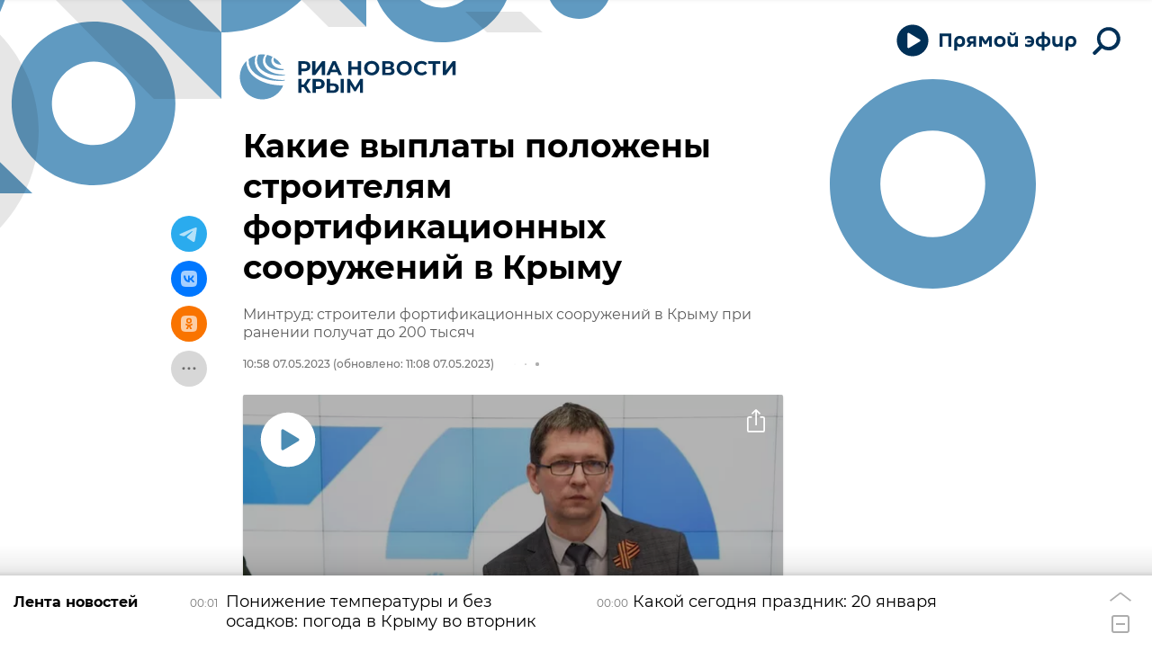

--- FILE ---
content_type: text/html; charset=utf-8
request_url: https://crimea.ria.ru/20230507/kakie-vyplaty-polozheny-stroitelyam-fortifikatsionnykh-sooruzheniy-v-krymu-1128563315.html
body_size: 30668
content:
<!DOCTYPE html><html lang="ru"><head prefix="og: http://ogp.me/ns# article: http://ogp.me/ns/article# ya: http://webmaster.yandex.ru/vocabularies/"><meta http-equiv="Content-Type" content="text/html; charset=utf-8"><script type="text/javascript">
                        window.dataLayer = window.dataLayer || [];
                        dataLayer.push({
                        'page_title' : 'Какие выплаты положены строителям фортификационных сооружений в Крыму',
                        'page_path' : '/20230507/kakie-vyplaty-polozheny-stroitelyam-fortifikatsionnykh-sooruzheniy-v-krymu-1128563315.html',
                        'page_domain' : 'crimea.ria.ru',
                        'page_url' : 'https://crimea.ria.ru/20230507/kakie-vyplaty-polozheny-stroitelyam-fortifikatsionnykh-sooruzheniy-v-krymu-1128563315.html',
                        'page_tags' : 'Новости СВО, Соцзащита, Крым, Новости Крыма, Данил Стадник, Минтруда Крыма, Общество, Безопасность Республики Крым и Севастополя, Россия, Видео',
                        'page_rubric' : 'Общество',
                        'article_id'  : '1128563315',
                        'article_length' : '1606',
                        'page_supertag' : 'Риа Крым'
                        });
                    </script>
            
                <script type="text/javascript">
                    (function() {
                        new Image().src = "//counter.yadro.ru/hit;RS_Total/Riaru_Total?r" +
                            escape(document.referrer) + ((typeof(screen) == "undefined") ? "" :
                                ";s" + screen.width + "*" + screen.height + "*" + (screen.colorDepth ?
                                    screen.colorDepth : screen.pixelDepth)) + ";u" + escape(document.URL) +
                            ";h" + escape(document.title.substring(0, 80)) + ";" + Math.random();
                    })();
                </script>
            
        
            
                <script type="text/javascript">
                    var _tmr = window._tmr || (window._tmr = []);
                    _tmr.push({id: "331653", type: "pageView", start: (new Date()).getTime()});
                    (function (d, w, id) {
                        if (d.getElementById(id)) return;
                        var ts = d.createElement("script");
                        ts.type = "text/javascript";
                        ts.async = true; ts.id = id;
                        ts.src = (d.location.protocol == "https:" ? "https:" : "http:") + "//top-fwz1.mail.ru/js/code.js";
                        var f = function () {
                            var s = d.getElementsByTagName("script")[0];
                            s.parentNode.insertBefore(ts, s);
                        };
                        if (w.opera == "[object Opera]") {
                            d.addEventListener("DOMContentLoaded", f, false);
                        } else {
                            f();
                        }
                    })(document, window, "topmailru-code");
                </script>
                <noscript>
                    <div style="position:absolute;left:-10000px;">
                        <img src="//top-fwz1.mail.ru/counter?id=331653;js=na" style="border:0;" height="1" width="1" alt="Рейтинг@Mail.ru">
                    </div>
                </noscript>
            
        
            
                <!-- Yandex.Metrika counter -->
                <script type="text/javascript" >
                    (function(m,e,t,r,i,k,a){m[i]=m[i]||function(){(m[i].a=m[i].a||[]).push(arguments)};
                    m[i].l=1*new Date();
                    for (var j = 0; j < document.scripts.length; j++) {if (document.scripts[j].src === r) { return; }}
                    k=e.createElement(t),a=e.getElementsByTagName(t)[0],k.async=1,k.src=r,a.parentNode.insertBefore(k,a)})
                    (window, document, "script", "https://mc.yandex.ru/metrika/tag.js", "ym");

                    ym(960630, "init", {
                        clickmap:true,
                        trackLinks:true,
                        accurateTrackBounce:true,
                        webvisor:true
                    });
                </script>
                <noscript><div><img src="https://mc.yandex.ru/watch/960630" style="position:absolute; left:-9999px;" alt="" /></div></noscript>
                <!-- /Yandex.Metrika counter -->
             
        
            
                <!-- Yandex.Metrika counter -->
                <script type="text/javascript" >
                    (function(m,e,t,r,i,k,a){m[i]=m[i]||function(){(m[i].a=m[i].a||[]).push(arguments)};
                    m[i].l=1*new Date();
                    for (var j = 0; j < document.scripts.length; j++) {if (document.scripts[j].src === r) { return; }}
                    k=e.createElement(t),a=e.getElementsByTagName(t)[0],k.async=1,k.src=r,a.parentNode.insertBefore(k,a)})
                    (window, document, "script", "https://mc.yandex.ru/metrika/tag.js", "ym");

                    ym(48341570, "init", {
                        clickmap:true,
                        trackLinks:true,
                        accurateTrackBounce:true
                    });
                </script>
                <noscript><div><img src="https://mc.yandex.ru/watch/48341570" style="position:absolute; left:-9999px;" alt="" /></div></noscript>
                <!-- /Yandex.Metrika counter -->
             
        
            
            <!-- Yandex.Metrika counter -->
                <script type="text/javascript" >
                    (function(m,e,t,r,i,k,a){m[i]=m[i]||function(){(m[i].a=m[i].a||[]).push(arguments)};
                    m[i].l=1*new Date();
                    for (var j = 0; j < document.scripts.length; j++) {if (document.scripts[j].src === r) { return; }}
                    k=e.createElement(t),a=e.getElementsByTagName(t)[0],k.async=1,k.src=r,a.parentNode.insertBefore(k,a)})
                    (window, document, "script", "https://mc.yandex.ru/metrika/tag.js", "ym");

                    ym(29070640, "init", {
                        clickmap:true,
                        trackLinks:true,
                        accurateTrackBounce:true,
                        webvisor:true
                    });
                </script>
                <noscript><div><img src="https://mc.yandex.ru/watch/29070640" style="position:absolute; left:-9999px;" alt="" /></div></noscript>
            <!-- /Yandex.Metrika counter -->
            
        
            
            <!-- tns-counter.ru -->
            <script type="text/javascript">
             (function(win, doc, cb){
              (win[cb] = win[cb] || []).push(function() {
               try {
                tnsCounterRian_ru = new TNS.TnsCounter({
                'account':'rian_ru',
                'tmsec': 'rian_site-new'
                });
               } catch(e){}
              });

              var tnsscript = doc.createElement('script');
              tnsscript.type = 'text/javascript';
              tnsscript.async = true;
              tnsscript.src = ('https:' == doc.location.protocol ? 'https:' : 'http:') +
               '//www.tns-counter.ru/tcounter.js';
              var s = doc.getElementsByTagName('script')[0];
              s.parentNode.insertBefore(tnsscript, s);
             })(window, this.document,'tnscounter_callback');
            </script>
            <noscript>
             <img src="//www.tns-counter.ru/V13a****rian_ru/ru/UTF-8/tmsec=rian_site-new/" width="0" height="0" alt="" />
            </noscript>
            <!--/ tns-counter.ru -->
             
        
            
                <script>
                    ((counterHostname) => {
                        window.MSCounter = {
                            counterHostname: counterHostname
                        };
                        window.mscounterCallbacks = window.mscounterCallbacks || [];
                        window.mscounterCallbacks.push(() => {
                            msCounterExampleCom = new MSCounter.counter({
                                    'account':'rian_ru',
                                    'tmsec': 'rian_ru',
                                    'autohit' : true
                                });
                        });

                        const newScript = document.createElement('script');
                        newScript.async = true;
                        newScript.src = `${counterHostname}/ncc/counter.js`;

                        const referenceNode = document.querySelector('script');
                        if (referenceNode) {
                            referenceNode.parentNode.insertBefore(newScript, referenceNode);
                        } else {
                            document.firstElementChild.appendChild(newScript);
                        }
                    })('https://tns-counter.ru/');
                </script>
            
        <meta charset="utf-8"><meta http-equiv="X-UA-Compatible" content="IE=edge,chrome=1"><title>Какие выплаты положены строителям фортификационных сооружений в Крыму - РИА Новости Крым, 07.05.2023</title><meta name="description" content="Граждане, которые занимались выполнения задач по фортификационному оборудованию рубежей и позиций в зоне СВО и на приграничных территориях, имеют право на... РИА Новости Крым, 07.05.2023"><meta name="analytics:title" content="Какие выплаты положены строителям фортификационных сооружений в Крыму"><meta name="analytics:keyw" content="category_voennaya-operatsiya-v-donbasse, geo_Crimea, category_novosti-kryma, person_danil-stadnik, organization_mintruda-krymv, society, bezopasnost, location_rossiyskaya-federatsiya-rossiya-rf, video"><meta name="analytics:rubric" content="Общество"><meta name="analytics:tags" content="Новости СВО, Соцзащита, Крым, Новости Крыма, Данил Стадник, Минтруда Крыма, Общество, Безопасность Республики Крым и Севастополя, Россия, Видео"><meta name="analytics:site_domain" content="crimea.ria.ru"><meta name="analytics:lang" content="rus"><meta name="analytics:article_id" content="1128563315"><meta name="analytics:url" content="https://crimea.ria.ru/20230507/kakie-vyplaty-polozheny-stroitelyam-fortifikatsionnykh-sooruzheniy-v-krymu-1128563315.html"><meta name="analytics:p_ts" content="1683446280"><meta name="analytics:author" content=""><meta name="analytics:isscroll" content="0"><link rel="author" href="https://crimea.ria.ru/"><meta property="og:url" content="https://crimea.ria.ru/20230507/kakie-vyplaty-polozheny-stroitelyam-fortifikatsionnykh-sooruzheniy-v-krymu-1128563315.html"><meta property="og:title" content="Какие выплаты положены строителям фортификационных сооружений в Крыму"><meta property="og:description" content="Граждане, которые занимались выполнения задач по фортификационному оборудованию рубежей и позиций в зоне СВО и на приграничных территориях, имеют право на... РИА Новости Крым, 07.05.2023"><meta property="og:type" content="article"><meta property="og:site_name" content="РИА Новости Крым"><meta property="og:locale" content="ru_RU"><meta property="og:image" content="https://cdnn1.img.crimea.ria.ru/img/07e7/05/05/1128566661_0:0:1280:720_2072x0_60_0_0_989fcf4f3f826720b57326c59f97d1f0.jpg.webp"><meta property="og:image:width" content="2072"><meta property="og:image:height" content="1066"><meta name="twitter:card" content="summary_large_image"><meta name="twitter:site" content="@RiaCrimea"><link rel="canonical" href="https://crimea.ria.ru/20230507/kakie-vyplaty-polozheny-stroitelyam-fortifikatsionnykh-sooruzheniy-v-krymu-1128563315.html"><link rel="alternate" hreflang="ru" href="https://crimea.ria.ru/20230507/kakie-vyplaty-polozheny-stroitelyam-fortifikatsionnykh-sooruzheniy-v-krymu-1128563315.html"><link rel="alternate" hreflang="x-default" href="https://crimea.ria.ru/20230507/kakie-vyplaty-polozheny-stroitelyam-fortifikatsionnykh-sooruzheniy-v-krymu-1128563315.html"><link rel="preconnect" href="https://cdnn1.img.crimea.ria.ru/"><link rel="dns-prefetch" href="https://cdnn1.img.crimea.ria.ru/"><link rel="alternate" type="application/rss+xml" href="https://crimea.ria.ru/export/rss2/archive/index.xml"><link rel="preload" as="image" href="https://cdnn1.img.crimea.ria.ru/img/07e7/05/05/1128566661_0:0:1280:720_1920x0_80_0_0_cb0fffd68ce5c6c09166703f71475a87.jpg.webp" imagesrcset="https://cdnn1.img.crimea.ria.ru/img/07e7/05/05/1128566661_0:0:1280:720_320x0_80_0_0_50f90680c3dbc2a732ce27a1b968539d.jpg.webp 320w, https://cdnn1.img.crimea.ria.ru/img/07e7/05/05/1128566661_0:0:1280:720_640x0_80_0_0_31c39a03b9f305a1b2c6861024d8c92a.jpg.webp 640w, https://cdnn1.img.crimea.ria.ru/img/07e7/05/05/1128566661_0:0:1280:720_1024x0_80_0_0_85c8b2949388f430c73bef6d4ad9b4a9.jpg.webp 1024w, https://cdnn1.img.crimea.ria.ru/img/07e7/05/05/1128566661_0:0:1280:720_1280x0_80_0_0_5ba05d0cd2269977838e025593d0adc1.jpg.webp 1280w, https://cdnn1.img.crimea.ria.ru/img/07e7/05/05/1128566661_0:0:1280:720_1600x0_80_0_0_58794e8a1ea8c62e6c5b788c52e77bdb.jpg.webp 1600w, https://cdnn1.img.crimea.ria.ru/img/07e7/05/05/1128566661_0:0:1280:720_1920x0_80_0_0_cb0fffd68ce5c6c09166703f71475a87.jpg.webp 1920w"><meta name="robots" content="index, follow, max-image-preview:large"><meta property="article:published_time" content="20230507T1058"><meta property="article:modified_time" content="20230507T1108"><meta property="article:author" content=" "><meta property="article:section" content="Новости"><meta property="article:tag" content="Новости СВО"><meta property="article:tag" content="Соцзащита"><meta property="article:tag" content="Крым"><meta property="article:tag" content="Новости Крыма"><meta property="article:tag" content="Данил Стадник"><meta property="article:tag" content="Минтруда Крыма"><meta property="article:tag" content="Общество"><meta property="article:tag" content="Безопасность Республики Крым и Севастополя"><meta property="article:tag" content="Россия"><meta property="article:tag" content="Видео"><meta property="og:video" content="https://nfw.ria.ru/flv/file/id/6261245/type/mp4/nolog/1/"><link rel="amphtml" href="https://crimea.ria.ru/amp/20230507/kakie-vyplaty-polozheny-stroitelyam-fortifikatsionnykh-sooruzheniy-v-krymu-1128563315.html"><meta name="viewport" content="width=device-width, initial-scale=1.0, maximum-scale=1.0, user-scalable=yes"><meta name="HandheldFriendly" content="true"><meta name="MobileOptimzied" content="width"><meta name="referrer" content="always"><meta name="format-detection" content="telephone=no"><meta name="format-detection" content="address=no"><meta name="yandex-verification" content="60b446706b5fd796"><meta name="google-site-verification" content="57DTwe_P8zcteI_1GYjEV5SeWutAwHYtsk-4KOIHvTM"><meta name="google-site-verification" content="OtWwmT7I1Awn_B7mgpoyj2iIaR906Mp_FUopU6DLpVE"><meta name="yandex-verification" content="6e92aa3fa8a4126f"><meta name="apple-itunes-app" content="app-id=1523036476"><meta name="google-play-app" content="app-id=ru.ria.ria"><link rel="apple-touch-icon" sizes="57x57" href="https://cdnn1.img.crimea.ria.ru/i/favicons/apple-touch-icon-57x57.png"><link rel="apple-touch-icon" sizes="60x60" href="https://cdnn1.img.crimea.ria.ru/i/favicons/apple-touch-icon-60x60.png"><link rel="apple-touch-icon" sizes="72x72" href="https://cdnn1.img.crimea.ria.ru/i/favicons/apple-touch-icon-72x72.png"><link rel="apple-touch-icon" sizes="76x76" href="https://cdnn1.img.crimea.ria.ru/i/favicons/apple-touch-icon-76x76.png"><link rel="apple-touch-icon" sizes="114x114" href="https://cdnn1.img.crimea.ria.ru/i/favicons/apple-touch-icon-114x114.png"><link rel="apple-touch-icon" sizes="120x120" href="https://cdnn1.img.crimea.ria.ru/i/favicons/apple-touch-icon-120x120.png"><link rel="apple-touch-icon" sizes="144x144" href="https://cdnn1.img.crimea.ria.ru/i/favicons/apple-touch-icon-144x144.png"><link rel="apple-touch-icon" sizes="152x152" href="https://cdnn1.img.crimea.ria.ru/i/favicons/apple-touch-icon-152x152.png"><link rel="apple-touch-icon" sizes="180x180" href="https://cdnn1.img.crimea.ria.ru/i/favicons/apple-touch-icon-180x180.png"><link rel="icon" type="image/png" href="https://cdnn1.img.crimea.ria.ru/i/favicons/favicon-32x32.png" sizes="32x32"><link rel="icon" type="image/png" href="https://cdnn1.img.crimea.ria.ru/i/favicons/favicon-194x194.png" sizes="194x194"><link rel="icon" type="image/png" href="https://cdnn1.img.crimea.ria.ru/i/favicons/favicon-96x96.png" sizes="96x96"><link rel="icon" type="image/png" href="https://cdnn1.img.crimea.ria.ru/i/favicons/android-chrome-192x192.png" sizes="192x192"><link rel="icon" type="image/png" href="https://cdnn1.img.crimea.ria.ru/i/favicons/favicon-16x16.png" sizes="16x16"><link rel="manifest" href="/i/favicons/manifest.json"><link rel="mask-icon" href="https://cdnn1.img.crimea.ria.ru/i/favicons/safari-pinned-tab.svg" color="#00235a"><link rel="shortcut icon" href="https://cdnn1.img.crimea.ria.ru/i/favicons/favicon.ico"><meta name="apple-mobile-web-app-title" content="Ria.ru"><meta name="application-name" content="Ria.ru"><meta name="theme-color" content="#ffffff"><link rel="preload" href="https://cdnn1.img.crimea.ria.ru/css/fonts/font_montserrat.css?915edd626" as="style" onload="this.onload=null;this.rel='stylesheet'"><link rel="preload" href="https://cdnn1.img.crimea.ria.ru/css/fonts/font_noto_sans.css?96cf18e75" as="style" onload="this.onload=null;this.rel='stylesheet'"><noscript><link rel="stylesheet" type="text/css" href="https://cdnn1.img.crimea.ria.ru/css/fonts/font_montserrat.css?915edd626"><link rel="stylesheet" type="text/css" href="https://cdnn1.img.crimea.ria.ru/css/fonts/font_noto_sans.css?96cf18e75"></noscript><link rel="stylesheet" type="text/css" href="https://cdnn1.img.crimea.ria.ru/css/common.min.css?9b3ffa04b"><link rel="stylesheet" type="text/css" href="https://cdnn1.img.crimea.ria.ru/css/pages/article.min.css?95235bcae"><link rel="stylesheet" type="text/css" href="https://cdnn1.img.crimea.ria.ru/css/print/common_print.min.css?9f7d1515e"><script>var GLOBAL = {}; GLOBAL.www = 'https://crimea.ria.ru'; GLOBAL.cookie_domain = '.crimea.ria.ru'; GLOBAL.adriver = {}; GLOBAL.adriver.sid = "45736"; GLOBAL.adriver.bt = "52"; GLOBAL.csrf_token = ''; GLOBAL.search = {}; GLOBAL.locale = {}; GLOBAL.locale.smartcaptcha = {}; GLOBAL.locale.smartcaptcha.site_key = 'ysc1_nw3ut8cw3eiDv5NG4KI7xS7RcpDTbelATfZvl4cf1ab20035'; GLOBAL.comet = {}; GLOBAL.comet.ticket = "00"; GLOBAL.comet.url = "https://n-ssl.ria.ru/polling"; GLOBAL.comet.ts = "1768868513"; GLOBAL.comet.objects = []; GLOBAL.comet.reduce = ""; GLOBAL.comet.timeouts = {}; GLOBAL.comet.timeouts.try2 = 1000; GLOBAL.comet.timeouts.try3 = 10000; GLOBAL.comet.timeouts.try4 = 30000; GLOBAL.sock = {}; GLOBAL.sock.server = "https://cm.ria.ru/chat"; GLOBAL.project = "crimea"; GLOBAL.partnerstags = "category_voennaya-operatsiya-v-donbasse:common_sotszaschita:geo_Crimea:category_novosti-kryma:person_danil-stadnik:organization_mintruda-krymv:society:bezopasnost:location_rossiyskaya-federatsiya-rossiya-rf:video"; GLOBAL.article = GLOBAL.article || {}; GLOBAL.article.id = 1128563315; GLOBAL.article.chat_expired = !!1; GLOBAL.chat = GLOBAL.chat || {}; GLOBAL.chat.show = !!1; GLOBAL.css = {}; GLOBAL.js = {}; GLOBAL.js.videoplayer = "https://cdnn1.img.crimea.ria.ru/min/js/libs/video/videoplayer.min.js?9932d81e7"; GLOBAL.css.riaPartners_banner = "https://cdnn1.img.crimea.ria.ru/css/banners/partners_banner.min.css?99bd31f91"; GLOBAL.css.riaPartners_column = "https://cdnn1.img.crimea.ria.ru/css/banners/partners_column.min.css?953bc6f7a"; GLOBAL.css.riaPartners_mobile = "https://cdnn1.img.crimea.ria.ru/css/banners/partners_mobile.min.css?9fcd4037"; GLOBAL.js.riaPartners = "https://cdnn1.img.crimea.ria.ru/min/js/libs/ria.partners.js?9b5209c4b";</script><script>var endlessScrollFirst = 1128563315; var endlessScrollUrl = '/services/article/infinity/'; var endlessScrollAlgorithm = 'slotter'; var endlessScrollQueue = [1152520478, 'banner', 1152513067, 1152495801, 1152522463, 1152490383, 1152521912, 1152491865, 1152502641, 1152503291, 1152514764, 1152493441, 1152514318, 1152490249, 1152497965];</script><link rel="preconnect" href="https://ads.betweendigital.com" crossorigin="anonymous"></head><body class="body m-crimea m-article-page m-header-brand" id="body" data-const-page-type="article" data-page-type="article" data-page-project="crimea" data-header-sticked-on="1"><script src="https://cdnn1.img.crimea.ria.ru/min/js/jquery/jquery-1.12.4.min.js?96ee03cbd"></script><div class="schema_org" itemscope="itemscope" itemtype="https://schema.org/WebSite"><meta itemprop="name" content="РИА Новости Крым"><meta itemprop="description" content="Крым сегодня: последние новости из Крыма, Симферополя, Севастополя. Оперативная информация о ситуации на Крымском мосту, Запорожской и Херсонской областей."><a itemprop="url" href="https://crimea.ria.ru"> </a><meta itemprop="image" content="https://cdnn1.img.crimea.ria.ru/i/export/crimea/logo.png"></div><ul class="schema_org" itemscope="itemscope" itemtype="http://schema.org/BreadcrumbList"><li itemprop="itemListElement" itemscope="itemscope" itemtype="http://schema.org/ListItem"><meta itemprop="name" content="РИА Новости Крым"><meta itemprop="position" content="1"><meta itemprop="item" content="https://crimea.ria.ru"><a itemprop="url" href="https://crimea.ria.ru"> </a></li><li itemprop="itemListElement" itemscope="itemscope" itemtype="http://schema.org/ListItem"><meta itemprop="name" content="Новости"><meta itemprop="position" content="2"><meta itemprop="item" content="https://crimea.ria.ru/20230507/"><a itemprop="url" href="https://crimea.ria.ru/20230507/"> </a></li><li itemprop="itemListElement" itemscope="itemscope" itemtype="http://schema.org/ListItem"><meta itemprop="name" content="Какие выплаты положены строителям фортификационных сооружений в Крыму"><meta itemprop="position" content="3"><meta itemprop="item" content="https://crimea.ria.ru/20230507/kakie-vyplaty-polozheny-stroitelyam-fortifikatsionnykh-sooruzheniy-v-krymu-1128563315.html"><a itemprop="url" href="https://crimea.ria.ru/20230507/kakie-vyplaty-polozheny-stroitelyam-fortifikatsionnykh-sooruzheniy-v-krymu-1128563315.html"> </a></li></ul><script>
            var svg_spirte_files = [

                "https://cdnn1.img.crimea.ria.ru/i/sprites/header_icon/inline.svg?105",
                "https://cdnn1.img.crimea.ria.ru/i/sprites/icon/inline.svg?105",

                
                    "https://cdnn1.img.crimea.ria.ru/i/sprites/logo_10years/inline.svg?105",
                

                "https://cdnn1.img.crimea.ria.ru/i/sprites/white_longread/inline.svg?105",

                "https://cdnn1.img.crimea.ria.ru/i/sprites/logo/inline.svg?105",
                "https://cdnn1.img.crimea.ria.ru/i/sprites/social/inline.svg?105",
                
                    "https://cdnn1.img.crimea.ria.ru/i/brand/graph-mob.svg?105",
                    "https://cdnn1.img.crimea.ria.ru/i/brand/graph-desk.svg?105",
                
                "https://cdnn1.img.crimea.ria.ru/i/sprites/s_icon/inline.svg?105",
                "https://cdnn1.img.crimea.ria.ru/i/sprites/s_social/inline.svg?105"
            ];

            for (var i = 0; i < svg_spirte_files.length; i++) {
                var svg_ajax = new XMLHttpRequest();
                svg_ajax.open("GET", svg_spirte_files[i], true);
                svg_ajax.send();
                svg_ajax.onload = function(e) {
                    var svg_div = document.createElement("div");
                    svg_div.className = 'svg-sprite';
                    svg_div.innerHTML = this.responseText;
                    document.body.insertBefore(svg_div, document.body.childNodes[0]);
                }
            }
            </script><script>
            if ( !window.EVENTSTACK ) window.EVENTSTACK = [];
        </script><script src="https://cdnn1.img.crimea.ria.ru/min/js/libs/banners/adfx.loader.bind.js?978a4bff1"></script><script>
                (window.yaContextCb = window.yaContextCb || []).push(() => {
                    replaceOriginalAdFoxMethods();
                    /* window.Ya.adfoxCode.hbCallbacks = window.Ya.adfoxCode.hbCallbacks || []; */ // это для HB на будущее
                })
            </script><script src="https://yandex.ru/ads/system/context.js" async="true"></script><script src="https://cdnn1.img.crimea.ria.ru/min/js/libs/banners/prebid.min.js?991c5bc75"></script><script>
                window.riaPartners = window.riaPartners || [];
            </script><div class="view-size" id="jsViewSize"></div><div class="page" id="page"><div class="page__width"><div class="page__bg"><div class="page__bg-media"></div><div class="alert m-hidden" id="alertAfterRegister"><div class="alert__text">
                Регистрация пройдена успешно! <br>
                Пожалуйста, перейдите по ссылке из письма, отправленного на <span class="m-email"></span></div><div class="alert__btn"><button class="form__btn m-min m-black confirmEmail">Отправить еще раз</button></div></div><div class="header" id="header" data-header-brand="1"><div class="header__height" id="headerHeight"></div><div class="header__bg"></div><div class="header__brand-bg"><div class="header__brand-align"><div class="header__brand-image"><div class="header__brand-image-desk"><svg class="svg-graphic"><use xmlns:xlink="http://www.w3.org/1999/xlink" xlink:href="#graph-desc"></use></svg></div><div class="header__brand-image-mob"><svg class="svg-graphic"><use xmlns:xlink="http://www.w3.org/1999/xlink" xlink:href="#graph-mob"></use></svg></div></div></div></div><div class="header__brand-align"><div class="header__brand-logo"><a class="header__brand-logo-link" href="/" title="РИА Новости Крым"><span class="h"><svg class="svg-icon"><use xmlns:xlink="http://www.w3.org/1999/xlink" xlink:href="#logo-crimea_logo_m"></use></svg></span><span class="hw"><svg class="svg-icon"><use xmlns:xlink="http://www.w3.org/1999/xlink" xlink:href="#logo-crimea_logo_white_m"></use></svg></span></a></div></div><div class="header__brand-menu" data-nosnippet="true"><div class="header__menu"><div class="header-player header__menu-button" title="Прямой эфир"><div class="header-player__btn header__menu-icon-s"><span class="header-player__controls"><span class="header-player__icon m-play"><svg class="svg-icon"><use xmlns:xlink="http://www.w3.org/1999/xlink" xlink:href="#icon-play_invert"></use></svg></span><span class="header-player__icon m-pause"><svg class="svg-icon"><use xmlns:xlink="http://www.w3.org/1999/xlink" xlink:href="#icon-pause_small"></use></svg></span></span><span class="header-player__text"><svg xmlns="http://www.w3.org/2000/svg" class="svg-icon" width="153" height="22" viewBox="0 0 153 22" fill="none"><path d="M0.89 2.3V17H4.229V5.24H10.655V17H13.994V2.3H0.89ZM26.1469 11.162C26.1469 13.052 25.1179 14.249 23.3959 14.249C21.6949 14.249 20.4769 13.031 20.4769 11.099C20.4769 9.146 21.5899 7.928 23.3959 7.928C25.1179 7.928 26.1469 9.167 26.1469 11.162ZM20.4979 17.252C20.4979 16.916 20.4979 16.538 20.4979 16.181C21.2539 16.811 22.4089 17.21 23.6269 17.21C27.1339 17.21 29.3809 14.984 29.3809 11.12C29.3809 7.403 27.1759 4.946 23.4799 4.946C19.9939 4.946 17.2429 6.878 17.2429 11.162V21.2H20.4979V17.252ZM38.4459 11.015H36.5139C35.1909 11.015 34.4139 10.49 34.4139 9.44C34.4139 8.327 35.2749 7.865 36.6399 7.865H38.4459V11.015ZM38.4459 13.598V17H41.5329V5.24C40.5459 5.219 38.0259 5.177 36.7239 5.177C33.1119 5.177 31.2639 6.626 31.2639 9.461C31.2639 11.309 32.2299 12.506 33.6789 13.073L30.8019 17H34.4769L36.7659 13.598H38.4459ZM51.0268 14.354H52.8538L55.9828 9.23V17H59.0908V5.24H55.2688L51.9928 10.826L48.6748 5.24H44.8948V17H47.8978V9.209L51.0268 14.354ZM74.3775 11.078C74.3775 7.067 71.4585 4.946 67.9725 4.946C64.4865 4.946 61.5675 7.067 61.5675 11.099C61.5675 15.257 64.4865 17.294 67.9725 17.294C71.4585 17.294 74.3775 15.152 74.3775 11.078ZM71.1435 11.078C71.1435 13.241 69.6525 14.375 67.9725 14.375C66.2505 14.375 64.8015 13.22 64.8015 11.099C64.8015 8.957 66.2715 7.865 67.9725 7.865C69.6525 7.865 71.1435 8.894 71.1435 11.078ZM82.39 4.358C84.364 4.358 85.771 3.434 85.771 1.523C85.771 1.355 85.75 1.103 85.729 0.977H83.461V1.292C83.461 2.027 83.146 2.615 82.285 2.615C81.424 2.615 81.109 2.027 81.109 1.292V0.977H78.841C78.82 1.103 78.799 1.355 78.799 1.523C78.799 3.434 80.206 4.358 82.18 4.358H82.39ZM84.868 16.475V17H88.039V5.24H84.784V11.225C84.784 13.262 83.881 14.228 82.222 14.228C80.605 14.228 79.786 13.346 79.786 11.309V5.24H76.531V11.561C76.531 14.984 78.022 17.21 81.382 17.21C82.978 17.21 84.217 16.664 84.868 15.803V16.475ZM99.8906 17.294C103.797 17.294 106.128 14.774 106.128 11.057C106.128 7.214 103.482 4.946 99.8486 4.946C98.2316 4.946 96.8246 5.387 96.0476 5.849V8.831C96.8666 8.285 98.0426 7.718 99.5126 7.718C101.298 7.718 102.579 8.495 103.041 9.902H98.5046V12.317H103.041C102.642 13.766 101.424 14.522 99.6596 14.522C98.1686 14.522 96.8876 14.018 96.0266 13.409V16.412C96.8456 16.874 98.2316 17.294 99.8906 17.294ZM117.493 5.009V0.619999H114.448V5.009C110.227 5.24 107.833 7.319 107.833 11.036V11.162C107.833 14.984 110.227 17 114.448 17.231V21.2H117.493V17.231C121.714 17 124.108 14.9 124.108 11.162V11.036C124.108 7.298 121.693 5.24 117.493 5.009ZM117.472 7.802C119.677 7.886 121.021 8.915 121.021 11.12C121.021 13.325 119.677 14.312 117.472 14.438V7.802ZM114.469 14.438C112.264 14.312 110.92 13.325 110.92 11.12C110.92 8.915 112.264 7.886 114.469 7.802V14.438ZM134.599 16.475V17H137.77V5.24H134.515V11.225C134.515 13.262 133.612 14.228 131.953 14.228C130.336 14.228 129.517 13.346 129.517 11.309V5.24H126.262V11.561C126.262 14.984 127.753 17.21 131.113 17.21C132.709 17.21 133.948 16.664 134.599 15.803V16.475ZM149.727 11.162C149.727 13.052 148.698 14.249 146.976 14.249C145.275 14.249 144.057 13.031 144.057 11.099C144.057 9.146 145.17 7.928 146.976 7.928C148.698 7.928 149.727 9.167 149.727 11.162ZM144.078 17.252C144.078 16.916 144.078 16.538 144.078 16.181C144.834 16.811 145.989 17.21 147.207 17.21C150.714 17.21 152.961 14.984 152.961 11.12C152.961 7.403 150.756 4.946 147.06 4.946C143.574 4.946 140.823 6.878 140.823 11.162V21.2H144.078V17.252Z"></path></svg></span></div><audio src="https://nfw.ria.ru/flv/audio.aspx?ID=33181232&amp;type=MP3" class="header-player-stream"></audio></div><a class="header__menu-button header__menu-search" data-modal-open="search"><span class="header__menu-icon-l"><svg class="svg-icon"><use xmlns:xlink="http://www.w3.org/1999/xlink" xlink:href="#header_icon-searchL"></use></svg></span><span class="header__menu-icon-s"><svg class="svg-icon"><use xmlns:xlink="http://www.w3.org/1999/xlink" xlink:href="#header_icon-searchS"></use></svg></span></a></div></div><div class="header__position"><div class="page__width"><div class="header__sticked" id="headerSticked"><div class="header__sticked-logo"><div class="header__sticked-logo-img m-crimea"><svg class="svg-icon"><use xmlns:xlink="http://www.w3.org/1999/xlink" xlink:href="#logo-crimea_logo_m"></use></svg></div><a class="header__sticked-link-home" href="/" title="Главная страница сайта crimea"></a></div><div class="share m-header" data-nosnippet="true" data-id="1128563315" data-url="https://crimea.ria.ru/20230507/kakie-vyplaty-polozheny-stroitelyam-fortifikatsionnykh-sooruzheniy-v-krymu-1128563315.html" data-title="Какие выплаты положены строителям фортификационных сооружений в Крыму"></div><div class="header__menu"><div class="header-player header__menu-button" title="Прямой эфир"><div class="header-player__btn header__menu-icon-s"><span class="header-player__controls"><span class="header-player__icon m-play"><svg class="svg-icon"><use xmlns:xlink="http://www.w3.org/1999/xlink" xlink:href="#icon-play_invert"></use></svg></span><span class="header-player__icon m-pause"><svg class="svg-icon"><use xmlns:xlink="http://www.w3.org/1999/xlink" xlink:href="#icon-pause_small"></use></svg></span></span><span class="header-player__text"><svg xmlns="http://www.w3.org/2000/svg" class="svg-icon" width="153" height="22" viewBox="0 0 153 22" fill="none"><path d="M0.89 2.3V17H4.229V5.24H10.655V17H13.994V2.3H0.89ZM26.1469 11.162C26.1469 13.052 25.1179 14.249 23.3959 14.249C21.6949 14.249 20.4769 13.031 20.4769 11.099C20.4769 9.146 21.5899 7.928 23.3959 7.928C25.1179 7.928 26.1469 9.167 26.1469 11.162ZM20.4979 17.252C20.4979 16.916 20.4979 16.538 20.4979 16.181C21.2539 16.811 22.4089 17.21 23.6269 17.21C27.1339 17.21 29.3809 14.984 29.3809 11.12C29.3809 7.403 27.1759 4.946 23.4799 4.946C19.9939 4.946 17.2429 6.878 17.2429 11.162V21.2H20.4979V17.252ZM38.4459 11.015H36.5139C35.1909 11.015 34.4139 10.49 34.4139 9.44C34.4139 8.327 35.2749 7.865 36.6399 7.865H38.4459V11.015ZM38.4459 13.598V17H41.5329V5.24C40.5459 5.219 38.0259 5.177 36.7239 5.177C33.1119 5.177 31.2639 6.626 31.2639 9.461C31.2639 11.309 32.2299 12.506 33.6789 13.073L30.8019 17H34.4769L36.7659 13.598H38.4459ZM51.0268 14.354H52.8538L55.9828 9.23V17H59.0908V5.24H55.2688L51.9928 10.826L48.6748 5.24H44.8948V17H47.8978V9.209L51.0268 14.354ZM74.3775 11.078C74.3775 7.067 71.4585 4.946 67.9725 4.946C64.4865 4.946 61.5675 7.067 61.5675 11.099C61.5675 15.257 64.4865 17.294 67.9725 17.294C71.4585 17.294 74.3775 15.152 74.3775 11.078ZM71.1435 11.078C71.1435 13.241 69.6525 14.375 67.9725 14.375C66.2505 14.375 64.8015 13.22 64.8015 11.099C64.8015 8.957 66.2715 7.865 67.9725 7.865C69.6525 7.865 71.1435 8.894 71.1435 11.078ZM82.39 4.358C84.364 4.358 85.771 3.434 85.771 1.523C85.771 1.355 85.75 1.103 85.729 0.977H83.461V1.292C83.461 2.027 83.146 2.615 82.285 2.615C81.424 2.615 81.109 2.027 81.109 1.292V0.977H78.841C78.82 1.103 78.799 1.355 78.799 1.523C78.799 3.434 80.206 4.358 82.18 4.358H82.39ZM84.868 16.475V17H88.039V5.24H84.784V11.225C84.784 13.262 83.881 14.228 82.222 14.228C80.605 14.228 79.786 13.346 79.786 11.309V5.24H76.531V11.561C76.531 14.984 78.022 17.21 81.382 17.21C82.978 17.21 84.217 16.664 84.868 15.803V16.475ZM99.8906 17.294C103.797 17.294 106.128 14.774 106.128 11.057C106.128 7.214 103.482 4.946 99.8486 4.946C98.2316 4.946 96.8246 5.387 96.0476 5.849V8.831C96.8666 8.285 98.0426 7.718 99.5126 7.718C101.298 7.718 102.579 8.495 103.041 9.902H98.5046V12.317H103.041C102.642 13.766 101.424 14.522 99.6596 14.522C98.1686 14.522 96.8876 14.018 96.0266 13.409V16.412C96.8456 16.874 98.2316 17.294 99.8906 17.294ZM117.493 5.009V0.619999H114.448V5.009C110.227 5.24 107.833 7.319 107.833 11.036V11.162C107.833 14.984 110.227 17 114.448 17.231V21.2H117.493V17.231C121.714 17 124.108 14.9 124.108 11.162V11.036C124.108 7.298 121.693 5.24 117.493 5.009ZM117.472 7.802C119.677 7.886 121.021 8.915 121.021 11.12C121.021 13.325 119.677 14.312 117.472 14.438V7.802ZM114.469 14.438C112.264 14.312 110.92 13.325 110.92 11.12C110.92 8.915 112.264 7.886 114.469 7.802V14.438ZM134.599 16.475V17H137.77V5.24H134.515V11.225C134.515 13.262 133.612 14.228 131.953 14.228C130.336 14.228 129.517 13.346 129.517 11.309V5.24H126.262V11.561C126.262 14.984 127.753 17.21 131.113 17.21C132.709 17.21 133.948 16.664 134.599 15.803V16.475ZM149.727 11.162C149.727 13.052 148.698 14.249 146.976 14.249C145.275 14.249 144.057 13.031 144.057 11.099C144.057 9.146 145.17 7.928 146.976 7.928C148.698 7.928 149.727 9.167 149.727 11.162ZM144.078 17.252C144.078 16.916 144.078 16.538 144.078 16.181C144.834 16.811 145.989 17.21 147.207 17.21C150.714 17.21 152.961 14.984 152.961 11.12C152.961 7.403 150.756 4.946 147.06 4.946C143.574 4.946 140.823 6.878 140.823 11.162V21.2H144.078V17.252Z"></path></svg></span></div><audio src="https://nfw.ria.ru/flv/audio.aspx?ID=33181232&amp;type=MP3" class="header-player-stream"></audio></div><a class="header__menu-button header__menu-search" data-modal-open="search"><span class="header__menu-icon-l"><svg class="svg-icon"><use xmlns:xlink="http://www.w3.org/1999/xlink" xlink:href="#header_icon-searchL"></use></svg></span><span class="header__menu-icon-s"><svg class="svg-icon"><use xmlns:xlink="http://www.w3.org/1999/xlink" xlink:href="#header_icon-searchS"></use></svg></span></a></div></div></div></div></div><div class="content" id="content"><div class="endless" id="endless"><div class="endless__item " data-supertag="0" data-remove-fat="1" data-advertisement-project="0" data-remove-advertisement="0" data-id="1128563315" data-date="20230507" data-endless="1" data-domain="crimea.ria.ru" data-project="crimea" data-url="/20230507/kakie-vyplaty-polozheny-stroitelyam-fortifikatsionnykh-sooruzheniy-v-krymu-1128563315.html" data-full-url="https://crimea.ria.ru/20230507/kakie-vyplaty-polozheny-stroitelyam-fortifikatsionnykh-sooruzheniy-v-krymu-1128563315.html" data-title="Какие выплаты положены строителям фортификационных сооружений в Крыму" data-published="2023-05-07T10:58" data-text-length="1606" data-keywords="новости сво, соцзащита, крым, новости крыма, данил стадник, минтруда крыма, общество, безопасность республики крым и севастополя, россия, видео" data-author=" " data-author-korr="" data-analytics-keyw="category_voennaya-operatsiya-v-donbasse, geo_Crimea, category_novosti-kryma, person_danil-stadnik, organization_mintruda-krymv, society, bezopasnost, location_rossiyskaya-federatsiya-rossiya-rf, video" data-analytics-rubric="Общество" data-analytics-tags="Новости СВО, Соцзащита, Крым, Новости Крыма, Данил Стадник, Минтруда Крыма, Общество, Безопасность Республики Крым и Севастополя, Россия, Видео" data-article-show="" data-pts="1683446280" data-article-type="article" data-is-scroll="0" data-head-title="Какие выплаты положены строителям фортификационных сооружений в Крыму - РИА Новости Крым, 07.05.2023"><div class="endless__item-content page__width"><div class="layout-article"><div class="layout-article__over"><div class="layout-article__main"><div class="article m-article m-crimea" data-article-id="1128563315"><div class="layout-article__600-align"><div class="article__meta" itemscope="" itemtype="https://schema.org/Article"><div itemprop="mainEntityOfPage">https://crimea.ria.ru/20230507/kakie-vyplaty-polozheny-stroitelyam-fortifikatsionnykh-sooruzheniy-v-krymu-1128563315.html</div><a itemprop="url" href="/20230507/kakie-vyplaty-polozheny-stroitelyam-fortifikatsionnykh-sooruzheniy-v-krymu-1128563315.html"> </a><div itemprop="headline">Какие выплаты положены строителям фортификационных сооружений в Крыму</div><div itemprop="alternativeHeadline">Какие выплаты положены строителям фортификационных сооружений в Крыму - РИА Новости Крым, 07.05.2023</div><div itemprop="name">Какие выплаты положены строителям фортификационных сооружений в Крыму</div><div itemprop="description">Граждане, которые занимались выполнения задач по фортификационному оборудованию рубежей и позиций в зоне СВО и на приграничных территориях, имеют право на... РИА Новости Крым, 07.05.2023</div><div itemprop="datePublished">2023-05-07T10:58</div><div itemprop="dateCreated">2023-05-07T10:58</div><div itemprop="dateModified">2023-05-07T11:08</div><div itemprop="articleSection">новости сво</div><div itemprop="articleSection">соцзащита</div><div itemprop="articleSection">крым</div><div itemprop="articleSection">новости крыма</div><div itemprop="articleSection">данил стадник</div><div itemprop="articleSection">минтруда крыма</div><div itemprop="articleSection">общество</div><div itemprop="articleSection">безопасность республики крым и севастополя</div><div itemprop="articleSection">россия</div><div itemprop="articleSection">видео</div><div itemprop="speakable" itemscope="" itemtype="https://schema.org/SpeakableSpecification"><div itemprop="xpath">/html/head/meta[@name='og:title']/@content</div><div itemprop="xpath">/html/head/meta[@name='og:description']/@content</div></div><div itemprop="associatedMedia">https://cdnn1.img.crimea.ria.ru/img/07e7/05/05/1128566661_0:0:1280:720_1920x0_80_0_0_cb0fffd68ce5c6c09166703f71475a87.jpg.webp</div><div itemprop="articleBody">СИМФЕРОПОЛЬ, 7 мая – РИА Новости Крым. Граждане, которые занимались выполнения задач по фортификационному оборудованию рубежей и позиций в зоне СВО и на приграничных территориях, имеют право на разовую материальную помощь в случае ранения. Об этом сообщил замминистра труда и социальной защиты Крыма Данил Стадник в пресс-центре РИА Новости Крым.Кроме того, матпомощь положена военнослужащим и сотрудникам Росгвардии, а также служившим в добровольческих формированиях лицам, принимавшим участие в спецоперации и получившим травмы, ранения или контузии. Соответствующая мера поддержки закреплена постановлением Совета министров Крыма.Разовая материальная помощь назначается и выплачивается на основании соответствующего заявления и предоставления подтверждающих документов. Их перечень опубликован на сайте минтруда республики.Ранее глава Крыма Сергей Аксенов сообщил о возведении фортификационных укреплений в Крыму. Он подчеркнул, что предпринимаемых военными и правоохранителями мер достаточно для обеспечения безопасности полуострова. Оборонительные сооружения необходимы исключительно с целью гарантированной защиты крымчан. Аксенов отметил, что при строительстве укреплений на севере Крыма применяются нестандартные подходы и решения, с учетом опыта боевых действий в ходе специальной военной операции.Читайте также на РИА Новости Крым:Наступление ВСУ на Крым: эксперт оценил реальность угрозы для полуостроваКак Крым защищен от терроризма – ответ АксеноваЗащита от терактов и диверсий: в Крыму предложили способ</div><div itemprop="citation">https://crimea.ria.ru/20230505/kogda-uravnyayut-denezhnoe-dovolstvie-uchastnikov-svo-1128560485.html</div><div itemprop="contentLocation">крым</div><div itemprop="contentLocation">россия</div><div itemprop="copyrightHolder" itemscope="" itemtype="http://schema.org/Organization"><div itemprop="name">РИА Новости Крым</div><a itemprop="url" href="https://crimea.ria.ru/"> </a><div itemprop="address" itemscope="" itemtype="http://schema.org/PostalAddress"><meta itemprop="streetAddress" content="Зубовский бульвар, 4"><meta itemprop="postalCode" content="119021"><meta itemprop="addressLocality" content="Москва"><meta itemprop="addressRegion" content="Москва"><div itemprop="addressCountry" itemscope="" itemtype="https://schema.org/Country"><meta itemprop="name" content="Россия"></div></div><div itemprop="aggregateRating" itemscope="itemscope" itemtype="https://schema.org/AggregateRating"><div itemprop="worstRating">1</div><div itemprop="bestRating">5</div><div itemprop="ratingValue">4.7</div><div itemprop="ratingCount">96</div></div><div itemprop="email">news.crimea@rian.ru</div><div itemprop="telephone">7 495 645-6601</div><div itemprop="legalName">ФГУП МИА «Россия сегодня»</div><div itemprop="award">https://xn--c1acbl2abdlkab1og.xn--p1ai/awards/</div><a itemprop="sameAs" href="https://ru.wikipedia.org/wiki/%D0%A0%D0%98%D0%90_%D0%9D%D0%BE%D0%B2%D0%BE%D1%81%D1%82%D0%B8"> </a><a itemprop="sameAs" href="https://twitter.com/RiaCrimea"> </a><a itemprop="sameAs" href="https://vk.ru/ria_crimea"> </a><a itemprop="sameAs" href="https://ok.ru/group/54105083543715"> </a><a itemprop="sameAs" href="https://www.youtube.com/channel/UCg2GP90HT4MIPhaY6ehUOqg"> </a><a itemprop="sameAs" href="https://zen.yandex.ru/crimea.ria.ru"> </a><a itemprop="sameAs" href="https://t.me/rian_crimea"> </a><a itemprop="sameAs" href="https://yandex.ru/maps/org/rossiya_segodnya/1061985604/?ll=37.590466%2C55.737481&amp;z=14"> </a><a itemprop="sameAs" href="https://www.google.com/maps/place/%D0%A0%D0%98%D0%90+%D0%9D%D0%BE%D0%B2%D0%BE%D1%81%D1%82%D0%B8/@55.7374019,37.5881028,17z/data=!3m1!4b1!4m5!3m4!1s0x46b54ba5ecf15a7f:0x2b9d63d783e6e919!8m2!3d55.7374019!4d37.5902915"> </a><a itemprop="sameAs" href="https://news.google.com/publications/CAAqBwgKMIzgggswzuaNAw"> </a><div itemprop="logo" itemscope="" itemtype="https://schema.org/ImageObject"><a itemprop="url" href="https://cdnn1.img.crimea.ria.ru/i/schema_org/crimea_logo.png"> </a><a itemprop="contentUrl" href="https://cdnn1.img.crimea.ria.ru/i/schema_org/crimea_logo.png"> </a><div itemprop="width">353</div><div itemprop="height">60</div></div></div><div itemprop="copyrightYear">2023</div><div itemprop="creator" itemscope="" itemtype="http://schema.org/Organization"><div itemprop="name">РИА Новости Крым</div><a itemprop="url" href="https://crimea.ria.ru/"> </a><div itemprop="address" itemscope="" itemtype="http://schema.org/PostalAddress"><meta itemprop="streetAddress" content="Зубовский бульвар, 4"><meta itemprop="postalCode" content="119021"><meta itemprop="addressLocality" content="Москва"><meta itemprop="addressRegion" content="Москва"><div itemprop="addressCountry" itemscope="" itemtype="https://schema.org/Country"><meta itemprop="name" content="Россия"></div></div><div itemprop="aggregateRating" itemscope="itemscope" itemtype="https://schema.org/AggregateRating"><div itemprop="worstRating">1</div><div itemprop="bestRating">5</div><div itemprop="ratingValue">4.7</div><div itemprop="ratingCount">96</div></div><div itemprop="email">news.crimea@rian.ru</div><div itemprop="telephone">7 495 645-6601</div><div itemprop="legalName">ФГУП МИА «Россия сегодня»</div><div itemprop="award">https://xn--c1acbl2abdlkab1og.xn--p1ai/awards/</div><a itemprop="sameAs" href="https://ru.wikipedia.org/wiki/%D0%A0%D0%98%D0%90_%D0%9D%D0%BE%D0%B2%D0%BE%D1%81%D1%82%D0%B8"> </a><a itemprop="sameAs" href="https://twitter.com/RiaCrimea"> </a><a itemprop="sameAs" href="https://vk.ru/ria_crimea"> </a><a itemprop="sameAs" href="https://ok.ru/group/54105083543715"> </a><a itemprop="sameAs" href="https://www.youtube.com/channel/UCg2GP90HT4MIPhaY6ehUOqg"> </a><a itemprop="sameAs" href="https://zen.yandex.ru/crimea.ria.ru"> </a><a itemprop="sameAs" href="https://t.me/rian_crimea"> </a><a itemprop="sameAs" href="https://yandex.ru/maps/org/rossiya_segodnya/1061985604/?ll=37.590466%2C55.737481&amp;z=14"> </a><a itemprop="sameAs" href="https://www.google.com/maps/place/%D0%A0%D0%98%D0%90+%D0%9D%D0%BE%D0%B2%D0%BE%D1%81%D1%82%D0%B8/@55.7374019,37.5881028,17z/data=!3m1!4b1!4m5!3m4!1s0x46b54ba5ecf15a7f:0x2b9d63d783e6e919!8m2!3d55.7374019!4d37.5902915"> </a><a itemprop="sameAs" href="https://news.google.com/publications/CAAqBwgKMIzgggswzuaNAw"> </a><div itemprop="logo" itemscope="" itemtype="https://schema.org/ImageObject"><a itemprop="url" href="https://cdnn1.img.crimea.ria.ru/i/schema_org/crimea_logo.png"> </a><a itemprop="contentUrl" href="https://cdnn1.img.crimea.ria.ru/i/schema_org/crimea_logo.png"> </a><div itemprop="width">353</div><div itemprop="height">60</div></div></div><a itemprop="discussionUrl" href="https://crimea.ria.ru/20230507/kakie-vyplaty-polozheny-stroitelyam-fortifikatsionnykh-sooruzheniy-v-krymu-1128563315.html?chat_room_id=1128563315"> </a><div itemprop="genre">Новости</div><div itemprop="inLanguage">ru-RU</div><div itemprop="license">https://crimea.ria.ru/docs/about/copyright.html</div><div itemprop="publishingPrinciples">https://xn--c1acbl2abdlkab1og.xn--p1ai/</div><div itemprop="sourceOrganization" itemscope="" itemtype="http://schema.org/Organization"><div itemprop="name">РИА Новости Крым</div><a itemprop="url" href="https://crimea.ria.ru/"> </a><div itemprop="address" itemscope="" itemtype="http://schema.org/PostalAddress"><meta itemprop="streetAddress" content="Зубовский бульвар, 4"><meta itemprop="postalCode" content="119021"><meta itemprop="addressLocality" content="Москва"><meta itemprop="addressRegion" content="Москва"><div itemprop="addressCountry" itemscope="" itemtype="https://schema.org/Country"><meta itemprop="name" content="Россия"></div></div><div itemprop="aggregateRating" itemscope="itemscope" itemtype="https://schema.org/AggregateRating"><div itemprop="worstRating">1</div><div itemprop="bestRating">5</div><div itemprop="ratingValue">4.7</div><div itemprop="ratingCount">96</div></div><div itemprop="email">news.crimea@rian.ru</div><div itemprop="telephone">7 495 645-6601</div><div itemprop="legalName">ФГУП МИА «Россия сегодня»</div><div itemprop="award">https://xn--c1acbl2abdlkab1og.xn--p1ai/awards/</div><a itemprop="sameAs" href="https://ru.wikipedia.org/wiki/%D0%A0%D0%98%D0%90_%D0%9D%D0%BE%D0%B2%D0%BE%D1%81%D1%82%D0%B8"> </a><a itemprop="sameAs" href="https://twitter.com/RiaCrimea"> </a><a itemprop="sameAs" href="https://vk.ru/ria_crimea"> </a><a itemprop="sameAs" href="https://ok.ru/group/54105083543715"> </a><a itemprop="sameAs" href="https://www.youtube.com/channel/UCg2GP90HT4MIPhaY6ehUOqg"> </a><a itemprop="sameAs" href="https://zen.yandex.ru/crimea.ria.ru"> </a><a itemprop="sameAs" href="https://t.me/rian_crimea"> </a><a itemprop="sameAs" href="https://yandex.ru/maps/org/rossiya_segodnya/1061985604/?ll=37.590466%2C55.737481&amp;z=14"> </a><a itemprop="sameAs" href="https://www.google.com/maps/place/%D0%A0%D0%98%D0%90+%D0%9D%D0%BE%D0%B2%D0%BE%D1%81%D1%82%D0%B8/@55.7374019,37.5881028,17z/data=!3m1!4b1!4m5!3m4!1s0x46b54ba5ecf15a7f:0x2b9d63d783e6e919!8m2!3d55.7374019!4d37.5902915"> </a><a itemprop="sameAs" href="https://news.google.com/publications/CAAqBwgKMIzgggswzuaNAw"> </a><div itemprop="logo" itemscope="" itemtype="https://schema.org/ImageObject"><a itemprop="url" href="https://cdnn1.img.crimea.ria.ru/i/schema_org/crimea_logo.png"> </a><a itemprop="contentUrl" href="https://cdnn1.img.crimea.ria.ru/i/schema_org/crimea_logo.png"> </a><div itemprop="width">353</div><div itemprop="height">60</div></div></div><div itemprop="video" itemscope="itemscope" itemtype="https://schema.org/VideoObject"><div itemprop="name">Минтруд: строители фортификационных сооружений в Крыму при ранении получат до 200 тысяч</div><div itemprop="description">Минтруд: строители фортификационных сооружений в Крыму при ранении получат до 200 тысяч</div><div itemprop="uploadDate">2023-05-07T10:58</div><div itemprop="isFamilyFriendly">true</div><a itemprop="contentUrl" href="https://nfw.ria.ru/flv/file/id/6261245/type/mp4/nolog/1/"> </a><a itemprop="thumbnailUrl" href="https://cdnn1.img.crimea.ria.ru/img/07e7/05/05/1128566661_0:0:1280:720_1920x0_80_0_0_cb0fffd68ce5c6c09166703f71475a87.jpg.webp"> </a><a itemprop="thumbnail" href="https://cdnn1.img.crimea.ria.ru/img/07e7/05/05/1128566661_0:0:1280:720_1920x0_80_0_0_cb0fffd68ce5c6c09166703f71475a87.jpg.webp"> </a><a itemprop="url" href="https://nfw.ria.ru/flv/file/id/6261245/type/mp4/nolog/1/"> </a><div itemprop="duration">PT0M24S</div></div><div itemprop="image" itemscope="" itemtype="https://schema.org/ImageObject"><a itemprop="url" href="https://cdnn1.img.crimea.ria.ru/img/07e7/05/05/1128566661_0:0:1280:720_1920x0_80_0_0_cb0fffd68ce5c6c09166703f71475a87.jpg.webp"></a><a itemprop="contentUrl" href="https://cdnn1.img.crimea.ria.ru/img/07e7/05/05/1128566661_0:0:1280:720_1920x0_80_0_0_cb0fffd68ce5c6c09166703f71475a87.jpg.webp"></a><div itemprop="width">1920</div><div itemprop="height">1080</div><div itemprop="representativeOfPage">true</div></div><a itemprop="thumbnailUrl" href="https://cdnn1.img.crimea.ria.ru/img/07e7/05/05/1128566661_0:0:1280:720_1920x0_80_0_0_cb0fffd68ce5c6c09166703f71475a87.jpg.webp"></a><div itemprop="image" itemscope="" itemtype="https://schema.org/ImageObject"><a itemprop="url" href="https://cdnn1.img.crimea.ria.ru/img/07e7/05/05/1128566661_141:0:1280:854_1920x0_80_0_0_950fdd9ffb124efc1551888683cc8d1d.jpg.webp"></a><a itemprop="contentUrl" href="https://cdnn1.img.crimea.ria.ru/img/07e7/05/05/1128566661_141:0:1280:854_1920x0_80_0_0_950fdd9ffb124efc1551888683cc8d1d.jpg.webp"></a><div itemprop="width">1920</div><div itemprop="height">1440</div><div itemprop="representativeOfPage">true</div></div><a itemprop="thumbnailUrl" href="https://cdnn1.img.crimea.ria.ru/img/07e7/05/05/1128566661_141:0:1280:854_1920x0_80_0_0_950fdd9ffb124efc1551888683cc8d1d.jpg.webp">https://cdnn1.img.crimea.ria.ru/img/07e7/05/05/1128566661_141:0:1280:854_1920x0_80_0_0_950fdd9ffb124efc1551888683cc8d1d.jpg.webp</a><div itemprop="image" itemscope="" itemtype="https://schema.org/ImageObject"><a itemprop="url" href="https://cdnn1.img.crimea.ria.ru/img/07e7/05/05/1128566661_314:0:1168:854_1920x0_80_0_0_5e6285e27734e95651eefc3998f12dc9.jpg.webp"></a><a itemprop="contentUrl" href="https://cdnn1.img.crimea.ria.ru/img/07e7/05/05/1128566661_314:0:1168:854_1920x0_80_0_0_5e6285e27734e95651eefc3998f12dc9.jpg.webp"></a><div itemprop="width">1920</div><div itemprop="height">1920</div><div itemprop="representativeOfPage">true</div></div><a itemprop="thumbnailUrl" href="https://cdnn1.img.crimea.ria.ru/img/07e7/05/05/1128566661_314:0:1168:854_1920x0_80_0_0_5e6285e27734e95651eefc3998f12dc9.jpg.webp"></a><div itemprop="publisher" itemscope="" itemtype="http://schema.org/Organization"><div itemprop="name">РИА Новости Крым</div><a itemprop="url" href="https://crimea.ria.ru/"> </a><div itemprop="address" itemscope="" itemtype="http://schema.org/PostalAddress"><meta itemprop="streetAddress" content="Зубовский бульвар, 4"><meta itemprop="postalCode" content="119021"><meta itemprop="addressLocality" content="Москва"><meta itemprop="addressRegion" content="Москва"><div itemprop="addressCountry" itemscope="" itemtype="https://schema.org/Country"><meta itemprop="name" content="Россия"></div></div><div itemprop="aggregateRating" itemscope="itemscope" itemtype="https://schema.org/AggregateRating"><div itemprop="worstRating">1</div><div itemprop="bestRating">5</div><div itemprop="ratingValue">4.7</div><div itemprop="ratingCount">96</div></div><div itemprop="email">news.crimea@rian.ru</div><div itemprop="telephone">7 495 645-6601</div><div itemprop="legalName">ФГУП МИА «Россия сегодня»</div><div itemprop="award">https://xn--c1acbl2abdlkab1og.xn--p1ai/awards/</div><a itemprop="sameAs" href="https://ru.wikipedia.org/wiki/%D0%A0%D0%98%D0%90_%D0%9D%D0%BE%D0%B2%D0%BE%D1%81%D1%82%D0%B8"> </a><a itemprop="sameAs" href="https://twitter.com/RiaCrimea"> </a><a itemprop="sameAs" href="https://vk.ru/ria_crimea"> </a><a itemprop="sameAs" href="https://ok.ru/group/54105083543715"> </a><a itemprop="sameAs" href="https://www.youtube.com/channel/UCg2GP90HT4MIPhaY6ehUOqg"> </a><a itemprop="sameAs" href="https://zen.yandex.ru/crimea.ria.ru"> </a><a itemprop="sameAs" href="https://t.me/rian_crimea"> </a><a itemprop="sameAs" href="https://yandex.ru/maps/org/rossiya_segodnya/1061985604/?ll=37.590466%2C55.737481&amp;z=14"> </a><a itemprop="sameAs" href="https://www.google.com/maps/place/%D0%A0%D0%98%D0%90+%D0%9D%D0%BE%D0%B2%D0%BE%D1%81%D1%82%D0%B8/@55.7374019,37.5881028,17z/data=!3m1!4b1!4m5!3m4!1s0x46b54ba5ecf15a7f:0x2b9d63d783e6e919!8m2!3d55.7374019!4d37.5902915"> </a><a itemprop="sameAs" href="https://news.google.com/publications/CAAqBwgKMIzgggswzuaNAw"> </a><div itemprop="logo" itemscope="" itemtype="https://schema.org/ImageObject"><a itemprop="url" href="https://cdnn1.img.crimea.ria.ru/i/schema_org/crimea_logo.png"> </a><a itemprop="contentUrl" href="https://cdnn1.img.crimea.ria.ru/i/schema_org/crimea_logo.png"> </a><div itemprop="width">353</div><div itemprop="height">60</div></div></div><div itemprop="author" itemscope="" itemtype="http://schema.org/Organization"><div itemprop="name">РИА Новости Крым</div><a itemprop="url" href="https://crimea.ria.ru/"> </a><div itemprop="address" itemscope="" itemtype="http://schema.org/PostalAddress"><meta itemprop="streetAddress" content="Зубовский бульвар, 4"><meta itemprop="postalCode" content="119021"><meta itemprop="addressLocality" content="Москва"><meta itemprop="addressRegion" content="Москва"><div itemprop="addressCountry" itemscope="" itemtype="https://schema.org/Country"><meta itemprop="name" content="Россия"></div></div><div itemprop="aggregateRating" itemscope="itemscope" itemtype="https://schema.org/AggregateRating"><div itemprop="worstRating">1</div><div itemprop="bestRating">5</div><div itemprop="ratingValue">4.7</div><div itemprop="ratingCount">96</div></div><div itemprop="email">news.crimea@rian.ru</div><div itemprop="telephone">7 495 645-6601</div><div itemprop="legalName">ФГУП МИА «Россия сегодня»</div><div itemprop="award">https://xn--c1acbl2abdlkab1og.xn--p1ai/awards/</div><a itemprop="sameAs" href="https://ru.wikipedia.org/wiki/%D0%A0%D0%98%D0%90_%D0%9D%D0%BE%D0%B2%D0%BE%D1%81%D1%82%D0%B8"> </a><a itemprop="sameAs" href="https://twitter.com/RiaCrimea"> </a><a itemprop="sameAs" href="https://vk.ru/ria_crimea"> </a><a itemprop="sameAs" href="https://ok.ru/group/54105083543715"> </a><a itemprop="sameAs" href="https://www.youtube.com/channel/UCg2GP90HT4MIPhaY6ehUOqg"> </a><a itemprop="sameAs" href="https://zen.yandex.ru/crimea.ria.ru"> </a><a itemprop="sameAs" href="https://t.me/rian_crimea"> </a><a itemprop="sameAs" href="https://yandex.ru/maps/org/rossiya_segodnya/1061985604/?ll=37.590466%2C55.737481&amp;z=14"> </a><a itemprop="sameAs" href="https://www.google.com/maps/place/%D0%A0%D0%98%D0%90+%D0%9D%D0%BE%D0%B2%D0%BE%D1%81%D1%82%D0%B8/@55.7374019,37.5881028,17z/data=!3m1!4b1!4m5!3m4!1s0x46b54ba5ecf15a7f:0x2b9d63d783e6e919!8m2!3d55.7374019!4d37.5902915"> </a><a itemprop="sameAs" href="https://news.google.com/publications/CAAqBwgKMIzgggswzuaNAw"> </a><div itemprop="logo" itemscope="" itemtype="https://schema.org/ImageObject"><a itemprop="url" href="https://cdnn1.img.crimea.ria.ru/i/schema_org/crimea_logo.png"> </a><a itemprop="contentUrl" href="https://cdnn1.img.crimea.ria.ru/i/schema_org/crimea_logo.png"> </a><div itemprop="width">353</div><div itemprop="height">60</div></div></div><div itemprop="keywords">новости сво, соцзащита, крым, новости крыма, данил стадник, минтруда крыма, общество, безопасность республики крым и севастополя, россия, видео</div></div><div class="article__header"><div class="article__title">Какие выплаты положены строителям фортификационных сооружений в Крыму</div><h1 class="article__second-title">Минтруд: строители фортификационных сооружений в Крыму при ранении получат до 200 тысяч</h1><div class="article__info" data-nosnippet="true"><div class="article__info-date"><a href="/20230507/">10:58 07.05.2023</a><span class="article__info-date-modified"> (обновлено: 11:08 07.05.2023)</span></div><div class="article__info-statistic"><div class="dot-loader m-grey"><span> </span></div></div></div><div class="article__announce"><div class="media" data-media-tipe="ar16x9a"><div class="media__size"><div class="media__video"><link rel="stylesheet" type="text/css" href="https://cdnn1.img.crimea.ria.ru/css/videoplayer/videoplayer.min.css?96f8cfece"><div class="video-player videoplayer-block"><video id="video_1128566625" data-import-id="6261245" data-media-id="1128566625" data-articleid="1128563315" data-title="Минтруд: строители фортификационных сооружений в Крыму при ранении получат до 200 тысяч" data-url="https://crimea.ria.ru/20230507/kakie-vyplaty-polozheny-stroitelyam-fortifikatsionnykh-sooruzheniy-v-krymu-1128563315.html" data-next-autoplay="false" data-length="24" playsinline="true" poster="https://cdnn1.img.crimea.ria.ru/img/07e7/05/05/1128566661_0:0:1280:720_600x0_80_0_0_97980a30fa7c5e03a2ed75813de788c5.jpg.webp" preload="none" class="video-js vjs-fluid" width="100%" height="100%"><p class="vjs-no-js">Ваш браузер не поддерживает данный формат видео.</p></video><div class="video_info" data-customer-type="main" data-media-id="1128566625" data-import-id="6261245" data-article-id="1128563315" id="video_info__1128566625" data-video-length="24" data-video-type="" data-video-file-size="2578468" data-ads=""></div></div></div></div></div></div><div class="article__aggr" data-visiblepush="no" data-nosnippet="true"><span class="article__aggr-txt">Читать в</span><div class="article__aggr-list"><a class="article__aggr-item m-max" href="https://max.ru/riacrimea" title="Max"><i><svg class="svg-icon"><use xmlns:xlink="http://www.w3.org/1999/xlink" xlink:href="#social-max"></use></svg></i><span>Max</span></a><a class="article__aggr-item m-dzen" href="https://dzen.ru/crimea.ria.ru?invite=1" title="Дзен"><i><svg class="svg-icon"><use xmlns:xlink="http://www.w3.org/1999/xlink" xlink:href="#social-zen"></use></svg></i><span>Дзен</span></a><a class="article__aggr-item m-tg" href="https://t.me/rian_crimea" title="Telegram Новости"><i><svg class="svg-icon"><use xmlns:xlink="http://www.w3.org/1999/xlink" xlink:href="#social-telegram_round"></use></svg></i><span>Telegram</span></a></div></div></div><div class="article__body js-mediator-article mia-analytics"><div class="article__block" data-type="text"><div class="article__text"><strong>СИМФЕРОПОЛЬ, 7 мая – РИА Новости Крым</strong>. Граждане, которые занимались выполнения задач по фортификационному оборудованию рубежей и позиций в зоне СВО и на приграничных территориях, имеют право на разовую материальную помощь в случае ранения. Об этом сообщил замминистра труда и социальной защиты Крыма Данил Стадник в пресс-центре РИА Новости Крым.</div></div><div class="article__block" data-type="quote"><div class="article__quote"><div class="article__quote-bg"><div class="article__quote-bg-desk"><svg xmlns="http://www.w3.org/2000/svg" class="svg-graphic" width="138" height="270" viewBox="0 0 138 270" fill="none"><path class="svg-accent-color" fill-rule="evenodd" clip-rule="evenodd" d="M0 208.5L49 159.5H0V208.5Z" fill="#0075FF"></path><path class="svg-accent-color" fill-rule="evenodd" clip-rule="evenodd" d="M8.53125 70.4639C6.27539 65.0391 5.11523 59.2236 5.11523 53.3506C5.11523 47.4775 6.27539 41.6621 8.53125 36.2363C10.7871 30.8105 14.0918 25.8799 18.2598 21.7275C22.4277 17.5742 27.377 14.2803 32.8223 12.0322C38.2676 9.78516 44.1055 8.5 50 8.5V0.5H0V125.747C14.6055 135.848 32.0195 141.5 50 141.5V98.5C44.1055 98.5 38.2695 96.9121 32.8242 94.665C27.377 92.418 22.4297 89.124 18.2617 84.9717C14.0938 80.8193 10.7871 75.8896 8.53125 70.4639Z" fill="#0075FF"></path><path class="svg-accent-color" d="M18 54.3055L38.9778 29.501L49.8242 35.1805L33.3758 55.001L49.8242 74.7055L38.9778 80.501L18 55.8123V54.3055ZM45.2949 54.3055L66.2727 29.501L77 35.1805L60.6707 55.001L77 74.7055L66.2727 80.501L45.2949 55.8123V54.3055Z" fill="#0075FF"></path><path opacity="0.06" fill-rule="evenodd" clip-rule="evenodd" d="M0 269.5L49 220.5V159.5L0 208.5V269.5Z" fill="black"></path><path opacity="0.06" fill-rule="evenodd" clip-rule="evenodd" d="M91.3867 70.6455C93.6387 65.2109 94.7969 59.3857 94.7969 53.5029C94.7988 47.6201 93.6387 41.7939 91.3887 36.3584C89.1367 30.9238 85.8379 25.9844 81.6777 21.8242C77.5176 17.6641 72.5801 14.3643 67.1445 12.1133C61.709 9.86133 55.8828 8.5 50 8.5V0.5H120.25C131.703 15.6797 138 34.2656 138 53.5C138 76.8389 128.729 99.2227 112.225 115.726C95.7227 132.229 73.3398 141.5 50 141.5V98.5C55.8828 98.5 61.709 97.1396 67.1426 94.8887C72.5781 92.6377 77.5176 89.3379 81.6758 85.1787C85.8359 81.0186 89.1367 76.0811 91.3867 70.6455Z" fill="black"></path><path opacity="0.06" fill-rule="evenodd" clip-rule="evenodd" d="M0 190.885L50 141.5V98.5L0 147.5V190.885Z" fill="black"></path><path opacity="0.1" fill-rule="evenodd" clip-rule="evenodd" d="M0 147.5L50 98.5H0V147.5Z" fill="black"></path><path opacity="0.1" fill-rule="evenodd" clip-rule="evenodd" d="M88.7031 0.5H0V88.5967L88.7031 0.5Z" fill="black"></path></svg></div><div class="article__quote-bg-mob"><svg xmlns="http://www.w3.org/2000/svg" class="svg-graphic" width="254" height="97" viewBox="0 0 254 97" fill="none"><path class="svg-accent-color" d="M37.498 4.76465C33.9219 4.76465 30.3809 5.46973 27.0762 6.83789C23.7715 8.20703 20.7695 10.2129 18.2402 12.7422C15.7129 15.2715 13.7051 18.2734 12.3379 21.5781C10.9688 24.8818 10.2656 28.4238 10.2656 32H0V0H80.375C87.2324 9.1875 91 20.3994 91 32H64.7344C64.7344 28.4229 64.0293 24.8818 62.6621 21.5771C61.293 18.2725 59.2871 15.2705 56.7578 12.7412C54.2285 10.2119 51.2246 8.20605 47.9219 6.83789C44.6172 5.46875 41.0742 4.76465 37.498 4.76465Z" fill="#0075FF"></path><path class="svg-accent-color" d="M139.008 0L171.021 32L171 7L164 0H139.008Z" fill="#0075FF"></path><path class="svg-accent-color" d="M18.7461 31.3853L31.0276 16.8447L37.3777 20.1741L27.7479 31.793L37.3777 43.3439L31.0276 46.7413L18.7461 32.2686V31.3853ZM34.726 31.3853L47.0075 16.8447L53.2878 20.1741L43.7278 31.793L53.2878 43.3439L47.0075 46.7413L34.726 32.2686V31.3853Z" fill="#0075FF"></path><path opacity="0.12" d="M94.5547 0L127 32V0H94.5547Z" fill="black"></path><path opacity="0.06" d="M58.5547 0L91 32H127L94.5547 0H58.5547Z" fill="black"></path><path opacity="0.06" d="M0 70.1572V32H10.2656C10.2656 35.5762 10.9688 39.1182 12.3379 42.4219C13.7051 45.7266 15.7129 48.7285 18.2402 51.2578C20.7695 53.7871 23.7715 55.793 27.0762 57.1621C30.3809 58.5303 33.9219 59.2354 37.498 59.2354C41.0742 59.2354 44.6172 58.5312 47.9219 57.1621C51.2246 55.7939 54.2285 53.7881 56.7578 51.2588C59.2871 48.7295 61.293 45.7275 62.6621 42.4229C64.0293 39.1182 64.7344 35.5771 64.7344 32H91C91 46.1895 85.3633 59.7969 75.3301 69.8301C65.2969 79.8633 51.6895 85.5 37.5 85.5C23.4648 85.5 10 79.9854 0 70.1572Z" fill="black"></path><path opacity="0.06" d="M113.373 0L146 32H171L139 0H113.373Z" fill="black"></path></svg></div></div><div class="article__quote-text m-small" data-text-length="336">"По линии министерства труда и соцзащиты для лиц, которые участвовали в оборудовании фортификационных сооружений, предусмотрены выплаты в случае их ранения. Это субъектовая мера реализуется за счет средств республиканского бюджета. В случае легкого ранения выплачивается 100 тысяч рублей, в случае тяжелого – 200 тысяч", - рассказал он.</div><div class="article__quote-share"><span class="share" data-nosnippet="true" data-id="1128563315" data-url="https://crimea.ria.ru/20230507/kakie-vyplaty-polozheny-stroitelyam-fortifikatsionnykh-sooruzheniy-v-krymu-1128563315.html?share-block=1128589126" data-title='"По линии министерства труда и соцзащиты для лиц, которые участвовали в оборудовании фортификационных сооружений, предусмотрены выплаты в случае их ранения. Это субъектовая мера реализуется за счет средств республиканского бюджета. В случае легкого ранения выплачивается 100 тысяч рублей, в случае тяжелого – 200 тысяч", - рассказал он.'></span></div></div></div><div class="article__block" data-type="text"><div class="article__text">Кроме того, матпомощь положена военнослужащим и сотрудникам Росгвардии, а также служившим в добровольческих формированиях лицам, принимавшим участие в спецоперации и получившим травмы, ранения или контузии. Соответствующая мера поддержки закреплена постановлением Совета министров Крыма.</div></div><div class="article__block" data-type="text"><div class="article__text">Разовая материальная помощь назначается и выплачивается на основании соответствующего заявления и предоставления подтверждающих документов. Их перечень опубликован на сайте минтруда республики.</div></div><div class="article__block" data-type="text"><div class="article__text">Ранее глава Крыма Сергей Аксенов сообщил о возведении <a href="https://crimea.ria.ru/20221118/v-krymu-stroyat-fortifikatsionnye-ukrepleniya---aksenov-1125428937.html">фортификационных укреплений</a> в Крыму. Он подчеркнул, что предпринимаемых военными и правоохранителями мер достаточно для обеспечения безопасности полуострова. Оборонительные сооружения необходимы исключительно с целью гарантированной защиты крымчан. Аксенов отметил, что при строительстве укреплений на севере Крыма применяются <a href="https://crimea.ria.ru/20230310/deystvuem-nestandartno-aksenov-o-fortifikatsionnykh-ukrepleniyakh-v-krymu-1127442175.html">нестандартные подходы</a> и решения, с учетом опыта боевых действий в ходе специальной военной операции.</div></div><div class="article__block" data-type="text"><div class="article__text"><strong>Читайте также на РИА Новости Крым:</strong></div></div><div class="article__block" data-type="text"><div class="article__text"><strong><a href="https://crimea.ria.ru/20230307/nastuplenie-vsu-na-krym-ekspert-otsenil-realnost-ugrozy-dlya-poluostrova-1127386715.html" target="_blank">Наступление ВСУ на Крым: эксперт оценил реальность угрозы для полуострова</a></strong></div></div><div class="article__block" data-type="text"><div class="article__text"><strong><a href="https://crimea.ria.ru/20230503/kak-krym-zaschischen-ot-terrorizma---otvet-aksenova-1128505157.html" target="_blank">Как Крым защищен от терроризма – ответ Аксенова</a></strong></div></div><div class="article__block" data-type="text"><div class="article__text"><strong><a href="https://crimea.ria.ru/20230505/zaschita-ot-teraktov-i-diversiy-v-krymu-predlozhili-sposob-1128539712.html" target="_blank">Защита от терактов и диверсий: в Крыму предложили способ</a></strong></div></div><div class="article__block" data-type="article" data-nosnippet="true" data-article="main-photo"><div class="article__article m-image"><div class="article__article-image"><img media-type="ar16x9" data-crop-ratio="0.5625" data-crop-width="600" data-crop-height="338" data-source-sid="rian_crimea" alt="Весенний призыв - РИА Новости, 1920, 05.05.2023" title="Весенний призыв" class=" lazyload" width="1920" height="1080" decoding="async" sizes="(min-width: 600px) 600px, 100vw" src="https://cdnn1.img.crimea.ria.ru/img/07e7/04/19/1128358885_0:85:1620:996_1920x0_80_0_0_086faef255b25f0c701d32f39cf084a9.jpg.webp" srcset="
                        data:image/svg+xml,%3Csvg%20xmlns=%22http://www.w3.org/2000/svg%22%20width=%221920%22%20height=%221080%22%3E%3C/svg%3E 100w
                    " data-srcset="https://cdnn1.img.crimea.ria.ru/img/07e7/04/19/1128358885_0:85:1620:996_640x0_80_0_0_f53897d8a1c4cbe4d31be255dc7678bc.jpg.webp 640w,https://cdnn1.img.crimea.ria.ru/img/07e7/04/19/1128358885_0:85:1620:996_1280x0_80_0_0_a21c5734dce34f77f857b469e92864a1.jpg.webp 1280w,https://cdnn1.img.crimea.ria.ru/img/07e7/04/19/1128358885_0:85:1620:996_1920x0_80_0_0_086faef255b25f0c701d32f39cf084a9.jpg.webp 1920w"><script type="application/ld+json">
                {
                    "@context": "http://schema.org",
                    "@type": "ImageObject",
                    "url": "https://cdnn1.img.crimea.ria.ru/img/07e7/04/19/1128358885_0:85:1620:996_640x0_80_0_0_f53897d8a1c4cbe4d31be255dc7678bc.jpg.webp",
                    
                        "thumbnail": [
                            
                                {
                                    "@type": "ImageObject",
                                    "url": "https://cdnn1.img.crimea.ria.ru/img/07e7/04/19/1128358885_0:85:1620:996_640x0_80_0_0_f53897d8a1c4cbe4d31be255dc7678bc.jpg.webp",
                                    "image": "https://cdnn1.img.crimea.ria.ru/img/07e7/04/19/1128358885_0:85:1620:996_640x0_80_0_0_f53897d8a1c4cbe4d31be255dc7678bc.jpg.webp"
                                }
                            ,
                                {
                                    "@type": "ImageObject",
                                    "url": "https://cdnn1.img.crimea.ria.ru/img/07e7/04/19/1128358885_90:0:1530:1080_640x0_80_0_0_ae7d584c46b5e53c6fbd99b93dc8499e.jpg.webp",
                                    "image": "https://cdnn1.img.crimea.ria.ru/img/07e7/04/19/1128358885_90:0:1530:1080_640x0_80_0_0_ae7d584c46b5e53c6fbd99b93dc8499e.jpg.webp"
                                }
                            ,
                                {
                                    "@type": "ImageObject",
                                    "url": "https://cdnn1.img.crimea.ria.ru/img/07e7/04/19/1128358885_270:0:1350:1080_640x0_80_0_0_f327d6baf96b67e5155b475b987915df.jpg.webp",
                                    "image": "https://cdnn1.img.crimea.ria.ru/img/07e7/04/19/1128358885_270:0:1350:1080_640x0_80_0_0_f327d6baf96b67e5155b475b987915df.jpg.webp"
                                }
                            
                        ],
                    
                    "width": 640,
                        "height": 360
                }
            </script><script type="application/ld+json">
                {
                    "@context": "http://schema.org",
                    "@type": "ImageObject",
                    "url": "https://cdnn1.img.crimea.ria.ru/img/07e7/04/19/1128358885_0:85:1620:996_1280x0_80_0_0_a21c5734dce34f77f857b469e92864a1.jpg.webp",
                    
                        "thumbnail": [
                            
                                {
                                    "@type": "ImageObject",
                                    "url": "https://cdnn1.img.crimea.ria.ru/img/07e7/04/19/1128358885_0:85:1620:996_1280x0_80_0_0_a21c5734dce34f77f857b469e92864a1.jpg.webp",
                                    "image": "https://cdnn1.img.crimea.ria.ru/img/07e7/04/19/1128358885_0:85:1620:996_1280x0_80_0_0_a21c5734dce34f77f857b469e92864a1.jpg.webp"
                                }
                            ,
                                {
                                    "@type": "ImageObject",
                                    "url": "https://cdnn1.img.crimea.ria.ru/img/07e7/04/19/1128358885_90:0:1530:1080_1280x0_80_0_0_8799bf7136ea5d7088fe092319e29996.jpg.webp",
                                    "image": "https://cdnn1.img.crimea.ria.ru/img/07e7/04/19/1128358885_90:0:1530:1080_1280x0_80_0_0_8799bf7136ea5d7088fe092319e29996.jpg.webp"
                                }
                            ,
                                {
                                    "@type": "ImageObject",
                                    "url": "https://cdnn1.img.crimea.ria.ru/img/07e7/04/19/1128358885_270:0:1350:1080_1280x0_80_0_0_4f16fdd234d260bf5f44c054c6a2dede.jpg.webp",
                                    "image": "https://cdnn1.img.crimea.ria.ru/img/07e7/04/19/1128358885_270:0:1350:1080_1280x0_80_0_0_4f16fdd234d260bf5f44c054c6a2dede.jpg.webp"
                                }
                            
                        ],
                    
                    "width": 1280,
                        "height": 720
                }
            </script><script type="application/ld+json">
                {
                    "@context": "http://schema.org",
                    "@type": "ImageObject",
                    "url": "https://cdnn1.img.crimea.ria.ru/img/07e7/04/19/1128358885_0:85:1620:996_1920x0_80_0_0_086faef255b25f0c701d32f39cf084a9.jpg.webp",
                    
                        "thumbnail": [
                            
                                {
                                    "@type": "ImageObject",
                                    "url": "https://cdnn1.img.crimea.ria.ru/img/07e7/04/19/1128358885_0:85:1620:996_1920x0_80_0_0_086faef255b25f0c701d32f39cf084a9.jpg.webp",
                                    "image": "https://cdnn1.img.crimea.ria.ru/img/07e7/04/19/1128358885_0:85:1620:996_1920x0_80_0_0_086faef255b25f0c701d32f39cf084a9.jpg.webp"
                                }
                            ,
                                {
                                    "@type": "ImageObject",
                                    "url": "https://cdnn1.img.crimea.ria.ru/img/07e7/04/19/1128358885_90:0:1530:1080_1920x0_80_0_0_24d86c2f45b5e9b118e176ed2abed6bc.jpg.webp",
                                    "image": "https://cdnn1.img.crimea.ria.ru/img/07e7/04/19/1128358885_90:0:1530:1080_1920x0_80_0_0_24d86c2f45b5e9b118e176ed2abed6bc.jpg.webp"
                                }
                            ,
                                {
                                    "@type": "ImageObject",
                                    "url": "https://cdnn1.img.crimea.ria.ru/img/07e7/04/19/1128358885_270:0:1350:1080_1920x0_80_0_0_09d481012a0f0d63cdeafb7ecdf1e988.jpg.webp",
                                    "image": "https://cdnn1.img.crimea.ria.ru/img/07e7/04/19/1128358885_270:0:1350:1080_1920x0_80_0_0_09d481012a0f0d63cdeafb7ecdf1e988.jpg.webp"
                                }
                            
                        ],
                    
                    "width": 1920,
                        "height": 1080
                }
            </script></div><div class="article__article-info" data-type="article"><span class="elem-info"><span class="elem-info__date">5 мая 2023, 18:47</span><span class="elem-info__share"><span class="share m-light" data-nosnippet="true" data-id="1128560485" data-url="https://crimea.ria.ru/20230505/kogda-uravnyayut-denezhnoe-dovolstvie-uchastnikov-svo-1128560485.html" data-title="Когда уравняют денежное довольствие участников СВО"></span></span></span></div><a href="/20230505/kogda-uravnyayut-denezhnoe-dovolstvie-uchastnikov-svo-1128560485.html?in=t" class="article__article-link color-font-hover-only" inject-number="1" inject-position=""><span class="article__article-desc"><span class="article__article-title">Когда уравняют денежное довольствие участников СВО</span><span class="article__article-announce"></span></span></a></div></div></div></div><div class="layout-article__600-align"><div class="article__tags" data-type="tags" data-nosnippet="true"><a class="article__tags-item" href="https://crimea.ria.ru/category_voennaya-operatsiya-v-donbasse/">Новости СВО</a><a class="article__tags-item" href="https://crimea.ria.ru/common_sotszaschita/">Соцзащита</a><a class="article__tags-item" href="https://crimea.ria.ru/geo_Crimea/">Крым</a><a class="article__tags-item" href="https://crimea.ria.ru/category_novosti-kryma/">Новости Крыма</a><a class="article__tags-item" href="https://crimea.ria.ru/person_danil-stadnik/">Данил Стадник</a><a class="article__tags-item" href="https://crimea.ria.ru/organization_mintruda-krymv/">Минтруда Крыма</a><a class="article__tags-item" href="https://crimea.ria.ru/society/">Общество</a><a class="article__tags-item" href="https://crimea.ria.ru/bezopasnost/">Безопасность Республики Крым и Севастополя</a><a class="article__tags-item" href="https://crimea.ria.ru/location_rossiyskaya-federatsiya-rossiya-rf/">Россия</a><a class="article__tags-item" href="https://crimea.ria.ru/video/">Видео</a></div><aside><div class="banner m-no-indent m-article-desktop" data-position="article_desktop_bottom-4" data-changed-id="adfox_article_desktop_bottom_4_1128563315" data-ab-code=""><div class="banner__content"></div></div><div class="banner m-no-indent m-article-mobile" data-position="article_mobile_bottom-4" data-changed-id="adfox_article_mobile_bottom_4_1128563315" data-ab-code=""><div class="banner__content"></div></div></aside></div><div class="article__sharebar-line"><div class="article__sharebar m-article-sticky" data-nosnippet="true"><span class="share m-article" data-nosnippet="true" data-id="1128563315" data-url="https://crimea.ria.ru/20230507/kakie-vyplaty-polozheny-stroitelyam-fortifikatsionnykh-sooruzheniy-v-krymu-1128563315.html" data-title="Какие выплаты положены строителям фортификационных сооружений в Крыму"></span></div></div></div></div><div class="layout-article__right-column"></div></div><div class="recommend__place"><div class="dot-loader m-scheme"><span> </span></div></div></div></div></div></div><div class="endless__choose"></div></div><div class="footer m-type-crimea" data-nosnippet="true"><div class="footer__top"><div class="footer__social"><div class="footer__social-list"><div class="footer__social-wr"><a target="_blank" href="https://t.me/rian_crimea" class="footer__social-button m-telegram" rel="noopener" title="Канал crimea в Telegram"><svg class="svg-icon"><use xmlns:xlink="http://www.w3.org/1999/xlink" xlink:href="#social-telegram"></use></svg></a></div><div class="footer__social-wr"><a target="_blank" href="https://vk.ru/ria_crimea" class="footer__social-button m-vkontakte" rel="noopener" title="Сообщество crimea Вконтакте"><svg class="svg-icon"><use xmlns:xlink="http://www.w3.org/1999/xlink" xlink:href="#social-vkontakte"></use></svg></a></div><div class="footer__social-wr"><a target="_blank" href="https://zen.yandex.ru/crimea.ria.ru?invite=1" class="footer__social-button m-zen" rel="noopener" title="crimea в Яндекс.Дзен"><svg class="svg-icon"><use xmlns:xlink="http://www.w3.org/1999/xlink" xlink:href="#social-zen"></use></svg></a></div><div class="footer__social-wr"><a target="_blank" href="https://www.ok.ru/group/54105083543715" class="footer__social-button m-odnoklassniki" rel="noopener" title="Группа crimea в Одноклассниках"><svg class="svg-icon"><use xmlns:xlink="http://www.w3.org/1999/xlink" xlink:href="#social-odnoklassniki"></use></svg></a></div><div class="footer__social-wr"><a target="_blank" href="https://max.ru/riacrimea" class="footer__social-button m-max" rel="noopener" title="Канал crimea в Max"><svg class="svg-icon"><use xmlns:xlink="http://www.w3.org/1999/xlink" xlink:href="#social-max_square"></use></svg></a></div></div></div><div class="footer__logos"><div class="footer__logos-ria-crimea"><svg class="svg-icon"><use xmlns:xlink="http://www.w3.org/1999/xlink" xlink:href="#logo-crimea_logo_black"></use></svg></div><div class="footer__logos-mia"><a href="https://xn--c1acbl2abdlkab1og.xn--p1ai/"><svg class="svg-icon"><use xmlns:xlink="http://www.w3.org/1999/xlink" xlink:href="#logo-mia"></use></svg></a></div></div></div><div class="footer__rubric"><div class="footer__rubric-list"><div class="footer__rubric-item"><a href="https://crimea.ria.ru/politics/">ПОЛИТИКА</a></div><div class="footer__rubric-item"><a href="https://crimea.ria.ru/society/">ОБЩЕСТВО</a></div><div class="footer__rubric-item"><a href="https://crimea.ria.ru/incidents/">ПРОИСШЕСТВИЯ</a></div><div class="footer__rubric-item"><a href="https://crimea.ria.ru/multimedia/">ВИЗУАЛ</a></div></div></div><div class="footer__client"><div class="footer__client-list"><div class="footer__client-item"><a href="https://crimea.ria.ru/lenta/">НОВОСТИ</a></div><div class="footer__client-item"><a href="https://crimea.ria.ru/press/">ПРЕСС-ЦЕНТР</a></div><div class="footer__client-item"><a href="https://crimea.ria.ru/radio/">РАДИО</a></div><div class="footer__client-item"><a href="https://crimea.ria.ru/docs/contacts.html">КОНТАКТЫ</a></div><div class="footer__client-item"><a href="https://crimea.ria.ru/?modal-open=feedbackprivacy">ОБРАТНАЯ СВЯЗЬ</a></div><div class="footer__client-item"><a href="https://ria.ru/">RIA.RU</a></div><div class="footer__client-item"><a href="https://crimea.ria.ru/tags/">ТЕГИ</a></div></div></div><div class="footer__copyright"><div class="footer__copyright-col">
                    © 2026 МИА «Россия сегодня»
                    <br>Сетевое издание РИА Новости зарегистрировано в Федеральной службе по надзору в сфере связи, информационных технологий и массовых коммуникаций (Роскомнадзор) 08 апреля 2014 года.
                    <br><a href="https://crimea.ria.ru/docs/cookie_policy.html">Политика использования Cookie и автоматического логирования</a><br><a href="https://crimea.ria.ru/docs/privacy_policy.html">Политика конфиденциальности (ред. 2023 г.)</a><br><a href="https://crimea.ria.ru/docs/privacy_policy.html#r52">Правила применения рекомендательных технологий</a></div><div class="footer__copyright-col">
                    Свидетельство о регистрации Эл № ФС77-57640.
                    <br>Учредитель: Федеральное государственное унитарное предприятие Международное информационное агентство <b>«Россия сегодня»</b> (МИА «Россия сегодня»).
                    <br>При любом использовании материалов и новостей сайта РИА Новости Крым гиперссылка на https://crimea.ria.ru обязательна не ниже второго абзаца текста.
                </div><div class="footer__copyright-col">
                    Главный редактор: <b>Гаврилова А.В.</b><br>Адрес электронной почты Редакции: <b>news.crimea@ria.ru</b><br>Телефон Редакции: <b>7 (495) 645-6601</b><div class="footer__copyright-age">18+</div></div></div></div></div></div></div><div class="widgets" id="widgets"><div class="widgets_size" id="widgetsSize"><div class="page__width"><div class="lenta-mini"><div class="lenta-mini__title">Лента новостей</div><div class="lenta-mini__counter color-bg m-zero js__counter-lenta">0</div></div><div class="widgets__r"><div class="widgets__r-slide"><div class="widgets__r-bg"><div class="widgets__r-live m-view-list" id="widgetRLive"><div class="widgets__r-content"><div class="widgets__r-list"><div class="r-list"><div class="r-list__wr js__custom-scroll"></div></div></div><div class="widgets__r-one"><div class="live js__custom-scroll"><div class="online__widget m-nohead" id="online_widget" data-project="ria.ru" data-article-id="" data-online="true"><div class="online__widget-head" id="online_widget_head" data-online="head"></div><div class="online__sort" data-nosnippet="true"><span class="online__sort-button m-asc m-active" data-order="desc" data-type-sort="">Сначала новые</span><span class="online__sort-button m-desc" data-order="asc" data-type-sort="">Сначала старые</span></div><div class="online__widget-list" id="online_widget_list" data-list-id=""></div></div></div><div class="widgets__r-loader"><div class="widgets__r-loader-img">loader</div></div></div></div><div class="widgets__r-header"><div class="widgets__r-header-list"><div class="widgets__r-header-text"><span>Онлайн</span></div></div><div class="widgets__r-header-one"><div class="widgets__r-header-text"><span id="liveTitle">Заголовок открываемого материала</span></div></div><a class="widgets__r-header-button m-close js__widgets-close"><span><svg class="svg-icon"><use xmlns:xlink="http://www.w3.org/1999/xlink" xlink:href="#icon-close"></use></svg></span></a><a class="widgets__r-header-button m-back"><span><svg class="svg-icon"><use xmlns:xlink="http://www.w3.org/1999/xlink" xlink:href="#icon-left_single"></use></svg></span></a></div></div></div></div></div><div class="widgets__hide"></div><div class="widgets__b" id="widgetBottom"><div class="widgets__b-slide"><div class="lenta" id="widgetLenta" data-maxtime="1768856460"><div class="lenta__content"><div class="lenta__loader"><div class="dot-loader"><span></span></div></div><div class="lenta__wrapper"><div class="lenta__list"><div class="lenta__item"><a href="/20260120/ponizhenie-temperatury-i-bez-osadkov-pogoda-v-krymu-vo-vtornik-1152496846.html" class="lenta__item-size color-font-hover-only"><span class="lenta__item-date">00:01</span><span class="lenta__item-text">Понижение температуры и без осадков: погода в Крыму во вторник </span></a></div><div class="lenta__item"><a href="/20260120/Kakoy-segodnya-prazdnik-20-yanvarya_-1117869004.html" class="lenta__item-size color-font-hover-only"><span class="lenta__item-date">00:00</span><span class="lenta__item-text">Какой сегодня праздник: 20 января </span></a></div><div class="lenta__item"><a href="/20260119/proschanie-s-mitropolitom-lazarem-v-krymu-i-kreschenie-gospodne-glavnoe-1152514318.html" class="lenta__item-size color-font-hover-only"><span class="lenta__item-date">23:05</span><span class="lenta__item-text">Прощание с митрополитом Лазарем в Крыму и Крещение Господне: главное </span></a></div><div class="lenta__item"><a href="/20260119/sk-nagradil-kiseleva-i-simonyan-pamyatnoy-medalyu-80-let-pobedy-1152522463.html" class="lenta__item-size color-font-hover-only"><span class="lenta__item-date">22:55</span><span class="lenta__item-text">СК наградил Киселева и Симоньян памятной медалью "80 лет Победы" </span></a></div><div class="lenta__item"><a href="/20260119/rekord-21-veka-silneyshiy-radiatsionnyy-shtorm-udaril-po-zemle-1152521912.html" class="lenta__item-size color-font-hover-only"><span class="lenta__item-date">22:37</span><span class="lenta__item-text">Рекорд 21 века: сильнейший радиационный шторм ударил по Земле </span></a></div><div class="lenta__item"><a href="/20260119/maski-sbrosheny-chto-zayavleniya-trampa-o-grenlandii-skazali-ob-ukraine-1152514764.html" class="lenta__item-size color-font-hover-only"><span class="lenta__item-date">22:21</span><span class="lenta__item-text">Маски сброшены: что заявления Трампа о Гренландии сказали об Украине </span></a></div><div class="lenta__item"><a href="/20260119/olitsetvorenie-mezhkonfessionalnogo-mira-muftiy-kryma-o-vladyke-lazare-1152521225.html" class="lenta__item-size color-font-hover-only"><span class="lenta__item-date">22:08</span><span class="lenta__item-text">Олицетворение межконфессионального мира: Муфтий Крыма о Владыке Лазаре </span></a></div><div class="lenta__item"><a href="/20260119/na-zaporozhskoy-aes-vozobnovili-podachu-elektroenergii-po-dvum-liniyam-1152520787.html" class="lenta__item-size color-font-hover-only"><span class="lenta__item-date">21:48</span><span class="lenta__item-text">На Запорожской АЭС возобновили подачу электроэнергии по двум линиям </span></a></div><div class="lenta__item"><a href="/20260119/zelenskiy-posle-soveschaniya-s-verkhushkoy-sbu-anonsiroval-operatsii-protiv-rf-1152520478.html" class="lenta__item-size color-font-hover-only"><span class="lenta__item-date">21:37</span><span class="lenta__item-text">Зеленский после совещания с верхушкой СБУ анонсировал операции против РФ </span></a></div><div class="lenta__item"><a href="/20260119/umer-italyanskiy-modeler-valentino-garavani-1152520193.html" class="lenta__item-size color-font-hover-only"><span class="lenta__item-date">21:22</span><span class="lenta__item-text">Умер итальянский модельер Валентино Гаравани </span></a></div><div class="lenta__item"><a href="/20260119/moldaviya-nachala-protseduru-vykhoda-iz-sng-1152520009.html" class="lenta__item-size color-font-hover-only"><span class="lenta__item-date">21:09</span><span class="lenta__item-text">Молдавия начала процедуру выхода из СНГ </span></a></div><div class="lenta__item"><a href="/20260119/tolko-odna-lgotnaya-ipoteka-na-semyu-kak-ogranichenie-izmenit-rynok-1152496312.html" class="lenta__item-size color-font-hover-only"><span class="lenta__item-date">20:48</span><span class="lenta__item-text">Только одна льготная ипотека на семью: как ограничение изменит рынок </span></a></div><div class="lenta__item"><a href="/20260119/rossiyane-vybirayut-yaltu-dlya-otdykha-v-apartamentakh--1152491865.html" class="lenta__item-size color-font-hover-only"><span class="lenta__item-date">20:11</span><span class="lenta__item-text">Россияне выбирают Ялту для отдыха в апартаментах  </span></a></div><div class="lenta__item"><a href="/20260119/krym-i-novye-regiony-nachnut-sovmestnoe-razvitie-rybovodcheskogo-khozyaystva-1152507368.html" class="lenta__item-size color-font-hover-only"><span class="lenta__item-date">19:48</span><span class="lenta__item-text">Крым и новые регионы начнут совместное развитие рыбоводческого хозяйства </span></a></div><div class="lenta__item"><a href="/20260119/bez-proisshestviy-v-sevastopole-vstretili-kreschenie-pod-prismotrom-mchs-1152515781.html" class="lenta__item-size color-font-hover-only"><span class="lenta__item-date">19:10</span><span class="lenta__item-text">Без происшествий: в Севастополе встретили Крещение под присмотром МЧС </span></a></div><div class="lenta__item"><a href="/20260119/pisatel-i-volonter-iz-peteburga-posvyatila-svoyu-knigu-krymchaninu-1152492322.html" class="lenta__item-size color-font-hover-only"><span class="lenta__item-date">18:43</span><span class="lenta__item-text">Писатель и волонтер из Петебурга посвятила свою книгу крымчанину </span></a></div><div class="lenta__item"><a href="/20260119/vsu-udarili-po-shkole-v-zaporozhskoy-oblasti-vo-vremya-urokov-1152514682.html" class="lenta__item-size color-font-hover-only"><span class="lenta__item-date">18:16</span><span class="lenta__item-text">ВСУ ударили по школе в Запорожской области во время уроков </span></a></div><div class="lenta__item"><a href="/20260119/kak-idet-stroyka-priemnogo-otdeleniya-ekstrennoy-pomoschi-v-simferopole--1152513879.html" class="lenta__item-size color-font-hover-only"><span class="lenta__item-date">17:53</span><span class="lenta__item-text">Как идет стройка приемного отделения экстренной помощи в Симферополе  </span></a></div><div class="lenta__item"><a href="/20260119/18-letnego-yunoshu-zarezali-iz-za-ssory-v-avtobuse-v-elektrostali-1152513067.html" class="lenta__item-size color-font-hover-only"><span class="lenta__item-date">17:38</span><span class="lenta__item-text">18-летнего юношу зарезали из-за ссоры в автобусе в Электростали </span></a></div><div class="lenta__item" data-next="/services/archive/widget/more.html?id=1152512350&amp;date=20260119T171138&amp;articlemask=lenta&amp;type=lenta"><a href="/20260119/pod-simferopolem-pyat-sel-ostalis-bez-sveta--1152512350.html" class="lenta__item-size color-font-hover-only"><span class="lenta__item-date">17:11</span><span class="lenta__item-text">Под Симферополем пять сел остались без света  </span></a></div></div></div></div><div class="lenta__header"><a href="/lenta/" class="color-font-hover-only"><span class="lenta__header-text1">Лента новостей</span><span class="lenta__header-text2">Молния</span></a></div><div class="lenta__toggle js__toggle-lenta"><div class="lenta__toggle-icon"><svg class="svg-icon"><use xmlns:xlink="http://www.w3.org/1999/xlink" xlink:href="#icon-close_small"></use></svg><svg class="svg-icon"><use xmlns:xlink="http://www.w3.org/1999/xlink" xlink:href="#icon-up_wide"></use></svg></div></div><div class="lenta__close"></div></div><div class="widgets__b-cover js__toggle-lenta"></div></div></div></div></div></div><div class="modal" id="modalLayer"><div class="modal__dimensions"><div class="modal__alignment"><div class="modal__hide"></div><div class="modal__container"><div class="modal__preset b-modal-custom" data-modal-preset="custom"><div class="modal__content"><div class="modal__main-title"><span></span></div><div class="modal__main-content"></div><div class="modal__error-message"><span></span></div></div></div><div data-modal-preset="feedback_author" data-modal-after-open="formFocusOnInit" id="modalFeedbackAuthor" class="modal__preset" data-modal-max-width="550"><div class="modal__content"><div class="modal__main-title">
                    Написать автору
                </div><form action="/services/author/message/" method="post" class="js-form js-form-validate" autocomplete="off"><input type="hidden" name="g-recaptcha-response" value=""><label class="form__field"><i class="form__field-valid"><object type="image/svg+xml" data="https://cdnn1.img.crimea.ria.ru/i/check_animated.svg"></object></i><div class="form__field-title">
                            Тема
                        </div><input type="text" name="subject" required="required"></label><label class="form__field"><div class="form__field-title">
                            Сообщение
                        </div><textarea style="height: 230px" name="message" required="required"></textarea></label><label class="form__field"><i class="form__field-valid"><object type="image/svg+xml" data="https://cdnn1.img.crimea.ria.ru/i/check_animated.svg"></object></i><div class="form__field-title">
                            Почта
                        </div><input type="email" name="email" required="required"></label><label class="form__field"><i class="form__field-valid"><object type="image/svg+xml" data="https://cdnn1.img.crimea.ria.ru/i/check_animated.svg"></object></i><div class="form__field-title">
                            ФИО
                        </div><input type="text" name="name" required="required"></label><div class="modal__submit"><button class="form__btn" type="submit" id="modalFeedbackAuthorSubmit">Отправить</button></div><div class="form__alert m-error" id="modalFeedbackAuthorError" style="display: none">
                        Все поля обязательны для заполнения
                    </div></form></div></div><div data-modal-preset="qa" data-modal-after-open="formFocusOnInit" data-modal-max-width="550" id="modalQa" class="modal__preset"><div class="modal__content"><div class="modal__main-title">
                    Задать вопрос
                </div><form action="/services/realty/form/qa/" method="post" class="js-form js-form-validate" autocomplete="off"><input type="hidden" name="g-recaptcha-response" value=""><label class="form__field"><i class="form__field-valid"><object type="image/svg+xml" data="https://cdnn1.img.crimea.ria.ru/i/check_animated.svg"></object></i><div class="form__field-title">
                            Ваше имя
                        </div><input type="text" name="name" required="required"></label><label class="form__field"><i class="form__field-valid"><object type="image/svg+xml" data="https://cdnn1.img.crimea.ria.ru/i/check_animated.svg"></object></i><div class="form__field-title">
                            Ваш город
                        </div><input type="text" name="city" required="required"></label><label class="form__field"><i class="form__field-valid"><object type="image/svg+xml" data="https://cdnn1.img.crimea.ria.ru/i/check_animated.svg"></object></i><div class="form__field-title">
                            Ваш E-mail
                        </div><input type="email" name="email" required="required"></label><label class="form__field"><div class="form__field-title">
                            Ваше сообщение
                        </div><textarea style="height: 200px" name="message" required="required"></textarea></label><div class="modal__submit"><button class="form__btn" type="submit" id="modalQaSubmit">Отправить</button></div><div class="form__alert m-error" id="modalQaError" style="display: none">
                        Все поля обязательны для заполнения
                    </div></form></div></div><div data-modal-preset="message_send" data-modal-after-open="formFocusOnInit" id="modalMessageSend" class="modal__preset" data-modal-max-width="550"><div class="modal__content"><div class="modal__main-title">
                    Сообщение <br>отправлено!
                </div><div class="modal__send"><object type="image/svg+xml" data="https://cdnn1.img.crimea.ria.ru/i/check_animated.svg"></object>
                    Спасибо за ваш вопрос!
                </div><div class="modal__submit"><button class="form__btn" data-modal-close="">Готово</button></div></div></div><div data-modal-preset="message_error" data-modal-after-open="formFocusOnInit" id="modalMessageError" class="modal__preset" data-modal-max-width="550"><div class="modal__content"><div class="modal__main-title">
                    Произошла <br>ошибка!
                </div><div class="modal__send"><object type="image/svg+xml" data="https://cdnn1.img.crimea.ria.ru/i/check_error.svg"></object>
                    Попробуйте еще раз!
                </div><div class="modal__submit"><button class="form__btn" data-modal-open="">Отправить еще раз</button></div></div></div><div data-modal-preset="feedback" class="modal__preset" data-modal-max-width="550"><div class="modal__content m-feedback"><div class="modal__main-title">
                    Обратная связь
                </div><div class="modal__text m-bottom">
                    Чем помочь?
                </div><div class="modal__submit"><button class="form__btn" id="feedbackUnblockOpen">
                        Разблокировать аккаунт
                    </button></div><div class="modal__submit"><button class="form__btn" data-modal-open="feedback_mistake">
                        Опечатка в материале
                    </button></div><div class="modal__submit"><button class="form__btn" data-modal-open="feedbackprivacy">
                        Защита персональных данных
                    </button></div><div class="modal__submit"><button class="form__btn" id="feedbackDeleteOpen">
                        Почему удалили моё сообщение
                    </button></div><div class="modal__text m-hint m-bottom">
                    Если ни один из вариантов не подходит, <a id="feedbackCommonOpen">нажмите здесь</a></div></div></div><div data-modal-preset="feedback_not_auth" class="modal__preset" data-modal-max-width="550"><div class="modal__content m-feedback"><div class="modal__text">
                    Чтобы воспользоваться обратной связью, <br><a data-modal-open="authorization">авторизуйтесь</a> или <a data-modal-open="registration">зарегистрируйтесь</a></div></div></div><div data-modal-preset="feedback_unblock" class="modal__preset" data-modal-before-open="feedbackCheckAuth" data-modal-max-width="550"><div class="modal__content m-feedback m-tal"><div class="modal__text m-info">
                    Вы были заблокированы за нарушение <br><a href="https://ria.ru/files/rules/comments.html">правил комментирования материалов</a></div><div class="modal__text m-info">
                    Срок блокировки может составлять от 12 до 48 часов, либо навсегда.
                </div><div class="modal__text m-hint">
                    Если Вы не согласны c блокировкой, <a data-modal-open="feedback_unblock_form">заполните форму.</a></div><div class="modal__submit m-bottom"><button class="form__btn" data-modal-close="">
                        Закрыть
                    </button></div></div></div><div data-modal-preset="feedback_unblock_form" id="modalFeedbackUnblockForm" data-modal-after-open="formFocusOnInit" class="modal__preset" data-modal-max-width="550"><div class="modal__content m-feedback m-tal"><form action="/common/feedback/unblock_account.json" method="post" class="js-form js-form-validate" autocomplete="off"><input type="hidden" name="g-recaptcha-response" value=""><div class="modal__text m-info">
                        Вы заблокированы за нарушение <a href="https://ria.ru/files/rules/comments.html">правил комментирования материалов</a></div><div class="modal__text m-info">
                        Срок блокировки может составлять от 12 до 48 часов, либо навсегда. Если Вы не согласны с блокировкой, заполните форму ниже:
                    </div><label class="form__field"><i class="form__field-valid"><object type="image/svg+xml" data="https://cdnn1.img.crimea.ria.ru/i/check_animated.svg"></object></i><div class="form__field-title">
                            Имя в чате
                        </div><input type="text" name="name" required="required"></label><label class="form__field form__date-field"><div class="form__field-title">
                            Дата сообщения
                        </div><input type="text" name="date" required="required" class="form__date-field-input"><button class="form__btn"><svg class="svg-icon"><use xmlns:xlink="http://www.w3.org/1999/xlink" xlink:href="#icon-calendar_small"></use></svg></button><div class="form__datepicker"><div class="form__datepicker-cal"></div></div></label><label class="form__field"><i class="form__field-valid"><object type="image/svg+xml" data="https://cdnn1.img.crimea.ria.ru/i/check_animated.svg"></object></i><div class="form__field-title">
                            Время отправки сообщения
                        </div><input type="text" name="time" required="required"></label><div class="modal__text">
                        Блокировался ваш аккаунт ранее?
                    </div><div class="modal__checkbox-inline" id="modalFeedbackUnblockFormBlock"><label class="form__checkbox"><input name="block" type="radio" value="1" required="required"><i class="form__checkbox-checkmark"><svg class="svg-icon"><use xmlns:xlink="http://www.w3.org/1999/xlink" xlink:href="#s_icon-s_check_only_small"></use></svg></i><span>Да</span></label><label class="form__checkbox"><input name="block" type="radio" value="0" required="required"><i class="form__checkbox-checkmark"><svg class="svg-icon"><use xmlns:xlink="http://www.w3.org/1999/xlink" xlink:href="#s_icon-s_check_only_small"></use></svg></i><span>Нет</span></label></div><label class="form__field m-hide" id="modalFeedbackUnblockFormBlockCount"><i class="form__field-valid"><object type="image/svg+xml" data="https://cdnn1.img.crimea.ria.ru/i/check_animated.svg"></object></i><div class="form__field-title">
                            Сколько раз?
                        </div><input type="text" disabled name="block_count" required="required"></label><div class="modal__submit m-bottom"><button class="form__btn" type="submit" id="feedbackMistakeSubmit">Отправить</button></div><div class="form__alert m-error m-bottom" id="feedbackMistakeError" style="display: none">
                        Все поля обязательны для заполнения
                    </div></form></div></div><div data-modal-preset="feedback_delete" data-modal-before-open="feedbackCheckAuth" class="modal__preset" data-modal-max-width="550"><div class="modal__content m-feedback m-tal"><div class="modal__text m-info">
                    Ваше сообщение было удалено за нарушение <a href="https://ria.ru/files/rules/comments.html">правил комментирования материалов</a></div><div class="modal__text m-hint">
                    Если Вы не согласны, <a data-modal-open="feedback_delete_form">заполните форму.</a></div><div class="modal__submit m-bottom"><button class="form__btn" data-modal-close="">
                        Закрыть
                    </button></div></div></div><div data-modal-preset="feedback_delete_form" data-modal-after-open="formFocusOnInit" class="modal__preset" data-modal-max-width="550"><div class="modal__content m-feedback m-tal"><form action="/common/feedback/deleted_message.json" method="post" class="js-form js-form-validate" autocomplete="off"><input type="hidden" name="g-recaptcha-response" value=""><div class="modal__text m-info">
                        Чтобы связаться с нами, заполните форму ниже:
                    </div><label class="form__field"><div class="form__field-title">
                            Ваше сообщение
                        </div><textarea style="height: 170px" name="message" required="required" tabindex="100"></textarea></label><label class="form__file-field"><input type="file" name="picture"><div class="form__file-field-hover">
                            Перетащите, <br><a>или выберите скриншот</a></div><div class="form__file-field-name"><input type="text" readonly><button class="form__btn form__file-field-remove"><svg class="svg-icon"><use xmlns:xlink="http://www.w3.org/1999/xlink" xlink:href="#icon-trash_small"></use></svg></button></div></label><div class="modal__submit m-bottom"><button class="form__btn" type="submit">Отправить</button></div><div class="form__alert m-error m-bottom" style="display: none">
                        Все поля обязательны для заполнения
                    </div></form></div></div><div data-modal-preset="feedback_mistake" data-modal-after-open="formFocusOnInit" class="modal__preset" data-modal-max-width="550"><div class="modal__content m-feedback m-tal"><form action="/common/feedback/misprint.json" method="post" class="js-form js-form-validate" autocomplete="off"><input type="hidden" name="g-recaptcha-response" value=""><div class="modal__text m-info">
                        Если вы хотите пожаловаться на ошибку в материале, заполните форму ниже:
                    </div><label class="form__field"><i class="form__field-valid"><object type="image/svg+xml" data="https://cdnn1.img.crimea.ria.ru/i/check_animated.svg"></object></i><div class="form__field-title">
                            Ссылка на материал
                        </div><input type="url" name="link" required="required" pattern="https?://(\w+\.)?ria.ru/.*"></label><label class="form__field"><div class="form__field-title">
                            Опишите проблему
                        </div><textarea style="height: 83px" name="message" required="required"></textarea></label><label class="form__file-field"><input type="file" name="picture"><div class="form__file-field-hover">
                            Перетащите, <br><a>или выберите скриншот</a></div><div class="form__file-field-name"><input type="text" readonly><button class="form__btn form__file-field-remove"><svg class="svg-icon"><use xmlns:xlink="http://www.w3.org/1999/xlink" xlink:href="#icon-trash_small"></use></svg></button></div></label><div class="modal__submit m-bottom"><button class="form__btn" type="submit">Отправить</button></div><div class="form__alert m-error m-bottom" style="display: none">
                        Все поля обязательны для заполнения
                    </div></form></div></div><div data-modal-preset="feedbackprivacy" data-modal-after-open="formFocusOnInit" class="modal__preset" data-modal-max-width="550"><div class="modal__content m-feedback m-tal"><div class="modal__main-title">
                    Связаться с нами
                </div><form action="/common/feedback_privacy.json" method="post" class="js-form js-form-validate" autocomplete="off"><input type="hidden" name="g-recaptcha-response" value=""><label class="form__field"><i class="form__field-valid"><object type="image/svg+xml" data="https://cdnn1.img.crimea.ria.ru/i/check_animated.svg"></object></i><div class="form__field-title">
                            Ваше имя
                        </div><input type="text" name="name" required="required"></label><label class="form__field"><i class="form__field-valid"><object type="image/svg+xml" data="https://cdnn1.img.crimea.ria.ru/i/check_animated.svg"></object></i><div class="form__field-title">
                            Почта
                        </div><input type="email" name="email" required="required"></label><label class="form__field"><i class="form__field-valid"><object type="image/svg+xml" data="https://cdnn1.img.crimea.ria.ru/i/check_animated.svg"></object></i><div class="form__field-title">
                            Тема сообщения
                        </div><input type="text" name="title" required="required"></label><label class="form__field"><div class="form__field-title">
                            Ваше сообщение
                        </div><textarea style="height: 230px" name="message" required="required"></textarea></label><label class="form__checkbox m-text"><input type="checkbox" required="required"><i class="form__checkbox-checkmark"><svg class="svg-icon"><use xmlns:xlink="http://www.w3.org/1999/xlink" xlink:href="#s_icon-s_check_only_small"></use></svg></i><span>
                            Обращаем Ваше внимание, что данная форма обратной связи используется только для взаимодействия с нами по вопросам обработки и защиты персональных данных. Обращения, не связанные с защитой персональных данных, не будут рассмотрены.
                            <br>
                            Для обращений, не связанных с защитой персональных данных, просим Вас использовать адрес из <a href="https://crimea.ria.ru/docs/contacts.html" target="_blank">списка контактов Агентства</a>.
                            <br>
                            Обработка Ваших персональных данных при направлении Вами обращения осуществляется нами для взаимодействия при решении Вашего вопроса.
                            <br>
                            Проставляя галочку, Вы подтверждаете, что ознакомлены с <a href="https://crimea.ria.ru/docs/privacy_policy.html" target="_blank">описанием процесса обработки</a> Ваших персональных данных и ее законным основанием.
                        </span></label><div class="modal__submit m-bottom"><button class="form__btn" type="submit">Отправить</button></div><div class="form__alert m-error" style="display: none">
                        Все поля обязательны для заполнения
                    </div></form></div></div><div data-modal-preset="feedback_common" data-modal-before-open="feedbackCheckAuth" class="modal__preset" data-modal-max-width="550"><div class="modal__content m-feedback m-tal"><form action="/common/feedback/other.json" method="post" class="js-form js-form-validate" autocomplete="off"><input type="hidden" name="g-recaptcha-response" value=""><div class="modal__text m-info">
                        Чтобы связаться с нами, заполните форму ниже:
                    </div><label class="form__field"><div class="form__field-title">
                            Ваше сообщение
                        </div><textarea style="height: 170px" name="message" required="required" tabindex="100"></textarea></label><label class="form__file-field"><input type="file" name="picture"><div class="form__file-field-hover">
                            Перетащите, <br><a>или выберите скриншот</a></div><div class="form__file-field-name"><input type="text" readonly><button class="form__btn form__file-field-remove"><svg class="svg-icon"><use xmlns:xlink="http://www.w3.org/1999/xlink" xlink:href="#icon-trash_small"></use></svg></button></div></label><div class="modal__submit m-bottom"><button class="form__btn" type="submit">Отправить</button></div><div class="form__alert m-error m-bottom" style="display: none">
                        Все поля обязательны для заполнения
                    </div></form></div></div><div class="modal__preset modal__search" data-modal-preset="search" data-modal-max-width="753" data-modal-after-open="quickSearchOnOpen" data-modal-after-close="quickSearchOnClose"><div class="modal__search-form"><form action="/search/" id="modalSearchForm"><input name="query" class="modal__search-query" type="text" autocomplete="off" placeholder="Поиск"><button class="modal__search-submit"><svg class="svg-icon"><use xmlns:xlink="http://www.w3.org/1999/xlink" xlink:href="#header_icon-searchL"></use></svg></button></form><div class="modal__search-close"><svg class="svg-icon"><use xmlns:xlink="http://www.w3.org/1999/xlink" xlink:href="#icon-close_small"></use></svg></div></div><div class="modal__search-list"></div><a href="/search/?query=" class="modal__search-all color-bg-hover">Показать <span></span></a></div><div class="modal__preset modal__full" data-modal-preset="full"><div class="modal__full-header" id="modalFullHeader">Тут шапка</div><div class="modal__full-content" id="modalFullContent"></div></div><div class="modal__loader"><img src="https://cdnn1.img.crimea.ria.ru/i/loader.svg"></div><div class="modal__close"><svg class="svg-icon"><use xmlns:xlink="http://www.w3.org/1999/xlink" xlink:href="#icon-close_small"></use></svg></div></div></div></div></div><div class="photoview" id="photoView"><div class="photoview__back"></div><div class="photoview__sub"><div class="photoview__prev"><div class="photoview__indent"><img class="photoview__loader" src="https://cdnn1.img.crimea.ria.ru/i/loader_white.svg?"><img class="photoview__img"></div></div><div class="photoview__next"><div class="photoview__indent"><img class="photoview__loader" src="https://cdnn1.img.crimea.ria.ru/i/loader_white.svg?"><img class="photoview__img"></div></div></div><div class="photoview__active"><div class="photoview__indent"><img class="photoview__loader" src="https://cdnn1.img.crimea.ria.ru/i/loader_white.svg?"><img class="photoview__img"></div></div><a class="photoview__btn-prev"><i><svg class="svg-icon"><use xmlns:xlink="http://www.w3.org/1999/xlink" xlink:href="#icon-left_single"></use></svg></i></a><a class="photoview__btn-next"><i><svg class="svg-icon"><use xmlns:xlink="http://www.w3.org/1999/xlink" xlink:href="#icon-right_single"></use></svg></i></a><div class="photoview__can-hide"><div class="photoview__desc m-disabled"><a class="photoview__desc-more"><i><svg class="svg-icon"><use xmlns:xlink="http://www.w3.org/1999/xlink" xlink:href="#icon-up_wide"></use></svg></i><i><svg class="svg-icon"><use xmlns:xlink="http://www.w3.org/1999/xlink" xlink:href="#icon-down_wide"></use></svg></i></a><div class="photoview__desc-over"><div class="photoview__desc-size"></div><div class="photoview__desc-text"></div></div></div><div class="photoview__media-info"><div class="photoview__media-overflow"><div class="photoview__copyright"></div><div class="photoview__ext-link"></div></div></div><div class="photoview__index-view"><span></span></div><div class="photoview__social"><div class="share" data-nosnippet="true" data-id="" data-url="" data-title=""></div></div></div><a class="photoview__btn-close"><i><svg class="svg-icon"><use xmlns:xlink="http://www.w3.org/1999/xlink" xlink:href="#icon-close_small"></use></svg></i></a></div><script type="text/template" id="shareBlockTemplate">
                
                    <a data-name="<%- data.name %>">
                        <svg class="svg-icon">
                            <use xlink:href="#social-<%- data.name %>"/>
                        </svg>
                    </a>
                
            </script><script type="text/template" id="shareBlockMoreTemplate">
                
                    <a class="share__more">
                        <span class="share__more-desktop">
                            <svg class="svg-icon">
                                <use xlink:href="#icon-more"/>
                            </svg>
                        </span>
                        <span class="share__more-mobile">
                            <svg class="svg-icon">
                                <use xlink:href="#icon-share"/>
                            </svg>
                        </span>
                    </a>
                
            </script><script type="text/template" id="shareFullTemplate">
                
                    <li class="share-full__<%- data.name %>">
                        <a data-name="<%- data.name %>">
                            <span class="share-full__icon">
                                <svg class="svg-icon">
                                    <use xlink:href="#social-<%- data.name %>"/>
                                </svg>
                            </span>
                            <span class="share-full__text"><%- data.title %></span>
                        </a>
                    </li>
                
            </script><div class="modal-share-full"></div><div class="share-full" data-url="https://ria.ru/" data-title="РИА Новости Крым"><ul></ul></div><svg class="avatar__gradients"><defs><linearGradient id="avatar_1" x1="0%" y1="0%" x2="0%" y2="100%"><stop offset="0%" style="stop-color:#F093FB;"></stop><stop offset="100%" style="stop-color:#F5576C;"></stop></linearGradient><linearGradient id="avatar_2" x1="0%" y1="0%" x2="0%" y2="100%"><stop offset="0%" style="stop-color:#43E97B;"></stop><stop offset="100%" style="stop-color:#38F9D7;"></stop></linearGradient><linearGradient id="avatar_3" x1="0%" y1="0%" x2="0%" y2="100%"><stop offset="0%" style="stop-color:#667EEA;"></stop><stop offset="100%" style="stop-color:#764BA2;"></stop></linearGradient><linearGradient id="avatar_4" x1="0%" y1="0%" x2="0%" y2="100%"><stop offset="0%" style="stop-color:#2AF598;"></stop><stop offset="100%" style="stop-color:#009EFD;"></stop></linearGradient><linearGradient id="avatar_5" x1="0%" y1="0%" x2="0%" y2="100%"><stop offset="0%" style="stop-color:#6A11CB;"></stop><stop offset="100%" style="stop-color:#2575FC;"></stop></linearGradient><linearGradient id="avatar_6" x1="0%" y1="0%" x2="0%" y2="100%"><stop offset="0%" style="stop-color:#4FACFE;"></stop><stop offset="100%" style="stop-color:#00F2FE;"></stop></linearGradient><linearGradient id="avatar_7" x1="0%" y1="0%" x2="0%" y2="100%"><stop offset="0%" style="stop-color:#FF0844;"></stop><stop offset="100%" style="stop-color:#FFB199;"></stop></linearGradient><linearGradient id="avatar_8" x1="0%" y1="0%" x2="0%" y2="100%"><stop offset="0%" style="stop-color:#112288;"></stop><stop offset="100%" style="stop-color:#6713D2;"></stop></linearGradient><linearGradient id="avatar_9" x1="0%" y1="0%" x2="0%" y2="100%"><stop offset="0%" style="stop-color:#FC6076;"></stop><stop offset="100%" style="stop-color:#FF9A44;"></stop></linearGradient><linearGradient id="avatar_10" x1="0%" y1="0%" x2="0%" y2="100%"><stop offset="0%" style="stop-color:#B7F8DB;"></stop><stop offset="100%" style="stop-color:#50A7C2;"></stop></linearGradient><linearGradient id="avatar_11" x1="0%" y1="0%" x2="0%" y2="100%"><stop offset="0%" style="stop-color:#50CC7F;"></stop><stop offset="100%" style="stop-color:#F5D100;"></stop></linearGradient><linearGradient id="avatar_12" x1="0%" y1="0%" x2="0%" y2="100%"><stop offset="0%" style="stop-color:#007ADF;"></stop><stop offset="100%" style="stop-color:#00ECBC;"></stop></linearGradient><linearGradient id="avatar_13" x1="0%" y1="0%" x2="0%" y2="100%"><stop offset="0%" style="stop-color:#F6D365;"></stop><stop offset="100%" style="stop-color:#FDA085;"></stop></linearGradient><linearGradient id="avatar_14" x1="0%" y1="0%" x2="0%" y2="100%"><stop offset="0%" style="stop-color:#A6C0FE;"></stop><stop offset="100%" style="stop-color:#F68084;"></stop></linearGradient><linearGradient id="avatar_15" x1="0%" y1="0%" x2="0%" y2="100%"><stop offset="0%" style="stop-color:#84FAB0;"></stop><stop offset="100%" style="stop-color:#8FD3F4;"></stop></linearGradient><linearGradient id="avatar_16" x1="0%" y1="0%" x2="0%" y2="100%"><stop offset="0%" style="stop-color:#0BA360;"></stop><stop offset="100%" style="stop-color:#3CBA92;"></stop></linearGradient><linearGradient id="avatar_17" x1="0%" y1="0%" x2="0%" y2="100%"><stop offset="0%" style="stop-color:#116655;"></stop><stop offset="100%" style="stop-color:#50A7C2;"></stop></linearGradient><linearGradient id="avatar_18" x1="0%" y1="0%" x2="0%" y2="100%"><stop offset="0%" style="stop-color:#9890E3;"></stop><stop offset="100%" style="stop-color:#B1F4CF;"></stop></linearGradient><linearGradient id="avatar_19" x1="0%" y1="0%" x2="0%" y2="100%"><stop offset="0%" style="stop-color:#B6CEE8;"></stop><stop offset="100%" style="stop-color:#F578DC;"></stop></linearGradient><linearGradient id="avatar_20" x1="0%" y1="0%" x2="0%" y2="100%"><stop offset="0%" style="stop-color:#F9D423;"></stop><stop offset="100%" style="stop-color:#FF4E50;"></stop></linearGradient></defs></svg><svg class="emoji__gradients"><defs><linearGradient id="emoji_s_1" x1="0%" y1="0%" x2="0%" y2="100%"><stop offset="0%" style="stop-color:#00B2FF;"></stop><stop offset="100%" style="stop-color:#006DEE;"></stop></linearGradient><linearGradient id="emoji_s_2" x1="0%" y1="0%" x2="0%" y2="100%"><stop offset="0%" style="stop-color:#FED108;"></stop><stop offset="100%" style="stop-color:#F7AD00;"></stop></linearGradient><linearGradient id="emoji_s_3" x1="0%" y1="0%" x2="0%" y2="100%"><stop offset="0%" style="stop-color:#77E534;"></stop><stop offset="100%" style="stop-color:#44B839;"></stop></linearGradient><linearGradient id="emoji_s_4" x1="0%" y1="0%" x2="0%" y2="100%"><stop offset="0%" style="stop-color:#8740BF;"></stop><stop offset="100%" style="stop-color:#5351A1;"></stop></linearGradient><linearGradient id="emoji_s_5" x1="0%" y1="0%" x2="0%" y2="100%"><stop offset="0%" style="stop-color:#FB852F;"></stop><stop offset="100%" style="stop-color:#F72F2F;"></stop></linearGradient><linearGradient id="emoji_s_6" x1="0%" y1="0%" x2="0%" y2="100%"><stop offset="0%" style="stop-color:#FF0A0A;"></stop><stop offset="100%" style="stop-color:#C10909;"></stop></linearGradient></defs></svg><script src="https://cdnn1.img.crimea.ria.ru/min/js/libs/cssrelpreload.js?94cf09b52"></script><script src="https://cdnn1.img.crimea.ria.ru/min/js/libs/loadjs.js?984f269ce"></script><script src="https://cdnn1.img.crimea.ria.ru/min/js/libs/hammer.min.js?973056367"></script><script src="https://cdnn1.img.crimea.ria.ru/min/js/libs/moment.min.js?93b171b86"></script><script src="https://cdnn1.img.crimea.ria.ru/min/js/libs/moment-locale-ru.js?9ccbc40fa"></script><script src="https://cdnn1.img.crimea.ria.ru/min/js/libs/popper.min.js?9cd2f76af"></script><script src="https://cdnn1.img.crimea.ria.ru/min/js/libs/sockjs.min.js?9e0c02f7e"></script><script src="https://cdnn1.img.crimea.ria.ru/min/js/libs/ria.sock.js?9a1e107dc"></script><script src="https://cdnn1.img.crimea.ria.ru/min/js/libs/lodash.min.js?9344a5e6"></script><script src="https://cdnn1.img.crimea.ria.ru/min/js/libs/jquery.ui.widget.js?9eb5d647a"></script><script src="https://cdnn1.img.crimea.ria.ru/min/js/libs/jquery.fileupload.js?9baaa614a"></script><script src="https://cdnn1.img.crimea.ria.ru/min/js/libs/jquery.iframe-transport.js?9d9dfc3cc"></script><script src="https://cdnn1.img.crimea.ria.ru/min/js/pages/feedback.js?960767f88"></script><script src="https://cdnn1.img.crimea.ria.ru/min/js/libs/captcha.js?9208a53f6"></script><script src="https://cdnn1.img.crimea.ria.ru/min/js/libs/form.js?9fce86789"></script><script src="https://cdnn1.img.crimea.ria.ru/min/js/libs/ria.picture.js?9b348c0ef"></script><script src="https://cdnn1.img.crimea.ria.ru/min/js/libs/ria.comet.js?9ab785532"></script><script src="https://cdnn1.img.crimea.ria.ru/min/js/libs/ria_layout_manager.js?9f90c04e3"></script><script src="https://cdnn1.img.crimea.ria.ru/min/js/libs/ria_live_manager.js?962c8cebf"></script><script src="https://cdnn1.img.crimea.ria.ru/min/js/libs/ria.js?9204fe60f"></script><script src="https://cdnn1.img.crimea.ria.ru/min/js/libs/ria.vote.js?9e17de0e6"></script><script src="https://cdnn1.img.crimea.ria.ru/min/js/libs/ria.victorina.js?960ce4046"></script><script src="https://cdnn1.img.crimea.ria.ru/min/js/libs/ria_chat_manager.js?9d0ebf0ad"></script><script src="https://cdnn1.img.crimea.ria.ru/min/js/libs/ria_lenta.js?9ab010d4d"></script><script src="https://cdnn1.img.crimea.ria.ru/min/js/libs/ria.share.js?920d3febd"></script><script src="https://cdnn1.img.crimea.ria.ru/min/js/libs/ria.share.sliding.js?98924a02b"></script><script src="https://cdnn1.img.crimea.ria.ru/min/js/libs/the-in.scroll.js?9ae0c0bc"></script><script src="https://cdnn1.img.crimea.ria.ru/min/js/libs/the-in.carousel.v2.js?95ee4ee4d"></script><script src="https://cdnn1.img.crimea.ria.ru/min/js/libs/ria.modal.layer.js?9730361b3"></script><script src="https://cdnn1.img.crimea.ria.ru/min/js/libs/ria.photoview.js?97b424e18"></script><script src="https://cdnn1.img.crimea.ria.ru/min/js/libs/ria.form.js?9f89da95e"></script><script src="https://cdnn1.img.crimea.ria.ru/min/js/libs/datepicker.js?9e5c650c8"></script><script src="https://cdnn1.img.crimea.ria.ru/min/js/libs/ria.cells.js?913ac0760"></script><script src="https://cdnn1.img.crimea.ria.ru/min/js/libs/global.events.js?994d47f3c"></script><script src="https://cdnn1.img.crimea.ria.ru/min/js/libs/quicksearch.js?974c66aa6"></script><script src="https://cdnn1.img.crimea.ria.ru/min/js/libs/ria.subscribe.js?9f0f5da47"></script><script src="https://cdnn1.img.crimea.ria.ru/min/js/libs/ria.get.banners.js?925243bfe"></script><script src="https://cdnn1.img.crimea.ria.ru/min/js/libs/ria.startarticle.js?9f77d41cc"></script><script src="/project_data/firebase-config.js"></script><script src="https://cdnn1.img.crimea.ria.ru/min/js/firebase/firebase-app.js?978e04a3"></script><script src="https://cdnn1.img.crimea.ria.ru/min/js/firebase/firebase-messaging.js?96a774982"></script><script src="https://cdnn1.img.crimea.ria.ru/min/js/firebase/firebase-analytics.js?9389d246d"></script><script src="https://cdnn1.img.crimea.ria.ru/min/js/firebase/fbcheck.min.js?9a880e20e"></script><script src="https://cdnn1.img.crimea.ria.ru/min/js/libs/lazyload.js?98b30c8a0"></script><script src="https://cdnn1.img.crimea.ria.ru/min/js/libs/audio/audio.js?9a46a035f"></script><script>
            if ( document.querySelectorAll('.video-js').length && !window.videojs ) {
                loadJS( "https://cdnn1.img.crimea.ria.ru/min/js/libs/video/videoplayer.min.js?9932d81e7" );
            }
        </script><script src="https://cdnn1.img.crimea.ria.ru/min/js/script.js?911de6e48"></script><script type="text/javascript" async="true" src="https://platform.instagram.com/en_US/embeds.js"></script><script type="text/javascript" async="true" src="https://vk.ru/js/api/openapi.js?160"></script><script>$(function(){ $('body').getBanners({ "type" : "article", "adfox_value" : "category_voennaya-operatsiya-v-donbasse:common_sotszaschita:geo_Crimea:category_novosti-kryma:person_danil-stadnik:organization_mintruda-krymv:society:bezopasnost:location_rossiyskaya-federatsiya-rossiya-rf:video", "filter" : function(){ return ( $( this ).parents( '.endless__item' ).data( 'endless' ) > 1 ) ? false : true; } }); });</script><script type="text/javascript">
                var _paq = _paq || [];
                (function(){
                _paq.push(['setSiteId', 'crimea']);
                _paq.push(['trackPageView']);
                _paq.push(['enableLinkTracking']);
                var d=document, g=d.createElement('script'), s=d.getElementsByTagName('script')[0]; g.type='text/javascript'; g.defer=true; g.async=true; g.src='//a.ria.ru/js/counter.js';
                s.parentNode.insertBefore(g,s); })();
            </script><script>
                if (window.self === window.top) {
                (document.createElement('IMG')).src = document.location.protocol + '//autocounter.lentainform.com/1x1.gif?pid=44305&referer=' + encodeURIComponent(window.document.referrer);
                }
            </script><script src="https://cdnn1.img.crimea.ria.ru/min/js/pages/article.js?98ff2bd41"></script><script type="text/javascript">
                $(window).bind("script_load.vkopenapi-js", function(){
                    VK.init({apiId: '4419376', onlyWidgets: true});
                    $(window).trigger("vk.init");
                });
            </script><script async="async" defer src="//platform.instagram.com/ru_RU/embeds.js"></script><script async="async" src="https://www.tiktok.com/embed.js"></script><div id="fb-root"></div><script type="text/javascript">
                $(window).bind("script_load.facebook-jssdk", function(){
                FB.init({
                appId      : '',
                //channelUrl : '//WWW.YOUR_DOMAIN.COM/channel.html', // Channel File
                status     : true, // check login status
                cookie     : true, // enable cookies to allow the server to access the session
                xfbml      : true  // parse XFBML
                });

                FB.XFBML.parse();
                $(window).trigger("fb.init");

                /*
                FB.Event.subscribe('edge.create', function(response) {
                log('fb like ' + response);
                });
                FB.Event.subscribe('edge.remove', function(response) {
                log('fb unlike ' + response);
                });

                FB.Event.unsubscribe('edge.create');
                FB.Event.unsubscribe('edge.remove');
                */
                });
            </script><script type="text/javascript">
            (function(d,s){
                var s_target = d.getElementsByTagName(s)[0];
                ScriptLoader = function( scripts ){
                    this.scripts = scripts || [];
                    this.load.apply( this );
                };
                ScriptLoader.prototype = {
                    "constructor"   :   ScriptLoader,
                    "push"          :   function( name, src, target ){
                        this.scripts.push({
                            "name"  :   name,
                            "src"   :   src,
                            "target":   target | d
                        });
                        this.load.apply( this );
                    },
                    "load"          :   function(){
                        for( var i = 0; i < this.scripts.length; i++ ){
                            var script = this.scripts[i];
                            if(!d.getElementById(script.name)){
                                js = d.createElement(s); js.id = script.name; js.src = script.src; js.async = true;
								if(js.onreadystatechange !== undefined )
									js.onreadystatechange = function(){
										if( js.readyState == 'complete' || js.readyState == 'loaded' )
											$(window).trigger("script_load." + this.id);
											if( typeof( script.loadCallback ) == 'function' )
												script.loadCallback.call( this );
									};
								else
									js.onload = function(){
										$(window).trigger("script_load." + this.id);
										if( typeof( script.loadCallback ) == 'function' )
											script.loadCallback.call( this );
									};

                                s_target.parentNode.insertBefore(js,s_target);
                            }
                        }
                    }
                };
                <!-- Google config -->
                window.___gcfg = {lang: 'ru'};
                <!--// Google config -->
                ScriptLoader = new ScriptLoader([
                    { "name" : "twitter-wjs", "src" : "//platform.twitter.com/widgets.js" },
                    { "name" : "googleplusone-js", "src" : "//apis.google.com/js/plusone.js" },
                    { "name" : "facebook-jssdk", "src" : "//connect.facebook.net/ru_RU/all.js" },
                    { "name" : "vkopenapi-js", "src" : "https://vk.ru/js/api/openapi.js?160" }
                    <!-- { "name" : "pinit-js", "src" : "//assets.pinterest.com/js/pinit.js" }, -->
                    <!-- { "name" : "mailru_odkl-js", "src" : "//connect.mail.ru/js/loader.js" } -->
                ]);

            })(document, "script");
            </script></body></html>


--- FILE ---
content_type: text/html
request_url: https://tns-counter.ru/nc01a**R%3Eundefined*rian_ru/ru/UTF-8/tmsec=rian_ru/938498693***
body_size: 14
content:
9FAA6E1E696ECAA7G1768868519:9FAA6E1E696ECAA7G1768868519

--- FILE ---
content_type: text/css
request_url: https://cdnn1.img.crimea.ria.ru/css/videoplayer/videoplayer.min.css?96f8cfece
body_size: 8566
content:
.vjs-icon-placeholder{position:relative;display:block;width:100%;height:100%}.vjs-icon-placeholder .svg-icon{position:absolute;display:none;top:0;left:0;width:100%;height:100%;fill:#fff}.vjs-icon-placeholder .svg-icon:nth-child(1){display:block}.vjs-icon-play{font-family:VideoJS;font-weight:normal;font-style:normal}.vjs-icon-play:before{content:"\f101"}.vjs-icon-play-circle{font-family:VideoJS;font-weight:normal;font-style:normal}.vjs-icon-play-circle:before{content:"\f102"}.vjs-icon-pause{font-family:VideoJS;font-weight:normal;font-style:normal}.vjs-icon-pause:before{content:"\f103"}.vjs-icon-volume-mute{font-family:VideoJS;font-weight:normal;font-style:normal}.vjs-icon-volume-mute:before{content:"\f104"}.vjs-icon-volume-low{font-family:VideoJS;font-weight:normal;font-style:normal}.vjs-icon-volume-low:before{content:"\f105"}.vjs-icon-volume-mid{font-family:VideoJS;font-weight:normal;font-style:normal}.vjs-icon-volume-mid:before{content:"\f106"}.vjs-icon-volume-high{font-family:VideoJS;font-weight:normal;font-style:normal}.vjs-icon-volume-high:before{content:"\f107"}.vjs-icon-fullscreen-enter{font-family:VideoJS;font-weight:normal;font-style:normal}.vjs-icon-fullscreen-enter:before{content:"\f108"}.vjs-icon-fullscreen-exit{font-family:VideoJS;font-weight:normal;font-style:normal}.vjs-icon-fullscreen-exit:before{content:"\f109"}.vjs-icon-square{font-family:VideoJS;font-weight:normal;font-style:normal}.vjs-icon-square:before{content:"\f10a"}.vjs-icon-spinner{font-family:VideoJS;font-weight:normal;font-style:normal}.vjs-icon-spinner:before{content:"\f10b"}.vjs-icon-subtitles,.video-js .vjs-subtitles-button .vjs-icon-placeholder{font-family:VideoJS;font-weight:normal;font-style:normal}.vjs-icon-subtitles:before,.video-js .vjs-subtitles-button .vjs-icon-placeholder:before{content:"\f10c"}.vjs-icon-captions,.video-js .vjs-captions-button .vjs-icon-placeholder{font-family:VideoJS;font-weight:normal;font-style:normal}.vjs-icon-captions:before,.video-js .vjs-captions-button .vjs-icon-placeholder:before{content:"\f10d"}.vjs-icon-chapters{font-family:VideoJS;font-weight:normal;font-style:normal}.vjs-icon-chapters:before{content:"\f10e"}.vjs-icon-share{font-family:VideoJS;font-weight:normal;font-style:normal}.vjs-icon-share:before{content:"\f10f"}.vjs-icon-cog{font-family:VideoJS;font-weight:normal;font-style:normal}.vjs-icon-cog:before{content:"\f110"}.vjs-icon-circle{font-family:VideoJS;font-weight:normal;font-style:normal}.vjs-icon-circle:before{content:"\f111"}.vjs-icon-circle-outline{font-family:VideoJS;font-weight:normal;font-style:normal}.vjs-icon-circle-outline:before{content:"\f112"}.vjs-icon-circle-inner-circle{font-family:VideoJS;font-weight:normal;font-style:normal}.vjs-icon-circle-inner-circle:before{content:"\f113"}.vjs-icon-hd{font-family:VideoJS;font-weight:normal;font-style:normal}.vjs-icon-hd:before{content:"\f114"}.vjs-icon-cancel{font-family:VideoJS;font-weight:normal;font-style:normal}.vjs-icon-cancel:before{content:"\f115"}.vjs-icon-replay{font-family:VideoJS;font-weight:normal;font-style:normal}.vjs-icon-replay:before{content:"\f116"}.vjs-icon-facebook{font-family:VideoJS;font-weight:normal;font-style:normal}.vjs-icon-facebook:before{content:"\f117"}.vjs-icon-gplus{font-family:VideoJS;font-weight:normal;font-style:normal}.vjs-icon-gplus:before{content:"\f118"}.vjs-icon-linkedin{font-family:VideoJS;font-weight:normal;font-style:normal}.vjs-icon-linkedin:before{content:"\f119"}.vjs-icon-twitter{font-family:VideoJS;font-weight:normal;font-style:normal}.vjs-icon-twitter:before{content:"\f11a"}.vjs-icon-tumblr{font-family:VideoJS;font-weight:normal;font-style:normal}.vjs-icon-tumblr:before{content:"\f11b"}.vjs-icon-pinterest{font-family:VideoJS;font-weight:normal;font-style:normal}.vjs-icon-pinterest:before{content:"\f11c"}.vjs-icon-audio-description,.video-js .vjs-descriptions-button .vjs-icon-placeholder{font-family:VideoJS;font-weight:normal;font-style:normal}.vjs-icon-audio-description:before,.video-js .vjs-descriptions-button .vjs-icon-placeholder:before{content:"\f11d"}.vjs-icon-audio,.video-js .vjs-audio-button .vjs-icon-placeholder{font-family:VideoJS;font-weight:normal;font-style:normal}.vjs-icon-audio:before,.video-js .vjs-audio-button .vjs-icon-placeholder:before{content:"\f11e"}.vjs-icon-next-item{font-family:VideoJS;font-weight:normal;font-style:normal}.vjs-icon-next-item:before{content:"\f11f"}.vjs-icon-previous-item{font-family:VideoJS;font-weight:normal;font-style:normal}.vjs-icon-previous-item:before{content:"\f120"}.video-player{position:relative;width:100%;min-width:300px;height:auto;border-radius:3px;overflow:hidden;box-shadow:0px 1px 2px rgba(0,0,0,.25)}.video-player .video_info{display:none;margin-top:-5px;text-align:right;font-size:.75em}.video-player .video_info.video_info_visible{display:block}.videoplayer-embed .video-player{height:100%;border-radius:0;box-shadow:none}.videoplayer-embed .video-js{padding:0;height:100% !important}.video-js{position:relative;display:block;vertical-align:top;-moz-box-sizing:border-box;box-sizing:border-box;color:#fff;background-color:#000;padding:0;padding-top:56.25%;font-size:10px;line-height:1;font-weight:normal;font-style:normal;font-family:"Montserrat",Arial,sans-serif;-webkit-user-select:none;-moz-user-select:none;-ms-user-select:none;user-select:none;word-break:initial;outline:none}.video-js:-moz-full-screen{position:absolute}.video-js:-webkit-full-screen{width:100% !important;height:100% !important}.video-js *,.video-js *:before,.video-js *:after{-moz-box-sizing:inherit;box-sizing:inherit}.video-js ul{font-family:inherit;font-size:inherit;line-height:inherit;list-style-position:outside;margin-left:0;margin-right:0;margin-top:0;margin-bottom:0}.video-js.vjs-fluid,.video-js.vjs-16-9,.video-js.vjs-4-3{width:100%;max-width:100%;height:0}.video-js.vjs-16-9{padding-top:56.25%}.video-js.vjs-4-3{padding-top:75%}.video-js.vjs-fill{width:100%;height:100%}.video-js .vjs-tech{position:absolute;top:0;left:0;width:100%;height:100%}body.vjs-full-window{padding:0;margin:0;height:100%}.vjs-full-window .video-js.vjs-fullscreen{position:fixed;overflow:hidden;z-index:1000;left:0;top:0;bottom:0;right:0}.video-js.vjs-fullscreen{width:100% !important;height:100% !important;padding-top:0 !important}.video-js.vjs-fullscreen.vjs-user-inactive{cursor:none}.vjs-hidden{display:none !important}.vjs-disabled{opacity:.5;cursor:default}.video-js .vjs-offscreen{height:1px;left:-9999px;position:absolute;top:0;width:1px}.vjs-lock-showing{display:block !important;opacity:1;visibility:visible}.vjs-no-js{padding:20px;color:#fff;background-color:#000;font-size:18px;font-family:"Montserrat",Arial,sans-serif;text-align:center;width:300px;height:150px;margin:0px auto}.vjs-no-js a,.vjs-no-js a:visited{color:#609ac1}.video-js .vjs-big-play-button{position:absolute;display:block;width:90px;height:90px;left:0;bottom:0;padding:0;cursor:pointer;opacity:1;outline:0}.videoplayer-block .video-js .vjs-big-play-button{left:6px;top:6px;bottom:auto;width:70px;height:70px}.vjs-has-started.vjs-paused .vjs-big-play-button{display:block;top:50%;left:50%;margin-top:-30px;margin-left:-30px;width:60px;height:60px;background-color:rgba(0,0,0,.6);border-radius:50%}.vjs-has-started.vjs-paused .vjs-big-play-button .vjs-icon-placeholder{margin:3px;width:54px;height:54px}.vjs-has-started.vjs-paused .vjs-big-play-button .vjs-icon-placeholder .svg-icon:nth-child(1){display:none}.vjs-has-started.vjs-paused .vjs-big-play-button .vjs-icon-placeholder .svg-icon:nth-child(2){display:block}.vjs-controls-disabled .vjs-big-play-button,.vjs-has-started .vjs-big-play-button,.vjs-using-native-controls .vjs-big-play-button,.vjs-error .vjs-big-play-button{display:none}.vjs-layout-480 .vjs-big-play-button{width:150px;height:150px}.videoplayer-block .vjs-layout-480 .vjs-big-play-button{left:0;top:0;width:100px;height:100px}.vjs-layout-480.vjs-has-started.vjs-paused .vjs-big-play-button{margin-top:-47.5px;margin-left:-47.5px;width:95px;height:95px}.vjs-layout-480.vjs-has-started.vjs-paused .vjs-big-play-button .vjs-icon-placeholder{margin:5px;width:85px;height:85px}.videoplayer-block .vjs-layout-480.vjs-has-started.vjs-paused .vjs-big-play-button{top:50%;left:50%;width:95px;height:95px}.video-js button{background:none;border:none;color:inherit;display:inline-block;font-size:inherit;line-height:inherit;text-transform:none;text-decoration:none;-webkit-transition:none;-o-transition:none;-moz-transition:none;transition:none;-webkit-appearance:none;-moz-appearance:none;appearance:none}.vjs-control .vjs-button{width:100%;height:100%}.video-js .vjs-control.vjs-close-button{position:absolute;top:10px;right:10px;z-index:2;width:30px;height:30px;cursor:pointer}.vjs-layout-480 .vjs-control.vjs-close-button{top:15px;right:15px;width:40px;height:40px}.video-js .vjs-modal-dialog{background:rgba(0,0,0,.85);overflow:auto}.video-js .vjs-modal-dialog>*{-moz-box-sizing:border-box;box-sizing:border-box}.vjs-modal-dialog .vjs-modal-dialog-content{padding:20px;z-index:1}.video-js .vjs-modal-dialog,.vjs-modal-dialog .vjs-modal-dialog-content{position:absolute;top:0;left:0;width:100%;height:100%}.vjs-menu-button{cursor:pointer}.vjs-menu-button.vjs-disabled{cursor:default}.vjs-workinghover .vjs-menu-button.vjs-disabled:hover .vjs-menu{display:none}.vjs-menu .vjs-menu-content{display:block;padding:0;margin:0;font-family:"Montserrat",Arial,sans-serif;overflow:auto}.vjs-menu .vjs-menu-content>*{-moz-box-sizing:border-box;box-sizing:border-box}.vjs-scrubbing .vjs-control.vjs-menu-button:hover .vjs-menu{display:none}.vjs-menu li{list-style:none;margin:0;padding:2px 0;line-height:18px;font-size:12px;text-align:center;color:#939598}.vjs-menu li.vjs-menu-item:focus,.vjs-menu li.vjs-menu-item:hover{color:#fff}.vjs-menu li.vjs-selected,.vjs-menu li.vjs-selected:focus,.vjs-menu li.vjs-selected:hover{color:#fff}.vjs-menu li.vjs-menu-title{text-align:center;text-transform:uppercase;font-size:1em;line-height:2em;padding:0;margin:0 0 .3em 0;font-weight:bold;cursor:default}.vjs-menu-button-popup .vjs-menu{display:none;position:absolute;bottom:0;width:10em;left:-3em;height:0em;margin-bottom:1.5em;border-top-color:rgba(0,0,0,.7)}.vjs-menu-button-popup .vjs-menu .vjs-menu-content{position:absolute;width:100%;bottom:1.5em;max-height:15em;background-color:rgba(0,0,0,.8);border-radius:3px}.vjs-menu-button-popup:hover .vjs-menu,.vjs-menu-button-popup .vjs-menu.vjs-lock-showing{display:block}.video-js .vjs-menu-button-inline{-webkit-transition:all .4s;-moz-transition:all .4s;-o-transition:all .4s;transition:all .4s;overflow:hidden}.video-js .vjs-menu-button-inline:before{width:2.222222222em}.video-js .vjs-menu-button-inline:hover,.video-js .vjs-menu-button-inline:focus,.video-js .vjs-menu-button-inline.vjs-slider-active,.video-js.vjs-no-flex .vjs-menu-button-inline{width:12em}.vjs-menu-button-inline .vjs-menu{opacity:0;height:100%;width:auto;position:absolute;left:4em;top:0;padding:0;margin:0;-webkit-transition:all .4s;-moz-transition:all .4s;-o-transition:all .4s;transition:all .4s}.vjs-menu-button-inline:hover .vjs-menu,.vjs-menu-button-inline:focus .vjs-menu,.vjs-menu-button-inline.vjs-slider-active .vjs-menu{display:block;opacity:1}.vjs-no-flex .vjs-menu-button-inline .vjs-menu{display:block;opacity:1;position:relative;width:auto}.vjs-no-flex .vjs-menu-button-inline:hover .vjs-menu,.vjs-no-flex .vjs-menu-button-inline:focus .vjs-menu,.vjs-no-flex .vjs-menu-button-inline.vjs-slider-active .vjs-menu{width:auto}.vjs-menu-button-inline .vjs-menu-content{width:auto;height:100%;margin:0;overflow:hidden}.video-js .vjs-control-bar{display:none;width:100%;position:absolute;bottom:0;left:0;right:0;height:56px}.vjs-has-started .vjs-control-bar{display:-webkit-box;display:-webkit-flex;display:-ms-flexbox;display:-moz-box;display:flex;visibility:visible;opacity:1;-webkit-transition:visibility .1s,opacity .1s;-o-transition:visibility .1s,opacity .1s;-moz-transition:visibility .1s,opacity .1s;transition:visibility .1s,opacity .1s}.vjs-has-started.vjs-user-inactive.vjs-playing .vjs-control-bar{visibility:visible;opacity:0;-webkit-transition:visibility .4s,opacity .4s;-o-transition:visibility .4s,opacity .4s;-moz-transition:visibility .4s,opacity .4s;transition:visibility .4s,opacity .4s}.vjs-has-started.vjs-user-inactive.vjs-playing.vjs-live .vjs-control-bar,.vjs-has-started.vjs-user-inactive.vjs-playing.vjs-dvrseekbar .vjs-dvrseekbar-control-bar{opacity:1}.vjs-controls-disabled .vjs-control-bar,.vjs-using-native-controls .vjs-control-bar,.vjs-error .vjs-control-bar{display:none !important}.vjs-ended .vjs-control-bar{background:rgba(0,0,0,.85)}.vjs-audio.vjs-has-started.vjs-user-inactive.vjs-playing .vjs-control-bar{opacity:1;visibility:visible}.vjs-has-started.vjs-no-flex .vjs-control-bar{display:table}.vjs-layout-480 .vjs-control-bar{height:68px}.video-js .vjs-control{position:relative;display:inline-block;text-align:center;margin:0;padding:0;height:40px;width:40px;outline:0}.video-js .vjs-control-text{border:0;clip:rect(0 0 0 0);height:1px;overflow:hidden;padding:0;position:absolute;width:1px}.vjs-no-flex .vjs-control{display:table-cell;vertical-align:middle}.video-js .vjs-custom-control-spacer{display:none}.video-js .vjs-progress-control{position:absolute;left:10px;right:10px;top:0;padding-top:4px;width:auto;min-width:40px;height:12px;-ms-touch-action:none;touch-action:none}.video-js .vjs-progress-control.disabled{cursor:default}.vjs-live .vjs-progress-control{display:none}.vjs-no-flex .vjs-progress-control{width:auto}.video-js .vjs-progress-holder{display:block;-webkit-transition:all .2s;-o-transition:all .2s;-moz-transition:all .2s;transition:all .2s;height:3px}.video-js .vjs-progress-holder.vjs-slider{margin:0}.video-js .vjs-progress-holder:before{content:"";position:absolute;top:-4px;left:0;width:100%;height:12px}.video-js .vjs-progress-control .vjs-progress-holder{margin:0 10px}.video-js .vjs-progress-control:hover .vjs-progress-holder.disabled{font-size:1em}.video-js .vjs-progress-holder .vjs-play-progress,.video-js .vjs-progress-holder .vjs-load-progress,.video-js .vjs-progress-holder .vjs-load-progress div{position:absolute;left:0;top:0;display:block;margin:0;padding:0;height:100%;width:0}.video-js .vjs-play-progress{background-color:#fff}.video-js .vjs-load-progress{background:rgba(84,84,84,.5)}.video-js .vjs-load-progress div{background:rgba(84,84,84,.75)}.video-js .vjs-time-tooltip{background-color:rgba(255,255,255,.8);border-radius:2px;color:#000;float:right;font-family:"NotoSans",Arial,sans-serif;font-size:8px;line-height:18px;padding:0 8px;pointer-events:none;position:absolute;top:-29px;visibility:hidden;z-index:1}.video-js .vjs-progress-holder:focus .vjs-time-tooltip{display:none}.video-js .vjs-progress-control:hover .vjs-time-tooltip,.video-js .vjs-progress-control:hover .vjs-progress-holder:focus .vjs-time-tooltip{display:block;font-size:8px;visibility:visible}.video-js .vjs-progress-control.disabled:hover .vjs-time-tooltip{font-size:8px}.video-js .vjs-progress-control .vjs-mouse-display{display:none;position:absolute;width:1px;height:100%;background-color:#000;z-index:1}.vjs-no-flex .vjs-progress-control .vjs-mouse-display{z-index:0}.video-js .vjs-progress-control:hover .vjs-mouse-display{display:block}.video-js.vjs-user-inactive .vjs-progress-control .vjs-mouse-display{visibility:hidden;opacity:0;-webkit-transition:visibility 1s,opacity 1s;-o-transition:visibility 1s,opacity 1s;-moz-transition:visibility 1s,opacity 1s;transition:visibility 1s,opacity 1s}.video-js.vjs-user-inactive.vjs-no-flex .vjs-progress-control .vjs-mouse-display{display:none}.vjs-mouse-display .vjs-time-tooltip{color:#fff;background-color:rgba(0,0,0,.8)}.vjs-layout-480 .vjs-progress-holder{height:4px}.video-js .vjs-slider{position:relative;cursor:pointer;padding:0;margin:0 .45em 0 .45em;-webkit-touch-callout:none;-webkit-user-select:none;-moz-user-select:none;-ms-user-select:none;user-select:none;background-color:#545454;background-color:rgba(84,84,84,.5)}.video-js .vjs-slider.disabled{cursor:default}.video-js .vjs-volume-panel{position:absolute;bottom:10px;right:55px;z-index:2;display:block}.video-js .vjs-mute-control{cursor:pointer}.video-js .vjs-mute-control.vjs-vol-0 .vjs-icon-placeholder .svg-icon:nth-child(1){display:none}.video-js .vjs-mute-control.vjs-vol-0 .vjs-icon-placeholder .svg-icon:nth-child(2){display:block}.video-js .vjs-volume-panel .vjs-volume-control.vjs-volume-vertical{position:absolute;left:5px;top:-9999px;opacity:0;width:30px;height:105px;background-color:rgba(0,0,0,.8);border-radius:3px;-webkit-transition:opacity .3s ease;-o-transition:opacity .3s ease;-moz-transition:opacity .3s ease;transition:opacity .3s ease}.video-js .vjs-volume-panel:hover .vjs-volume-control,.video-js .vjs-volume-panel:active .vjs-volume-control,.video-js .vjs-volume-panel:focus .vjs-volume-control,.video-js .vjs-volume-panel .vjs-volume-control:hover,.video-js .vjs-volume-panel .vjs-volume-control:active,.video-js .vjs-volume-panel .vjs-mute-control:hover~.vjs-volume-control,.video-js .vjs-volume-panel .vjs-volume-control.vjs-slider-active{opacity:1;top:auto;bottom:100%}.vjs-volume-bar.vjs-slider-vertical{margin:10px;width:10px;height:85px;border-radius:2px;background-color:rgba(255,255,255,.15);overflow:hidden}.video-js .vjs-volume-level{position:absolute;bottom:0;width:100%;-moz-box-sizing:border-box;box-sizing:border-box;background-color:#fff}.vjs-volume-bar.vjs-slider-vertical .vjs-volume-level{height:100%}.vjs-layout-480 .vjs-volume-panel{bottom:15px;right:60px}.vjs-poster{display:inline-block;vertical-align:middle;background-repeat:no-repeat;background-position:50% 50%;background-size:cover;background-color:#000;cursor:pointer;margin:0;padding:0;position:absolute;top:0;right:0;bottom:0;left:0;height:100%}.vjs-has-started .vjs-poster{display:none}.vjs-audio.vjs-has-started .vjs-poster{display:block}.vjs-using-native-controls .vjs-poster{display:none}.video-js .vjs-live-control,.video-js .vjs-live-button{position:absolute;bottom:21px;left:45px;width:auto;height:18px;font-size:10px;line-height:18px;white-space:nowrap}.video-js .vjs-live-label,.video-js .vjs-live-display{padding:0 8px;background-color:#da2128;border-radius:2px}.vjs-layout-480 .vjs-live-control,.vjs-layout-480 .vjs-live-button{bottom:26px;left:50px}.video-js .vjs-time-control-wrap{position:absolute;bottom:22px;left:46px}.video-js .vjs-time-control{display:inline-block;min-width:20px;width:auto;height:16px;font-size:13px;font-weight:bold;line-height:16px}.video-js .vjs-remaining-time{display:none}.video-js .vjs-time-divider{padding:0 5px;min-width:auto}.vjs-live .vjs-time-control,.vjs-live .vjs-time-divider,.vjs-live .vjs-time-control-wrap{display:none}.vjs-layout-480 .vjs-time-control-wrap{bottom:25px;left:55px}.vjs-layout-480 .vjs-time-control{height:20px;font-size:16px;line-height:20px}.video-js .vjs-play-control{position:absolute;left:10px;bottom:15px;width:30px;height:30px;cursor:pointer}.video-js .vjs-play-control.vjs-playing .vjs-icon-placeholder .svg-icon:nth-child(1){display:none}.video-js .vjs-play-control.vjs-playing .vjs-icon-placeholder .svg-icon:nth-child(2){display:block}.video-js .vjs-play-control.vjs-ended .vjs-icon-placeholder .svg-icon:nth-child(1){display:none}.video-js .vjs-play-control.vjs-ended .vjs-icon-placeholder .svg-icon:nth-child(3){display:block}.vjs-layout-480 .vjs-play-control{left:7px;width:40px;height:40px}.vjs-text-track-display{position:absolute;bottom:3em;left:0;right:0;top:0;pointer-events:none}.video-js.vjs-user-inactive.vjs-playing .vjs-text-track-display{bottom:1em}.video-js .vjs-text-track{font-size:1.4em;text-align:center;margin-bottom:.1em}.vjs-subtitles{color:#fff}.vjs-captions{color:#fc6}.vjs-tt-cue{display:block}video::-webkit-media-text-track-display{-moz-transform:translateY(-3em);-ms-transform:translateY(-3em);-o-transform:translateY(-3em);-webkit-transform:translateY(-3em);transform:translateY(-3em)}.video-js.vjs-user-inactive.vjs-playing video::-webkit-media-text-track-display{-moz-transform:translateY(-1.5em);-ms-transform:translateY(-1.5em);-o-transform:translateY(-1.5em);-webkit-transform:translateY(-1.5em);transform:translateY(-1.5em)}.video-js .vjs-fullscreen-control{position:absolute;bottom:10px;right:13px;cursor:pointer}.video-js.vjs-fullscreen .vjs-fullscreen-control .vjs-icon-placeholder .svg-icon:nth-child(1){display:none}.video-js.vjs-fullscreen .vjs-fullscreen-control .vjs-icon-placeholder .svg-icon:nth-child(2){display:block}.vjs-layout-480 .vjs-fullscreen-control{bottom:15px}.vjs-playback-rate>.vjs-menu-button,.vjs-playback-rate .vjs-playback-rate-value{position:absolute;top:0;left:0;width:100%;height:100%}.vjs-playback-rate .vjs-playback-rate-value{pointer-events:none;font-size:1.5em;line-height:2;text-align:center}.vjs-playback-rate .vjs-menu{width:4em;left:0em}.vjs-error .vjs-error-display .vjs-modal-dialog-content{font-size:1.4em;text-align:center}.vjs-error .vjs-error-display:before{color:#fff;content:"X";font-family:"Montserrat",Arial,sans-serif;font-size:4em;left:0;line-height:1;margin-top:-0.5em;position:absolute;text-shadow:.05em .05em .1em #000;text-align:center;top:50%;vertical-align:middle;width:100%}.vjs-loading-spinner{display:none;position:absolute;top:50%;left:50%;margin:-25px 0 0 -25px;opacity:.85;text-align:left;border:6px solid rgba(0,0,0,.7);-moz-box-sizing:border-box;box-sizing:border-box;background-clip:padding-box;width:50px;height:50px;border-radius:25px;visibility:hidden}.vjs-seeking .vjs-loading-spinner,.vjs-waiting .vjs-loading-spinner{display:block;-webkit-animation:0s linear .3s forwards vjs-spinner-show;-moz-animation:0s linear .3s forwards vjs-spinner-show;animation:0s linear .3s forwards vjs-spinner-show}.vjs-loading-spinner:before,.vjs-loading-spinner:after{content:"";position:absolute;margin:-6px;-moz-box-sizing:inherit;box-sizing:inherit;width:inherit;height:inherit;border-radius:inherit;opacity:1;border:inherit;border-color:transparent;border-top-color:#fff}.vjs-seeking .vjs-loading-spinner:before,.vjs-seeking .vjs-loading-spinner:after,.vjs-waiting .vjs-loading-spinner:before,.vjs-waiting .vjs-loading-spinner:after{-webkit-animation:vjs-spinner-spin 1.1s cubic-bezier(0.6, 0.2, 0, 0.8) infinite,vjs-spinner-fade 1.1s linear infinite;-moz-animation:vjs-spinner-spin 1.1s cubic-bezier(0.6, 0.2, 0, 0.8) infinite,vjs-spinner-fade 1.1s linear infinite;animation:vjs-spinner-spin 1.1s cubic-bezier(0.6, 0.2, 0, 0.8) infinite,vjs-spinner-fade 1.1s linear infinite}.vjs-seeking .vjs-loading-spinner:before,.vjs-waiting .vjs-loading-spinner:before{border-top-color:#fff}.vjs-seeking .vjs-loading-spinner:after,.vjs-waiting .vjs-loading-spinner:after{border-top-color:#fff;-webkit-animation-delay:.44s;-moz-animation-delay:.44s;animation-delay:.44s}@-moz-keyframes vjs-spinner-show{to{visibility:visible}}@keyframes vjs-spinner-show{to{visibility:visible}}@-webkit-keyframes vjs-spinner-show{to{visibility:visible}}@-moz-keyframes vjs-spinner-spin{100%{-moz-transform:rotate(360deg);transform:rotate(360deg)}}@keyframes vjs-spinner-spin{100%{-webkit-transform:rotate(360deg);-moz-transform:rotate(360deg);-o-transform:rotate(360deg);transform:rotate(360deg)}}@-webkit-keyframes vjs-spinner-spin{100%{-webkit-transform:rotate(360deg)}}@-moz-keyframes vjs-spinner-fade{0%{border-top-color:#545454}20%{border-top-color:#545454}35%{border-top-color:#fff}60%{border-top-color:#545454}100%{border-top-color:#545454}}@keyframes vjs-spinner-fade{0%{border-top-color:#545454}20%{border-top-color:#545454}35%{border-top-color:#fff}60%{border-top-color:#545454}100%{border-top-color:#545454}}@-webkit-keyframes vjs-spinner-fade{0%{border-top-color:#545454}20%{border-top-color:#545454}35%{border-top-color:#fff}60%{border-top-color:#545454}100%{border-top-color:#545454}}.video-js .vjs-chapters-button{display:none}.video-js .vjs-subs-caps-button{display:none}.video-js .vjs-audio-button+.vjs-menu .vjs-main-desc-menu-item .vjs-menu-item-text .vjs-icon-placeholder{vertical-align:middle;display:inline-block;margin-bottom:-0.1em}.video-js .vjs-audio-button+.vjs-menu .vjs-main-desc-menu-item .vjs-menu-item-text .vjs-icon-placeholder:before{font-family:VideoJS;content:" ";font-size:1.5em;line-height:inherit}.video-js.vjs-layout-tiny:not(.vjs-fullscreen) .vjs-custom-control-spacer{-webkit-box-flex:auto;-moz-box-flex:auto;-webkit-flex:auto;-ms-flex:auto;flex:auto}.video-js.vjs-layout-tiny:not(.vjs-fullscreen).vjs-no-flex .vjs-custom-control-spacer{width:auto}.video-js.vjs-layout-tiny:not(.vjs-fullscreen) .vjs-current-time,.video-js.vjs-layout-tiny:not(.vjs-fullscreen) .vjs-time-divider,.video-js.vjs-layout-tiny:not(.vjs-fullscreen) .vjs-duration,.video-js.vjs-layout-tiny:not(.vjs-fullscreen) .vjs-remaining-time,.video-js.vjs-layout-tiny:not(.vjs-fullscreen) .vjs-playback-rate,.video-js.vjs-layout-tiny:not(.vjs-fullscreen) .vjs-progress-control,.video-js.vjs-layout-tiny:not(.vjs-fullscreen) .vjs-mute-control,.video-js.vjs-layout-tiny:not(.vjs-fullscreen) .vjs-volume-control,.video-js.vjs-layout-tiny:not(.vjs-fullscreen) .vjs-chapters-button,.video-js.vjs-layout-tiny:not(.vjs-fullscreen) .vjs-descriptions-button,.video-js.vjs-layout-tiny:not(.vjs-fullscreen) .vjs-captions-button,.video-js.vjs-layout-tiny:not(.vjs-fullscreen) .vjs-subtitles-button,.video-js.vjs-layout-tiny:not(.vjs-fullscreen) .vjs-audio-button{display:none}.video-js.vjs-layout-x-small:not(.vjs-fullscreen) .vjs-current-time,.video-js.vjs-layout-x-small:not(.vjs-fullscreen) .vjs-time-divider,.video-js.vjs-layout-x-small:not(.vjs-fullscreen) .vjs-duration,.video-js.vjs-layout-x-small:not(.vjs-fullscreen) .vjs-remaining-time,.video-js.vjs-layout-x-small:not(.vjs-fullscreen) .vjs-playback-rate,.video-js.vjs-layout-x-small:not(.vjs-fullscreen) .vjs-mute-control,.video-js.vjs-layout-x-small:not(.vjs-fullscreen) .vjs-volume-control,.video-js.vjs-layout-x-small:not(.vjs-fullscreen) .vjs-chapters-button,.video-js.vjs-layout-x-small:not(.vjs-fullscreen) .vjs-descriptions-button,.video-js.vjs-layout-x-small:not(.vjs-fullscreen) .vjs-captions-button,.video-js.vjs-layout-x-small:not(.vjs-fullscreen) .vjs-subtitles-button,.video-js.vjs-layout-x-small:not(.vjs-fullscreen) .vjs-audio-button{display:none}.video-js.vjs-layout-small:not(.vjs-fullscreen) .vjs-current-time,.video-js.vjs-layout-small:not(.vjs-fullscreen) .vjs-time-divider,.video-js.vjs-layout-small:not(.vjs-fullscreen) .vjs-duration,.video-js.vjs-layout-small:not(.vjs-fullscreen) .vjs-remaining-time,.video-js.vjs-layout-small:not(.vjs-fullscreen) .vjs-playback-rate,.video-js.vjs-layout-small:not(.vjs-fullscreen) .vjs-mute-control,.video-js.vjs-layout-small:not(.vjs-fullscreen) .vjs-volume-control,.video-js.vjs-layout-small:not(.vjs-fullscreen) .vjs-chapters-button,.video-js.vjs-layout-small:not(.vjs-fullscreen) .vjs-descriptions-button,.video-js.vjs-layout-small:not(.vjs-fullscreen) .vjs-captions-button,.video-js.vjs-layout-small:not(.vjs-fullscreen) .vjs-subtitles-button .vjs-audio-button{display:none}.vjs-modal-dialog.vjs-text-track-settings{background-color:#000;background-color:rgba(0,0,0,.75);color:#fff;height:70%}.vjs-text-track-settings .vjs-modal-dialog-content{display:table}.vjs-text-track-settings .vjs-track-settings-colors,.vjs-text-track-settings .vjs-track-settings-font,.vjs-text-track-settings .vjs-track-settings-controls{display:table-cell}.vjs-text-track-settings .vjs-track-settings-controls{text-align:right;vertical-align:bottom}@supports(display: grid){.vjs-text-track-settings .vjs-modal-dialog-content{display:grid;grid-template-columns:1fr 1fr;grid-template-rows:1fr auto}.vjs-text-track-settings .vjs-track-settings-colors{display:block;grid-column:1;grid-row:1}.vjs-text-track-settings .vjs-track-settings-font{grid-column:2;grid-row:1}.vjs-text-track-settings .vjs-track-settings-controls{grid-column:2;grid-row:2}}.vjs-track-setting>select{margin-right:5px}.vjs-text-track-settings fieldset{margin:5px;padding:3px;border:none}.vjs-text-track-settings fieldset span{display:inline-block}.vjs-text-track-settings legend{color:#fff;margin:0 0 5px 0}.vjs-text-track-settings .vjs-label{position:absolute;clip:rect(1px 1px 1px 1px);clip:rect(1px, 1px, 1px, 1px);display:block;margin:0 0 5px 0;padding:0;border:0;height:1px;width:1px;overflow:hidden}.vjs-track-settings-controls button:focus,.vjs-track-settings-controls button:active{outline-style:solid;outline-width:medium}.vjs-track-settings-controls button:hover{color:rgba(43,51,63,.75)}.vjs-track-settings-controls button{background-color:#fff;color:#2b333f;cursor:pointer;border-radius:2px}.vjs-track-settings-controls .vjs-default-button{margin-right:1em}.video-js .vjs-share-embed-control{position:absolute;bottom:10px;right:149px;cursor:pointer}.vjs-layout-480 .vjs-share-embed-control{bottom:15px;right:156px}.video-js .vjs-resolution-button{position:absolute;bottom:15px;right:88px;height:30px;width:59px;color:#fff}.video-js .vjs-resolution-button .vjs-resolution-button-label{position:absolute;top:0;left:0;width:100%;height:100%;-moz-box-sizing:inherit;box-sizing:inherit;font-size:18px;line-height:30px;font-weight:bold;text-align:center;text-transform:uppercase}.video-js .vjs-resolution-button ul.vjs-menu-content{bottom:100%;padding:6px 0 7px 0}.video-js .vjs-resolution-button .vjs-menu{left:0;width:100%;padding-bottom:20px}.video-js .vjs-resolution-button .vjs-menu li{font-weight:bold}.vjs-resolution-button-hidden{display:none !important}.vjs-layout-480 .vjs-resolution-button{bottom:20px;right:97px}.vjs-thumbnail-holder{position:absolute;left:-1000px}.vjs-thumbnail-holder:after{content:"";position:absolute;bottom:13px;left:-96px;width:192px;height:108px;border:2px solid #282828}.video-js .vjs-thumbnail{position:absolute;left:0;bottom:1.3em;opacity:0;margin:0;width:auto !important;height:auto !important;max-width:none;-webkit-transition:opacity .2s ease;-o-transition:opacity .2s ease;-moz-transition:opacity .2s ease;transition:opacity .2s ease}.vjs-progress-control:hover .vjs-thumbnail,.vjs-progress-control.fake-active .vjs-thumbnail,.vjs-progress-control:active .vjs-thumbnail{opacity:1}.vjs-progress-control:hover .vjs-thumbnail:hover,.vjs-progress-control:active .vjs-thumbnail:active{opacity:0}.yaAdSdkGui *{-moz-box-sizing:content-box;box-sizing:content-box}.video-js.vjs-adv-started+.b-image-share{display:none}.video-js.vjs-adv-started .vjs-resolution-button,.video-js.vjs-adv-started .vjs-thumbnail-holder,.video-js.vjs-adv-started .vjs-toppane{display:none}.video-js.vjs-dvrseekbar{display:block}.video-js.vjs-dvrseekbar .video-share__download{display:none !important}.video-js .vjs-live-label{outline:0;color:#111314;background-color:#fff}.video-js .vjs-live-label.important,.video-js .vjs-live-label.onair{color:#fff;background-color:#da2128}.vjs-dvrseekbar-control-bar .vjs-current-time,.vjs-dvrseekbar-control-bar .vjs-duration,.vjs-dvrseekbar-control-bar .vjs-remaining-time,.vjs-dvrseekbar-control-bar .vjs-time-divider{display:none}.vjs-dvrseekbar-control-bar .vjs-live-control{display:none}.vjs-control-bar.vjs-dvrseekbar-control-bar .vjs-progress-control{visibility:visible;opacity:1;-webkit-transition:visibility .1s,opacity .1s;-o-transition:visibility .1s,opacity .1s;-moz-transition:visibility .1s,opacity .1s;transition:visibility .1s,opacity .1s}.vjs-has-started.vjs-user-inactive.vjs-playing .vjs-control-bar.vjs-dvrseekbar-control-bar .vjs-progress-control{visibility:visible;opacity:0;-webkit-transition:visibility .4s,opacity .4s;-o-transition:visibility .4s,opacity .4s;-moz-transition:visibility .4s,opacity .4s;transition:visibility .4s,opacity .4s}.video-js .vjs-toppane{position:absolute;top:0;bottom:0;left:0;right:0;pointer-events:none}.vjs-toppane-title{display:none;pointer-events:none}.vjs-toppane-time{position:absolute;left:82px;bottom:37px;padding:0 3px;font-family:"NotoSans",Arial,sans-serif;font-size:12px;line-height:16px;background-color:rgba(0,0,0,.3);border-radius:3px;pointer-events:none}.vjs-toppane-share-more{position:absolute;top:10px;right:10px;z-index:2;width:40px;height:40px;cursor:pointer;pointer-events:all}.vjs-toppane-share-more .svg-icon{width:100%;height:100%;fill:#fff}.vjs-has-started .vjs-toppane-time,.vjs-has-started .vjs-toppane-title{opacity:0}.vjs-has-started.vjs-user-inactive.vjs-playing .vjs-toppane-share-more{opacity:0}.vjs-has-started.vjs-user-inactive.vjs-playing .vjs-toppane-share-more{-webkit-transition:opacity .4s;-o-transition:opacity .4s;-moz-transition:opacity .4s;transition:opacity .4s}.video-js.vjs-paused.vjs-has-started .vjs-toppane-share-more,.video-js.vjs-user-active.vjs-has-started .vjs-toppane-share-more{opacity:1}.videoplayer-block .vjs-toppane-info{position:absolute;left:20px;right:20px;bottom:20px}.videoplayer-block .vjs-toppane-title{display:block;font-size:13px;font-weight:bold;line-height:16px}.videoplayer-block .vjs-toppane-time{left:0;bottom:auto;top:-26px}.videoplayer-block .vjs-layout-480 .vjs-toppane-time{left:0;bottom:auto;font-size:12px;line-height:16px}.vjs-layout-480 .vjs-toppane-time{left:135px;bottom:66px;padding:0 4px;font-size:14px;line-height:19px}.vjs-layout-480 .vjs-toppane-title{font-size:18px;line-height:22px}.vjs-layout-600 .vjs-toppane-title{font-size:24px;line-height:30px}.vjs-gradients{position:absolute;top:0;left:0;width:100%;height:100%;opacity:.3;-webkit-transition:opacity .1s;-o-transition:opacity .1s;-moz-transition:opacity .1s;transition:opacity .1s;pointer-events:none;background-color:#000}.vjs-has-started.vjs-user-inactive.vjs-playing .vjs-gradients{opacity:0;-webkit-transition:opacity .4s;-o-transition:opacity .4s;-moz-transition:opacity .4s;transition:opacity .4s}.video-js.vjs-paused.vjs-has-started .vjs-gradients,.video-js.vjs-user-active.vjs-has-started .vjs-gradients{opacity:.3}.video-js .vjs-modal-share{z-index:7}.video-js .vjs-modal-share .vjs-modal-dialog-content{display:-webkit-box;display:-webkit-flex;display:-moz-box;display:-ms-flexbox;display:flex;-webkit-box-align:center;-webkit-align-items:center;-moz-box-align:center;-ms-flex-align:center;align-items:center}.video-share{width:100%}.video-share__buttons{margin-top:18px;font-size:11px;line-height:20px;font-weight:bold;text-align:center}.video-share__buttons a.video-share__button{color:#fff}.video-share__button{display:inline-block;padding:0 8px;margin:0 6px;border:1px solid rgba(255,255,255,.7);border-radius:3px;color:#fff;text-decoration:none}.video-share__button:hover{background-color:rgba(255,255,255,.3)}.video-share__button span{display:none}.video-share__button span:nth-child(1){display:inline}.video-share__copypaste{display:none;position:absolute;bottom:20px;left:20px;right:20px;top:35px;padding:15px;border-radius:2px;border:1px solid rgba(255,255,255,.3);color:#fff;font-family:"NotoSans",Arial,sans-serif;font-size:12px;line-height:initial;background-color:#000;-webkit-box-align:center;-webkit-align-items:center;-moz-box-align:center;-ms-flex-align:center;align-items:center;-webkit-box-pack:center;-webkit-justify-content:center;-moz-box-pack:center;-ms-flex-pack:center;justify-content:center;text-align:center;word-break:break-word;-webkit-user-select:all;-moz-user-select:all;-ms-user-select:text;user-select:all}.video-share__copypaste::-moz-selection{background:rgba(168,209,255,.5)}.video-share__copypaste::selection{background:rgba(168,209,255,.5)}.video-share__copypaste.m-active{display:-webkit-box;display:-webkit-flex;display:-moz-box;display:-ms-flexbox;display:flex}.vjs-modal-share ul{padding:0;margin:0;list-style:none;text-align:center}.vjs-modal-share li{display:inline-block;vertical-align:top;margin:5px}.vjs-modal-share .share-full__icon{float:none;margin:0;width:32px;height:32px}.vjs-modal-share .share-full__icon .svg-icon{fill:#dadada}.vjs-modal-share .share-full__text{display:none}.vjs-layout-480 .video-share__buttons{margin-top:30px}.vjs-layout-480 .video-share__button{margin:0 8px}.vjs-layout-480 .video-share__button span{display:none}.vjs-layout-480 .video-share__button span:nth-child(2){display:inline}.vjs-layout-480 .video-share__button.video-share__embed-code span{display:inline}.vjs-layout-480 .vjs-modal-share li{margin:5px 7px}.vjs-layout-480 .vjs-modal-share .share-full__icon{width:40px;height:40px}.vjs-layout-480 .video-share__copypaste{top:55px;bottom:40px;left:30px;right:30px;font-size:14px}.vjs-layout-600 .video-share__copypaste{top:70px;bottom:70px}.vjs-live .video-share__download{display:none !important}.video-js .vjs-modal-endcard{outline:0;overflow:hidden}.video-js .vjs-modal-endcard .vjs-close-button{display:none}.video-js .vjs-modal-endcard .vjs-modal-endcard-replay{position:absolute;top:-48px;left:-3px;height:30px;cursor:pointer}.video-js .vjs-modal-endcard .vjs-modal-endcard-replay .vjs-modal-endcard-replay-icon{display:inline-block;vertical-align:middle;margin-right:6px;width:30px;height:30px}.video-js .vjs-modal-endcard .vjs-modal-endcard-replay .vjs-modal-endcard-replay-icon .svg-icon{width:100%;height:100%;fill:#fff}.video-js .vjs-modal-endcard .vjs-modal-endcard-replay .vjs-modal-endcard-replay-text{font-size:11px;font-weight:bold}.video-js .vjs-modal-endcard .vjs-modal-endcard-list{position:absolute;top:64px;left:20px;right:20px;bottom:20px;max-height:200px;max-width:850px;font-weight:bold}.video-js .vjs-modal-endcard .vjs-modal-endcard-list a{position:absolute;top:0;bottom:0;display:-webkit-box;display:-webkit-flex;display:-moz-box;display:-ms-flexbox;display:flex;-webkit-box-align:end;-webkit-align-items:flex-end;-moz-box-align:end;-ms-flex-align:end;align-items:flex-end;background-repeat:no-repeat;background-size:cover;border-radius:2px;color:#fff}.video-js .vjs-modal-endcard .vjs-modal-endcard-list a:before{content:"";position:absolute;top:0;bottom:0;right:0;left:0;background-color:rgba(0,0,0,.3)}.video-js .vjs-modal-endcard .vjs-modal-endcard-list a:nth-child(1),.video-js .vjs-modal-endcard .vjs-modal-endcard-list a:nth-child(2){width:50%;width:-webkit-calc(50% - 5px);width:-moz-calc(50% - 5px);width:calc(50% - 5px)}.video-js .vjs-modal-endcard .vjs-modal-endcard-list a:nth-child(1){left:0}.video-js .vjs-modal-endcard .vjs-modal-endcard-list a:nth-child(2){right:0}.video-js .vjs-modal-endcard .vjs-modal-endcard-list a:nth-child(3){display:none}.video-js .vjs-modal-endcard .vjs-modal-endcard-list a:hover:before{background-color:rgba(0,0,0,.5)}.video-js .vjs-modal-endcard .vjs-modal-endcard-list .vjs-modal-endcard-list-title{position:relative;padding:10px;max-height:100%;overflow:hidden;font-size:11px;font-weight:bold;line-height:13px}.video-js .vjs-modal-endcard .vjs-modal-endcard-list .vjs-modal-endcard-list-button{position:absolute;z-index:2;top:50%;left:50%;margin:-30px 0 0 -30px;width:60px;height:60px;opacity:.5}.video-js .vjs-modal-endcard .vjs-modal-endcard-list .vjs-modal-endcard-list-button .svg-icon{width:100%;height:100%;fill:#fff}.video-js .vjs-modal-endcard .vjs-modal-endcard-list .vjs-modal-endcard-list-timer,.video-js .vjs-modal-endcard .vjs-modal-endcard-list .vjs-modal-endcard-list-cancel{display:none}.vjs-layout-600 .vjs-modal-endcard .vjs-modal-endcard-list{max-height:300px}.vjs-layout-600 .vjs-modal-endcard .vjs-modal-endcard-list a:nth-child(1){left:0;width:62%;width:-webkit-calc(62% - 5px);width:-moz-calc(62% - 5px);width:calc(62% - 5px)}.vjs-layout-600 .vjs-modal-endcard .vjs-modal-endcard-list a:nth-child(1) .vjs-modal-endcard-list-title{font-size:13px;line-height:16px}.vjs-layout-600 .vjs-modal-endcard .vjs-modal-endcard-list a:nth-child(1) .vjs-modal-endcard-list-button{margin:-47px 0 0 -47px;width:95px;height:95px}.vjs-layout-600 .vjs-modal-endcard .vjs-modal-endcard-list a:nth-child(2),.vjs-layout-600 .vjs-modal-endcard .vjs-modal-endcard-list a:nth-child(3){right:0;width:-webkit-calc(38% - 5px);width:-moz-calc(38% - 5px);width:calc(38% - 5px)}.vjs-layout-600 .vjs-modal-endcard .vjs-modal-endcard-list a:nth-child(2){top:0;bottom:50%;bottom:-webkit-calc(50% + 5px);bottom:-moz-calc(50% + 5px);bottom:calc(50% + 5px)}.vjs-layout-600 .vjs-modal-endcard .vjs-modal-endcard-list a:nth-child(3){display:-webkit-box;display:-webkit-flex;display:-moz-box;display:-ms-flexbox;display:flex;top:50%;top:-webkit-calc(50% + 5px);top:-moz-calc(50% + 5px);top:calc(50% + 5px);bottom:0}.vjs-modal-endcard-list-timer{width:56px;height:56px;-moz-box-sizing:border-box;box-sizing:border-box}.vjs-modal-endcard-list-timer:before,.vjs-modal-endcard-list-timer:after,.vjs-modal-endcard-list-timer span,.vjs-modal-endcard-list-timer span:before,.vjs-modal-endcard-list-timer span:after{position:absolute;width:50%;height:100%;-moz-box-sizing:border-box;box-sizing:border-box}.vjs-modal-endcard-list-timer:before,.vjs-modal-endcard-list-timer:after{content:"";-webkit-transform-origin:100% 50%;-moz-transform-origin:100% 50%;-ms-transform-origin:100% 50%;-o-transform-origin:100% 50%;transform-origin:100% 50%;background:transparent;border:3px solid #fff}.vjs-modal-endcard-list-timer:before{border-radius:100% 0 0 100%/50% 0 0 50%;z-index:4;border-right:none;-webkit-animation:rota 7s linear;-moz-animation:rota 7s linear;animation:rota 7s linear}.vjs-modal-endcard-list-timer:after{border-radius:0 100% 100% 0/0 50% 50% 0;left:50%;opacity:0;z-index:3;animation:opa 7s steps(1, end) reverse;border-left:none}.vjs-modal-endcard-list-timer span{width:100%}.vjs-modal-endcard-list-timer span:before,.vjs-modal-endcard-list-timer span:after{content:"";border:4px solid #212121}.vjs-modal-endcard-list-timer span:before{border-radius:100% 0 0 100%/50% 0 0 50%;border-right:none;-webkit-animation:zi1 7s steps(1, end);-moz-animation:zi1 7s steps(1, end);animation:zi1 7s steps(1, end);z-index:6}.vjs-modal-endcard-list-timer span:after{left:50%;border-radius:0 100% 100% 0/0 50% 50% 0;border-left:none}.vjs-modal-endcard-list-timer.paused:before,.vjs-modal-endcard-list-timer.paused:after,.vjs-modal-endcard-list-timer.paused span:before{-webkit-animation-play-state:paused;-moz-animation-play-state:paused;animation-play-state:paused}@-webkit-keyframes rota{from{-webkit-transform:rotate(0deg);transform:rotate(0deg)}to{-webkit-transform:rotate(360deg);transform:rotate(360deg)}}@-moz-keyframes rota{from{-moz-transform:rotate(0deg);transform:rotate(0deg)}to{-moz-transform:rotate(360deg);transform:rotate(360deg)}}@keyframes rota{from{-webkit-transform:rotate(0deg);-moz-transform:rotate(0deg);-o-transform:rotate(0deg);transform:rotate(0deg)}to{-webkit-transform:rotate(360deg);-moz-transform:rotate(360deg);-o-transform:rotate(360deg);transform:rotate(360deg)}}@-webkit-keyframes zi1{from{z-index:5}50%,100%{z-index:3}}@-moz-keyframes zi1{from{z-index:5}50%,100%{z-index:3}}@keyframes zi1{from{z-index:5}50%,100%{z-index:3}}@-webkit-keyframes opa{from{opacity:1}50%,100%{opacity:0}}@-moz-keyframes opa{from{opacity:1}50%,100%{opacity:0}}@keyframes opa{from{opacity:1}50%,100%{opacity:0}}@media print{.video-js>*:not(.vjs-tech):not(.vjs-poster){visibility:hidden}}.vjs-resize-manager{position:absolute;top:0;left:0;width:100%;height:100%;border:none;visibility:hidden}

--- FILE ---
content_type: text/plain; charset=utf-8
request_url: https://nfw.ria.ru/flv/mediacontent.aspx?id=6261245&type=MBR_SMIL&mediaType=json&protocol=http&nolog=1
body_size: 423
content:
{"smil":{"head":{"meta":{"@base":"https://videon.img.ria.ru","@svc":"vod","@width":"1920","@height":"1080"}},"body":{"switch":{"video":[{"@src":"/Volume73/FlvLow/2023/05/05/2023_05_05_press02kompensatsiyastroitelyamfo_1afnrc1d.fql.mp4","@system-bitrate":"307200"},{"@src":"/Volume73/Flv/2023/05/05/2023_05_05_press02kompensatsiyastroitelyamfo_1afnrc1d.fql.mp4","@system-bitrate":"768000"},{"@src":"/Volume73/FlvHi/2023/05/05/2023_05_05_press02kompensatsiyastroitelyamfo_1afnrc1d.fql.mp4","@system-bitrate":"1536000"}]}}}}

--- FILE ---
content_type: application/javascript
request_url: https://cdnn1.img.crimea.ria.ru/min/js/libs/banners/adfx.loader.bind.js?978a4bff1
body_size: 1402
content:
"use strict";
function replaceOriginalAdFoxMethods(){function d(a,b,c){var g="function"===typeof a.onLoad?a.onLoad:f,d="function"===typeof a.onRender?a.onRender:h,e="function"===typeof a.onError?a.onError:k,m="function"===typeof a.onStub?a.onStub:l;a.onLoad=function(b){g(b,a)};a.onRender=function(){d(a)};a.onError=b||c?function(d){e(d,a,b,c)}:function(b){e(b,a)};a.onStub=function(){m(a)};return a}function f(a,b){console.log("onLoad "+b.containerId+" - "+a.bundleName)}function h(a){console.log("onRender "+a.containerId+
" ACTIVE ADDED");$("#"+a.containerId+"").parents(".banner:first").addClass("m-active");$(window).scroll().resize()}function k(a,b,c,d){c||d?console.log("onError "+b.containerId,a,b,c,d):console.log("onError "+b.containerId,a,b)}function l(a){var b=$("#"+a.containerId+"").parents(".banner:first");b.hasClass("m-not-stub")?console.log("onStub "+a.containerId):(b.removeClass("m-active").addClass("m-stub-removed"),console.log("onStub "+a.containerId+" ACTIVE REMOVED"))}window.Ya&&window.Ya.adfoxCode?(window.Ya.adfoxCode._create=
window.Ya.adfoxCode.create,window.Ya.adfoxCode._createScroll=window.Ya.adfoxCode.createScroll,window.Ya.adfoxCode._createAdaptive=window.Ya.adfoxCode.createAdaptive):window.Ya={adfoxCode:{_create:function(){},_createScroll:function(){},_createAdaptive:function(){}}};window.Ya.adfoxCode.create=function(a){a=d(a);window.Ya.adfoxCode._create(a)};window.Ya.adfoxCode.createScroll=function(a,b,c){a=d(a,b,c);b||c?window.Ya.adfoxCode._createScroll(a,b,c):window.Ya.adfoxCode._createScroll(a)};window.Ya.adfoxCode.createAdaptive=
function(a,b,c){a=d(a,b,c);c?window.Ya.adfoxCode._createAdaptive(a,b,c):window.Ya.adfoxCode._createAdaptive(a,b)}};


--- FILE ---
content_type: application/javascript
request_url: https://cdnn1.img.crimea.ria.ru/min/js/libs/video/videoplayer.min.js?9932d81e7
body_size: 506508
content:
function videoInit(h){if("video"==h.get(0).nodeName.toLowerCase()){var o={307200:["LOW",180],768e3:["SD",360],1536e3:["HD",540],180:"LOW",360:"SD",540:"HD"},r={"big-play-button":["play_invert_big","play_small"],"play-control":["play_small","pause_small","repeat_small"],"mute-control":["sound","mute"],"fullscreen-control":["fullscreen","fullscreen_exit"],"close-button":["close"],share:["share"],"share-embed-control":["code"]},e="https://nfw.ria.ru/flv/mediacontent.aspx?id="+h.data("import-id")+"&type=MBR_SMIL&mediaType=json&protocol=http&nolog=1",p="https://nfw.ria.ru/flv/file.aspx?ID="+h.data("import-id")+"&type=atl",f=h,l=f.get(0),m=f.parents(".video-player");m.find(".video_info");nextVideoTimer=null,$.getJSON(e,function(e){if(f.hasClass("video-js")){var c=[],d=!1,t="dvr"==e.smil.head.meta["@svc"],a=e.smil.head.meta["@base"],i=e.smil.body.switch.video,s="";void 0===i[0]&&(i=[i]),$.each(i,function(e,t){var i=a+t["@src"],n="video/mp4",r=a.split("$(ReplaceMe)");r[1]&&(d=!0,i=r[0].replace("http://hls.rian","https://hls-rian")+t["@src"]+r[1],a=i.substr(0,i.lastIndexOf("/")+1),n="application/x-mpegURL",s=t["@src"],c.push({src:i,type:n,label:"AUTO",res:"auto"})),d||c.push({src:i,type:n,label:o[t["@system-bitrate"]][0],res:o[t["@system-bitrate"]][1]})});var n=videojs(l,{controls:!0,inactivityTimeout:1e3,controlBar:{volumePanel:{inline:!1}},plugins:{videoJsResolutionSwitcher:{default:d?"auto":localStorage.getItem("videoQuality")||360,dynamicLabel:!0}},html5:{hls:{overrideNative:!videojs.browser.IS_ANY_SAFARI}}},function(){"function"==typeof html5videoCountersFunction&&html5videoCountersFunction($(n).attr("id")),$.each(r,function(e){var i="";$.each(r[e],function(e,t){i+='<svg class="svg-icon"><use xmlns:xlink="http://www.w3.org/1999/xlink" xlink:href="#icon-'+t+'"></use></svg>'}),m.find(".vjs-"+e+" > .vjs-icon-placeholder").append(i)}),n.on("loadedmetadata",function(){}),m.find(".vjs-current-time, .vjs-time-divider, .vjs-duration").wrapAll('<div class="vjs-time-control-wrap"></div>');var e=c.length;n.updateSrc(c),e<2&&m.find(".vjs-resolution-button").addClass("vjs-resolution-button-hidden"),d&&(n.one("play",function(){e<2&&(n.updateSrc(c),c.length<2&&m.find(".vjs-resolution-button").addClass("vjs-resolution-button-hidden"),n.play())}),liveStat(n,s),liveViews(m)),t&&n.dvrseekbar(),n.volume(localStorage.getItem("videoVolume")||1),"true"==localStorage.getItem("videoMuted")&&n.muted(!0),n.on("resolutionchange",function(){localStorage.setItem("videoQuality",n.currentResolution().sources[0].res)}),n.on("volumechange",function(){localStorage.setItem("videoVolume",n.volume()),localStorage.setItem("videoMuted",n.muted())}),videoPlayerSize(m),n.on("fullscreenchange",function(){videoPlayerSize(m)}),n.on("dispose",function(){clearTimeout(nextVideoTimer)})});!function(s){var e=videojs.getComponent("Component"),t=videojs.getComponent("ModalDialog"),i=videojs.getComponent("Button"),n=(videojs.registerComponent("gradientsComponent",videojs.extend(e)),s.addChild("gradientsComponent"));n.addClass("vjs-gradients"),s.el().insertBefore(n.el(),s.getChild("textTrackDisplay").el());var r=videojs.extend(e,{createEl:function(){return videojs.dom.createEl("div",{className:"vjs-toppane",innerHTML:'<div class="vjs-toppane-info"><div class="vjs-toppane-title">'+f.data("title").replace(/\\"/g,'"')+"</div>"+(0<f.data("length")?'<div class="vjs-toppane-time">'+timeFormat(f.data("length"))+"</div>":"")+'</div><div class="vjs-toppane-share-more"><svg class="svg-icon"><use xmlns:xlink="http://www.w3.org/1999/xlink" xlink:href="#icon-share"></use></svg></div>'})}});videojs.registerComponent("topPane",r),s.addChild("topPane");var a=new t(s,{temporary:!1});a.addClass("vjs-modal-endcard"),s.addChild(a),s.on("ended",function(){!function(l,u){u.opened()||videojs.xhr({body:{},uri:"/services/video/recommend/",json:!0},function(e,t,i){var n=document.createElement("div");videojs.addClass(n,"vjs-modal-endcard-list");var r="";$.each(i.videos,function(e,t){r+='<a href="'+t.url+'" target="_top" style="background-image: url('+t.img+')"><span class="vjs-modal-endcard-list-title">'+t.title+'</span><span class="vjs-modal-endcard-list-button"><svg class="svg-icon"><use xmlns:xlink="http://www.w3.org/1999/xlink" xlink:href="#icon-play_small"></use></svg></span>',0==e&&(r+='<span class="vjs-modal-endcard-list-timer"><span></span></span><span class="vjs-modal-endcard-list-cancel"></span>'),r+="</a>"}),n.innerHTML=r+'<div class="vjs-modal-endcard-replay"><span class="vjs-modal-endcard-replay-icon"><svg class="svg-icon"><use xmlns:xlink="http://www.w3.org/1999/xlink" xlink:href="#icon-repeat_small"></use></svg></span><span class="vjs-modal-endcard-replay-text">смотреть еще раз</span></div>';var a=$(n).find(".vjs-modal-endcard-list-timer"),s=$(n).find(".vjs-modal-endcard-list-cancel"),o=$(n).find(".vjs-modal-endcard-list-button:eq(0)");s.on("click",function(e){a.hasClass("paused")||(e.preventDefault(),clearTimeout(nextVideoTimer),a.addClass("paused"),o.addClass("paused"))}),$(n).find(".vjs-modal-endcard-replay").on("click",function(){l.play()}),u.content(n),u.open(),!$(".videoplayer-embed").length&&h.data("next-autoplay")&&(clearTimeout(nextVideoTimer),nextVideoTimer=setTimeout(function(){location.href=i.videos[0].url},7e3))})}(s,a)}),s.on("loadedmetadata",function(){d||$.get(p).done(function(){for(var e=s.duration()/100,t={},i=0,n=0;n<10;n++)for(var r=0;r<10;r++){var a=Math.round(e*i*100)/100;t[a]={},0==i&&(t[a].src=p,t[a].width=192),t[a].style={},t[a].style.left=-96-192*r+"px",t[a].style.top=-108*(n+1)-13+"px",t[a].style.clip="rect("+108*n+"px, "+192*(r+1)+"px, "+108*(n+1)+"px, "+192*r+"px)",i++}s.thumbnails(t)})}),s.on("play",function(){a.close(),clearTimeout(nextVideoTimer),$(".vjs-modal-endcard-list-timer, .vjs-modal-endcard-list-button").removeClass("paused")}),s.on("pause",function(){}),s.on("abort",function(){s.tech_.hls||setTimeout(function(){s.play()},100)}),s.on("error",function(){s.tech_.hls&&3==s.error().code&&setTimeout(function(){s.updateSrc(c),c.length<2&&m.find(".vjs-resolution-button").addClass("vjs-resolution-button-hidden"),s.play()},2e3)});var o=new t(s,{temporary:!1});o.addClass("vjs-modal-share"),o.content($('<div class="video-share"><ul></ul><div class="video-share__buttons"><a href="" class="video-share__button video-share__download" download="video" target="_blank"><span>Скачать</span><span>Скачать видео</span></a><a href="" class="video-share__button video-share__link"><span>Ссылка</span><span>Скопировать ссылку</span></a><a href="" class="video-share__button video-share__embed-code"><span>Получить код</span></a></div><div class="video-share__copypaste"></div></div>').get(0)),s.addChild(o),o.on("modalclose",function(){m.find(".video-share__copypaste").removeClass("m-active")});var l='<iframe width="640" height="360" src="https://ria.ru/services/video/embed/'+f.data("media-id")+"-"+f.data("articleid")+'.html" frameborder="0" allowfullscreen=""></iframe>';m.on("click",".vjs-toppane-share-more",function(){o.open(),m.find(".vjs-modal-share .vjs-modal-dialog-content ul > li").length||(riaShare.initFullList(".vjs-modal-share .vjs-modal-dialog-content > div"),m.find(".video-share__buttons").on("click",".video-share__download",function(e){var t=f.attr("src");$(this).attr("href",t)}).on("click",".video-share__link",function(e){e.preventDefault(),m.find(".video-share__copypaste").addClass("m-active").text(f.data("url")),selectText(m.find(".video-share__copypaste"))}).on("click",".video-share__embed-code",function(e){e.preventDefault(),m.find(".video-share__copypaste").addClass("m-active").text(l),selectText(m.find(".video-share__copypaste"))}))});var u=videojs.extend(i,{constructor:function(e,t){i.call(this,e,t),this.controlText("Получить код")},handleClick:function(){o.open(),m.find(".video-share__copypaste").addClass("m-active").text(l),selectText(m.find(".video-share__copypaste"))},buildCSSClass:function(){return"vjs-share-embed-control vjs-control vjs-button"}});videojs.registerComponent("shareButton",u),s.getChild("controlBar").addChild("shareButton",{})}(n),$(window).resize(function(){$.throttle(videoPlayerSize(m),300)})}})}}function liveViews(e){if(e.parents(".b-article__announce").length){var i=e.find(".video_info"),t="/services/media/"+i.data("media-id")+"-info.html?page_type=json&article_id="+i.data("article-id");$.getJSON(t,function(e){if(null!=e.views&&(e.views,1)&&0!=e.views){var t="сейчас смотрят: "+e.views;i.text(t),i.addClass("video_info_visible")}})}}function liveStat(e,t){var i=!1,n="https://nfw.ria.ru/flv/livestat.aspx?stream="+t+"&uid="+getUUID();e.on(["waiting","pause","ended","abort","error","dispose"],function(){i=!1}),e.on("playing",function(){i=!0}),e.one("play",function(){$.get(n),setInterval(function(){i&&$.get(n)},6e4)})}function videoPlayerSize(e){var t=e.find(".video-js"),i=t.outerWidth();t.removeClass("vjs-layout-480"),t.removeClass("vjs-layout-600"),440<=i&&t.addClass("vjs-layout-480"),600<=i&&t.addClass("vjs-layout-600")}function selectText(e){if(document.selection)(t=document.body.createTextRange()).moveToElementText(e.get(0)),t.select();else if(window.getSelection){var t=document.createRange(),i=window.getSelection();0<i.rangeCount&&i.removeAllRanges(),t.selectNode(e.get(0)),i.addRange(t),document.execCommand("copy")}}function timeFormat(e){function t(e){return("0"+e).slice(-2)}var i=Math.floor(e/60),n=Math.floor(i/60);return e=Math.floor(e%60),i%=60,(0<n?n+":"+t(i):""+i)+":"+t(e)}function getUUID(){if(!localStorage.getItem("ria_uuid2")){var e="xxxxxxxxxxxxxxxxxx".replace(/[x]/g,function(e){return 10*Math.random()|0});localStorage.setItem("ria_uuid2",e)}return localStorage.getItem("ria_uuid2")}!function(e,t){"object"==typeof exports&&"undefined"!=typeof module?module.exports=t():"function"==typeof define&&define.amd?define(t):e.videojs=t()}(this,function(){var c="7.2.4",e="undefined"!=typeof window?window:"undefined"!=typeof global?global:"undefined"!=typeof self?self:{};function t(e,t){return e(t={exports:{}},t.exports),t.exports}var i,g="undefined"!=typeof window?window:void 0!==e?e:"undefined"!=typeof self?self:{},n={},r=Object.freeze({default:n}),a=r&&n||r,s=void 0!==e?e:"undefined"!=typeof window?window:{};"undefined"!=typeof document?i=document:(i=s["__GLOBAL_DOCUMENT_CACHE@4"])||(i=s["__GLOBAL_DOCUMENT_CACHE@4"]=a);function o(e,t){var i=l.levels[u],n=new RegExp("^("+i+")$");if("log"!==e&&t.unshift(e.toUpperCase()+":"),h&&h.push([].concat(t)),t.unshift("VIDEOJS:"),g.console){var r=g.console[e];r||"debug"!==e||(r=g.console.info||g.console.log),r&&i&&n.test(e)&&r[Array.isArray(t)?"apply":"call"](g.console,t)}}var d=i,l=void 0,u="info",h=[];(l=function(){for(var e=arguments.length,t=Array(e),i=0;i<e;i++)t[i]=arguments[i];o("log",t)}).levels={all:"debug|log|warn|error",off:"",debug:"debug|log|warn|error",info:"log|warn|error",warn:"warn|error",error:"error",DEFAULT:u},l.level=function(e){if("string"==typeof e){if(!l.levels.hasOwnProperty(e))throw new Error('"'+e+'" in not a valid log level');u=e}return u},l.history=function(){return h?[].concat(h):[]},l.history.clear=function(){h&&(h.length=0)},l.history.disable=function(){null!==h&&(h.length=0,h=null)},l.history.enable=function(){null===h&&(h=[])},l.error=function(){for(var e=arguments.length,t=Array(e),i=0;i<e;i++)t[i]=arguments[i];return o("error",t)},l.warn=function(){for(var e=arguments.length,t=Array(e),i=0;i<e;i++)t[i]=arguments[i];return o("warn",t)},l.debug=function(){for(var e=arguments.length,t=Array(e),i=0;i<e;i++)t[i]=arguments[i];return o("debug",t)};function p(e,t){if(!(e instanceof t))throw new TypeError("Cannot call a class as a function")}function f(e,t){if("function"!=typeof t&&null!==t)throw new TypeError("Super expression must either be null or a function, not "+typeof t);e.prototype=Object.create(t&&t.prototype,{constructor:{value:e,enumerable:!1,writable:!0,configurable:!0}}),t&&(Object.setPrototypeOf?Object.setPrototypeOf(e,t):e.__proto__=t)}function m(e,t){if(!e)throw new ReferenceError("this hasn't been initialised - super() hasn't been called");return!t||"object"!=typeof t&&"function"!=typeof t?e:t}function y(e,t){return e.raw=t,e}var v=l,_=function(e){for(var t="",i=0;i<arguments.length;i++)t+=e[i].replace(/\n\r?\s*/g,"")+(arguments[i+1]||"");return t},ft="function"==typeof Symbol&&"symbol"==typeof Symbol.iterator?function(e){return typeof e}:function(e){return e&&"function"==typeof Symbol&&e.constructor===Symbol&&e!==Symbol.prototype?"symbol":typeof e},b=Object.prototype.toString,T=function(e){return w(e)?Object.keys(e):[]};function S(t,i){T(t).forEach(function(e){return i(t[e],e)})}function k(i){for(var e=arguments.length,t=Array(1<e?e-1:0),n=1;n<e;n++)t[n-1]=arguments[n];return Object.assign?Object.assign.apply(Object,[i].concat(t)):(t.forEach(function(e){e&&S(e,function(e,t){i[t]=e})}),i)}function w(e){return!!e&&"object"===(void 0===e?"undefined":ft(e))}function C(e){return w(e)&&"[object Object]"===b.call(e)&&e.constructor===Object}function E(e,t){if(!e||!t)return"";if("function"!=typeof g.getComputedStyle)return"";var i=g.getComputedStyle(e);return i?i[t]:""}var A=y(["Setting attributes in the second argument of createEl()\n                has been deprecated. Use the third argument instead.\n                createEl(type, properties, attributes). Attempting to set "," to ","."],["Setting attributes in the second argument of createEl()\n                has been deprecated. Use the third argument instead.\n                createEl(type, properties, attributes). Attempting to set "," to ","."]);function L(e){return"string"==typeof e&&/\S/.test(e)}function x(e){if(/\s/.test(e))throw new Error("class has illegal whitespace characters")}function O(){return d===g.document}function P(e){return w(e)&&1===e.nodeType}function I(){try{return g.parent!==g.self}catch(e){return!0}}function U(n){return function(e,t){if(!L(e))return d[n](null);L(t)&&(t=d.querySelector(t));var i=P(t)?t:d;return i[n]&&i[n](e)}}function D(){var e=0<arguments.length&&void 0!==arguments[0]?arguments[0]:"div",i=1<arguments.length&&void 0!==arguments[1]?arguments[1]:{},t=2<arguments.length&&void 0!==arguments[2]?arguments[2]:{},n=arguments[3],r=d.createElement(e);return Object.getOwnPropertyNames(i).forEach(function(e){var t=i[e];-1!==e.indexOf("aria-")||"role"===e||"type"===e?(v.warn(_(A,e,t)),r.setAttribute(e,t)):"textContent"===e?R(r,t):r[e]=t}),Object.getOwnPropertyNames(t).forEach(function(e){r.setAttribute(e,t[e])}),n&&ee(r,n),r}function R(e,t){return void 0===e.textContent?e.innerText=t:e.textContent=t,e}function M(e,t){t.firstChild?t.insertBefore(e,t.firstChild):t.appendChild(e)}function B(e,t){return x(t),e.classList?e.classList.contains(t):new RegExp("(^|\\s)"+t+"($|\\s)").test(e.className)}function N(e,t){return e.classList?e.classList.add(t):B(e,t)||(e.className=(e.className+" "+t).trim()),e}function j(e,t){return e.classList?e.classList.remove(t):(x(t),e.className=e.className.split(/\s+/).filter(function(e){return e!==t}).join(" ")),e}function F(e,t,i){var n=B(e,t);if("function"==typeof i&&(i=i(e,t)),"boolean"!=typeof i&&(i=!n),i!==n)return i?N(e,t):j(e,t),e}function V(i,n){Object.getOwnPropertyNames(n).forEach(function(e){var t=n[e];null==t||!1===t?i.removeAttribute(e):i.setAttribute(e,!0===t?"":t)})}function H(e){var t={};if(e&&e.attributes&&0<e.attributes.length)for(var i=e.attributes,n=i.length-1;0<=n;n--){var r=i[n].name,a=i[n].value;"boolean"!=typeof e[r]&&-1===",autoplay,controls,playsinline,loop,muted,default,defaultMuted,".indexOf(","+r+",")||(a=null!==a),t[r]=a}return t}function z(e,t){return e.getAttribute(t)}function q(e,t,i){e.setAttribute(t,i)}function W(e,t){e.removeAttribute(t)}function G(){d.body.focus(),d.onselectstart=function(){return!1}}function X(){d.onselectstart=function(){return!0}}function Y(e){if(e&&e.getBoundingClientRect&&e.parentNode){var t=e.getBoundingClientRect(),i={};return["bottom","height","left","right","top","width"].forEach(function(e){void 0!==t[e]&&(i[e]=t[e])}),i.height||(i.height=parseFloat(E(e,"height"))),i.width||(i.width=parseFloat(E(e,"width"))),i}}function $(e){var t=void 0;if(e.getBoundingClientRect&&e.parentNode&&(t=e.getBoundingClientRect()),!t)return{left:0,top:0};var i=d.documentElement,n=d.body,r=i.clientLeft||n.clientLeft||0,a=g.pageXOffset||n.scrollLeft,s=t.left+a-r,o=i.clientTop||n.clientTop||0,l=g.pageYOffset||n.scrollTop,u=t.top+l-o;return{left:Math.round(s),top:Math.round(u)}}function K(e,t){var i={},n=$(e),r=e.offsetWidth,a=e.offsetHeight,s=n.top,o=n.left,l=t.pageY,u=t.pageX;return t.changedTouches&&(u=t.changedTouches[0].pageX,l=t.changedTouches[0].pageY),i.y=Math.max(0,Math.min(1,(s-l+a)/a)),i.x=Math.max(0,Math.min(1,(u-o)/r)),i}function Q(e){return w(e)&&3===e.nodeType}function J(e){for(;e.firstChild;)e.removeChild(e.firstChild);return e}function Z(e){return"function"==typeof e&&(e=e()),(Array.isArray(e)?e:[e]).map(function(e){return"function"==typeof e&&(e=e()),P(e)||Q(e)?e:"string"==typeof e&&/\S/.test(e)?d.createTextNode(e):void 0}).filter(function(e){return e})}function ee(t,e){return Z(e).forEach(function(e){return t.appendChild(e)}),t}function te(e,t){return ee(J(e),t)}function ie(e){return void 0===e.button&&void 0===e.buttons||0===e.button&&void 0===e.buttons||0===e.button&&1===e.buttons}var ne=U("querySelector"),re=U("querySelectorAll"),ae=Object.freeze({isReal:O,isEl:P,isInFrame:I,createEl:D,textContent:R,prependTo:M,hasClass:B,addClass:N,removeClass:j,toggleClass:F,setAttributes:V,getAttributes:H,getAttribute:z,setAttribute:q,removeAttribute:W,blockTextSelection:G,unblockTextSelection:X,getBoundingClientRect:Y,findPosition:$,getPointerPosition:K,isTextNode:Q,emptyEl:J,normalizeContent:Z,appendContent:ee,insertContent:te,isSingleLeftClick:ie,$:ne,$$:re}),se=1;function oe(){return se++}var le={},ue="vdata"+(new Date).getTime();function ce(e){var t=e[ue];return t||(t=e[ue]=oe()),le[t]||(le[t]={}),le[t]}function de(e){var t=e[ue];return!!t&&!!Object.getOwnPropertyNames(le[t]).length}function he(e){var t=e[ue];if(t){delete le[t];try{delete e[ue]}catch(t){e.removeAttribute?e.removeAttribute(ue):e[ue]=null}}}function pe(e,t){var i=ce(e);0===i.handlers[t].length&&(delete i.handlers[t],e.removeEventListener?e.removeEventListener(t,i.dispatcher,!1):e.detachEvent&&e.detachEvent("on"+t,i.dispatcher)),Object.getOwnPropertyNames(i.handlers).length<=0&&(delete i.handlers,delete i.dispatcher,delete i.disabled),0===Object.getOwnPropertyNames(i).length&&he(e)}function fe(t,i,e,n){e.forEach(function(e){t(i,e,n)})}function me(e){function t(){return!0}function i(){return!1}if(!e||!e.isPropagationStopped){var n=e||g.event;for(var r in e={},n)"layerX"!==r&&"layerY"!==r&&"keyLocation"!==r&&"webkitMovementX"!==r&&"webkitMovementY"!==r&&("returnValue"===r&&n.preventDefault||(e[r]=n[r]));if(e.target||(e.target=e.srcElement||d),e.relatedTarget||(e.relatedTarget=e.fromElement===e.target?e.toElement:e.fromElement),e.preventDefault=function(){n.preventDefault&&n.preventDefault(),e.returnValue=!1,n.returnValue=!1,e.defaultPrevented=!0},e.defaultPrevented=!1,e.stopPropagation=function(){n.stopPropagation&&n.stopPropagation(),e.cancelBubble=!0,n.cancelBubble=!0,e.isPropagationStopped=t},e.isPropagationStopped=i,e.stopImmediatePropagation=function(){n.stopImmediatePropagation&&n.stopImmediatePropagation(),e.isImmediatePropagationStopped=t,e.stopPropagation()},e.isImmediatePropagationStopped=i,null!==e.clientX&&void 0!==e.clientX){var a=d.documentElement,s=d.body;e.pageX=e.clientX+(a&&a.scrollLeft||s&&s.scrollLeft||0)-(a&&a.clientLeft||s&&s.clientLeft||0),e.pageY=e.clientY+(a&&a.scrollTop||s&&s.scrollTop||0)-(a&&a.clientTop||s&&s.clientTop||0)}e.which=e.charCode||e.keyCode,null!==e.button&&void 0!==e.button&&(e.button=1&e.button?0:4&e.button?1:2&e.button?2:0)}return e}var ge=!1;!function(){try{var e=Object.defineProperty({},"passive",{get:function(){ge=!0}});g.addEventListener("test",null,e),g.removeEventListener("test",null,e)}catch(e){}}();var ye=["touchstart","touchmove"];function ve(s,e,t){if(Array.isArray(e))return fe(ve,s,e,t);var o=ce(s);if(o.handlers||(o.handlers={}),o.handlers[e]||(o.handlers[e]=[]),t.guid||(t.guid=oe()),o.handlers[e].push(t),o.dispatcher||(o.disabled=!1,o.dispatcher=function(e,t){if(!o.disabled){e=me(e);var i=o.handlers[e.type];if(i)for(var n=i.slice(0),r=0,a=n.length;r<a&&!e.isImmediatePropagationStopped();r++)try{n[r].call(s,e,t)}catch(e){v.error(e)}}}),1===o.handlers[e].length)if(s.addEventListener){var i=!1;ge&&-1<ye.indexOf(e)&&(i={passive:!0}),s.addEventListener(e,o.dispatcher,i)}else s.attachEvent&&s.attachEvent("on"+e,o.dispatcher)}function _e(e,t,i){if(de(e)){var n=ce(e);if(n.handlers){if(Array.isArray(t))return fe(_e,e,t,i);function r(e,t){n.handlers[t]=[],pe(e,t)}if(void 0!==t){var a=n.handlers[t];if(a)if(i){if(i.guid)for(var s=0;s<a.length;s++)a[s].guid===i.guid&&a.splice(s--,1);pe(e,t)}else r(e,t)}else for(var o in n.handlers)Object.prototype.hasOwnProperty.call(n.handlers||{},o)&&r(e,o)}}}function be(e,t,i){var n=de(e)?ce(e):{},r=e.parentNode||e.ownerDocument;if("string"==typeof t?t={type:t,target:e}:t.target||(t.target=e),t=me(t),n.dispatcher&&n.dispatcher.call(e,t,i),r&&!t.isPropagationStopped()&&!0===t.bubbles)be.call(null,r,t,i);else if(!r&&!t.defaultPrevented){var a=ce(t.target);t.target[t.type]&&(a.disabled=!0,"function"==typeof t.target[t.type]&&t.target[t.type](),a.disabled=!1)}return!t.defaultPrevented}function Te(e,t,i){if(Array.isArray(t))return fe(Te,e,t,i);function n(){_e(e,t,n),i.apply(this,arguments)}n.guid=i.guid=i.guid||oe(),ve(e,t,n)}var Se=Object.freeze({fixEvent:me,on:ve,off:_e,trigger:be,one:Te}),ke=!1,we=void 0,Ce=function(){if(O()&&!1!==we.options.autoSetup){var e=Array.prototype.slice.call(d.getElementsByTagName("video")),t=Array.prototype.slice.call(d.getElementsByTagName("audio")),i=Array.prototype.slice.call(d.getElementsByTagName("video-js")),n=e.concat(t,i);if(n&&0<n.length)for(var r=0,a=n.length;r<a;r++){var s=n[r];if(!s||!s.getAttribute){Ee(1);break}void 0===s.player&&null!==s.getAttribute("data-setup")&&we(s)}else ke||Ee(1)}};function Ee(e,t){t&&(we=t),g.setTimeout(Ce,e)}O()&&"complete"===d.readyState?ke=!0:Te(g,"load",function(){ke=!0});function Ae(e){var t=d.createElement("style");return t.className=e,t}function Le(e,t){e.styleSheet?e.styleSheet.cssText=t:e.textContent=t}function xe(e,t,i){function n(){return t.apply(e,arguments)}return t.guid||(t.guid=oe()),n.guid=i?i+"_"+t.guid:t.guid,n}function Oe(t,i){var n=Date.now();return function(){var e=Date.now();i<=e-n&&(t.apply(void 0,arguments),n=e)}}function Pe(){}Pe.prototype.allowedEvents_={},Pe.prototype.addEventListener=Pe.prototype.on=function(e,t){var i=this.addEventListener;this.addEventListener=function(){},ve(this,e,t),this.addEventListener=i},Pe.prototype.removeEventListener=Pe.prototype.off=function(e,t){_e(this,e,t)},Pe.prototype.one=function(e,t){var i=this.addEventListener;this.addEventListener=function(){},Te(this,e,t),this.addEventListener=i},Pe.prototype.dispatchEvent=Pe.prototype.trigger=function(e){var t=e.type||e;"string"==typeof e&&(e={type:t}),e=me(e),this.allowedEvents_[t]&&this["on"+t]&&this["on"+t](e),be(this,e)};var Ie=void 0;Pe.prototype.queueTrigger=function(e){var t=this;Ie||(Ie=new Map);var i=e.type||e,n=Ie.get(this);n||(n=new Map,Ie.set(this,n));var r=n.get(i);n.delete(i),g.clearTimeout(r);var a=g.setTimeout(function(){0===n.size&&(n=null,Ie.delete(t)),t.trigger(e)},0);n.set(i,a)};function Ue(e){return"string"==typeof e&&/\S/.test(e)||Array.isArray(e)&&!!e.length}function De(e){if(!e.nodeName&&!je(e))throw new Error("Invalid target; must be a DOM node or evented object.")}function Re(e){if(!Ue(e))throw new Error("Invalid event type; must be a non-empty string or array.")}function Me(e){if("function"!=typeof e)throw new Error("Invalid listener; must be a function.")}function Be(e,t){var i=t.length<3||t[0]===e||t[0]===e.eventBusEl_,n=void 0,r=void 0,a=void 0;return a=i?(n=e.eventBusEl_,3<=t.length&&t.shift(),r=t[0],t[1]):(n=t[0],r=t[1],t[2]),De(n),Re(r),Me(a),{isTargetingSelf:i,target:n,type:r,listener:a=xe(e,a)}}function Ne(e,t,i,n){De(e),e.nodeName?Se[t](e,i,n):e[t](i,n)}var je=function(t){return t instanceof Pe||!!t.eventBusEl_&&["on","one","off","trigger"].every(function(e){return"function"==typeof t[e]})},Fe={on:function(){for(var e=this,t=arguments.length,i=Array(t),n=0;n<t;n++)i[n]=arguments[n];var r=Be(this,i),a=r.isTargetingSelf,s=r.target,o=r.type,l=r.listener;if(Ne(s,"on",o,l),!a){function u(){return e.off(s,o,l)}u.guid=l.guid;function c(){return e.off("dispose",u)}c.guid=l.guid,Ne(this,"on","dispose",u),Ne(s,"on","dispose",c)}},one:function(){for(var n=this,e=arguments.length,t=Array(e),i=0;i<e;i++)t[i]=arguments[i];var r=Be(this,t),a=r.isTargetingSelf,s=r.target,o=r.type,l=r.listener;if(a)Ne(s,"one",o,l);else{function u(){for(var e=arguments.length,t=Array(e),i=0;i<e;i++)t[i]=arguments[i];n.off(s,o,u),l.apply(null,t)}u.guid=l.guid,Ne(s,"one",o,u)}},off:function(e,t,i){if(!e||Ue(e))_e(this.eventBusEl_,e,t);else{var n=e,r=t;De(n),Re(r),Me(i),i=xe(this,i),this.off("dispose",i),n.nodeName?(_e(n,r,i),_e(n,"dispose",i)):je(n)&&(n.off(r,i),n.off("dispose",i))}},trigger:function(e,t){return be(this.eventBusEl_,e,t)}};function Ve(e){var t=(1<arguments.length&&void 0!==arguments[1]?arguments[1]:{}).eventBusKey;if(t){if(!e[t].nodeName)throw new Error('The eventBusKey "'+t+'" does not refer to an element.');e.eventBusEl_=e[t]}else e.eventBusEl_=D("span",{className:"vjs-event-bus"});return k(e,Fe),e.on("dispose",function(){e.off(),g.setTimeout(function(){e.eventBusEl_=null},0)}),e}var He={state:{},setState:function(e){var i=this;"function"==typeof e&&(e=e());var n=void 0;return S(e,function(e,t){i.state[t]!==e&&((n=n||{})[t]={from:i.state[t],to:e}),i.state[t]=e}),n&&je(this)&&this.trigger({changes:n,type:"statechanged"}),n}};function ze(e,t){return k(e,He),e.state=k({},e.state,t),"function"==typeof e.handleStateChanged&&je(e)&&e.on("statechanged",e.handleStateChanged),e}function qe(e){return"string"!=typeof e?e:e.charAt(0).toUpperCase()+e.slice(1)}function We(){for(var i={},e=arguments.length,t=Array(e),n=0;n<e;n++)t[n]=arguments[n];return t.forEach(function(e){e&&S(e,function(e,t){C(e)?(C(i[t])||(i[t]={}),i[t]=We(i[t],e)):i[t]=e})}),i}var Ge=(Xe.prototype.dispose=function(){if(this.trigger({type:"dispose",bubbles:!1}),this.children_)for(var e=this.children_.length-1;0<=e;e--)this.children_[e].dispose&&this.children_[e].dispose();this.children_=null,this.childIndex_=null,this.childNameIndex_=null,this.el_&&(this.el_.parentNode&&this.el_.parentNode.removeChild(this.el_),he(this.el_),this.el_=null),this.player_=null},Xe.prototype.player=function(){return this.player_},Xe.prototype.options=function(e){return v.warn("this.options() has been deprecated and will be moved to the constructor in 6.0"),e&&(this.options_=We(this.options_,e)),this.options_},Xe.prototype.el=function(){return this.el_},Xe.prototype.createEl=function(e,t,i){return D(e,t,i)},Xe.prototype.localize=function(e,r){var t=2<arguments.length&&void 0!==arguments[2]?arguments[2]:e,i=this.player_.language&&this.player_.language(),n=this.player_.languages&&this.player_.languages(),a=n&&n[i],s=i&&i.split("-")[0],o=n&&n[s],l=t;return a&&a[e]?l=a[e]:o&&o[e]&&(l=o[e]),r&&(l=l.replace(/\{(\d+)\}/g,function(e,t){var i=r[t-1],n=i;return void 0===i&&(n=e),n})),l},Xe.prototype.contentEl=function(){return this.contentEl_||this.el_},Xe.prototype.id=function(){return this.id_},Xe.prototype.name=function(){return this.name_},Xe.prototype.children=function(){return this.children_},Xe.prototype.getChildById=function(e){return this.childIndex_[e]},Xe.prototype.getChild=function(e){if(e)return e=qe(e),this.childNameIndex_[e]},Xe.prototype.addChild=function(e){var t=1<arguments.length&&void 0!==arguments[1]?arguments[1]:{},i=2<arguments.length&&void 0!==arguments[2]?arguments[2]:this.children_.length,n=void 0,r=void 0;if("string"==typeof e){r=qe(e);var a=t.componentClass||r;t.name=r;var s=Xe.getComponent(a);if(!s)throw new Error("Component "+a+" does not exist");if("function"!=typeof s)return null;n=new s(this.player_||this,t)}else n=e;if(this.children_.splice(i,0,n),"function"==typeof n.id&&(this.childIndex_[n.id()]=n),(r=r||n.name&&qe(n.name()))&&(this.childNameIndex_[r]=n),"function"==typeof n.el&&n.el()){var o=this.contentEl().children[i]||null;this.contentEl().insertBefore(n.el(),o)}return n},Xe.prototype.removeChild=function(e){if("string"==typeof e&&(e=this.getChild(e)),e&&this.children_){for(var t=!1,i=this.children_.length-1;0<=i;i--)if(this.children_[i]===e){t=!0,this.children_.splice(i,1);break}if(t){this.childIndex_[e.id()]=null,this.childNameIndex_[e.name()]=null;var n=e.el();n&&n.parentNode===this.contentEl()&&this.contentEl().removeChild(e.el())}}},Xe.prototype.initChildren=function(){var r=this,n=this.options_.children;if(n){var a=this.options_,e=void 0,i=Xe.getComponent("Tech");(e=Array.isArray(n)?n:Object.keys(n)).concat(Object.keys(this.options_).filter(function(t){return!e.some(function(e){return"string"==typeof e?t===e:t===e.name})})).map(function(e){var t=void 0,i=void 0;return i="string"==typeof e?n[t=e]||r.options_[t]||{}:(t=e.name,e),{name:t,opts:i}}).filter(function(e){var t=Xe.getComponent(e.opts.componentClass||qe(e.name));return t&&!i.isTech(t)}).forEach(function(e){var t=e.name,i=e.opts;if(void 0!==a[t]&&(i=a[t]),!1!==i){!0===i&&(i={}),i.playerOptions=r.options_.playerOptions;var n=r.addChild(t,i);n&&(r[t]=n)}})}},Xe.prototype.buildCSSClass=function(){return""},Xe.prototype.ready=function(e){var t=1<arguments.length&&void 0!==arguments[1]&&arguments[1];if(e)return this.isReady_?void(t?e.call(this):this.setTimeout(e,1)):(this.readyQueue_=this.readyQueue_||[],void this.readyQueue_.push(e))},Xe.prototype.triggerReady=function(){this.isReady_=!0,this.setTimeout(function(){var e=this.readyQueue_;this.readyQueue_=[],e&&0<e.length&&e.forEach(function(e){e.call(this)},this),this.trigger("ready")},1)},Xe.prototype.$=function(e,t){return ne(e,t||this.contentEl())},Xe.prototype.$$=function(e,t){return re(e,t||this.contentEl())},Xe.prototype.hasClass=function(e){return B(this.el_,e)},Xe.prototype.addClass=function(e){N(this.el_,e)},Xe.prototype.removeClass=function(e){j(this.el_,e)},Xe.prototype.toggleClass=function(e,t){F(this.el_,e,t)},Xe.prototype.show=function(){this.removeClass("vjs-hidden")},Xe.prototype.hide=function(){this.addClass("vjs-hidden")},Xe.prototype.lockShowing=function(){this.addClass("vjs-lock-showing")},Xe.prototype.unlockShowing=function(){this.removeClass("vjs-lock-showing")},Xe.prototype.getAttribute=function(e){return z(this.el_,e)},Xe.prototype.setAttribute=function(e,t){q(this.el_,e,t)},Xe.prototype.removeAttribute=function(e){W(this.el_,e)},Xe.prototype.width=function(e,t){return this.dimension("width",e,t)},Xe.prototype.height=function(e,t){return this.dimension("height",e,t)},Xe.prototype.dimensions=function(e,t){this.width(e,!0),this.height(t)},Xe.prototype.dimension=function(e,t,i){if(void 0!==t)return null!==t&&t==t||(t=0),-1!==(""+t).indexOf("%")||-1!==(""+t).indexOf("px")?this.el_.style[e]=t:this.el_.style[e]="auto"===t?"":t+"px",void(i||this.trigger("componentresize"));if(!this.el_)return 0;var n=this.el_.style[e],r=n.indexOf("px");return-1!==r?parseInt(n.slice(0,r),10):parseInt(this.el_["offset"+qe(e)],10)},Xe.prototype.currentDimension=function(e){var t=0;if("width"!==e&&"height"!==e)throw new Error("currentDimension only accepts width or height value");if("function"==typeof g.getComputedStyle){var i=g.getComputedStyle(this.el_);t=i.getPropertyValue(e)||i[e]}if(0===(t=parseFloat(t))){var n="offset"+qe(e);t=this.el_[n]}return t},Xe.prototype.currentDimensions=function(){return{width:this.currentDimension("width"),height:this.currentDimension("height")}},Xe.prototype.currentWidth=function(){return this.currentDimension("width")},Xe.prototype.currentHeight=function(){return this.currentDimension("height")},Xe.prototype.focus=function(){this.el_.focus()},Xe.prototype.blur=function(){this.el_.blur()},Xe.prototype.emitTapEvents=function(){var t=0,n=null,r=void 0;function e(){r=!1}this.on("touchstart",function(e){1===e.touches.length&&(n={pageX:e.touches[0].pageX,pageY:e.touches[0].pageY},t=(new Date).getTime(),r=!0)}),this.on("touchmove",function(e){if(1<e.touches.length)r=!1;else if(n){var t=e.touches[0].pageX-n.pageX,i=e.touches[0].pageY-n.pageY;10<Math.sqrt(t*t+i*i)&&(r=!1)}}),this.on("touchleave",e),this.on("touchcancel",e),this.on("touchend",function(e){!(n=null)===r&&(new Date).getTime()-t<200&&(e.preventDefault(),this.trigger("tap"))})},Xe.prototype.enableTouchActivity=function(){if(this.player()&&this.player().reportUserActivity){var t=xe(this.player(),this.player().reportUserActivity),i=void 0;function e(e){t(),this.clearInterval(i)}this.on("touchstart",function(){t(),this.clearInterval(i),i=this.setInterval(t,250)}),this.on("touchmove",t),this.on("touchend",e),this.on("touchcancel",e)}},Xe.prototype.setTimeout=function(e,t){var i,n,r=this;return e=xe(this,e),i=g.setTimeout(function(){r.off("dispose",n),e()},t),(n=function(){return r.clearTimeout(i)}).guid="vjs-timeout-"+i,this.on("dispose",n),i},Xe.prototype.clearTimeout=function(e){function t(){}return g.clearTimeout(e),t.guid="vjs-timeout-"+e,this.off("dispose",t),e},Xe.prototype.setInterval=function(e,t){var i=this;function n(){return i.clearInterval(r)}e=xe(this,e);var r=g.setInterval(e,t);return n.guid="vjs-interval-"+r,this.on("dispose",n),r},Xe.prototype.clearInterval=function(e){function t(){}return g.clearInterval(e),t.guid="vjs-interval-"+e,this.off("dispose",t),e},Xe.prototype.requestAnimationFrame=function(e){var t,i,n=this;return this.supportsRaf_?(e=xe(this,e),t=g.requestAnimationFrame(function(){n.off("dispose",i),e()}),(i=function(){return n.cancelAnimationFrame(t)}).guid="vjs-raf-"+t,this.on("dispose",i),t):this.setTimeout(e,1e3/60)},Xe.prototype.cancelAnimationFrame=function(e){if(this.supportsRaf_){function t(){}return g.cancelAnimationFrame(e),t.guid="vjs-raf-"+e,this.off("dispose",t),e}return this.clearTimeout(e)},Xe.registerComponent=function(e,t){if("string"!=typeof e||!e)throw new Error('Illegal component name, "'+e+'"; must be a non-empty string.');var i=Xe.getComponent("Tech"),n=i&&i.isTech(t),r=Xe===t||Xe.prototype.isPrototypeOf(t.prototype);if(n||!r)throw new Error('Illegal component, "'+e+'"; '+(n?"techs must be registered using Tech.registerTech()":"must be a Component subclass")+".");e=qe(e),Xe.components_||(Xe.components_={});var a=Xe.getComponent("Player");if("Player"===e&&a&&a.players){var s=a.players,o=Object.keys(s);if(s&&0<o.length&&o.map(function(e){return s[e]}).every(Boolean))throw new Error("Can not register Player component after player has been created.")}return Xe.components_[e]=t},Xe.getComponent=function(e){if(e)return e=qe(e),Xe.components_&&Xe.components_[e]?Xe.components_[e]:void 0},Xe);function Xe(e,t,i){if(p(this,Xe),!e&&this.play?this.player_=e=this:this.player_=e,this.options_=We({},this.options_),t=this.options_=We(this.options_,t),this.id_=t.id||t.el&&t.el.id,!this.id_){var n=e&&e.id&&e.id()||"no_player";this.id_=n+"_component_"+oe()}this.name_=t.name||null,t.el?this.el_=t.el:!1!==t.createEl&&(this.el_=this.createEl()),!1!==t.evented&&Ve(this,{eventBusKey:this.el_?"el_":null}),ze(this,this.constructor.defaultState),this.children_=[],this.childIndex_={},!(this.childNameIndex_={})!==t.initChildren&&this.initChildren(),this.ready(i),!1!==t.reportTouchActivity&&this.enableTouchActivity()}Ge.prototype.supportsRaf_="function"==typeof g.requestAnimationFrame&&"function"==typeof g.cancelAnimationFrame,Ge.registerComponent("Component",Ge);var Ye,$e,Ke,Qe,Je=g.navigator&&g.navigator.userAgent||"",Ze=/AppleWebKit\/([\d.]+)/i.exec(Je),et=Ze?parseFloat(Ze.pop()):null,tt=/iPad/i.test(Je),it=/iPhone/i.test(Je)&&!tt,nt=/iPod/i.test(Je),rt=it||tt||nt,at=(Ye=Je.match(/OS (\d+)_/i))&&Ye[1]?Ye[1]:null,st=/Android/i.test(Je),ot=function(){var e=Je.match(/Android (\d+)(?:\.(\d+))?(?:\.(\d+))*/i);if(!e)return null;var t=e[1]&&parseFloat(e[1]),i=e[2]&&parseFloat(e[2]);return t&&i?parseFloat(e[1]+"."+e[2]):t||null}(),lt=st&&ot<5&&et<537,ut=/Firefox/i.test(Je),ct=/Edge/i.test(Je),dt=!ct&&(/Chrome/i.test(Je)||/CriOS/i.test(Je)),ht=($e=Je.match(/(Chrome|CriOS)\/(\d+)/))&&$e[2]?parseFloat($e[2]):null,pt=(!(Qe=(Ke=/MSIE\s(\d+)\.\d/.exec(Je))&&parseFloat(Ke[1]))&&/Trident\/7.0/i.test(Je)&&/rv:11.0/.test(Je)&&(Qe=11),Qe),mt=/Safari/i.test(Je)&&!dt&&!st&&!ct,gt=(mt||rt)&&!dt,yt=O()&&("ontouchstart"in g||g.navigator.maxTouchPoints||g.DocumentTouch&&g.document instanceof g.DocumentTouch),vt=Object.freeze({IS_IPAD:tt,IS_IPHONE:it,IS_IPOD:nt,IS_IOS:rt,IOS_VERSION:at,IS_ANDROID:st,ANDROID_VERSION:ot,IS_NATIVE_ANDROID:lt,IS_FIREFOX:ut,IS_EDGE:ct,IS_CHROME:dt,CHROME_VERSION:ht,IE_VERSION:pt,IS_SAFARI:mt,IS_ANY_SAFARI:gt,TOUCH_ENABLED:yt});function _t(e,t,i,n){return function(e,t,i){if("number"!=typeof t||t<0||i<t)throw new Error("Failed to execute '"+e+"' on 'TimeRanges': The index provided ("+t+") is non-numeric or out of bounds (0-"+i+").")}(e,n,i.length-1),i[n][t]}function bt(e){return void 0===e||0===e.length?{length:0,start:function(){throw new Error("This TimeRanges object is empty")},end:function(){throw new Error("This TimeRanges object is empty")}}:{length:e.length,start:_t.bind(null,"start",0,e),end:_t.bind(null,"end",1,e)}}function Tt(e,t){return Array.isArray(e)?bt(e):void 0===e||void 0===t?bt():bt([[e,t]])}function St(e,t){var i=0,n=void 0,r=void 0;if(!t)return 0;e&&e.length||(e=Tt(0,0));for(var a=0;a<e.length;a++)n=e.start(a),t<(r=e.end(a))&&(r=t),i+=r-n;return i/t}for(var kt={},wt=[["requestFullscreen","exitFullscreen","fullscreenElement","fullscreenEnabled","fullscreenchange","fullscreenerror"],["webkitRequestFullscreen","webkitExitFullscreen","webkitFullscreenElement","webkitFullscreenEnabled","webkitfullscreenchange","webkitfullscreenerror"],["webkitRequestFullScreen","webkitCancelFullScreen","webkitCurrentFullScreenElement","webkitCancelFullScreen","webkitfullscreenchange","webkitfullscreenerror"],["mozRequestFullScreen","mozCancelFullScreen","mozFullScreenElement","mozFullScreenEnabled","mozfullscreenchange","mozfullscreenerror"],["msRequestFullscreen","msExitFullscreen","msFullscreenElement","msFullscreenEnabled","MSFullscreenChange","MSFullscreenError"]],Ct=wt[0],Et=void 0,At=0;At<wt.length;At++)if(wt[At][1]in d){Et=wt[At];break}if(Et)for(var Lt=0;Lt<Et.length;Lt++)kt[Ct[Lt]]=Et[Lt];function xt(e){if(e instanceof xt)return e;"number"==typeof e?this.code=e:"string"==typeof e?this.message=e:w(e)&&("number"==typeof e.code&&(this.code=e.code),k(this,e)),this.message||(this.message=xt.defaultMessages[this.code]||"")}xt.prototype.code=0,xt.prototype.message="",xt.prototype.status=null,xt.errorTypes=["MEDIA_ERR_CUSTOM","MEDIA_ERR_ABORTED","MEDIA_ERR_NETWORK","MEDIA_ERR_DECODE","MEDIA_ERR_SRC_NOT_SUPPORTED","MEDIA_ERR_ENCRYPTED"],xt.defaultMessages={1:"You aborted the media playback",2:"A network error caused the media download to fail part-way.",3:"The media playback was aborted due to a corruption problem or because the media used features your browser did not support.",4:"The media could not be loaded, either because the server or network failed or because the format is not supported.",5:"The media is encrypted and we do not have the keys to decrypt it."};for(var Ot=0;Ot<xt.errorTypes.length;Ot++)xt[xt.errorTypes[Ot]]=Ot,xt.prototype[xt.errorTypes[Ot]]=Ot;function Pt(e){return null!=e&&"function"==typeof e.then}function It(e){Pt(e)&&e.then(null,function(e){})}function Ut(n){return["kind","label","language","id","inBandMetadataTrackDispatchType","mode","src"].reduce(function(e,t,i){return n[t]&&(e[t]=n[t]),e},{cues:n.cues&&Array.prototype.map.call(n.cues,function(e){return{startTime:e.startTime,endTime:e.endTime,text:e.text,id:e.id}})})}var Dt,Rt="vjs-modal-dialog",Mt=(f(Bt,Dt=Ge),Bt.prototype.createEl=function(){return Dt.prototype.createEl.call(this,"div",{className:this.buildCSSClass(),tabIndex:-1},{"aria-describedby":this.id()+"_description","aria-hidden":"true","aria-label":this.label(),role:"dialog"})},Bt.prototype.dispose=function(){this.contentEl_=null,this.descEl_=null,this.previouslyActiveEl_=null,Dt.prototype.dispose.call(this)},Bt.prototype.buildCSSClass=function(){return Rt+" vjs-hidden "+Dt.prototype.buildCSSClass.call(this)},Bt.prototype.handleKeyPress=function(e){27===e.which&&this.closeable()&&this.close()},Bt.prototype.label=function(){return this.localize(this.options_.label||"Modal Window")},Bt.prototype.description=function(){var e=this.options_.description||this.localize("This is a modal window.");return this.closeable()&&(e+=" "+this.localize("This modal can be closed by pressing the Escape key or activating the close button.")),e},Bt.prototype.open=function(){if(!this.opened_){var e=this.player();this.trigger("beforemodalopen"),this.opened_=!0,!this.options_.fillAlways&&(this.hasBeenOpened_||this.hasBeenFilled_)||this.fill(),this.wasPlaying_=!e.paused(),this.options_.pauseOnOpen&&this.wasPlaying_&&e.pause(),this.closeable()&&this.on(this.el_.ownerDocument,"keydown",xe(this,this.handleKeyPress)),this.hadControls_=e.controls(),e.controls(!1),this.show(),this.conditionalFocus_(),this.el().setAttribute("aria-hidden","false"),this.trigger("modalopen"),this.hasBeenOpened_=!0}},Bt.prototype.opened=function(e){return"boolean"==typeof e&&this[e?"open":"close"](),this.opened_},Bt.prototype.close=function(){if(this.opened_){var e=this.player();this.trigger("beforemodalclose"),this.opened_=!1,this.wasPlaying_&&this.options_.pauseOnOpen&&e.play(),this.closeable()&&this.off(this.el_.ownerDocument,"keydown",xe(this,this.handleKeyPress)),this.hadControls_&&e.controls(!0),this.hide(),this.el().setAttribute("aria-hidden","true"),this.trigger("modalclose"),this.conditionalBlur_(),this.options_.temporary&&this.dispose()}},Bt.prototype.closeable=function(e){if("boolean"==typeof e){var t=this.closeable_=!!e,i=this.getChild("closeButton");if(t&&!i){var n=this.contentEl_;this.contentEl_=this.el_,i=this.addChild("closeButton",{controlText:"Close Modal Dialog"}),this.contentEl_=n,this.on(i,"close",this.close)}!t&&i&&(this.off(i,"close",this.close),this.removeChild(i),i.dispose())}return this.closeable_},Bt.prototype.fill=function(){this.fillWith(this.content())},Bt.prototype.fillWith=function(e){var t=this.contentEl(),i=t.parentNode,n=t.nextSibling;this.trigger("beforemodalfill"),this.hasBeenFilled_=!0,i.removeChild(t),this.empty(),te(t,e),this.trigger("modalfill"),n?i.insertBefore(t,n):i.appendChild(t);var r=this.getChild("closeButton");r&&i.appendChild(r.el_)},Bt.prototype.empty=function(){this.trigger("beforemodalempty"),J(this.contentEl()),this.trigger("modalempty")},Bt.prototype.content=function(e){return void 0!==e&&(this.content_=e),this.content_},Bt.prototype.conditionalFocus_=function(){var e=d.activeElement,t=this.player_.el_;this.previouslyActiveEl_=null,!t.contains(e)&&t!==e||(this.previouslyActiveEl_=e,this.focus(),this.on(d,"keydown",this.handleKeyDown))},Bt.prototype.conditionalBlur_=function(){this.previouslyActiveEl_&&(this.previouslyActiveEl_.focus(),this.previouslyActiveEl_=null),this.off(d,"keydown",this.handleKeyDown)},Bt.prototype.handleKeyDown=function(e){if(9===e.which){for(var t=this.focusableEls_(),i=this.el_.querySelector(":focus"),n=void 0,r=0;r<t.length;r++)if(i===t[r]){n=r;break}d.activeElement===this.el_&&(n=0),e.shiftKey&&0===n?(t[t.length-1].focus(),e.preventDefault()):e.shiftKey||n!==t.length-1||(t[0].focus(),e.preventDefault())}},Bt.prototype.focusableEls_=function(){var e=this.el_.querySelectorAll("*");return Array.prototype.filter.call(e,function(e){return(e instanceof g.HTMLAnchorElement||e instanceof g.HTMLAreaElement)&&e.hasAttribute("href")||(e instanceof g.HTMLInputElement||e instanceof g.HTMLSelectElement||e instanceof g.HTMLTextAreaElement||e instanceof g.HTMLButtonElement)&&!e.hasAttribute("disabled")||e instanceof g.HTMLIFrameElement||e instanceof g.HTMLObjectElement||e instanceof g.HTMLEmbedElement||e.hasAttribute("tabindex")&&-1!==e.getAttribute("tabindex")||e.hasAttribute("contenteditable")})},Bt);function Bt(e,t){p(this,Bt);var i=m(this,Dt.call(this,e,t));return i.opened_=i.hasBeenOpened_=i.hasBeenFilled_=!1,i.closeable(!i.options_.uncloseable),i.content(i.options_.content),i.contentEl_=D("div",{className:Rt+"-content"},{role:"document"}),i.descEl_=D("p",{className:Rt+"-description vjs-control-text",id:i.el().getAttribute("aria-describedby")}),R(i.descEl_,i.description()),i.el_.appendChild(i.descEl_),i.el_.appendChild(i.contentEl_),i}Mt.prototype.options_={pauseOnOpen:!0,temporary:!0},Ge.registerComponent("ModalDialog",Mt);var Nt,jt=(f(Ft,Nt=Pe),Ft.prototype.addTrack=function(e){var t=this.tracks_.length;""+t in this||Object.defineProperty(this,t,{get:function(){return this.tracks_[t]}}),-1===this.tracks_.indexOf(e)&&(this.tracks_.push(e),this.trigger({track:e,type:"addtrack"}))},Ft.prototype.removeTrack=function(e){for(var t=void 0,i=0,n=this.length;i<n;i++)if(this[i]===e){(t=this[i]).off&&t.off(),this.tracks_.splice(i,1);break}t&&this.trigger({track:t,type:"removetrack"})},Ft.prototype.getTrackById=function(e){for(var t=null,i=0,n=this.length;i<n;i++){var r=this[i];if(r.id===e){t=r;break}}return t},Ft);function Ft(){var e=0<arguments.length&&void 0!==arguments[0]?arguments[0]:[];p(this,Ft);var t=m(this,Nt.call(this));t.tracks_=[],Object.defineProperty(t,"length",{get:function(){return this.tracks_.length}});for(var i=0;i<e.length;i++)t.addTrack(e[i]);return t}for(var Vt in jt.prototype.allowedEvents_={change:"change",addtrack:"addtrack",removetrack:"removetrack"},jt.prototype.allowedEvents_)jt.prototype["on"+Vt]=null;function Ht(e,t){for(var i=0;i<e.length;i++)Object.keys(e[i]).length&&t.id!==e[i].id&&(e[i].enabled=!1)}function zt(e,t){for(var i=0;i<e.length;i++)Object.keys(e[i]).length&&t.id!==e[i].id&&(e[i].selected=!1)}function qt(e){var t=["protocol","hostname","port","pathname","search","hash","host"],i=d.createElement("a");i.href=e;var n=""===i.host&&"file:"!==i.protocol,r=void 0;n&&((r=d.createElement("div")).innerHTML='<a href="'+e+'"></a>',i=r.firstChild,r.setAttribute("style","display:none; position:absolute;"),d.body.appendChild(r));for(var a={},s=0;s<t.length;s++)a[t[s]]=i[t[s]];return"http:"===a.protocol&&(a.host=a.host.replace(/:80$/,"")),"https:"===a.protocol&&(a.host=a.host.replace(/:443$/,"")),a.protocol||(a.protocol=g.location.protocol),n&&d.body.removeChild(r),a}function Wt(e){if(!e.match(/^https?:\/\//)){var t=d.createElement("div");t.innerHTML='<a href="'+e+'">x</a>',e=t.firstChild.href}return e}function Gt(e){if("string"==typeof e){var t=/^(\/?)([\s\S]*?)((?:\.{1,2}|[^\/]+?)(\.([^\.\/\?]+)))(?:[\/]*|[\?].*)$/i.exec(e);if(t)return t.pop().toLowerCase()}return""}function Xt(e){var t=g.location,i=qt(e);return(":"===i.protocol?t.protocol:i.protocol)+i.host!==t.protocol+t.host}function Yt(e){var t=ci.call(e);return"[object Function]"===t||"function"==typeof e&&"[object RegExp]"!==t||"undefined"!=typeof window&&(e===window.setTimeout||e===window.alert||e===window.confirm||e===window.prompt)}var $t,Kt,Qt,Jt,Zt=(f(gi,Jt=jt),gi.prototype.addTrack=function(e){var t=this;e.enabled&&Ht(this,e),Jt.prototype.addTrack.call(this,e),e.addEventListener&&e.addEventListener("enabledchange",function(){t.changing_||(t.changing_=!0,Ht(t,e),t.changing_=!1,t.trigger("change"))})},gi),ei=(f(mi,Qt=jt),mi.prototype.addTrack=function(e){var t=this;e.selected&&zt(this,e),Qt.prototype.addTrack.call(this,e),e.addEventListener&&e.addEventListener("selectedchange",function(){t.changing_||(t.changing_=!0,zt(t,e),t.changing_=!1,t.trigger("change"))})},mi),ti=(f(fi,Kt=jt),fi.prototype.addTrack=function(e){Kt.prototype.addTrack.call(this,e),e.addEventListener("modechange",xe(this,function(){this.queueTrigger("change")})),-1===["metadata","chapters"].indexOf(e.kind)&&e.addEventListener("modechange",xe(this,function(){this.trigger("selectedlanguagechange")}))},fi),ii=(pi.prototype.addTrackElement_=function(e){var t=this.trackElements_.length;""+t in this||Object.defineProperty(this,t,{get:function(){return this.trackElements_[t]}}),-1===this.trackElements_.indexOf(e)&&this.trackElements_.push(e)},pi.prototype.getTrackElementByTrack_=function(e){for(var t=void 0,i=0,n=this.trackElements_.length;i<n;i++)if(e===this.trackElements_[i].track){t=this.trackElements_[i];break}return t},pi.prototype.removeTrackElement_=function(e){for(var t=0,i=this.trackElements_.length;t<i;t++)if(e===this.trackElements_[t]){this.trackElements_.splice(t,1);break}},pi),ni=(hi.prototype.setCues_=function(e){var t=this.length||0,i=0,n=e.length;function r(e){""+e in this||Object.defineProperty(this,""+e,{get:function(){return this.cues_[e]}})}if(this.cues_=e,this.length_=e.length,t<n)for(i=t;i<n;i++)r.call(this,i)},hi.prototype.getCueById=function(e){for(var t=null,i=0,n=this.length;i<n;i++){var r=this[i];if(r.id===e){t=r;break}}return t},hi),ri={alternative:"alternative",captions:"captions",main:"main",sign:"sign",subtitles:"subtitles",commentary:"commentary"},ai={alternative:"alternative",descriptions:"descriptions",main:"main","main-desc":"main-desc",translation:"translation",commentary:"commentary"},si={subtitles:"subtitles",captions:"captions",descriptions:"descriptions",chapters:"chapters",metadata:"metadata"},oi={disabled:"disabled",hidden:"hidden",showing:"showing"},li=(f(di,$t=Pe),di),ui=Object.freeze({parseUrl:qt,getAbsoluteURL:Wt,getFileExtension:Gt,isCrossOrigin:Xt}),ci=Object.prototype.toString;function di(){var e=0<arguments.length&&void 0!==arguments[0]?arguments[0]:{};p(this,di);function t(e){Object.defineProperty(i,e,{get:function(){return n[e]},set:function(){}})}var i=m(this,$t.call(this)),n={id:e.id||"vjs_track_"+oe(),kind:e.kind||"",label:e.label||"",language:e.language||""};for(var r in n)t(r);return i}function hi(e){p(this,hi),hi.prototype.setCues_.call(this,e),Object.defineProperty(this,"length",{get:function(){return this.length_}})}function pi(){var e=0<arguments.length&&void 0!==arguments[0]?arguments[0]:[];p(this,pi),this.trackElements_=[],Object.defineProperty(this,"length",{get:function(){return this.trackElements_.length}});for(var t=0,i=e.length;t<i;t++)this.addTrackElement_(e[t])}function fi(){return p(this,fi),m(this,Kt.apply(this,arguments))}function mi(){var e=0<arguments.length&&void 0!==arguments[0]?arguments[0]:[];p(this,mi);for(var t=e.length-1;0<=t;t--)if(e[t].selected){zt(e,e[t]);break}var i=m(this,Qt.call(this,e));return i.changing_=!1,Object.defineProperty(i,"selectedIndex",{get:function(){for(var e=0;e<this.length;e++)if(this[e].selected)return e;return-1},set:function(){}}),i}function gi(){var e=0<arguments.length&&void 0!==arguments[0]?arguments[0]:[];p(this,gi);for(var t=e.length-1;0<=t;t--)if(e[t].enabled){Ht(e,e[t]);break}var i=m(this,Jt.call(this,e));return i.changing_=!1,i}function yi(e,t,i){if(!Ci(t))throw new TypeError("iterator must be a function");arguments.length<3&&(i=this),"[object Array]"===Ei.call(e)?function(e,t,i){for(var n=0,r=e.length;n<r;n++)Ai.call(e,n)&&t.call(i,e[n],n,e)}(e,t,i):"string"==typeof e?function(e,t,i){for(var n=0,r=e.length;n<r;n++)t.call(i,e.charAt(n),n,e)}(e,t,i):function(e,t,i){for(var n in e)Ai.call(e,n)&&t.call(i,e[n],n,e)}(e,t,i)}function vi(e){if(!e)return{};var a={};return Oi(xi(e).split("\n"),function(e){var t,i=e.indexOf(":"),n=xi(e.slice(0,i)).toLowerCase(),r=xi(e.slice(i+1));void 0===a[n]?a[n]=r:(t=a[n],"[object Array]"===Object.prototype.toString.call(t)?a[n].push(r):a[n]=[a[n],r])}),a}function _i(){for(var e={},t=0;t<arguments.length;t++){var i=arguments[t];for(var n in i)Ii.call(i,n)&&(e[n]=i[n])}return e}var bi=Object.freeze({default:Yt,__moduleExports:Yt}),Ti=t(function(e,t){(t=e.exports=function(e){return e.replace(/^\s*|\s*$/g,"")}).left=function(e){return e.replace(/^\s*/,"")},t.right=function(e){return e.replace(/\s*$/,"")}}),Si=Ti.left,ki=Ti.right,wi=Object.freeze({default:Ti,__moduleExports:Ti,left:Si,right:ki}),Ci=bi&&Yt||bi,Ei=Object.prototype.toString,Ai=Object.prototype.hasOwnProperty,Li=Object.freeze({default:yi,__moduleExports:yi}),xi=wi&&Ti||wi,Oi=Li&&yi||Li,Pi=Object.freeze({default:vi,__moduleExports:vi}),Ii=Object.prototype.hasOwnProperty,Ui=Object.freeze({default:_i,__moduleExports:_i}),Di=Pi&&vi||Pi,Ri=Ui&&_i||Ui,Mi=Ni;function Bi(e,t,i){var n=e;return Ci(t)?(i=t,"string"==typeof e&&(n={uri:e})):n=Ri(t,{uri:e}),n.callback=i,n}function Ni(e,t,i){return ji(t=Bi(e,t,i))}function ji(n){if(void 0===n.callback)throw new Error("callback argument missing");function r(e,t,i){a||(a=!0,n.callback(e,t,i))}var a=!1;function t(e){return clearTimeout(l),e instanceof Error||(e=new Error(""+(e||"Unknown XMLHttpRequest Error"))),e.statusCode=0,r(e,m)}function e(){if(!s){var e;clearTimeout(l),e=n.useXDR&&void 0===o.status?200:1223===o.status?204:o.status;var t=m,i=null;return 0!==e?(t={body:function(){var e=void 0;if(e=o.response?o.response:o.responseText||function(e){if("document"===e.responseType)return e.responseXML;var t=e.responseXML&&"parsererror"===e.responseXML.documentElement.nodeName;return""!==e.responseType||t?null:e.responseXML}(o),f)try{e=JSON.parse(e)}catch(e){}return e}(),statusCode:e,method:c,headers:{},url:u,rawRequest:o},o.getAllResponseHeaders&&(t.headers=Di(o.getAllResponseHeaders()))):i=new Error("Internal XMLHttpRequest Error"),r(i,t,t.body)}}var i,s,o=n.xhr||null;o||(o=n.cors||n.useXDR?new Ni.XDomainRequest:new Ni.XMLHttpRequest);var l,u=o.url=n.uri||n.url,c=o.method=n.method||"GET",d=n.body||n.data,h=o.headers=n.headers||{},p=!!n.sync,f=!1,m={body:void 0,headers:{},statusCode:0,method:c,url:u,rawRequest:o};if("json"in n&&!1!==n.json&&(f=!0,h.accept||h.Accept||(h.Accept="application/json"),"GET"!==c&&"HEAD"!==c&&(h["content-type"]||h["Content-Type"]||(h["Content-Type"]="application/json"),d=JSON.stringify(!0===n.json?d:n.json))),o.onreadystatechange=function(){4===o.readyState&&setTimeout(e,0)},o.onload=e,o.onerror=t,o.onprogress=function(){},o.onabort=function(){s=!0},o.ontimeout=t,o.open(c,u,!p,n.username,n.password),p||(o.withCredentials=!!n.withCredentials),!p&&0<n.timeout&&(l=setTimeout(function(){if(!s){s=!0,o.abort("timeout");var e=new Error("XMLHttpRequest timeout");e.code="ETIMEDOUT",t(e)}},n.timeout)),o.setRequestHeader)for(i in h)h.hasOwnProperty(i)&&o.setRequestHeader(i,h[i]);else if(n.headers&&!function(e){for(var t in e)if(e.hasOwnProperty(t))return!1;return!0}(n.headers))throw new Error("Headers cannot be set on an XDomainRequest object");return"responseType"in n&&(o.responseType=n.responseType),"beforeSend"in n&&"function"==typeof n.beforeSend&&n.beforeSend(o),o.send(d||null),o}Ni.XMLHttpRequest=g.XMLHttpRequest||function(){},Ni.XDomainRequest="withCredentials"in new Ni.XMLHttpRequest?Ni.XMLHttpRequest:g.XDomainRequest,function(e,t){for(var i=0;i<e.length;i++)t(e[i])}(["get","put","post","patch","head","delete"],function(n){Ni["delete"===n?"del":n]=function(e,t,i){return(t=Bi(e,t,i)).method=n.toUpperCase(),ji(t)}});function Fi(e,t){var i=new g.WebVTT.Parser(g,g.vttjs,g.WebVTT.StringDecoder()),n=[];i.oncue=function(e){t.addCue(e)},i.onparsingerror=function(e){n.push(e)},i.onflush=function(){t.trigger({type:"loadeddata",target:t})},i.parse(e),0<n.length&&(g.console&&g.console.groupCollapsed&&g.console.groupCollapsed("Text Track parsing errors for "+t.src),n.forEach(function(e){return v.error(e)}),g.console&&g.console.groupEnd&&g.console.groupEnd()),i.flush()}var Vi,Hi=(f(zi,Vi=li),zi.prototype.addCue=function(e){var t=e;if(g.vttjs&&!(e instanceof g.vttjs.VTTCue)){for(var i in t=new g.vttjs.VTTCue(e.startTime,e.endTime,e.text),e)i in t||(t[i]=e[i]);t.id=e.id,t.originalCue_=e}for(var n=this.tech_.textTracks(),r=0;r<n.length;r++)n[r]!==this&&n[r].removeCue(t);this.cues_.push(t),this.cues.setCues_(this.cues_)},zi.prototype.removeCue=function(e){for(var t=this.cues_.length;t--;){var i=this.cues_[t];if(i===e||i.originalCue_&&i.originalCue_===e){this.cues_.splice(t,1),this.cues.setCues_(this.cues_);break}}},zi);function zi(){var e=0<arguments.length&&void 0!==arguments[0]?arguments[0]:{};if(p(this,zi),!e.tech)throw new Error("A tech was not provided.");var t=We(e,{kind:si[e.kind]||"subtitles",language:e.language||e.srclang||""}),i=oi[t.mode]||"disabled",n=t.default;"metadata"!==t.kind&&"chapters"!==t.kind||(i="hidden");var r=m(this,Vi.call(this,t));r.tech_=t.tech,r.cues_=[],r.activeCues_=[];var a=new ni(r.cues_),s=new ni(r.activeCues_),o=!1,l=xe(r,function(){this.activeCues=this.activeCues,o&&(this.trigger("cuechange"),o=!1)});return"disabled"!==i&&r.tech_.ready(function(){r.tech_.on("timeupdate",l)},!0),Object.defineProperties(r,{default:{get:function(){return n},set:function(){}},mode:{get:function(){return i},set:function(e){var t=this;oi[e]&&("disabled"!==(i=e)?this.tech_.ready(function(){t.tech_.on("timeupdate",l)},!0):this.tech_.off("timeupdate",l),this.trigger("modechange"))}},cues:{get:function(){return this.loaded_?a:null},set:function(){}},activeCues:{get:function(){if(!this.loaded_)return null;if(0===this.cues.length)return s;for(var e=this.tech_.currentTime(),t=[],i=0,n=this.cues.length;i<n;i++){var r=this.cues[i];r.startTime<=e&&r.endTime>=e?t.push(r):r.startTime===r.endTime&&r.startTime<=e&&r.startTime+.5>=e&&t.push(r)}if(o=!1,t.length!==this.activeCues_.length)o=!0;else for(var a=0;a<t.length;a++)-1===this.activeCues_.indexOf(t[a])&&(o=!0);return this.activeCues_=t,s.setCues_(this.activeCues_),s},set:function(){}}}),t.src?(r.src=t.src,function(e,r){var t={uri:e},i=Xt(e);i&&(t.cors=i),Mi(t,xe(this,function(e,t,i){if(e)return v.error(e,t);if(r.loaded_=!0,"function"!=typeof g.WebVTT){if(r.tech_){function n(){return Fi(i,r)}r.tech_.on("vttjsloaded",n),r.tech_.on("vttjserror",function(){v.error("vttjs failed to load, stopping trying to process "+r.src),r.tech_.off("vttjsloaded",n)})}}else Fi(i,r)}))}(t.src,r)):r.loaded_=!0,r}Hi.prototype.allowedEvents_={cuechange:"cuechange"};var qi,Wi,Gi,Xi=(f(Ji,Gi=li),Ji),Yi=(f(Qi,Wi=li),Qi),$i=(f(Ki,qi=Pe),Ki);function Ki(){var e=0<arguments.length&&void 0!==arguments[0]?arguments[0]:{};p(this,Ki);var t=m(this,qi.call(this)),i=void 0,n=new Hi(e);return t.kind=n.kind,t.src=n.src,t.srclang=n.language,t.label=n.label,t.default=n.default,Object.defineProperties(t,{readyState:{get:function(){return i}},track:{get:function(){return n}}}),i=0,n.addEventListener("loadeddata",function(){i=2,t.trigger({type:"load",target:t})}),t}function Qi(){var e=0<arguments.length&&void 0!==arguments[0]?arguments[0]:{};p(this,Qi);var t=We(e,{kind:ri[e.kind]||""}),i=m(this,Wi.call(this,t)),n=!1;return Object.defineProperty(i,"selected",{get:function(){return n},set:function(e){"boolean"==typeof e&&e!==n&&(n=e,this.trigger("selectedchange"))}}),t.selected&&(i.selected=t.selected),i}function Ji(){var e=0<arguments.length&&void 0!==arguments[0]?arguments[0]:{};p(this,Ji);var t=We(e,{kind:ai[e.kind]||""}),i=m(this,Gi.call(this,t)),n=!1;return Object.defineProperty(i,"enabled",{get:function(){return n},set:function(e){"boolean"==typeof e&&e!==n&&(n=e,this.trigger("enabledchange"))}}),t.enabled&&(i.enabled=t.enabled),i.loaded_=!0,i}$i.prototype.allowedEvents_={load:"load"},$i.NONE=0,$i.LOADING=1,$i.LOADED=2,$i.ERROR=3;var Zi={audio:{ListClass:Zt,TrackClass:Xi,capitalName:"Audio"},video:{ListClass:ei,TrackClass:Yi,capitalName:"Video"},text:{ListClass:ti,TrackClass:Hi,capitalName:"Text"}};Object.keys(Zi).forEach(function(e){Zi[e].getterName=e+"Tracks",Zi[e].privateName=e+"Tracks_"});var en={remoteText:{ListClass:ti,TrackClass:Hi,capitalName:"RemoteText",getterName:"remoteTextTracks",privateName:"remoteTextTracks_"},remoteTextEl:{ListClass:ii,TrackClass:$i,capitalName:"RemoteTextTrackEls",getterName:"remoteTextTrackEls",privateName:"remoteTextTrackEls_"}},tn=We(Zi,en);en.names=Object.keys(en),Zi.names=Object.keys(Zi),tn.names=[].concat(en.names).concat(Zi.names);var nn=Object.create||function(e){if(1!==arguments.length)throw new Error("Object.create shim only accepts one parameter.");return rn.prototype=e,new rn};function rn(){}function an(e,t){this.name="ParsingError",this.code=e.code,this.message=t||e.message}function sn(e){function t(e,t,i,n){return 3600*(0|e)+60*(0|t)+(0|i)+(0|n)/1e3}var i=e.match(/^(\d+):(\d{2})(:\d{2})?\.(\d{3})/);return i?i[3]?t(i[1],i[2],i[3].replace(":",""),i[4]):59<i[1]?t(i[1],i[2],0,i[4]):t(0,i[1],i[2],i[4]):null}function on(){this.values=nn(null)}function ln(e,t,i,n){var r=n?e.split(n):[e];for(var a in r)if("string"==typeof r[a]){var s=r[a].split(i);2===s.length&&t(s[0],s[1])}}function un(t,e,a){var i,n,s,r=t;function o(){var e=sn(t);if(null===e)throw new an(an.Errors.BadTimeStamp,"Malformed timestamp: "+r);return t=t.replace(/^[^\sa-zA-Z-]+/,""),e}function l(){t=t.replace(/^\s+/,"")}if(l(),e.startTime=o(),l(),"--\x3e"!==t.substr(0,3))throw new an(an.Errors.BadTimeStamp,"Malformed time stamp (time stamps must be separated by '--\x3e'): "+r);t=t.substr(3),l(),e.endTime=o(),l(),i=t,n=e,s=new on,ln(i,function(e,t){switch(e){case"region":for(var i=a.length-1;0<=i;i--)if(a[i].id===t){s.set(e,a[i].region);break}break;case"vertical":s.alt(e,t,["rl","lr"]);break;case"line":var n=t.split(","),r=n[0];s.integer(e,r),s.percent(e,r)&&s.set("snapToLines",!1),s.alt(e,r,["auto"]),2===n.length&&s.alt("lineAlign",n[1],["start","middle","end"]);break;case"position":n=t.split(","),s.percent(e,n[0]),2===n.length&&s.alt("positionAlign",n[1],["start","middle","end"]);break;case"size":s.percent(e,t);break;case"align":s.alt(e,t,["start","middle","end","left","right"])}},/:/,/\s/),n.region=s.get("region",null),n.vertical=s.get("vertical",""),n.line=s.get("line","auto"),n.lineAlign=s.get("lineAlign","start"),n.snapToLines=s.get("snapToLines",!0),n.size=s.get("size",100),n.align=s.get("align","middle"),n.position=s.get("position",{start:0,left:0,middle:50,end:100,right:100},n.align),n.positionAlign=s.get("positionAlign",{start:"start",left:"start",middle:"middle",end:"end",right:"end"},n.align)}((an.prototype=nn(Error.prototype)).constructor=an).Errors={BadSignature:{code:0,message:"Malformed WebVTT signature."},BadTimeStamp:{code:1,message:"Malformed time stamp."}},on.prototype={set:function(e,t){this.get(e)||""===t||(this.values[e]=t)},get:function(e,t,i){return i?this.has(e)?this.values[e]:t[i]:this.has(e)?this.values[e]:t},has:function(e){return e in this.values},alt:function(e,t,i){for(var n=0;n<i.length;++n)if(t===i[n]){this.set(e,t);break}},integer:function(e,t){/^-?\d+$/.test(t)&&this.set(e,parseInt(t,10))},percent:function(e,t){return!!(t.match(/^([\d]{1,3})(\.[\d]*)?%$/)&&0<=(t=parseFloat(t))&&t<=100)&&(this.set(e,t),!0)}};var cn={"&amp;":"&","&lt;":"<","&gt;":">","&lrm;":"‎","&rlm;":"‏","&nbsp;":" "},dn={c:"span",i:"i",b:"b",u:"u",ruby:"ruby",rt:"rt",v:"span",lang:"span"},hn={v:"title",lang:"lang"},pn={rt:"ruby"};function fn(a,i){function e(){if(!i)return null;var e,t=i.match(/^([^<]*)(<[^>]*>?)?/);return e=t[1]?t[1]:t[2],i=i.substr(e.length),e}function t(e){return cn[e]}function n(e){for(;f=e.match(/&(amp|lt|gt|lrm|rlm|nbsp);/);)e=e.replace(f[0],t);return e}function r(e,t){var i=dn[e];if(!i)return null;var n=a.document.createElement(i);n.localName=i;var r=hn[e];return r&&t&&(n[r]=t.trim()),n}for(var s,o,l,u=a.document.createElement("div"),c=u,d=[];null!==(s=e());)if("<"!==s[0])c.appendChild(a.document.createTextNode(n(s)));else{if("/"===s[1]){d.length&&d[d.length-1]===s.substr(2).replace(">","")&&(d.pop(),c=c.parentNode);continue}var h,p=sn(s.substr(1,s.length-2));if(p){h=a.document.createProcessingInstruction("timestamp",p),c.appendChild(h);continue}var f=s.match(/^<([^.\s/0-9>]+)(\.[^\s\\>]+)?([^>\\]+)?(\\?)>?$/);if(!f)continue;if(!(h=r(f[1],f[3])))continue;if(o=c,pn[(l=h).localName]&&pn[l.localName]!==o.localName)continue;f[2]&&(h.className=f[2].substr(1).replace("."," ")),d.push(f[1]),c.appendChild(h),c=h}return u}var mn=[[1470,1470],[1472,1472],[1475,1475],[1478,1478],[1488,1514],[1520,1524],[1544,1544],[1547,1547],[1549,1549],[1563,1563],[1566,1610],[1645,1647],[1649,1749],[1765,1766],[1774,1775],[1786,1805],[1807,1808],[1810,1839],[1869,1957],[1969,1969],[1984,2026],[2036,2037],[2042,2042],[2048,2069],[2074,2074],[2084,2084],[2088,2088],[2096,2110],[2112,2136],[2142,2142],[2208,2208],[2210,2220],[8207,8207],[64285,64285],[64287,64296],[64298,64310],[64312,64316],[64318,64318],[64320,64321],[64323,64324],[64326,64449],[64467,64829],[64848,64911],[64914,64967],[65008,65020],[65136,65140],[65142,65276],[67584,67589],[67592,67592],[67594,67637],[67639,67640],[67644,67644],[67647,67669],[67671,67679],[67840,67867],[67872,67897],[67903,67903],[67968,68023],[68030,68031],[68096,68096],[68112,68115],[68117,68119],[68121,68147],[68160,68167],[68176,68184],[68192,68223],[68352,68405],[68416,68437],[68440,68466],[68472,68479],[68608,68680],[126464,126467],[126469,126495],[126497,126498],[126500,126500],[126503,126503],[126505,126514],[126516,126519],[126521,126521],[126523,126523],[126530,126530],[126535,126535],[126537,126537],[126539,126539],[126541,126543],[126545,126546],[126548,126548],[126551,126551],[126553,126553],[126555,126555],[126557,126557],[126559,126559],[126561,126562],[126564,126564],[126567,126570],[126572,126578],[126580,126583],[126585,126588],[126590,126590],[126592,126601],[126603,126619],[126625,126627],[126629,126633],[126635,126651],[1114109,1114109]];function gn(e){for(var t=0;t<mn.length;t++){var i=mn[t];if(e>=i[0]&&e<=i[1])return!0}return!1}function yn(){}function vn(e,t,i){yn.call(this),this.cue=t,this.cueDiv=fn(e,t.text);var n={color:"rgba(255, 255, 255, 1)",backgroundColor:"rgba(0, 0, 0, 0.8)",position:"relative",left:0,right:0,top:0,bottom:0,display:"inline",writingMode:""===t.vertical?"horizontal-tb":"lr"===t.vertical?"vertical-lr":"vertical-rl",unicodeBidi:"plaintext"};this.applyStyles(n,this.cueDiv),this.div=e.document.createElement("div"),n={direction:function(e){var t=[],i="";if(!e||!e.childNodes)return"ltr";function r(e,t){for(var i=t.childNodes.length-1;0<=i;i--)e.push(t.childNodes[i])}function a(e){if(!e||!e.length)return null;var t=e.pop(),i=t.textContent||t.innerText;if(i){var n=i.match(/^.*(\n|\r)/);return n?n[e.length=0]:i}return"ruby"===t.tagName?a(e):t.childNodes?(r(e,t),a(e)):void 0}for(r(t,e);i=a(t);)for(var n=0;n<i.length;n++)if(gn(i.charCodeAt(n)))return"rtl";return"ltr"}(this.cueDiv),writingMode:""===t.vertical?"horizontal-tb":"lr"===t.vertical?"vertical-lr":"vertical-rl",unicodeBidi:"plaintext",textAlign:"middle"===t.align?"center":t.align,font:i.font,whiteSpace:"pre-line",position:"absolute"},this.applyStyles(n),this.div.appendChild(this.cueDiv);var r=0;switch(t.positionAlign){case"start":r=t.position;break;case"middle":r=t.position-t.size/2;break;case"end":r=t.position-t.size}""===t.vertical?this.applyStyles({left:this.formatStyle(r,"%"),width:this.formatStyle(t.size,"%")}):this.applyStyles({top:this.formatStyle(r,"%"),height:this.formatStyle(t.size,"%")}),this.move=function(e){this.applyStyles({top:this.formatStyle(e.top,"px"),bottom:this.formatStyle(e.bottom,"px"),left:this.formatStyle(e.left,"px"),right:this.formatStyle(e.right,"px"),height:this.formatStyle(e.height,"px"),width:this.formatStyle(e.width,"px")})}}function _n(e){var t,i,n,r;if(e.div){i=e.div.offsetHeight,n=e.div.offsetWidth,r=e.div.offsetTop;var a=(a=e.div.childNodes)&&(a=a[0])&&a.getClientRects&&a.getClientRects();e=e.div.getBoundingClientRect(),t=a?Math.max(a[0]&&a[0].height||0,e.height/a.length):0}this.left=e.left,this.right=e.right,this.top=e.top||r,this.height=e.height||i,this.bottom=e.bottom||r+(e.height||i),this.width=e.width||n,this.lineHeight=void 0!==t?t:e.lineHeight}function bn(e,t,o,l){var i=new _n(t),n=t.cue,r=function(e){if("number"==typeof e.line&&(e.snapToLines||0<=e.line&&e.line<=100))return e.line;if(!e.track||!e.track.textTrackList||!e.track.textTrackList.mediaElement)return-1;for(var t=e.track,i=t.textTrackList,n=0,r=0;r<i.length&&i[r]!==t;r++)"showing"===i[r].mode&&n++;return-1*++n}(n),a=[];if(n.snapToLines){var s;switch(n.vertical){case"":a=["+y","-y"],s="height";break;case"rl":a=["+x","-x"],s="width";break;case"lr":a=["-x","+x"],s="width"}var u=i.lineHeight,c=u*Math.round(r),d=o[s]+u,h=a[0];Math.abs(c)>d&&(c=c<0?-1:1,c*=Math.ceil(d/u)*u),r<0&&(c+=""===n.vertical?o.height:o.width,a=a.reverse()),i.move(h,c)}else{var p=i.lineHeight/o.height*100;switch(n.lineAlign){case"middle":r-=p/2;break;case"end":r-=p}switch(n.vertical){case"":t.applyStyles({top:t.formatStyle(r,"%")});break;case"rl":t.applyStyles({left:t.formatStyle(r,"%")});break;case"lr":t.applyStyles({right:t.formatStyle(r,"%")})}a=["+y","-x","+x","-y"],i=new _n(t)}var f=function(e,t){for(var i,n=new _n(e),r=1,a=0;a<t.length;a++){for(;e.overlapsOppositeAxis(o,t[a])||e.within(o)&&e.overlapsAny(l);)e.move(t[a]);if(e.within(o))return e;var s=e.intersectPercentage(o);s<r&&(i=new _n(e),r=s),e=new _n(n)}return i||n}(i,a);t.move(f.toCSSCompatValues(o))}function Tn(){}yn.prototype.applyStyles=function(e,t){for(var i in t=t||this.div,e)e.hasOwnProperty(i)&&(t.style[i]=e[i])},yn.prototype.formatStyle=function(e,t){return 0===e?0:e+t},(vn.prototype=nn(yn.prototype)).constructor=vn,_n.prototype.move=function(e,t){switch(t=void 0!==t?t:this.lineHeight,e){case"+x":this.left+=t,this.right+=t;break;case"-x":this.left-=t,this.right-=t;break;case"+y":this.top+=t,this.bottom+=t;break;case"-y":this.top-=t,this.bottom-=t}},_n.prototype.overlaps=function(e){return this.left<e.right&&this.right>e.left&&this.top<e.bottom&&this.bottom>e.top},_n.prototype.overlapsAny=function(e){for(var t=0;t<e.length;t++)if(this.overlaps(e[t]))return!0;return!1},_n.prototype.within=function(e){return this.top>=e.top&&this.bottom<=e.bottom&&this.left>=e.left&&this.right<=e.right},_n.prototype.overlapsOppositeAxis=function(e,t){switch(t){case"+x":return this.left<e.left;case"-x":return this.right>e.right;case"+y":return this.top<e.top;case"-y":return this.bottom>e.bottom}},_n.prototype.intersectPercentage=function(e){return Math.max(0,Math.min(this.right,e.right)-Math.max(this.left,e.left))*Math.max(0,Math.min(this.bottom,e.bottom)-Math.max(this.top,e.top))/(this.height*this.width)},_n.prototype.toCSSCompatValues=function(e){return{top:this.top-e.top,bottom:e.bottom-this.bottom,left:this.left-e.left,right:e.right-this.right,height:this.height,width:this.width}},_n.getSimpleBoxPosition=function(e){var t=e.div?e.div.offsetHeight:e.tagName?e.offsetHeight:0,i=e.div?e.div.offsetWidth:e.tagName?e.offsetWidth:0,n=e.div?e.div.offsetTop:e.tagName?e.offsetTop:0;return{left:(e=e.div?e.div.getBoundingClientRect():e.tagName?e.getBoundingClientRect():e).left,right:e.right,top:e.top||n,height:e.height||t,bottom:e.bottom||n+(e.height||t),width:e.width||i}},Tn.StringDecoder=function(){return{decode:function(e){if(!e)return"";if("string"!=typeof e)throw new Error("Error - expected string data.");return decodeURIComponent(encodeURIComponent(e))}}},Tn.convertCueToDOMTree=function(e,t){return e&&t?fn(e,t):null},Tn.processCues=function(n,r,e){if(!n||!r||!e)return null;for(;e.firstChild;)e.removeChild(e.firstChild);var a=n.document.createElement("div");if(a.style.position="absolute",a.style.left="0",a.style.right="0",a.style.top="0",a.style.bottom="0",a.style.margin="1.5%",e.appendChild(a),function(e){for(var t=0;t<e.length;t++)if(e[t].hasBeenReset||!e[t].displayState)return!0;return!1}(r)){var s=[],o=_n.getSimpleBoxPosition(a),l={font:Math.round(.05*o.height*100)/100+"px sans-serif"};!function(){for(var e,t,i=0;i<r.length;i++)t=r[i],e=new vn(n,t,l),a.appendChild(e.div),bn(0,e,o,s),t.displayState=e.div,s.push(_n.getSimpleBoxPosition(e))}()}else for(var t=0;t<r.length;t++)a.appendChild(r[t].displayState)},(Tn.Parser=function(e,t,i){i||(i=t,t={}),t||(t={}),this.window=e,this.vttjs=t,this.state="INITIAL",this.buffer="",this.decoder=i||new TextDecoder("utf8"),this.regionList=[]}).prototype={reportOrThrowError:function(e){if(!(e instanceof an))throw e;this.onparsingerror&&this.onparsingerror(e)},parse:function(e){var t,a=this;function i(){for(var e=a.buffer,t=0;t<e.length&&"\r"!==e[t]&&"\n"!==e[t];)++t;var i=e.substr(0,t);return"\r"===e[t]&&++t,"\n"===e[t]&&++t,a.buffer=e.substr(t),i}e&&(a.buffer+=a.decoder.decode(e,{stream:!0}));try{var n;if("INITIAL"===a.state){if(!/\r\n|\n/.test(a.buffer))return this;var r=(n=i()).match(/^WEBVTT([ \t].*)?$/);if(!r||!r[0])throw new an(an.Errors.BadSignature);a.state="HEADER"}for(var s=!1;a.buffer;){if(!/\r\n|\n/.test(a.buffer))return this;switch(s?s=!1:n=i(),a.state){case"HEADER":/:/.test(n)?(t=n).match(/X-TIMESTAMP-MAP/)?ln(t,function(e,t){switch(e){case"X-TIMESTAMP-MAP":i=t,n=new on,ln(i,function(e,t){switch(e){case"MPEGT":n.integer(e+"S",t);break;case"LOCA":n.set(e+"L",sn(t))}},/[^\d]:/,/,/),a.ontimestampmap&&a.ontimestampmap({MPEGTS:n.get("MPEGTS"),LOCAL:n.get("LOCAL")})}var i,n},/=/):ln(t,function(e,t){switch(e){case"Region":!function(e){var r=new on;if(ln(e,function(e,t){switch(e){case"id":r.set(e,t);break;case"width":r.percent(e,t);break;case"lines":r.integer(e,t);break;case"regionanchor":case"viewportanchor":var i=t.split(",");if(2!==i.length)break;var n=new on;if(n.percent("x",i[0]),n.percent("y",i[1]),!n.has("x")||!n.has("y"))break;r.set(e+"X",n.get("x")),r.set(e+"Y",n.get("y"));break;case"scroll":r.alt(e,t,["up"])}},/=/,/\s/),r.has("id")){var t=new(a.vttjs.VTTRegion||a.window.VTTRegion);t.width=r.get("width",100),t.lines=r.get("lines",3),t.regionAnchorX=r.get("regionanchorX",0),t.regionAnchorY=r.get("regionanchorY",100),t.viewportAnchorX=r.get("viewportanchorX",0),t.viewportAnchorY=r.get("viewportanchorY",100),t.scroll=r.get("scroll",""),a.onregion&&a.onregion(t),a.regionList.push({id:r.get("id"),region:t})}}(t)}},/:/):n||(a.state="ID");continue;case"NOTE":n||(a.state="ID");continue;case"ID":if(/^NOTE($|[ \t])/.test(n)){a.state="NOTE";break}if(!n)continue;if(a.cue=new(a.vttjs.VTTCue||a.window.VTTCue)(0,0,""),a.state="CUE",-1===n.indexOf("--\x3e")){a.cue.id=n;continue}case"CUE":try{un(n,a.cue,a.regionList)}catch(e){a.reportOrThrowError(e),a.cue=null,a.state="BADCUE";continue}a.state="CUETEXT";continue;case"CUETEXT":var o=-1!==n.indexOf("--\x3e");if(!n||o&&(s=!0)){a.oncue&&a.oncue(a.cue),a.cue=null,a.state="ID";continue}a.cue.text&&(a.cue.text+="\n"),a.cue.text+=n;continue;case"BADCUE":n||(a.state="ID");continue}}}catch(e){a.reportOrThrowError(e),"CUETEXT"===a.state&&a.cue&&a.oncue&&a.oncue(a.cue),a.cue=null,a.state="INITIAL"===a.state?"BADWEBVTT":"BADCUE"}return this},flush:function(){var t=this;try{if(t.buffer+=t.decoder.decode(),!t.cue&&"HEADER"!==t.state||(t.buffer+="\n\n",t.parse()),"INITIAL"===t.state)throw new an(an.Errors.BadSignature)}catch(e){t.reportOrThrowError(e)}return t.onflush&&t.onflush(),this}};var Sn=Tn,kn=Object.freeze({default:Sn,__moduleExports:Sn}),wn={"":1,lr:1,rl:1},Cn={start:1,middle:1,end:1,left:1,right:1};function En(e){return"string"==typeof e&&!!Cn[e.toLowerCase()]&&e.toLowerCase()}function An(e,t,i){this.hasBeenReset=!1;var n="",r=!1,a=e,s=t,o=i,l=null,u="",c=!0,d="auto",h="start",p=50,f="middle",m=50,g="middle";Object.defineProperties(this,{id:{enumerable:!0,get:function(){return n},set:function(e){n=""+e}},pauseOnExit:{enumerable:!0,get:function(){return r},set:function(e){r=!!e}},startTime:{enumerable:!0,get:function(){return a},set:function(e){if("number"!=typeof e)throw new TypeError("Start time must be set to a number.");a=e,this.hasBeenReset=!0}},endTime:{enumerable:!0,get:function(){return s},set:function(e){if("number"!=typeof e)throw new TypeError("End time must be set to a number.");s=e,this.hasBeenReset=!0}},text:{enumerable:!0,get:function(){return o},set:function(e){o=""+e,this.hasBeenReset=!0}},region:{enumerable:!0,get:function(){return l},set:function(e){l=e,this.hasBeenReset=!0}},vertical:{enumerable:!0,get:function(){return u},set:function(e){var t,i="string"==typeof(t=e)&&!!wn[t.toLowerCase()]&&t.toLowerCase();if(!1===i)throw new SyntaxError("An invalid or illegal string was specified.");u=i,this.hasBeenReset=!0}},snapToLines:{enumerable:!0,get:function(){return c},set:function(e){c=!!e,this.hasBeenReset=!0}},line:{enumerable:!0,get:function(){return d},set:function(e){if("number"!=typeof e&&"auto"!==e)throw new SyntaxError("An invalid number or illegal string was specified.");d=e,this.hasBeenReset=!0}},lineAlign:{enumerable:!0,get:function(){return h},set:function(e){var t=En(e);if(!t)throw new SyntaxError("An invalid or illegal string was specified.");h=t,this.hasBeenReset=!0}},position:{enumerable:!0,get:function(){return p},set:function(e){if(e<0||100<e)throw new Error("Position must be between 0 and 100.");p=e,this.hasBeenReset=!0}},positionAlign:{enumerable:!0,get:function(){return f},set:function(e){var t=En(e);if(!t)throw new SyntaxError("An invalid or illegal string was specified.");f=t,this.hasBeenReset=!0}},size:{enumerable:!0,get:function(){return m},set:function(e){if(e<0||100<e)throw new Error("Size must be between 0 and 100.");m=e,this.hasBeenReset=!0}},align:{enumerable:!0,get:function(){return g},set:function(e){var t=En(e);if(!t)throw new SyntaxError("An invalid or illegal string was specified.");g=t,this.hasBeenReset=!0}}}),this.displayState=void 0}An.prototype.getCueAsHTML=function(){return WebVTT.convertCueToDOMTree(window,this.text)};var Ln=An,xn=Object.freeze({default:Ln,__moduleExports:Ln}),On={"":!0,up:!0};function Pn(e){return"number"==typeof e&&0<=e&&e<=100}function In(){var t=100,i=3,n=0,r=100,a=0,s=100,o="";Object.defineProperties(this,{width:{enumerable:!0,get:function(){return t},set:function(e){if(!Pn(e))throw new Error("Width must be between 0 and 100.");t=e}},lines:{enumerable:!0,get:function(){return i},set:function(e){if("number"!=typeof e)throw new TypeError("Lines must be set to a number.");i=e}},regionAnchorY:{enumerable:!0,get:function(){return r},set:function(e){if(!Pn(e))throw new Error("RegionAnchorX must be between 0 and 100.");r=e}},regionAnchorX:{enumerable:!0,get:function(){return n},set:function(e){if(!Pn(e))throw new Error("RegionAnchorY must be between 0 and 100.");n=e}},viewportAnchorY:{enumerable:!0,get:function(){return s},set:function(e){if(!Pn(e))throw new Error("ViewportAnchorY must be between 0 and 100.");s=e}},viewportAnchorX:{enumerable:!0,get:function(){return a},set:function(e){if(!Pn(e))throw new Error("ViewportAnchorX must be between 0 and 100.");a=e}},scroll:{enumerable:!0,get:function(){return o},set:function(e){var t,i="string"==typeof(t=e)&&!!On[t.toLowerCase()]&&t.toLowerCase();if(!1===i)throw new SyntaxError("An invalid or illegal string was specified.");o=i}}})}var Un=Object.freeze({default:In,__moduleExports:In}),Dn=kn&&Sn||kn,Rn=xn&&Ln||xn,Mn=Un&&In||Un,Bn=t(function(e){var t=e.exports={WebVTT:Dn,VTTCue:Rn,VTTRegion:Mn};g.vttjs=t,g.WebVTT=t.WebVTT;var i=t.VTTCue,n=t.VTTRegion,r=g.VTTCue,a=g.VTTRegion;t.shim=function(){g.VTTCue=i,g.VTTRegion=n},t.restore=function(){g.VTTCue=r,g.VTTRegion=a},g.VTTCue||t.shim()});Bn.WebVTT,Bn.VTTCue,Bn.VTTRegion;var Nn,jn=(f(Fn,Nn=Ge),Fn.prototype.triggerSourceset=function(e){var t=this;this.isReady_||this.one("ready",function(){return t.setTimeout(function(){return t.triggerSourceset(e)},1)}),this.trigger({src:e,type:"sourceset"})},Fn.prototype.manualProgressOn=function(){this.on("durationchange",this.onDurationChange),this.manualProgress=!0,this.one("ready",this.trackProgress)},Fn.prototype.manualProgressOff=function(){this.manualProgress=!1,this.stopTrackingProgress(),this.off("durationchange",this.onDurationChange)},Fn.prototype.trackProgress=function(e){this.stopTrackingProgress(),this.progressInterval=this.setInterval(xe(this,function(){var e=this.bufferedPercent();this.bufferedPercent_!==e&&this.trigger("progress"),1===(this.bufferedPercent_=e)&&this.stopTrackingProgress()}),500)},Fn.prototype.onDurationChange=function(e){this.duration_=this.duration()},Fn.prototype.buffered=function(){return Tt(0,0)},Fn.prototype.bufferedPercent=function(){return St(this.buffered(),this.duration_)},Fn.prototype.stopTrackingProgress=function(){this.clearInterval(this.progressInterval)},Fn.prototype.manualTimeUpdatesOn=function(){this.manualTimeUpdates=!0,this.on("play",this.trackCurrentTime),this.on("pause",this.stopTrackingCurrentTime)},Fn.prototype.manualTimeUpdatesOff=function(){this.manualTimeUpdates=!1,this.stopTrackingCurrentTime(),this.off("play",this.trackCurrentTime),this.off("pause",this.stopTrackingCurrentTime)},Fn.prototype.trackCurrentTime=function(){this.currentTimeInterval&&this.stopTrackingCurrentTime(),this.currentTimeInterval=this.setInterval(function(){this.trigger({type:"timeupdate",target:this,manuallyTriggered:!0})},250)},Fn.prototype.stopTrackingCurrentTime=function(){this.clearInterval(this.currentTimeInterval),this.trigger({type:"timeupdate",target:this,manuallyTriggered:!0})},Fn.prototype.dispose=function(){this.clearTracks(Zi.names),this.manualProgress&&this.manualProgressOff(),this.manualTimeUpdates&&this.manualTimeUpdatesOff(),Nn.prototype.dispose.call(this)},Fn.prototype.clearTracks=function(e){var r=this;(e=[].concat(e)).forEach(function(e){for(var t=r[e+"Tracks"]()||[],i=t.length;i--;){var n=t[i];"text"===e&&r.removeRemoteTextTrack(n),t.removeTrack(n)}})},Fn.prototype.cleanupAutoTextTracks=function(){for(var e=this.autoRemoteTextTracks_||[],t=e.length;t--;){var i=e[t];this.removeRemoteTextTrack(i)}},Fn.prototype.reset=function(){},Fn.prototype.error=function(e){return void 0!==e&&(this.error_=new xt(e),this.trigger("error")),this.error_},Fn.prototype.played=function(){return this.hasStarted_?Tt(0,0):Tt()},Fn.prototype.setCurrentTime=function(){this.manualTimeUpdates&&this.trigger({type:"timeupdate",target:this,manuallyTriggered:!0})},Fn.prototype.initTrackListeners=function(){var r=this;Zi.names.forEach(function(e){function t(){r.trigger(e+"trackchange")}var i=Zi[e],n=r[i.getterName]();n.addEventListener("removetrack",t),n.addEventListener("addtrack",t),r.on("dispose",function(){n.removeEventListener("removetrack",t),n.removeEventListener("addtrack",t)})})},Fn.prototype.addWebVttScript_=function(){var e=this;if(!g.WebVTT)if(d.body.contains(this.el())){if(!this.options_["vtt.js"]&&C(Bn)&&0<Object.keys(Bn).length)return void this.trigger("vttjsloaded");var t=d.createElement("script");t.src=this.options_["vtt.js"]||"/js/libs/video/vtt.min.js",t.onload=function(){e.trigger("vttjsloaded")},t.onerror=function(){e.trigger("vttjserror")},this.on("dispose",function(){t.onload=null,t.onerror=null}),g.WebVTT=!0,this.el().parentNode.appendChild(t)}else this.ready(this.addWebVttScript_)},Fn.prototype.emulateTextTracks=function(){function t(e){return n.addTrack(e.track)}function i(e){return n.removeTrack(e.track)}var e=this,n=this.textTracks(),r=this.remoteTextTracks();function a(){return e.trigger("texttrackchange")}function s(){a();for(var e=0;e<n.length;e++){var t=n[e];t.removeEventListener("cuechange",a),"showing"===t.mode&&t.addEventListener("cuechange",a)}}r.on("addtrack",t),r.on("removetrack",i),this.addWebVttScript_(),s(),n.addEventListener("change",s),n.addEventListener("addtrack",s),n.addEventListener("removetrack",s),this.on("dispose",function(){r.off("addtrack",t),r.off("removetrack",i),n.removeEventListener("change",s),n.removeEventListener("addtrack",s),n.removeEventListener("removetrack",s);for(var e=0;e<n.length;e++)n[e].removeEventListener("cuechange",a)})},Fn.prototype.addTextTrack=function(e,t,i){if(!e)throw new Error("TextTrack kind is required but was not provided");return function(e,t,i,n){var r=4<arguments.length&&void 0!==arguments[4]?arguments[4]:{},a=e.textTracks();r.kind=t,i&&(r.label=i),n&&(r.language=n),r.tech=e;var s=new tn.text.TrackClass(r);return a.addTrack(s),s}(this,e,t,i)},Fn.prototype.createRemoteTextTrack=function(e){var t=We(e,{tech:this});return new en.remoteTextEl.TrackClass(t)},Fn.prototype.addRemoteTextTrack=function(){var e=this,t=0<arguments.length&&void 0!==arguments[0]?arguments[0]:{},i=arguments[1],n=this.createRemoteTextTrack(t);return!0!==i&&!1!==i&&(v.warn('Calling addRemoteTextTrack without explicitly setting the "manualCleanup" parameter to `true` is deprecated and default to `false` in future version of video.js'),i=!0),this.remoteTextTrackEls().addTrackElement_(n),this.remoteTextTracks().addTrack(n.track),!0!==i&&this.ready(function(){return e.autoRemoteTextTracks_.addTrack(n.track)}),n},Fn.prototype.removeRemoteTextTrack=function(e){var t=this.remoteTextTrackEls().getTrackElementByTrack_(e);this.remoteTextTrackEls().removeTrackElement_(t),this.remoteTextTracks().removeTrack(e),this.autoRemoteTextTracks_.removeTrack(e)},Fn.prototype.getVideoPlaybackQuality=function(){return{}},Fn.prototype.setPoster=function(){},Fn.prototype.playsinline=function(){},Fn.prototype.setPlaysinline=function(){},Fn.prototype.overrideNativeAudioTracks=function(){},Fn.prototype.overrideNativeVideoTracks=function(){},Fn.prototype.canPlayType=function(){return""},Fn.canPlayType=function(){return""},Fn.canPlaySource=function(e,t){return Fn.canPlayType(e.type)},Fn.isTech=function(e){return e.prototype instanceof Fn||e instanceof Fn||e===Fn},Fn.registerTech=function(e,t){if(Fn.techs_||(Fn.techs_={}),!Fn.isTech(t))throw new Error("Tech "+e+" must be a Tech");if(!Fn.canPlayType)throw new Error("Techs must have a static canPlayType method on them");if(!Fn.canPlaySource)throw new Error("Techs must have a static canPlaySource method on them");return e=qe(e),Fn.techs_[e]=t,"Tech"!==e&&Fn.defaultTechOrder_.push(e),t},Fn.getTech=function(e){if(e)return e=qe(e),Fn.techs_&&Fn.techs_[e]?Fn.techs_[e]:g&&g.videojs&&g.videojs[e]?(v.warn("The "+e+" tech was added to the videojs object when it should be registered using videojs.registerTech(name, tech)"),g.videojs[e]):void 0},Fn);function Fn(){var i=0<arguments.length&&void 0!==arguments[0]?arguments[0]:{},e=1<arguments.length&&void 0!==arguments[1]?arguments[1]:function(){};p(this,Fn),i.reportTouchActivity=!1;var n=m(this,Nn.call(this,null,i,e));return n.hasStarted_=!1,n.on("playing",function(){this.hasStarted_=!0}),n.on("loadstart",function(){this.hasStarted_=!1}),tn.names.forEach(function(e){var t=tn[e];i&&i[t.getterName]&&(n[t.privateName]=i[t.getterName])}),n.featuresProgressEvents||n.manualProgressOn(),n.featuresTimeupdateEvents||n.manualTimeUpdatesOn(),["Text","Audio","Video"].forEach(function(e){!1===i["native"+e+"Tracks"]&&(n["featuresNative"+e+"Tracks"]=!1)}),!1===i.nativeCaptions||!1===i.nativeTextTracks?n.featuresNativeTextTracks=!1:!0!==i.nativeCaptions&&!0!==i.nativeTextTracks||(n.featuresNativeTextTracks=!0),n.featuresNativeTextTracks||n.emulateTextTracks(),n.autoRemoteTextTracks_=new tn.text.ListClass,n.initTrackListeners(),i.nativeControlsForTouch||n.emitTapEvents(),n.constructor&&(n.name_=n.constructor.name||"Unknown Tech"),n}tn.names.forEach(function(e){var t=tn[e];jn.prototype[t.getterName]=function(){return this[t.privateName]=this[t.privateName]||new t.ListClass,this[t.privateName]}}),jn.prototype.featuresVolumeControl=!0,jn.prototype.featuresMuteControl=!0,jn.prototype.featuresFullscreenResize=!1,jn.prototype.featuresPlaybackRate=!1,jn.prototype.featuresProgressEvents=!1,jn.prototype.featuresSourceset=!1,jn.prototype.featuresTimeupdateEvents=!1,jn.prototype.featuresNativeTextTracks=!1,jn.withSourceHandlers=function(r){r.registerSourceHandler=function(e,t){var i=r.sourceHandlers;i||(i=r.sourceHandlers=[]),void 0===t&&(t=i.length),i.splice(t,0,e)},r.canPlayType=function(e){for(var t=r.sourceHandlers||[],i=void 0,n=0;n<t.length;n++)if(i=t[n].canPlayType(e))return i;return""},r.selectSourceHandler=function(e,t){for(var i=r.sourceHandlers||[],n=0;n<i.length;n++)if(i[n].canHandleSource(e,t))return i[n];return null},r.canPlaySource=function(e,t){var i=r.selectSourceHandler(e,t);return i?i.canHandleSource(e,t):""},["seekable","seeking","duration"].forEach(function(e){var t=this[e];"function"==typeof t&&(this[e]=function(){return this.sourceHandler_&&this.sourceHandler_[e]?this.sourceHandler_[e].apply(this.sourceHandler_,arguments):t.apply(this,arguments)})},r.prototype),r.prototype.setSource=function(e){var t=r.selectSourceHandler(e,this.options_);t||(r.nativeSourceHandler?t=r.nativeSourceHandler:v.error("No source handler found for the current source.")),this.disposeSourceHandler(),this.off("dispose",this.disposeSourceHandler),t!==r.nativeSourceHandler&&(this.currentSource_=e),this.sourceHandler_=t.handleSource(e,this,this.options_),this.on("dispose",this.disposeSourceHandler)},r.prototype.disposeSourceHandler=function(){this.currentSource_&&(this.clearTracks(["audio","video"]),this.currentSource_=null),this.cleanupAutoTextTracks(),this.sourceHandler_&&(this.sourceHandler_.dispose&&this.sourceHandler_.dispose(),this.sourceHandler_=null)}},Ge.registerComponent("Tech",jn),jn.registerTech("Tech",jn),jn.defaultTechOrder_=[];var Vn={},Hn={},zn={};function qn(e,t,i){var n=3<arguments.length&&void 0!==arguments[3]?arguments[3]:null,r="call"+qe(i),a=e.reduce(Yn(r),n),s=a===zn,o=s?null:t[i](a);return function(e,t,i,n){for(var r=e.length-1;0<=r;r--){var a=e[r];a[t]&&a[t](n,i)}}(e,i,o,s),o}var Wn={buffered:1,currentTime:1,duration:1,seekable:1,played:1,paused:1},Gn={setCurrentTime:1},Xn={play:1,pause:1};function Yn(i){return function(e,t){return e===zn?zn:t[i]?t[i](e):e}}function $n(){var e=0<arguments.length&&void 0!==arguments[0]?arguments[0]:"",t=Gt(e);return Kn[t.toLowerCase()]||""}var Kn={opus:"video/ogg",ogv:"video/ogg",mp4:"video/mp4",mov:"video/mp4",m4v:"video/mp4",mkv:"video/x-matroska",mp3:"audio/mpeg",aac:"audio/aac",oga:"audio/ogg",m3u8:"application/x-mpegURL"};function Qn(e){var t=$n(e.src);return!e.type&&t&&(e.type=t),e}var Jn,Zn=(f(er,Jn=Ge),er);function er(e,t,i){p(this,er);var n=We({createEl:!1},t),r=m(this,Jn.call(this,e,n,i));if(t.playerOptions.sources&&0!==t.playerOptions.sources.length)e.src(t.playerOptions.sources);else for(var a=0,s=t.playerOptions.techOrder;a<s.length;a++){var o=qe(s[a]),l=jn.getTech(o);if(o||(l=Ge.getComponent(o)),l&&l.isSupported()){e.loadTech_(o);break}}return r}Ge.registerComponent("MediaLoader",Zn);var tr,ir=(f(nr,tr=Ge),nr.prototype.createEl=function(){var e=0<arguments.length&&void 0!==arguments[0]?arguments[0]:"div",t=1<arguments.length&&void 0!==arguments[1]?arguments[1]:{},i=2<arguments.length&&void 0!==arguments[2]?arguments[2]:{};t=k({innerHTML:'<span aria-hidden="true" class="vjs-icon-placeholder"></span>',className:this.buildCSSClass(),tabIndex:0},t),"button"===e&&v.error("Creating a ClickableComponent with an HTML element of "+e+" is not supported; use a Button instead."),i=k({role:"button"},i),this.tabIndex_=t.tabIndex;var n=tr.prototype.createEl.call(this,e,t,i);return this.createControlTextEl(n),n},nr.prototype.dispose=function(){this.controlTextEl_=null,tr.prototype.dispose.call(this)},nr.prototype.createControlTextEl=function(e){return this.controlTextEl_=D("span",{className:"vjs-control-text"},{"aria-live":"polite"}),e&&e.appendChild(this.controlTextEl_),this.controlText(this.controlText_,e),this.controlTextEl_},nr.prototype.controlText=function(e){var t=1<arguments.length&&void 0!==arguments[1]?arguments[1]:this.el();if(void 0===e)return this.controlText_||"Need Text";var i=this.localize(e);this.controlText_=e,R(this.controlTextEl_,i),this.nonIconControl||t.setAttribute("title",i)},nr.prototype.buildCSSClass=function(){return"vjs-control vjs-button "+tr.prototype.buildCSSClass.call(this)},nr.prototype.enable=function(){this.enabled_||(this.enabled_=!0,this.removeClass("vjs-disabled"),this.el_.setAttribute("aria-disabled","false"),void 0!==this.tabIndex_&&this.el_.setAttribute("tabIndex",this.tabIndex_),this.on(["tap","click"],this.handleClick),this.on("focus",this.handleFocus),this.on("blur",this.handleBlur))},nr.prototype.disable=function(){this.enabled_=!1,this.addClass("vjs-disabled"),this.el_.setAttribute("aria-disabled","true"),void 0!==this.tabIndex_&&this.el_.removeAttribute("tabIndex"),this.off(["tap","click"],this.handleClick),this.off("focus",this.handleFocus),this.off("blur",this.handleBlur)},nr.prototype.handleClick=function(e){},nr.prototype.handleFocus=function(e){ve(d,"keydown",xe(this,this.handleKeyPress))},nr.prototype.handleKeyPress=function(e){32===e.which||13===e.which?(e.preventDefault(),this.trigger("click")):tr.prototype.handleKeyPress&&tr.prototype.handleKeyPress.call(this,e)},nr.prototype.handleBlur=function(e){_e(d,"keydown",xe(this,this.handleKeyPress))},nr);function nr(e,t){p(this,nr);var i=m(this,tr.call(this,e,t));return i.emitTapEvents(),i.enable(),i}Ge.registerComponent("ClickableComponent",ir);var rr,ar=(f(sr,rr=ir),sr.prototype.dispose=function(){this.player().off("posterchange",this.update),rr.prototype.dispose.call(this)},sr.prototype.createEl=function(){return D("div",{className:"vjs-poster",tabIndex:-1})},sr.prototype.update=function(e){var t=this.player().poster();this.setSrc(t),t?this.show():this.hide()},sr.prototype.setSrc=function(e){var t="";e&&(t='url("'+e+'")'),this.el_.style.backgroundImage=t},sr.prototype.handleClick=function(e){this.player_.controls()&&(this.player_.paused()?It(this.player_.play()):this.player_.pause())},sr);function sr(e,t){p(this,sr);var i=m(this,rr.call(this,e,t));return i.update(),e.on("posterchange",xe(i,i.update)),i}Ge.registerComponent("PosterImage",ar);var or="#222",lr={monospace:"monospace",sansSerif:"sans-serif",serif:"serif",monospaceSansSerif:'"Andale Mono", "Lucida Console", monospace',monospaceSerif:'"Courier New", monospace',proportionalSansSerif:"sans-serif",proportionalSerif:"serif",casual:'"Comic Sans MS", Impact, fantasy',script:'"Monotype Corsiva", cursive',smallcaps:'"Andale Mono", "Lucida Console", monospace, sans-serif'};function ur(e,t){var i=void 0;if(4===e.length)i=e[1]+e[1]+e[2]+e[2]+e[3]+e[3];else{if(7!==e.length)throw new Error("Invalid color code provided, "+e+"; must be formatted as e.g. #f0e or #f604e2.");i=e.slice(1)}return"rgba("+parseInt(i.slice(0,2),16)+","+parseInt(i.slice(2,4),16)+","+parseInt(i.slice(4,6),16)+","+t+")"}function cr(e,t,i){try{e.style[t]=i}catch(e){return}}var dr,hr=(f(pr,dr=Ge),pr.prototype.preselectTrack=function(){for(var e={captions:1,subtitles:1},t=this.player_.textTracks(),i=this.player_.cache_.selectedLanguage,n=void 0,r=void 0,a=void 0,s=0;s<t.length;s++){var o=t[s];i&&i.enabled&&i.language===o.language?o.kind===i.kind?a=o:a||(a=o):i&&!i.enabled?r=n=a=null:o.default&&("descriptions"!==o.kind||n?o.kind in e&&!r&&(r=o):n=o)}a?a.mode="showing":r?r.mode="showing":n&&(n.mode="showing")},pr.prototype.toggleDisplay=function(){this.player_.tech_&&this.player_.tech_.featuresNativeTextTracks?this.hide():this.show()},pr.prototype.createEl=function(){return dr.prototype.createEl.call(this,"div",{className:"vjs-text-track-display"},{"aria-live":"off","aria-atomic":"true"})},pr.prototype.clearDisplay=function(){"function"==typeof g.WebVTT&&g.WebVTT.processCues(g,[],this.el_)},pr.prototype.updateDisplay=function(){var e=this.player_.textTracks();this.clearDisplay();for(var t=null,i=null,n=e.length;n--;){var r=e[n];"showing"===r.mode&&("descriptions"===r.kind?t=r:i=r)}i?("off"!==this.getAttribute("aria-live")&&this.setAttribute("aria-live","off"),this.updateForTrack(i)):t&&("assertive"!==this.getAttribute("aria-live")&&this.setAttribute("aria-live","assertive"),this.updateForTrack(t))},pr.prototype.updateForTrack=function(e){if("function"==typeof g.WebVTT&&e.activeCues){for(var t=[],i=0;i<e.activeCues.length;i++)t.push(e.activeCues[i]);if(g.WebVTT.processCues(g,t,this.el_),this.player_.textTrackSettings)for(var n=this.player_.textTrackSettings.getValues(),r=t.length;r--;){var a=t[r];if(a){var s=a.displayState;if(n.color&&(s.firstChild.style.color=n.color),n.textOpacity&&cr(s.firstChild,"color",ur(n.color||"#fff",n.textOpacity)),n.backgroundColor&&(s.firstChild.style.backgroundColor=n.backgroundColor),n.backgroundOpacity&&cr(s.firstChild,"backgroundColor",ur(n.backgroundColor||"#000",n.backgroundOpacity)),n.windowColor&&(n.windowOpacity?cr(s,"backgroundColor",ur(n.windowColor,n.windowOpacity)):s.style.backgroundColor=n.windowColor),n.edgeStyle&&("dropshadow"===n.edgeStyle?s.firstChild.style.textShadow="2px 2px 3px #222, 2px 2px 4px #222, 2px 2px 5px "+or:"raised"===n.edgeStyle?s.firstChild.style.textShadow="1px 1px #222, 2px 2px #222, 3px 3px "+or:"depressed"===n.edgeStyle?s.firstChild.style.textShadow="1px 1px #ccc, 0 1px #ccc, -1px -1px #222, 0 -1px "+or:"uniform"===n.edgeStyle&&(s.firstChild.style.textShadow="0 0 4px #222, 0 0 4px #222, 0 0 4px #222, 0 0 4px "+or)),n.fontPercent&&1!==n.fontPercent){var o=g.parseFloat(s.style.fontSize);s.style.fontSize=o*n.fontPercent+"px",s.style.height="auto",s.style.top="auto",s.style.bottom="2px"}n.fontFamily&&"default"!==n.fontFamily&&("small-caps"===n.fontFamily?s.firstChild.style.fontVariant="small-caps":s.firstChild.style.fontFamily=lr[n.fontFamily])}}}},pr);function pr(i,e,t){p(this,pr);var n=m(this,dr.call(this,i,e,t)),r=xe(n,n.updateDisplay);return i.on("loadstart",xe(n,n.toggleDisplay)),i.on("texttrackchange",r),i.on("loadstart",xe(n,n.preselectTrack)),i.ready(xe(n,function(){if(i.tech_&&i.tech_.featuresNativeTextTracks)this.hide();else{i.on("fullscreenchange",r),i.on("playerresize",r),g.addEventListener("orientationchange",r),i.on("dispose",function(){return g.removeEventListener("orientationchange",r)});for(var e=this.options_.playerOptions.tracks||[],t=0;t<e.length;t++)this.player_.addRemoteTextTrack(e[t],!0);this.preselectTrack()}})),n}Ge.registerComponent("TextTrackDisplay",hr);var fr,mr=(f(gr,fr=Ge),gr.prototype.createEl=function(){var e=this.player_.isAudio(),t=this.localize(e?"Audio Player":"Video Player"),i=D("span",{className:"vjs-control-text",innerHTML:this.localize("{1} is loading.",[t])}),n=fr.prototype.createEl.call(this,"div",{className:"vjs-loading-spinner",dir:"ltr"});return n.appendChild(i),n},gr);function gr(){return p(this,gr),m(this,fr.apply(this,arguments))}Ge.registerComponent("LoadingSpinner",mr);var yr,vr=(f(_r,yr=ir),_r.prototype.createEl=function(e){var t=1<arguments.length&&void 0!==arguments[1]?arguments[1]:{},i=2<arguments.length&&void 0!==arguments[2]?arguments[2]:{};t=k({innerHTML:'<span aria-hidden="true" class="vjs-icon-placeholder"></span>',className:this.buildCSSClass()},t),i=k({type:"button"},i);var n=Ge.prototype.createEl.call(this,"button",t,i);return this.createControlTextEl(n),n},_r.prototype.addChild=function(e){var t=1<arguments.length&&void 0!==arguments[1]?arguments[1]:{},i=this.constructor.name;return v.warn("Adding an actionable (user controllable) child to a Button ("+i+") is not supported; use a ClickableComponent instead."),Ge.prototype.addChild.call(this,e,t)},_r.prototype.enable=function(){yr.prototype.enable.call(this),this.el_.removeAttribute("disabled")},_r.prototype.disable=function(){yr.prototype.disable.call(this),this.el_.setAttribute("disabled","disabled")},_r.prototype.handleKeyPress=function(e){32!==e.which&&13!==e.which&&yr.prototype.handleKeyPress.call(this,e)},_r);function _r(){return p(this,_r),m(this,yr.apply(this,arguments))}Ge.registerComponent("Button",vr);var br,Tr=(f(Sr,br=vr),Sr.prototype.buildCSSClass=function(){return"vjs-big-play-button"},Sr.prototype.handleClick=function(e){var t=this.player_.play();if(this.mouseused_&&e.clientX&&e.clientY)It(t);else{var i=this.player_.getChild("controlBar"),n=i&&i.getChild("playToggle");if(n){function r(){return n.focus()}Pt(t)?t.then(r,function(){}):this.setTimeout(r,1)}else this.player_.focus()}},Sr.prototype.handleKeyPress=function(e){this.mouseused_=!1,br.prototype.handleKeyPress.call(this,e)},Sr.prototype.handleMouseDown=function(e){this.mouseused_=!0},Sr);function Sr(e,t){p(this,Sr);var i=m(this,br.call(this,e,t));return i.mouseused_=!1,i.on("mousedown",i.handleMouseDown),i}Tr.prototype.controlText_="Play Video",Ge.registerComponent("BigPlayButton",Tr);var kr,wr=(f(Cr,kr=vr),Cr.prototype.buildCSSClass=function(){return"vjs-close-button "+kr.prototype.buildCSSClass.call(this)},Cr.prototype.handleClick=function(e){this.trigger({type:"close",bubbles:!1})},Cr);function Cr(e,t){p(this,Cr);var i=m(this,kr.call(this,e,t));return i.controlText(t&&t.controlText||i.localize("Close")),i}Ge.registerComponent("CloseButton",wr);var Er,Ar=(f(Lr,Er=vr),Lr.prototype.buildCSSClass=function(){return"vjs-play-control "+Er.prototype.buildCSSClass.call(this)},Lr.prototype.handleClick=function(e){this.player_.paused()?this.player_.play():this.player_.pause()},Lr.prototype.handleSeeked=function(e){this.removeClass("vjs-ended"),this.player_.paused()?this.handlePause(e):this.handlePlay(e)},Lr.prototype.handlePlay=function(e){this.removeClass("vjs-ended"),this.removeClass("vjs-paused"),this.addClass("vjs-playing"),this.controlText("Pause")},Lr.prototype.handlePause=function(e){this.removeClass("vjs-playing"),this.addClass("vjs-paused"),this.controlText("Play")},Lr.prototype.handleEnded=function(e){this.removeClass("vjs-playing"),this.addClass("vjs-ended"),this.controlText("Replay"),this.one(this.player_,"seeked",this.handleSeeked)},Lr);function Lr(e,t){p(this,Lr);var i=m(this,Er.call(this,e,t));return i.on(e,"play",i.handlePlay),i.on(e,"pause",i.handlePause),i.on(e,"ended",i.handleEnded),i}Ar.prototype.controlText_="Play",Ge.registerComponent("PlayToggle",Ar);function xr(e,t){e=e<0?0:e;var i=Math.floor(e%60),n=Math.floor(e/60%60),r=Math.floor(e/3600),a=Math.floor(t/60%60),s=Math.floor(t/3600);return!isNaN(e)&&e!==1/0||(r=n=i="-"),(r=0<r||0<s?r+":":"")+(n=((r||10<=a)&&n<10?"0"+n:n)+":")+(i<10?"0"+i:i)}var Or=xr;function Pr(e){var t=1<arguments.length&&void 0!==arguments[1]?arguments[1]:e;return Or(e,t)}var Ir,Ur=(f(Dr,Ir=Ge),Dr.prototype.createEl=function(e){var t=this.buildCSSClass(),i=Ir.prototype.createEl.call(this,"div",{className:t+" vjs-time-control vjs-control",innerHTML:'<span class="vjs-control-text">'+this.localize(this.labelText_)+" </span>"});return this.contentEl_=D("span",{className:t+"-display"},{"aria-live":"off"}),this.updateTextNode_(),i.appendChild(this.contentEl_),i},Dr.prototype.dispose=function(){this.contentEl_=null,this.textNode_=null,Ir.prototype.dispose.call(this)},Dr.prototype.updateTextNode_=function(){if(this.contentEl_){for(;this.contentEl_.firstChild;)this.contentEl_.removeChild(this.contentEl_.firstChild);this.textNode_=d.createTextNode(this.formattedTime_||this.formatTime_(0)),this.contentEl_.appendChild(this.textNode_)}},Dr.prototype.formatTime_=function(e){return Pr(e)},Dr.prototype.updateFormattedTime_=function(e){var t=this.formatTime_(e);t!==this.formattedTime_&&(this.formattedTime_=t,this.requestAnimationFrame(this.updateTextNode_))},Dr.prototype.updateContent=function(e){},Dr);function Dr(e,t){p(this,Dr);var i=m(this,Ir.call(this,e,t));return i.throttledUpdateContent=Oe(xe(i,i.updateContent),25),i.on(e,"timeupdate",i.throttledUpdateContent),i}Ur.prototype.labelText_="Time",Ur.prototype.controlText_="Time",Ge.registerComponent("TimeDisplay",Ur);var Rr,Mr=(f(Br,Rr=Ur),Br.prototype.buildCSSClass=function(){return"vjs-current-time"},Br.prototype.updateContent=function(e){var t=this.player_.scrubbing()?this.player_.getCache().currentTime:this.player_.currentTime();this.updateFormattedTime_(t)},Br.prototype.handleEnded=function(e){this.player_.duration()&&this.updateFormattedTime_(this.player_.duration())},Br);function Br(e,t){p(this,Br);var i=m(this,Rr.call(this,e,t));return i.on(e,"ended",i.handleEnded),i}Mr.prototype.labelText_="Current Time",Mr.prototype.controlText_="Current Time",Ge.registerComponent("CurrentTimeDisplay",Mr);var Nr,jr=(f(Fr,Nr=Ur),Fr.prototype.buildCSSClass=function(){return"vjs-duration"},Fr.prototype.updateContent=function(e){var t=this.player_.duration();t&&this.duration_!==t&&(this.duration_=t,this.updateFormattedTime_(t))},Fr);function Fr(e,t){p(this,Fr);var i=m(this,Nr.call(this,e,t));return i.on(e,"durationchange",i.updateContent),i.on(e,"loadedmetadata",i.throttledUpdateContent),i}jr.prototype.labelText_="Duration",jr.prototype.controlText_="Duration",Ge.registerComponent("DurationDisplay",jr);var Vr,Hr=(f(zr,Vr=Ge),zr.prototype.createEl=function(){return Vr.prototype.createEl.call(this,"div",{className:"vjs-time-control vjs-time-divider",innerHTML:"<div><span>/</span></div>"})},zr);function zr(){return p(this,zr),m(this,Vr.apply(this,arguments))}Ge.registerComponent("TimeDivider",Hr);var qr,Wr=(f(Gr,qr=Ur),Gr.prototype.buildCSSClass=function(){return"vjs-remaining-time"},Gr.prototype.formatTime_=function(e){return"-"+qr.prototype.formatTime_.call(this,e)},Gr.prototype.updateContent=function(e){this.player_.duration()&&(this.player_.remainingTimeDisplay?this.updateFormattedTime_(this.player_.remainingTimeDisplay()):this.updateFormattedTime_(this.player_.remainingTime()))},Gr.prototype.handleEnded=function(e){this.player_.duration()&&this.updateFormattedTime_(0)},Gr);function Gr(e,t){p(this,Gr);var i=m(this,qr.call(this,e,t));return i.on(e,"durationchange",i.throttledUpdateContent),i.on(e,"ended",i.handleEnded),i}Wr.prototype.labelText_="Remaining Time",Wr.prototype.controlText_="Remaining Time",Ge.registerComponent("RemainingTimeDisplay",Wr);var Xr,Yr=(f($r,Xr=Ge),$r.prototype.createEl=function(){var e=Xr.prototype.createEl.call(this,"div",{className:"vjs-live-control vjs-control"});return this.contentEl_=D("div",{className:"vjs-live-display",innerHTML:'<span class="vjs-control-text">'+this.localize("Stream Type")+" </span>"+this.localize("LIVE")},{"aria-live":"off"}),e.appendChild(this.contentEl_),e},$r.prototype.dispose=function(){this.contentEl_=null,Xr.prototype.dispose.call(this)},$r.prototype.updateShowing=function(e){this.player().duration()===1/0?this.show():this.hide()},$r);function $r(e,t){p(this,$r);var i=m(this,Xr.call(this,e,t));return i.updateShowing(),i.on(i.player(),"durationchange",i.updateShowing),i}Ge.registerComponent("LiveDisplay",Yr);var Kr,Qr=(f(Jr,Kr=Ge),Jr.prototype.enabled=function(){return this.enabled_},Jr.prototype.enable=function(){this.enabled()||(this.on("mousedown",this.handleMouseDown),this.on("touchstart",this.handleMouseDown),this.on("focus",this.handleFocus),this.on("blur",this.handleBlur),this.on("click",this.handleClick),this.on(this.player_,"controlsvisible",this.update),this.playerEvent&&this.on(this.player_,this.playerEvent,this.update),this.removeClass("disabled"),this.setAttribute("tabindex",0),this.enabled_=!0)},Jr.prototype.disable=function(){if(this.enabled()){var e=this.bar.el_.ownerDocument;this.off("mousedown",this.handleMouseDown),this.off("touchstart",this.handleMouseDown),this.off("focus",this.handleFocus),this.off("blur",this.handleBlur),this.off("click",this.handleClick),this.off(this.player_,"controlsvisible",this.update),this.off(e,"mousemove",this.handleMouseMove),this.off(e,"mouseup",this.handleMouseUp),this.off(e,"touchmove",this.handleMouseMove),this.off(e,"touchend",this.handleMouseUp),this.removeAttribute("tabindex"),this.addClass("disabled"),this.playerEvent&&this.off(this.player_,this.playerEvent,this.update),this.enabled_=!1}},Jr.prototype.createEl=function(e){var t=1<arguments.length&&void 0!==arguments[1]?arguments[1]:{},i=2<arguments.length&&void 0!==arguments[2]?arguments[2]:{};return t.className=t.className+" vjs-slider",t=k({tabIndex:0},t),i=k({role:"slider","aria-valuenow":0,"aria-valuemin":0,"aria-valuemax":100,tabIndex:0},i),Kr.prototype.createEl.call(this,e,t,i)},Jr.prototype.handleMouseDown=function(e){var t=this.bar.el_.ownerDocument;"mousedown"===e.type&&e.preventDefault(),"touchstart"!==e.type||dt||e.preventDefault(),G(),this.addClass("vjs-sliding"),this.trigger("slideractive"),this.on(t,"mousemove",this.handleMouseMove),this.on(t,"mouseup",this.handleMouseUp),this.on(t,"touchmove",this.handleMouseMove),this.on(t,"touchend",this.handleMouseUp),this.handleMouseMove(e)},Jr.prototype.handleMouseMove=function(e){},Jr.prototype.handleMouseUp=function(){var e=this.bar.el_.ownerDocument;X(),this.removeClass("vjs-sliding"),this.trigger("sliderinactive"),this.off(e,"mousemove",this.handleMouseMove),this.off(e,"mouseup",this.handleMouseUp),this.off(e,"touchmove",this.handleMouseMove),this.off(e,"touchend",this.handleMouseUp),this.update()},Jr.prototype.update=function(){if(this.el_){var e=this.getPercent(),t=this.bar;if(t){("number"!=typeof e||e!=e||e<0||e===1/0)&&(e=0);var i=(100*e).toFixed(2)+"%",n=t.el().style;return this.vertical()?n.height=i:n.width=i,e}}},Jr.prototype.calculateDistance=function(e){var t=K(this.el_,e);return this.vertical()?t.y:t.x},Jr.prototype.handleFocus=function(){this.on(this.bar.el_.ownerDocument,"keydown",this.handleKeyPress)},Jr.prototype.handleKeyPress=function(e){37===e.which||40===e.which?(e.preventDefault(),this.stepBack()):38!==e.which&&39!==e.which||(e.preventDefault(),this.stepForward())},Jr.prototype.handleBlur=function(){this.off(this.bar.el_.ownerDocument,"keydown",this.handleKeyPress)},Jr.prototype.handleClick=function(e){e.stopImmediatePropagation(),e.preventDefault()},Jr.prototype.vertical=function(e){if(void 0===e)return this.vertical_||!1;this.vertical_=!!e,this.vertical_?this.addClass("vjs-slider-vertical"):this.addClass("vjs-slider-horizontal")},Jr);function Jr(e,t){p(this,Jr);var i=m(this,Kr.call(this,e,t));return i.bar=i.getChild(i.options_.barName),i.vertical(!!i.options_.vertical),i.enable(),i}Ge.registerComponent("Slider",Qr);var Zr,ea=(f(ta,Zr=Ge),ta.prototype.createEl=function(){return Zr.prototype.createEl.call(this,"div",{className:"vjs-load-progress",innerHTML:'<span class="vjs-control-text"><span>'+this.localize("Loaded")+"</span>: 0%</span>"})},ta.prototype.dispose=function(){this.partEls_=null,Zr.prototype.dispose.call(this)},ta.prototype.update=function(e){function t(e,t){var i=e/t||0;return 100*(1<=i?1:i)+"%"}var i=this.player_.buffered(),n=this.player_.duration(),r=this.player_.bufferedEnd(),a=this.partEls_;this.el_.style.width=t(r,n);for(var s=0;s<i.length;s++){var o=i.start(s),l=i.end(s),u=a[s];u||(u=this.el_.appendChild(D()),a[s]=u),u.style.left=t(o,r),u.style.width=t(l-o,r)}for(var c=a.length;c>i.length;c--)this.el_.removeChild(a[c-1]);a.length=i.length},ta);function ta(e,t){p(this,ta);var i=m(this,Zr.call(this,e,t));return i.partEls_=[],i.on(e,"progress",i.update),i}Ge.registerComponent("LoadProgressBar",ea);var ia,na=(f(ra,ia=Ge),ra.prototype.createEl=function(){return ia.prototype.createEl.call(this,"div",{className:"vjs-time-tooltip"})},ra.prototype.update=function(e,t,i){var n=Y(this.el_),r=Y(this.player_.el()),a=e.width*t;if(r&&n){var s=e.left-r.left+a,o=e.width-a+(r.right-e.right),l=n.width/2;s<l?l+=l-s:o<l&&(l=o),l<0?l=0:l>n.width&&(l=n.width),this.el_.style.right="-"+l+"px",R(this.el_,i)}},ra);function ra(){return p(this,ra),m(this,ia.apply(this,arguments))}Ge.registerComponent("TimeTooltip",na);var aa,sa=(f(oa,aa=Ge),oa.prototype.createEl=function(){return aa.prototype.createEl.call(this,"div",{className:"vjs-play-progress vjs-slider-bar",innerHTML:'<span class="vjs-control-text"><span>'+this.localize("Progress")+"</span>: 0%</span>"})},oa.prototype.update=function(i,n){var r=this;this.rafId_&&this.cancelAnimationFrame(this.rafId_),this.rafId_=this.requestAnimationFrame(function(){var e=Pr(r.player_.scrubbing()?r.player_.getCache().currentTime:r.player_.currentTime(),r.player_.duration()),t=r.getChild("timeTooltip");t&&t.update(i,n,e)})},oa);function oa(){return p(this,oa),m(this,aa.apply(this,arguments))}sa.prototype.options_={children:[]},rt||st||sa.prototype.options_.children.push("timeTooltip"),Ge.registerComponent("PlayProgressBar",sa);var la,ua=(f(ca,la=Ge),ca.prototype.createEl=function(){return la.prototype.createEl.call(this,"div",{className:"vjs-mouse-display"})},ca.prototype.update=function(i,n){var r=this;this.rafId_&&this.cancelAnimationFrame(this.rafId_),this.rafId_=this.requestAnimationFrame(function(){var e=r.player_.duration(),t=Pr(n*e,e);r.el_.style.left=i.width*n+"px",r.getChild("timeTooltip").update(i,n,t)})},ca);function ca(e,t){p(this,ca);var i=m(this,la.call(this,e,t));return i.update=Oe(xe(i,i.update),25),i}ua.prototype.options_={children:["timeTooltip"]},Ge.registerComponent("MouseTimeDisplay",ua);var da,ha=(f(pa,da=Qr),pa.prototype.setEventHandlers_=function(){var e=this;this.update=Oe(xe(this,this.update),30),this.on(this.player_,"timeupdate",this.update),this.on(this.player_,"ended",this.handleEnded),this.updateInterval=null,this.on(this.player_,["playing"],function(){e.clearInterval(e.updateInterval),e.updateInterval=e.setInterval(function(){e.requestAnimationFrame(function(){e.update()})},30)}),this.on(this.player_,["ended","pause","waiting"],function(){e.clearInterval(e.updateInterval)}),this.on(this.player_,["timeupdate","ended"],this.update)},pa.prototype.createEl=function(){return da.prototype.createEl.call(this,"div",{className:"vjs-progress-holder"},{"aria-label":this.localize("Progress Bar")})},pa.prototype.update_=function(e,t){var i=this.player_.duration();this.el_.setAttribute("aria-valuenow",(100*t).toFixed(2)),this.el_.setAttribute("aria-valuetext",this.localize("progress bar timing: currentTime={1} duration={2}",[Pr(e,i),Pr(i,i)],"{1} of {2}")),this.bar.update(Y(this.el_),t)},pa.prototype.update=function(e){var t=da.prototype.update.call(this);return this.update_(this.getCurrentTime_(),t),t},pa.prototype.getCurrentTime_=function(){return this.player_.scrubbing()?this.player_.getCache().currentTime:this.player_.currentTime()},pa.prototype.handleEnded=function(e){this.update_(this.player_.duration(),1)},pa.prototype.getPercent=function(){var e=this.getCurrentTime_()/this.player_.duration();return 1<=e?1:e||0},pa.prototype.handleMouseDown=function(e){ie(e)&&(e.stopPropagation(),this.player_.scrubbing(!0),this.videoWasPlaying=!this.player_.paused(),this.player_.pause(),da.prototype.handleMouseDown.call(this,e))},pa.prototype.handleMouseMove=function(e){if(ie(e)){var t=this.calculateDistance(e)*this.player_.duration();t===this.player_.duration()&&(t-=.1),this.player_.currentTime(t)}},pa.prototype.enable=function(){da.prototype.enable.call(this);var e=this.getChild("mouseTimeDisplay");e&&e.show()},pa.prototype.disable=function(){da.prototype.disable.call(this);var e=this.getChild("mouseTimeDisplay");e&&e.hide()},pa.prototype.handleMouseUp=function(e){da.prototype.handleMouseUp.call(this,e),e&&e.stopPropagation(),this.player_.scrubbing(!1),this.player_.trigger({type:"timeupdate",target:this,manuallyTriggered:!0}),this.videoWasPlaying&&It(this.player_.play())},pa.prototype.stepForward=function(){this.player_.currentTime(this.player_.currentTime()+5)},pa.prototype.stepBack=function(){this.player_.currentTime(this.player_.currentTime()-5)},pa.prototype.handleAction=function(e){this.player_.paused()?this.player_.play():this.player_.pause()},pa.prototype.handleKeyPress=function(e){32===e.which||13===e.which?(e.preventDefault(),this.handleAction(e)):da.prototype.handleKeyPress&&da.prototype.handleKeyPress.call(this,e)},pa);function pa(e,t){p(this,pa);var i=m(this,da.call(this,e,t));return i.setEventHandlers_(),i}ha.prototype.options_={children:["loadProgressBar","playProgressBar"],barName:"playProgressBar"},rt||st||ha.prototype.options_.children.splice(1,0,"mouseTimeDisplay"),ha.prototype.playerEvent="timeupdate",Ge.registerComponent("SeekBar",ha);var fa,ma=(f(ga,fa=Ge),ga.prototype.createEl=function(){return fa.prototype.createEl.call(this,"div",{className:"vjs-progress-control vjs-control"})},ga.prototype.handleMouseMove=function(e){var t=this.getChild("seekBar");if(t){var i=t.getChild("mouseTimeDisplay"),n=t.el(),r=Y(n),a=K(n,e).x;1<a?a=1:a<0&&(a=0),i&&i.update(r,a)}},ga.prototype.handleMouseSeek=function(e){var t=this.getChild("seekBar");t&&t.handleMouseMove(e)},ga.prototype.enabled=function(){return this.enabled_},ga.prototype.disable=function(){this.children().forEach(function(e){return e.disable&&e.disable()}),this.enabled()&&(this.off(["mousedown","touchstart"],this.handleMouseDown),this.off(this.el_,"mousemove",this.handleMouseMove),this.handleMouseUp(),this.addClass("disabled"),this.enabled_=!1)},ga.prototype.enable=function(){this.children().forEach(function(e){return e.enable&&e.enable()}),this.enabled()||(this.on(["mousedown","touchstart"],this.handleMouseDown),this.on(this.el_,"mousemove",this.handleMouseMove),this.removeClass("disabled"),this.enabled_=!0)},ga.prototype.handleMouseDown=function(e){var t=this.el_.ownerDocument,i=this.getChild("seekBar");i&&i.handleMouseDown(e),this.on(t,"mousemove",this.throttledHandleMouseSeek),this.on(t,"touchmove",this.throttledHandleMouseSeek),this.on(t,"mouseup",this.handleMouseUp),this.on(t,"touchend",this.handleMouseUp)},ga.prototype.handleMouseUp=function(e){var t=this.el_.ownerDocument,i=this.getChild("seekBar");i&&i.handleMouseUp(e),this.off(t,"mousemove",this.throttledHandleMouseSeek),this.off(t,"touchmove",this.throttledHandleMouseSeek),this.off(t,"mouseup",this.handleMouseUp),this.off(t,"touchend",this.handleMouseUp)},ga);function ga(e,t){p(this,ga);var i=m(this,fa.call(this,e,t));return i.handleMouseMove=Oe(xe(i,i.handleMouseMove),25),i.throttledHandleMouseSeek=Oe(xe(i,i.handleMouseSeek),25),i.enable(),i}ma.prototype.options_={children:["seekBar"]},Ge.registerComponent("ProgressControl",ma);var ya,va=(f(_a,ya=vr),_a.prototype.buildCSSClass=function(){return"vjs-fullscreen-control "+ya.prototype.buildCSSClass.call(this)},_a.prototype.handleFullscreenChange=function(e){this.player_.isFullscreen()?this.controlText("Non-Fullscreen"):this.controlText("Fullscreen")},_a.prototype.handleClick=function(e){this.player_.isFullscreen()?this.player_.exitFullscreen():this.player_.requestFullscreen()},_a);function _a(e,t){p(this,_a);var i=m(this,ya.call(this,e,t));return i.on(e,"fullscreenchange",i.handleFullscreenChange),!1===d[kt.fullscreenEnabled]&&i.disable(),i}va.prototype.controlText_="Fullscreen",Ge.registerComponent("FullscreenToggle",va);var ba,Ta=(f(Sa,ba=Ge),Sa.prototype.createEl=function(){return ba.prototype.createEl.call(this,"div",{className:"vjs-volume-level",innerHTML:'<span class="vjs-control-text"></span>'})},Sa);function Sa(){return p(this,Sa),m(this,ba.apply(this,arguments))}Ge.registerComponent("VolumeLevel",Ta);var ka,wa=(f(Ca,ka=Qr),Ca.prototype.createEl=function(){return ka.prototype.createEl.call(this,"div",{className:"vjs-volume-bar vjs-slider-bar"},{"aria-label":this.localize("Volume Level"),"aria-live":"polite"})},Ca.prototype.handleMouseDown=function(e){ie(e)&&ka.prototype.handleMouseDown.call(this,e)},Ca.prototype.handleMouseMove=function(e){ie(e)&&(this.checkMuted(),this.player_.volume(this.calculateDistance(e)))},Ca.prototype.checkMuted=function(){this.player_.muted()&&this.player_.muted(!1)},Ca.prototype.getPercent=function(){return this.player_.muted()?0:this.player_.volume()},Ca.prototype.stepForward=function(){this.checkMuted(),this.player_.volume(this.player_.volume()+.1)},Ca.prototype.stepBack=function(){this.checkMuted(),this.player_.volume(this.player_.volume()-.1)},Ca.prototype.updateARIAAttributes=function(e){var t=this.player_.muted()?0:this.volumeAsPercentage_();this.el_.setAttribute("aria-valuenow",t),this.el_.setAttribute("aria-valuetext",t+"%")},Ca.prototype.volumeAsPercentage_=function(){return Math.round(100*this.player_.volume())},Ca.prototype.updateLastVolume_=function(){var e=this,t=this.player_.volume();this.one("sliderinactive",function(){0===e.player_.volume()&&e.player_.lastVolume_(t)})},Ca);function Ca(e,t){p(this,Ca);var i=m(this,ka.call(this,e,t));return i.on("slideractive",i.updateLastVolume_),i.on(e,"volumechange",i.updateARIAAttributes),e.ready(function(){return i.updateARIAAttributes()}),i}wa.prototype.options_={children:["volumeLevel"],barName:"volumeLevel"},wa.prototype.playerEvent="volumechange",Ge.registerComponent("VolumeBar",wa);var Ea,Aa=(f(La,Ea=Ge),La.prototype.createEl=function(){var e="vjs-volume-horizontal";return this.options_.vertical&&(e="vjs-volume-vertical"),Ea.prototype.createEl.call(this,"div",{className:"vjs-volume-control vjs-control "+e})},La.prototype.handleMouseDown=function(e){var t=this.el_.ownerDocument;this.on(t,"mousemove",this.throttledHandleMouseMove),this.on(t,"touchmove",this.throttledHandleMouseMove),this.on(t,"mouseup",this.handleMouseUp),this.on(t,"touchend",this.handleMouseUp)},La.prototype.handleMouseUp=function(e){var t=this.el_.ownerDocument;this.off(t,"mousemove",this.throttledHandleMouseMove),this.off(t,"touchmove",this.throttledHandleMouseMove),this.off(t,"mouseup",this.handleMouseUp),this.off(t,"touchend",this.handleMouseUp)},La.prototype.handleMouseMove=function(e){this.volumeBar.handleMouseMove(e)},La);function La(e){var t=1<arguments.length&&void 0!==arguments[1]?arguments[1]:{};p(this,La),t.vertical=t.vertical||!1,void 0!==t.volumeBar&&!C(t.volumeBar)||(t.volumeBar=t.volumeBar||{},t.volumeBar.vertical=t.vertical);var i=m(this,Ea.call(this,e,t));return function(e,t){t.tech_&&!t.tech_.featuresVolumeControl&&e.addClass("vjs-hidden"),e.on(t,"loadstart",function(){t.tech_.featuresVolumeControl?e.removeClass("vjs-hidden"):e.addClass("vjs-hidden")})}(i,e),i.throttledHandleMouseMove=Oe(xe(i,i.handleMouseMove),25),i.on("mousedown",i.handleMouseDown),i.on("touchstart",i.handleMouseDown),i.on(i.volumeBar,["focus","slideractive"],function(){i.volumeBar.addClass("vjs-slider-active"),i.addClass("vjs-slider-active"),i.trigger("slideractive")}),i.on(i.volumeBar,["blur","sliderinactive"],function(){i.volumeBar.removeClass("vjs-slider-active"),i.removeClass("vjs-slider-active"),i.trigger("sliderinactive")}),i}Aa.prototype.options_={children:["volumeBar"]},Ge.registerComponent("VolumeControl",Aa);var xa,Oa=(f(Pa,xa=vr),Pa.prototype.buildCSSClass=function(){return"vjs-mute-control "+xa.prototype.buildCSSClass.call(this)},Pa.prototype.handleClick=function(e){var t=this.player_.volume(),i=this.player_.lastVolume_();if(0===t){var n=i<.1?.1:i;this.player_.volume(n),this.player_.muted(!1)}else this.player_.muted(!this.player_.muted())},Pa.prototype.update=function(e){this.updateIcon_(),this.updateControlText_()},Pa.prototype.updateIcon_=function(){var e=this.player_.volume(),t=3;rt&&this.player_.muted(this.player_.tech_.el_.muted),0===e||this.player_.muted()?t=0:e<.33?t=1:e<.67&&(t=2);for(var i=0;i<4;i++)j(this.el_,"vjs-vol-"+i);N(this.el_,"vjs-vol-"+t)},Pa.prototype.updateControlText_=function(){var e=this.player_.muted()||0===this.player_.volume()?"Unmute":"Mute";this.controlText()!==e&&this.controlText(e)},Pa);function Pa(e,t){p(this,Pa);var i=m(this,xa.call(this,e,t));return function(e,t){t.tech_&&!t.tech_.featuresMuteControl&&e.addClass("vjs-hidden"),e.on(t,"loadstart",function(){t.tech_.featuresMuteControl?e.removeClass("vjs-hidden"):e.addClass("vjs-hidden")})}(i,e),i.on(e,["loadstart","volumechange"],i.update),i}Oa.prototype.controlText_="Mute",Ge.registerComponent("MuteToggle",Oa);var Ia,Ua=(f(Da,Ia=Ge),Da.prototype.sliderActive_=function(){this.addClass("vjs-slider-active")},Da.prototype.sliderInactive_=function(){this.removeClass("vjs-slider-active")},Da.prototype.volumePanelState_=function(){this.volumeControl.hasClass("vjs-hidden")&&this.muteToggle.hasClass("vjs-hidden")&&this.addClass("vjs-hidden"),this.volumeControl.hasClass("vjs-hidden")&&!this.muteToggle.hasClass("vjs-hidden")&&this.addClass("vjs-mute-toggle-only")},Da.prototype.createEl=function(){var e="vjs-volume-panel-horizontal";return this.options_.inline||(e="vjs-volume-panel-vertical"),Ia.prototype.createEl.call(this,"div",{className:"vjs-volume-panel vjs-control "+e})},Da);function Da(e){var t=1<arguments.length&&void 0!==arguments[1]?arguments[1]:{};p(this,Da),void 0!==t.inline?t.inline=t.inline:t.inline=!0,void 0!==t.volumeControl&&!C(t.volumeControl)||(t.volumeControl=t.volumeControl||{},t.volumeControl.vertical=!t.inline);var i=m(this,Ia.call(this,e,t));return i.on(e,["loadstart"],i.volumePanelState_),i.on(i.volumeControl,["slideractive"],i.sliderActive_),i.on(i.volumeControl,["sliderinactive"],i.sliderInactive_),i}Ua.prototype.options_={children:["muteToggle","volumeControl"]},Ge.registerComponent("VolumePanel",Ua);var Ra,Ma=(f(Ba,Ra=Ge),Ba.prototype.addItem=function(t){this.addChild(t),t.on("click",xe(this,function(e){this.menuButton_&&(this.menuButton_.unpressButton(),"CaptionSettingsMenuItem"!==t.name()&&this.menuButton_.focus())}))},Ba.prototype.createEl=function(){var e=this.options_.contentElType||"ul";this.contentEl_=D(e,{className:"vjs-menu-content"}),this.contentEl_.setAttribute("role","menu");var t=Ra.prototype.createEl.call(this,"div",{append:this.contentEl_,className:"vjs-menu"});return t.appendChild(this.contentEl_),ve(t,"click",function(e){e.preventDefault(),e.stopImmediatePropagation()}),t},Ba.prototype.dispose=function(){this.contentEl_=null,Ra.prototype.dispose.call(this)},Ba.prototype.handleKeyPress=function(e){37===e.which||40===e.which?(e.preventDefault(),this.stepForward()):38!==e.which&&39!==e.which||(e.preventDefault(),this.stepBack())},Ba.prototype.stepForward=function(){var e=0;void 0!==this.focusedChild_&&(e=this.focusedChild_+1),this.focus(e)},Ba.prototype.stepBack=function(){var e=0;void 0!==this.focusedChild_&&(e=this.focusedChild_-1),this.focus(e)},Ba.prototype.focus=function(){var e=0<arguments.length&&void 0!==arguments[0]?arguments[0]:0,t=this.children().slice();t.length&&t[0].className&&/vjs-menu-title/.test(t[0].className)&&t.shift(),0<t.length&&(e<0?e=0:e>=t.length&&(e=t.length-1),t[this.focusedChild_=e].el_.focus())},Ba);function Ba(e,t){p(this,Ba);var i=m(this,Ra.call(this,e,t));return t&&(i.menuButton_=t.menuButton),i.focusedChild_=-1,i.on("keydown",i.handleKeyPress),i}Ge.registerComponent("Menu",Ma);var Na,ja=(f(Fa,Na=Ge),Fa.prototype.update=function(){var e=this.createMenu();this.menu&&(this.menu.dispose(),this.removeChild(this.menu)),this.menu=e,this.addChild(e),this.buttonPressed_=!1,this.menuButton_.el_.setAttribute("aria-expanded","false"),this.items&&this.items.length<=this.hideThreshold_?this.hide():this.show()},Fa.prototype.createMenu=function(){var e=new Ma(this.player_,{menuButton:this});if(this.hideThreshold_=0,this.options_.title){var t=D("li",{className:"vjs-menu-title",innerHTML:qe(this.options_.title),tabIndex:-1});this.hideThreshold_+=1,e.children_.unshift(t),M(t,e.contentEl())}if(this.items=this.createItems(),this.items)for(var i=0;i<this.items.length;i++)e.addItem(this.items[i]);return e},Fa.prototype.createItems=function(){},Fa.prototype.createEl=function(){return Na.prototype.createEl.call(this,"div",{className:this.buildWrapperCSSClass()},{})},Fa.prototype.buildWrapperCSSClass=function(){var e="vjs-menu-button";return!0===this.options_.inline?e+="-inline":e+="-popup","vjs-menu-button "+e+" "+vr.prototype.buildCSSClass()+" "+Na.prototype.buildCSSClass.call(this)},Fa.prototype.buildCSSClass=function(){var e="vjs-menu-button";return!0===this.options_.inline?e+="-inline":e+="-popup","vjs-menu-button "+e+" "+Na.prototype.buildCSSClass.call(this)},Fa.prototype.controlText=function(e){var t=1<arguments.length&&void 0!==arguments[1]?arguments[1]:this.menuButton_.el();return this.menuButton_.controlText(e,t)},Fa.prototype.handleClick=function(e){this.one(this.menu.contentEl(),"mouseleave",xe(this,function(e){this.unpressButton(),this.el_.blur()})),this.buttonPressed_?this.unpressButton():this.pressButton()},Fa.prototype.focus=function(){this.menuButton_.focus()},Fa.prototype.blur=function(){this.menuButton_.blur()},Fa.prototype.handleFocus=function(){ve(d,"keydown",xe(this,this.handleKeyPress))},Fa.prototype.handleBlur=function(){_e(d,"keydown",xe(this,this.handleKeyPress))},Fa.prototype.handleKeyPress=function(e){27===e.which||9===e.which?(this.buttonPressed_&&this.unpressButton(),9!==e.which&&(e.preventDefault(),this.menuButton_.el_.focus())):38!==e.which&&40!==e.which||this.buttonPressed_||(this.pressButton(),e.preventDefault())},Fa.prototype.handleSubmenuKeyPress=function(e){27!==e.which&&9!==e.which||(this.buttonPressed_&&this.unpressButton(),9!==e.which&&(e.preventDefault(),this.menuButton_.el_.focus()))},Fa.prototype.pressButton=function(){if(this.enabled_){if(this.buttonPressed_=!0,this.menu.lockShowing(),this.menuButton_.el_.setAttribute("aria-expanded","true"),rt&&I())return;this.menu.focus()}},Fa.prototype.unpressButton=function(){this.enabled_&&(this.buttonPressed_=!1,this.menu.unlockShowing(),this.menuButton_.el_.setAttribute("aria-expanded","false"))},Fa.prototype.disable=function(){this.unpressButton(),this.enabled_=!1,this.addClass("vjs-disabled"),this.menuButton_.disable()},Fa.prototype.enable=function(){this.enabled_=!0,this.removeClass("vjs-disabled"),this.menuButton_.enable()},Fa);function Fa(e){var t=1<arguments.length&&void 0!==arguments[1]?arguments[1]:{};p(this,Fa);var i=m(this,Na.call(this,e,t));i.menuButton_=new vr(e,t),i.menuButton_.controlText(i.controlText_),i.menuButton_.el_.setAttribute("aria-haspopup","true");var n=vr.prototype.buildCSSClass();return i.menuButton_.el_.className=i.buildCSSClass()+" "+n,i.menuButton_.removeClass("vjs-control"),i.addChild(i.menuButton_),i.update(),i.enabled_=!0,i.on(i.menuButton_,"tap",i.handleClick),i.on(i.menuButton_,"click",i.handleClick),i.on(i.menuButton_,"focus",i.handleFocus),i.on(i.menuButton_,"blur",i.handleBlur),i.on("keydown",i.handleSubmenuKeyPress),i}Ge.registerComponent("MenuButton",ja);var Va,Ha=(f(za,Va=ja),za);function za(e,t){p(this,za);var i=t.tracks,n=m(this,Va.call(this,e,t));if(n.items.length<=1&&n.hide(),!i)return m(n);var r=xe(n,n.update);return i.addEventListener("removetrack",r),i.addEventListener("addtrack",r),n.player_.on("ready",r),n.player_.on("dispose",function(){i.removeEventListener("removetrack",r),i.removeEventListener("addtrack",r)}),n}Ge.registerComponent("TrackButton",Ha);var qa,Wa=(f(Ga,qa=ir),Ga.prototype.createEl=function(e,t,i){return this.nonIconControl=!0,qa.prototype.createEl.call(this,"li",k({className:"vjs-menu-item",innerHTML:'<span class="vjs-menu-item-text">'+this.localize(this.options_.label)+"</span>",tabIndex:-1},t),i)},Ga.prototype.handleClick=function(e){this.selected(!0)},Ga.prototype.selected=function(e){this.selectable&&(e?(this.addClass("vjs-selected"),this.el_.setAttribute("aria-checked","true"),this.controlText(", selected"),this.isSelected_=!0):(this.removeClass("vjs-selected"),this.el_.setAttribute("aria-checked","false"),this.controlText(""),this.isSelected_=!1))},Ga);function Ga(e,t){p(this,Ga);var i=m(this,qa.call(this,e,t));return i.selectable=t.selectable,i.isSelected_=t.selected||!1,i.multiSelectable=t.multiSelectable,i.selected(i.isSelected_),i.selectable?i.multiSelectable?i.el_.setAttribute("role","menuitemcheckbox"):i.el_.setAttribute("role","menuitemradio"):i.el_.setAttribute("role","menuitem"),i}Ge.registerComponent("MenuItem",Wa);var Xa,Ya=(f($a,Xa=Wa),$a.prototype.handleClick=function(e){var t=this.track.kind,i=this.track.kinds,n=this.player_.textTracks();if(i||(i=[t]),Xa.prototype.handleClick.call(this,e),n)for(var r=0;r<n.length;r++){var a=n[r];a===this.track&&-1<i.indexOf(a.kind)?"showing"!==a.mode&&(a.mode="showing"):"disabled"!==a.mode&&(a.mode="disabled")}},$a.prototype.handleTracksChange=function(e){var t="showing"===this.track.mode;t!==this.isSelected_&&this.selected(t)},$a.prototype.handleSelectedLanguageChange=function(e){if("showing"===this.track.mode){var t=this.player_.cache_.selectedLanguage;if(t&&t.enabled&&t.language===this.track.language&&t.kind!==this.track.kind)return;this.player_.cache_.selectedLanguage={enabled:!0,language:this.track.language,kind:this.track.kind}}},$a.prototype.dispose=function(){this.track=null,Xa.prototype.dispose.call(this)},$a);function $a(e,t){p(this,$a);var i=t.track,n=e.textTracks();t.label=i.label||i.language||"Unknown",t.selected="showing"===i.mode;var r=m(this,Xa.call(this,e,t));r.track=i;function a(){for(var e=arguments.length,t=Array(e),i=0;i<e;i++)t[i]=arguments[i];r.handleTracksChange.apply(r,t)}function s(){for(var e=arguments.length,t=Array(e),i=0;i<e;i++)t[i]=arguments[i];r.handleSelectedLanguageChange.apply(r,t)}if(e.on(["loadstart","texttrackchange"],a),n.addEventListener("change",a),n.addEventListener("selectedlanguagechange",s),r.on("dispose",function(){e.off(["loadstart","texttrackchange"],a),n.removeEventListener("change",a),n.removeEventListener("selectedlanguagechange",s)}),void 0===n.onchange){var o=void 0;r.on(["tap","click"],function(){if("object"!==ft(g.Event))try{o=new g.Event("change")}catch(e){}o||(o=d.createEvent("Event")).initEvent("change",!0,!0),n.dispatchEvent(o)})}return r.handleTracksChange(),r}Ge.registerComponent("TextTrackMenuItem",Ya);var Ka,Qa=(f(Ja,Ka=Ya),Ja.prototype.handleTracksChange=function(e){for(var t=this.player().textTracks(),i=!0,n=0,r=t.length;n<r;n++){var a=t[n];if(-1<this.options_.kinds.indexOf(a.kind)&&"showing"===a.mode){i=!1;break}}i!==this.isSelected_&&this.selected(i)},Ja.prototype.handleSelectedLanguageChange=function(e){for(var t=this.player().textTracks(),i=!0,n=0,r=t.length;n<r;n++){var a=t[n];if(-1<["captions","descriptions","subtitles"].indexOf(a.kind)&&"showing"===a.mode){i=!1;break}}i&&(this.player_.cache_.selectedLanguage={enabled:!1})},Ja);function Ja(e,t){return p(this,Ja),t.track={player:e,kind:t.kind,kinds:t.kinds,default:!1,mode:"disabled"},t.kinds||(t.kinds=[t.kind]),t.label?t.track.label=t.label:t.track.label=t.kinds.join(" and ")+" off",t.selectable=!0,t.multiSelectable=!1,m(this,Ka.call(this,e,t))}Ge.registerComponent("OffTextTrackMenuItem",Qa);var Za,es=(f(ts,Za=Ha),ts.prototype.createItems=function(){var e=0<arguments.length&&void 0!==arguments[0]?arguments[0]:[],t=1<arguments.length&&void 0!==arguments[1]?arguments[1]:Ya,i=void 0;this.label_&&(i=this.label_+" off"),e.push(new Qa(this.player_,{kinds:this.kinds_,kind:this.kind_,label:i})),this.hideThreshold_+=1;var n=this.player_.textTracks();Array.isArray(this.kinds_)||(this.kinds_=[this.kind_]);for(var r=0;r<n.length;r++){var a=n[r];if(-1<this.kinds_.indexOf(a.kind)){var s=new t(this.player_,{track:a,selectable:!0,multiSelectable:!1});s.addClass("vjs-"+a.kind+"-menu-item"),e.push(s)}}return e},ts);function ts(e){var t=1<arguments.length&&void 0!==arguments[1]?arguments[1]:{};return p(this,ts),t.tracks=e.textTracks(),m(this,Za.call(this,e,t))}Ge.registerComponent("TextTrackButton",es);var is,ns=(f(rs,is=Wa),rs.prototype.handleClick=function(e){is.prototype.handleClick.call(this),this.player_.currentTime(this.cue.startTime),this.update(this.cue.startTime)},rs.prototype.update=function(e){var t=this.cue,i=this.player_.currentTime();this.selected(t.startTime<=i&&i<t.endTime)},rs);function rs(e,t){p(this,rs);var i=t.track,n=t.cue,r=e.currentTime();t.selectable=!0,t.multiSelectable=!1,t.label=n.text,t.selected=n.startTime<=r&&r<n.endTime;var a=m(this,is.call(this,e,t));return a.track=i,a.cue=n,i.addEventListener("cuechange",xe(a,a.update)),a}Ge.registerComponent("ChaptersTrackMenuItem",ns);var as,ss=(f(os,as=es),os.prototype.buildCSSClass=function(){return"vjs-chapters-button "+as.prototype.buildCSSClass.call(this)},os.prototype.buildWrapperCSSClass=function(){return"vjs-chapters-button "+as.prototype.buildWrapperCSSClass.call(this)},os.prototype.update=function(e){this.track_&&(!e||"addtrack"!==e.type&&"removetrack"!==e.type)||this.setTrack(this.findChaptersTrack()),as.prototype.update.call(this)},os.prototype.setTrack=function(e){if(this.track_!==e){if(this.updateHandler_||(this.updateHandler_=this.update.bind(this)),this.track_){var t=this.player_.remoteTextTrackEls().getTrackElementByTrack_(this.track_);t&&t.removeEventListener("load",this.updateHandler_),this.track_=null}if(this.track_=e,this.track_){this.track_.mode="hidden";var i=this.player_.remoteTextTrackEls().getTrackElementByTrack_(this.track_);i&&i.addEventListener("load",this.updateHandler_)}}},os.prototype.findChaptersTrack=function(){for(var e=this.player_.textTracks()||[],t=e.length-1;0<=t;t--){var i=e[t];if(i.kind===this.kind_)return i}},os.prototype.getMenuCaption=function(){return this.track_&&this.track_.label?this.track_.label:this.localize(qe(this.kind_))},os.prototype.createMenu=function(){return this.options_.title=this.getMenuCaption(),as.prototype.createMenu.call(this)},os.prototype.createItems=function(){var e=[];if(!this.track_)return e;var t=this.track_.cues;if(!t)return e;for(var i=0,n=t.length;i<n;i++){var r=t[i],a=new ns(this.player_,{track:this.track_,cue:r});e.push(a)}return e},os);function os(e,t,i){return p(this,os),m(this,as.call(this,e,t,i))}ss.prototype.kind_="chapters",ss.prototype.controlText_="Chapters",Ge.registerComponent("ChaptersButton",ss);var ls,us=(f(cs,ls=es),cs.prototype.handleTracksChange=function(e){for(var t=this.player().textTracks(),i=!1,n=0,r=t.length;n<r;n++){var a=t[n];if(a.kind!==this.kind_&&"showing"===a.mode){i=!0;break}}i?this.disable():this.enable()},cs.prototype.buildCSSClass=function(){return"vjs-descriptions-button "+ls.prototype.buildCSSClass.call(this)},cs.prototype.buildWrapperCSSClass=function(){return"vjs-descriptions-button "+ls.prototype.buildWrapperCSSClass.call(this)},cs);function cs(e,t,i){p(this,cs);var n=m(this,ls.call(this,e,t,i)),r=e.textTracks(),a=xe(n,n.handleTracksChange);return r.addEventListener("change",a),n.on("dispose",function(){r.removeEventListener("change",a)}),n}us.prototype.kind_="descriptions",us.prototype.controlText_="Descriptions",Ge.registerComponent("DescriptionsButton",us);var ds,hs=(f(ps,ds=es),ps.prototype.buildCSSClass=function(){return"vjs-subtitles-button "+ds.prototype.buildCSSClass.call(this)},ps.prototype.buildWrapperCSSClass=function(){return"vjs-subtitles-button "+ds.prototype.buildWrapperCSSClass.call(this)},ps);function ps(e,t,i){return p(this,ps),m(this,ds.call(this,e,t,i))}hs.prototype.kind_="subtitles",hs.prototype.controlText_="Subtitles",Ge.registerComponent("SubtitlesButton",hs);var fs,ms=(f(gs,fs=Ya),gs.prototype.handleClick=function(e){this.player().getChild("textTrackSettings").open()},gs);function gs(e,t){p(this,gs),t.track={player:e,kind:t.kind,label:t.kind+" settings",selectable:!1,default:!1,mode:"disabled"},t.selectable=!1,t.name="CaptionSettingsMenuItem";var i=m(this,fs.call(this,e,t));return i.addClass("vjs-texttrack-settings"),i.controlText(", opens "+t.kind+" settings dialog"),i}Ge.registerComponent("CaptionSettingsMenuItem",ms);var ys,vs=(f(_s,ys=es),_s.prototype.buildCSSClass=function(){return"vjs-captions-button "+ys.prototype.buildCSSClass.call(this)},_s.prototype.buildWrapperCSSClass=function(){return"vjs-captions-button "+ys.prototype.buildWrapperCSSClass.call(this)},_s.prototype.createItems=function(){var e=[];return this.player().tech_&&this.player().tech_.featuresNativeTextTracks||!this.player().getChild("textTrackSettings")||(e.push(new ms(this.player_,{kind:this.kind_})),this.hideThreshold_+=1),ys.prototype.createItems.call(this,e)},_s);function _s(e,t,i){return p(this,_s),m(this,ys.call(this,e,t,i))}vs.prototype.kind_="captions",vs.prototype.controlText_="Captions",Ge.registerComponent("CaptionsButton",vs);var bs,Ts=(f(Ss,bs=Ya),Ss.prototype.createEl=function(e,t,i){var n='<span class="vjs-menu-item-text">'+this.localize(this.options_.label);return"captions"===this.options_.track.kind&&(n+='\n        <span aria-hidden="true" class="vjs-icon-placeholder"></span>\n        <span class="vjs-control-text"> '+this.localize("Captions")+"</span>\n      "),n+="</span>",bs.prototype.createEl.call(this,e,k({innerHTML:n},t),i)},Ss);function Ss(){return p(this,Ss),m(this,bs.apply(this,arguments))}Ge.registerComponent("SubsCapsMenuItem",Ts);var ks,ws=(f(Cs,ks=es),Cs.prototype.buildCSSClass=function(){return"vjs-subs-caps-button "+ks.prototype.buildCSSClass.call(this)},Cs.prototype.buildWrapperCSSClass=function(){return"vjs-subs-caps-button "+ks.prototype.buildWrapperCSSClass.call(this)},Cs.prototype.createItems=function(){var e=[];return this.player().tech_&&this.player().tech_.featuresNativeTextTracks||!this.player().getChild("textTrackSettings")||(e.push(new ms(this.player_,{kind:this.label_})),this.hideThreshold_+=1),ks.prototype.createItems.call(this,e,Ts)},Cs);function Cs(e){var t=1<arguments.length&&void 0!==arguments[1]?arguments[1]:{};p(this,Cs);var i=m(this,ks.call(this,e,t));return i.label_="subtitles",-1<["en","en-us","en-ca","fr-ca"].indexOf(i.player_.language_)&&(i.label_="captions"),i.menuButton_.controlText(qe(i.label_)),i}ws.prototype.kinds_=["captions","subtitles"],ws.prototype.controlText_="Subtitles",Ge.registerComponent("SubsCapsButton",ws);var Es,As=(f(Ls,Es=Wa),Ls.prototype.createEl=function(e,t,i){var n='<span class="vjs-menu-item-text">'+this.localize(this.options_.label);return"main-desc"===this.options_.track.kind&&(n+='\n        <span aria-hidden="true" class="vjs-icon-placeholder"></span>\n        <span class="vjs-control-text"> '+this.localize("Descriptions")+"</span>\n      "),n+="</span>",Es.prototype.createEl.call(this,e,k({innerHTML:n},t),i)},Ls.prototype.handleClick=function(e){var t=this.player_.audioTracks();Es.prototype.handleClick.call(this,e);for(var i=0;i<t.length;i++){var n=t[i];n.enabled=n===this.track}},Ls.prototype.handleTracksChange=function(e){this.selected(this.track.enabled)},Ls);function Ls(e,t){p(this,Ls);var i=t.track,n=e.audioTracks();t.label=i.label||i.language||"Unknown",t.selected=i.enabled;var r=m(this,Es.call(this,e,t));r.track=i,r.addClass("vjs-"+i.kind+"-menu-item");function a(){for(var e=arguments.length,t=Array(e),i=0;i<e;i++)t[i]=arguments[i];r.handleTracksChange.apply(r,t)}return n.addEventListener("change",a),r.on("dispose",function(){n.removeEventListener("change",a)}),r}Ge.registerComponent("AudioTrackMenuItem",As);var xs,Os=(f(Ps,xs=Ha),Ps.prototype.buildCSSClass=function(){return"vjs-audio-button "+xs.prototype.buildCSSClass.call(this)},Ps.prototype.buildWrapperCSSClass=function(){return"vjs-audio-button "+xs.prototype.buildWrapperCSSClass.call(this)},Ps.prototype.createItems=function(){var e=0<arguments.length&&void 0!==arguments[0]?arguments[0]:[];this.hideThreshold_=1;for(var t=this.player_.audioTracks(),i=0;i<t.length;i++){var n=t[i];e.push(new As(this.player_,{track:n,selectable:!0,multiSelectable:!1}))}return e},Ps);function Ps(e){var t=1<arguments.length&&void 0!==arguments[1]?arguments[1]:{};return p(this,Ps),t.tracks=e.audioTracks(),m(this,xs.call(this,e,t))}Os.prototype.controlText_="Audio Track",Ge.registerComponent("AudioTrackButton",Os);var Is,Us=(f(Ds,Is=Wa),Ds.prototype.handleClick=function(e){Is.prototype.handleClick.call(this),this.player().playbackRate(this.rate)},Ds.prototype.update=function(e){this.selected(this.player().playbackRate()===this.rate)},Ds);function Ds(e,t){p(this,Ds);var i=t.rate,n=parseFloat(i,10);t.label=i,t.selected=1===n,t.selectable=!0,t.multiSelectable=!1;var r=m(this,Is.call(this,e,t));return r.label=i,r.rate=n,r.on(e,"ratechange",r.update),r}Us.prototype.contentElType="button",Ge.registerComponent("PlaybackRateMenuItem",Us);var Rs,Ms=(f(Bs,Rs=ja),Bs.prototype.createEl=function(){var e=Rs.prototype.createEl.call(this);return this.labelEl_=D("div",{className:"vjs-playback-rate-value",innerHTML:"1x"}),e.appendChild(this.labelEl_),e},Bs.prototype.dispose=function(){this.labelEl_=null,Rs.prototype.dispose.call(this)},Bs.prototype.buildCSSClass=function(){return"vjs-playback-rate "+Rs.prototype.buildCSSClass.call(this)},Bs.prototype.buildWrapperCSSClass=function(){return"vjs-playback-rate "+Rs.prototype.buildWrapperCSSClass.call(this)},Bs.prototype.createMenu=function(){var e=new Ma(this.player()),t=this.playbackRates();if(t)for(var i=t.length-1;0<=i;i--)e.addChild(new Us(this.player(),{rate:t[i]+"x"}));return e},Bs.prototype.updateARIAAttributes=function(){this.el().setAttribute("aria-valuenow",this.player().playbackRate())},Bs.prototype.handleClick=function(e){for(var t=this.player().playbackRate(),i=this.playbackRates(),n=i[0],r=0;r<i.length;r++)if(i[r]>t){n=i[r];break}this.player().playbackRate(n)},Bs.prototype.playbackRates=function(){return this.options_.playbackRates||this.options_.playerOptions&&this.options_.playerOptions.playbackRates},Bs.prototype.playbackRateSupported=function(){return this.player().tech_&&this.player().tech_.featuresPlaybackRate&&this.playbackRates()&&0<this.playbackRates().length},Bs.prototype.updateVisibility=function(e){this.playbackRateSupported()?this.removeClass("vjs-hidden"):this.addClass("vjs-hidden")},Bs.prototype.updateLabel=function(e){this.playbackRateSupported()&&(this.labelEl_.innerHTML=this.player().playbackRate()+"x")},Bs);function Bs(e,t){p(this,Bs);var i=m(this,Rs.call(this,e,t));return i.updateVisibility(),i.updateLabel(),i.on(e,"loadstart",i.updateVisibility),i.on(e,"ratechange",i.updateLabel),i}Ms.prototype.controlText_="Playback Rate",Ge.registerComponent("PlaybackRateMenuButton",Ms);var Ns,js=(f(Fs,Ns=Ge),Fs.prototype.buildCSSClass=function(){return"vjs-spacer "+Ns.prototype.buildCSSClass.call(this)},Fs.prototype.createEl=function(){return Ns.prototype.createEl.call(this,"div",{className:this.buildCSSClass()})},Fs);function Fs(){return p(this,Fs),m(this,Ns.apply(this,arguments))}Ge.registerComponent("Spacer",js);var Vs,Hs=(f(zs,Vs=js),zs.prototype.buildCSSClass=function(){return"vjs-custom-control-spacer "+Vs.prototype.buildCSSClass.call(this)},zs.prototype.createEl=function(){var e=Vs.prototype.createEl.call(this,{className:this.buildCSSClass()});return e.innerHTML=" ",e},zs);function zs(){return p(this,zs),m(this,Vs.apply(this,arguments))}Ge.registerComponent("CustomControlSpacer",Hs);var qs,Ws=(f(Gs,qs=Ge),Gs.prototype.createEl=function(){return qs.prototype.createEl.call(this,"div",{className:"vjs-control-bar",dir:"ltr"})},Gs);function Gs(){return p(this,Gs),m(this,qs.apply(this,arguments))}Ws.prototype.options_={children:["playToggle","volumePanel","currentTimeDisplay","timeDivider","durationDisplay","progressControl","liveDisplay","remainingTimeDisplay","customControlSpacer","playbackRateMenuButton","chaptersButton","descriptionsButton","subsCapsButton","audioTrackButton","fullscreenToggle"]},Ge.registerComponent("ControlBar",Ws);var Xs,Ys=(f($s,Xs=Mt),$s.prototype.buildCSSClass=function(){return"vjs-error-display "+Xs.prototype.buildCSSClass.call(this)},$s.prototype.content=function(){var e=this.player().error();return e?this.localize(e.message):""},$s);function $s(e,t){p(this,$s);var i=m(this,Xs.call(this,e,t));return i.on(e,"error",i.open),i}Ys.prototype.options_=We(Mt.prototype.options_,{pauseOnOpen:!1,fillAlways:!0,temporary:!1,uncloseable:!0}),Ge.registerComponent("ErrorDisplay",Ys);var Ks="vjs-text-track-settings",Qs=["#000","Black"],Js=["#00F","Blue"],Zs=["#0FF","Cyan"],eo=["#0F0","Green"],to=["#F0F","Magenta"],io=["#F00","Red"],no=["#FFF","White"],ro=["#FF0","Yellow"],ao=["1","Opaque"],so=["0.5","Semi-Transparent"],oo=["0","Transparent"],lo={backgroundColor:{selector:".vjs-bg-color > select",id:"captions-background-color-%s",label:"Color",options:[Qs,no,io,eo,Js,ro,to,Zs]},backgroundOpacity:{selector:".vjs-bg-opacity > select",id:"captions-background-opacity-%s",label:"Transparency",options:[ao,so,oo]},color:{selector:".vjs-fg-color > select",id:"captions-foreground-color-%s",label:"Color",options:[no,Qs,io,eo,Js,ro,to,Zs]},edgeStyle:{selector:".vjs-edge-style > select",id:"%s",label:"Text Edge Style",options:[["none","None"],["raised","Raised"],["depressed","Depressed"],["uniform","Uniform"],["dropshadow","Dropshadow"]]},fontFamily:{selector:".vjs-font-family > select",id:"captions-font-family-%s",label:"Font Family",options:[["proportionalSansSerif","Proportional Sans-Serif"],["monospaceSansSerif","Monospace Sans-Serif"],["proportionalSerif","Proportional Serif"],["monospaceSerif","Monospace Serif"],["casual","Casual"],["script","Script"],["small-caps","Small Caps"]]},fontPercent:{selector:".vjs-font-percent > select",id:"captions-font-size-%s",label:"Font Size",options:[["0.50","50%"],["0.75","75%"],["1.00","100%"],["1.25","125%"],["1.50","150%"],["1.75","175%"],["2.00","200%"],["3.00","300%"],["4.00","400%"]],default:2,parser:function(e){return"1.00"===e?null:Number(e)}},textOpacity:{selector:".vjs-text-opacity > select",id:"captions-foreground-opacity-%s",label:"Transparency",options:[ao,so]},windowColor:{selector:".vjs-window-color > select",id:"captions-window-color-%s",label:"Color"},windowOpacity:{selector:".vjs-window-opacity > select",id:"captions-window-opacity-%s",label:"Transparency",options:[oo,so,ao]}};function uo(e,t){if(t&&(e=t(e)),e&&"none"!==e)return e}lo.windowColor.options=lo.backgroundColor.options;var co,ho=(f(po,co=Mt),po.prototype.dispose=function(){this.endDialog=null,co.prototype.dispose.call(this)},po.prototype.createElSelect_=function(e){var i=this,t=1<arguments.length&&void 0!==arguments[1]?arguments[1]:"",n=2<arguments.length&&void 0!==arguments[2]?arguments[2]:"label",r=lo[e],a=r.id.replace("%s",this.id_),s=[t,a].join(" ").trim();return["<"+n+' id="'+a+'" class="'+("label"===n?"vjs-label":"")+'">',this.localize(r.label),"</"+n+">",'<select aria-labelledby="'+s+'">'].concat(r.options.map(function(e){var t=a+"-"+e[1].replace(/\W+/g,"");return['<option id="'+t+'" value="'+e[0]+'" ','aria-labelledby="'+s+" "+t+'">',i.localize(e[1]),"</option>"].join("")})).concat("</select>").join("")},po.prototype.createElFgColor_=function(){var e="captions-text-legend-"+this.id_;return['<fieldset class="vjs-fg-color vjs-track-setting">','<legend id="'+e+'">',this.localize("Text"),"</legend>",this.createElSelect_("color",e),'<span class="vjs-text-opacity vjs-opacity">',this.createElSelect_("textOpacity",e),"</span>","</fieldset>"].join("")},po.prototype.createElBgColor_=function(){var e="captions-background-"+this.id_;return['<fieldset class="vjs-bg-color vjs-track-setting">','<legend id="'+e+'">',this.localize("Background"),"</legend>",this.createElSelect_("backgroundColor",e),'<span class="vjs-bg-opacity vjs-opacity">',this.createElSelect_("backgroundOpacity",e),"</span>","</fieldset>"].join("")},po.prototype.createElWinColor_=function(){var e="captions-window-"+this.id_;return['<fieldset class="vjs-window-color vjs-track-setting">','<legend id="'+e+'">',this.localize("Window"),"</legend>",this.createElSelect_("windowColor",e),'<span class="vjs-window-opacity vjs-opacity">',this.createElSelect_("windowOpacity",e),"</span>","</fieldset>"].join("")},po.prototype.createElColors_=function(){return D("div",{className:"vjs-track-settings-colors",innerHTML:[this.createElFgColor_(),this.createElBgColor_(),this.createElWinColor_()].join("")})},po.prototype.createElFont_=function(){return D("div",{className:"vjs-track-settings-font",innerHTML:['<fieldset class="vjs-font-percent vjs-track-setting">',this.createElSelect_("fontPercent","","legend"),"</fieldset>",'<fieldset class="vjs-edge-style vjs-track-setting">',this.createElSelect_("edgeStyle","","legend"),"</fieldset>",'<fieldset class="vjs-font-family vjs-track-setting">',this.createElSelect_("fontFamily","","legend"),"</fieldset>"].join("")})},po.prototype.createElControls_=function(){var e=this.localize("restore all settings to the default values");return D("div",{className:"vjs-track-settings-controls",innerHTML:['<button class="vjs-default-button" title="'+e+'">',this.localize("Reset"),'<span class="vjs-control-text"> '+e+"</span>","</button>",'<button class="vjs-done-button">'+this.localize("Done")+"</button>"].join("")})},po.prototype.content=function(){return[this.createElColors_(),this.createElFont_(),this.createElControls_()]},po.prototype.label=function(){return this.localize("Caption Settings Dialog")},po.prototype.description=function(){return this.localize("Beginning of dialog window. Escape will cancel and close the window.")},po.prototype.buildCSSClass=function(){return co.prototype.buildCSSClass.call(this)+" vjs-text-track-settings"},po.prototype.getValues=function(){var s=this;return function(i,n){var e=2<arguments.length&&void 0!==arguments[2]?arguments[2]:0;return T(i).reduce(function(e,t){return n(e,i[t],t)},e)}(lo,function(e,t,i){var n,r,a=(n=s.$(t.selector),r=t.parser,uo(n.options[n.options.selectedIndex].value,r));return void 0!==a&&(e[i]=a),e},{})},po.prototype.setValues=function(i){var n=this;S(lo,function(e,t){!function(e,t,i){if(t)for(var n=0;n<e.options.length;n++)if(uo(e.options[n].value,i)===t){e.selectedIndex=n;break}}(n.$(e.selector),i[t],e.parser)})},po.prototype.setDefaults=function(){var i=this;S(lo,function(e){var t=e.hasOwnProperty("default")?e.default:0;i.$(e.selector).selectedIndex=t})},po.prototype.restoreSettings=function(){var e=void 0;try{e=JSON.parse(g.localStorage.getItem(Ks))}catch(e){v.warn(e)}e&&this.setValues(e)},po.prototype.saveSettings=function(){if(this.options_.persistTextTrackSettings){var e=this.getValues();try{Object.keys(e).length?g.localStorage.setItem(Ks,JSON.stringify(e)):g.localStorage.removeItem(Ks)}catch(e){v.warn(e)}}},po.prototype.updateDisplay=function(){var e=this.player_.getChild("textTrackDisplay");e&&e.updateDisplay()},po.prototype.conditionalBlur_=function(){this.previouslyActiveEl_=null,this.off(d,"keydown",this.handleKeyDown);var e=this.player_.controlBar,t=e&&e.subsCapsButton,i=e&&e.captionsButton;t?t.focus():i&&i.focus()},po);function po(e,t){p(this,po),t.temporary=!1;var i=m(this,co.call(this,e,t));return i.updateDisplay=xe(i,i.updateDisplay),i.fill(),i.hasBeenOpened_=i.hasBeenFilled_=!0,i.endDialog=D("p",{className:"vjs-control-text",textContent:i.localize("End of dialog window.")}),i.el().appendChild(i.endDialog),i.setDefaults(),void 0===t.persistTextTrackSettings&&(i.options_.persistTextTrackSettings=i.options_.playerOptions.persistTextTrackSettings),i.on(i.$(".vjs-done-button"),"click",function(){i.saveSettings(),i.close()}),i.on(i.$(".vjs-default-button"),"click",function(){i.setDefaults(),i.updateDisplay()}),S(lo,function(e){i.on(i.$(e.selector),"change",i.updateDisplay)}),i.options_.persistTextTrackSettings&&i.restoreSettings(),i}Ge.registerComponent("TextTrackSettings",ho);var fo,mo=(f(go,fo=Ge),go.prototype.createEl=function(){return fo.prototype.createEl.call(this,"iframe",{className:"vjs-resize-manager"})},go.prototype.resizeHandler=function(){this.player_&&this.player_.trigger&&this.player_.trigger("playerresize")},go.prototype.dispose=function(){this.debouncedHandler_&&this.debouncedHandler_.cancel(),this.resizeObserver_&&(this.player_.el()&&this.resizeObserver_.unobserve(this.player_.el()),this.resizeObserver_.disconnect()),this.el_&&this.el_.contentWindow&&_e(this.el_.contentWindow,"resize",this.debouncedHandler_),this.loadListener_&&this.off("load",this.loadListener_),this.ResizeObserver=null,this.resizeObserver=null,this.debouncedHandler_=null,this.loadListener_=null},go);function go(e,t){p(this,go);var i=t.ResizeObserver||g.ResizeObserver;null===t.ResizeObserver&&(i=!1);var n=We({createEl:!i,reportTouchActivity:!1},t),r=m(this,fo.call(this,e,n));return r.ResizeObserver=t.ResizeObserver||g.ResizeObserver,r.loadListener_=null,r.resizeObserver_=null,r.debouncedHandler_=function(n,r,a){function e(){var e=this,t=arguments,i=function(){i=o=null,a||n.apply(e,t)};!o&&a&&n.apply(e,t),s.clearTimeout(o),o=s.setTimeout(i,r)}var s=3<arguments.length&&void 0!==arguments[3]?arguments[3]:g,o=void 0;return e.cancel=function(){s.clearTimeout(o),o=null},e}(function(){r.resizeHandler()},100,!1,r),i?(r.resizeObserver_=new r.ResizeObserver(r.debouncedHandler_),r.resizeObserver_.observe(e.el())):(r.loadListener_=function(){r.el_&&r.el_.contentWindow&&ve(r.el_.contentWindow,"resize",r.debouncedHandler_)},r.one("load",r.loadListener_)),r}Ge.registerComponent("ResizeManager",mo);function yo(e){var t=e.el();if(t.hasAttribute("src"))return e.triggerSourceset(t.src),!0;var i=e.$$("source"),n=[],r="";if(!i.length)return!1;for(var a=0;a<i.length;a++){var s=i[a].src;s&&-1===n.indexOf(s)&&n.push(s)}return!!n.length&&(1===n.length&&(r=n[0]),e.triggerSourceset(r),!0)}function vo(e,t){for(var i={},n=0;n<e.length&&!((i=Object.getOwnPropertyDescriptor(e[n],t))&&i.set&&i.get);n++);return i.enumerable=!0,i.configurable=!0,i}function _o(a){var s=a.el();if(!s.resetSourceWatch_){function t(r){return function(){for(var e=arguments.length,t=Array(e),i=0;i<e;i++)t[i]=arguments[i];var n=r.apply(s,t);return yo(a),n}}var i={},e=vo([a.el(),g.HTMLMediaElement.prototype,g.Element.prototype,To],"innerHTML");["append","appendChild","insertAdjacentHTML"].forEach(function(e){s[e]&&(i[e]=s[e],s[e]=t(i[e]))}),Object.defineProperty(s,"innerHTML",We(e,{set:t(e.set)})),s.resetSourceWatch_=function(){s.resetSourceWatch_=null,Object.keys(i).forEach(function(e){s[e]=i[e]}),Object.defineProperty(s,"innerHTML",e)},a.one("sourceset",s.resetSourceWatch_)}}var bo,To=Object.defineProperty({},"innerHTML",{get:function(){return this.cloneNode(!0).innerHTML},set:function(e){var t=d.createElement(this.nodeName.toLowerCase());t.innerHTML=e;for(var i=d.createDocumentFragment();t.childNodes.length;)i.appendChild(t.childNodes[0]);return this.innerText="",g.Element.prototype.appendChild.call(this,i),this.innerHTML}}),So=Object.defineProperty({},"src",{get:function(){return this.hasAttribute("src")?Wt(g.Element.prototype.getAttribute.call(this,"src")):""},set:function(e){return g.Element.prototype.setAttribute.call(this,"src",e),e}}),ko=y(["Text Tracks are being loaded from another origin but the crossorigin attribute isn't used.\n            This may prevent text tracks from loading."],["Text Tracks are being loaded from another origin but the crossorigin attribute isn't used.\n            This may prevent text tracks from loading."]),wo=(f(Co,bo=jn),Co.prototype.dispose=function(){this.el_&&this.el_.resetSourceset_&&this.el_.resetSourceset_(),Co.disposeMediaElement(this.el_),this.options_=null,bo.prototype.dispose.call(this)},Co.prototype.setupSourcesetHandling_=function(){!function(n){if(n.featuresSourceset){var r=n.el();if(!r.resetSourceset_){var i=vo([n.el(),g.HTMLMediaElement.prototype,So],"src"),a=r.setAttribute,t=r.load;Object.defineProperty(r,"src",We(i,{set:function(e){var t=i.set.call(r,e);return n.triggerSourceset(r.src),t}})),r.setAttribute=function(e,t){var i=a.call(r,e,t);return/src/i.test(e)&&n.triggerSourceset(r.src),i},r.load=function(){var e=t.call(r);return yo(n)||(n.triggerSourceset(""),_o(n)),e},r.currentSrc?n.triggerSourceset(r.currentSrc):yo(n)||_o(n),r.resetSourceset_=function(){r.resetSourceset_=null,r.load=t,r.setAttribute=a,Object.defineProperty(r,"src",i),r.resetSourceWatch_&&r.resetSourceWatch_()}}}}(this)},Co.prototype.restoreMetadataTracksInIOSNativePlayer_=function(){function e(){n=[];for(var e=0;e<i.length;e++){var t=i[e];"metadata"===t.kind&&n.push({track:t,storedMode:t.mode})}}var i=this.textTracks(),n=void 0;function r(){for(var e=0;e<n.length;e++){var t=n[e];"disabled"===t.track.mode&&t.track.mode!==t.storedMode&&(t.track.mode=t.storedMode)}i.removeEventListener("change",r)}e(),i.addEventListener("change",e),this.on("dispose",function(){return i.removeEventListener("change",e)}),this.on("webkitbeginfullscreen",function(){i.removeEventListener("change",e),i.removeEventListener("change",r),i.addEventListener("change",r)}),this.on("webkitendfullscreen",function(){i.removeEventListener("change",e),i.addEventListener("change",e),i.removeEventListener("change",r)})},Co.prototype.overrideNative_=function(e,t){var i=this;if(t===this["featuresNative"+e+"Tracks"]){var n=e.toLowerCase();this[n+"TracksListeners_"]&&Object.keys(this[n+"TracksListeners_"]).forEach(function(e){i.el()[n+"Tracks"].removeEventListener(e,i[n+"TracksListeners_"][e])}),this["featuresNative"+e+"Tracks"]=!t,this[n+"TracksListeners_"]=null,this.proxyNativeTracksForType_(n)}},Co.prototype.overrideNativeAudioTracks=function(e){this.overrideNative_("Audio",e)},Co.prototype.overrideNativeVideoTracks=function(e){this.overrideNative_("Video",e)},Co.prototype.proxyNativeTracksForType_=function(e){var n=this,t=Zi[e],r=this.el()[t.getterName],a=this[t.getterName]();if(this["featuresNative"+t.capitalName+"Tracks"]&&r&&r.addEventListener){function i(){for(var e=[],t=0;t<a.length;t++){for(var i=!1,n=0;n<r.length;n++)if(r[n]===a[t]){i=!0;break}i||e.push(a[t])}for(;e.length;)a.removeTrack(e.shift())}var s={change:function(e){a.trigger({type:"change",target:a,currentTarget:a,srcElement:a})},addtrack:function(e){a.addTrack(e.track)},removetrack:function(e){a.removeTrack(e.track)}};this[t.getterName+"Listeners_"]=s,Object.keys(s).forEach(function(t){var i=s[t];r.addEventListener(t,i),n.on("dispose",function(e){return r.removeEventListener(t,i)})}),this.on("loadstart",i),this.on("dispose",function(e){return n.off("loadstart",i)})}},Co.prototype.proxyNativeTracks_=function(){var t=this;Zi.names.forEach(function(e){t.proxyNativeTracksForType_(e)})},Co.prototype.createEl=function(){var e=this.options_.tag;if(!e||!this.options_.playerElIngest&&!this.movingMediaElementInDOM){if(e){var t=e.cloneNode(!0);e.parentNode&&e.parentNode.insertBefore(t,e),Co.disposeMediaElement(e),e=t}else{e=d.createElement("video");var i=We({},this.options_.tag&&H(this.options_.tag));yt&&!0===this.options_.nativeControlsForTouch||delete i.controls,V(e,k(i,{id:this.options_.techId,class:"vjs-tech"}))}e.playerId=this.options_.playerId}void 0!==this.options_.preload&&q(e,"preload",this.options_.preload);for(var n=["loop","muted","playsinline","autoplay"],r=0;r<n.length;r++){var a=n[r],s=this.options_[a];void 0!==s&&(s?q(e,a,a):W(e,a),e[a]=s)}return e},Co.prototype.handleLateInit_=function(e){if(0!==e.networkState&&3!==e.networkState){if(0===e.readyState){function t(){i=!0}var i=!1;function n(){i||this.trigger("loadstart")}return this.on("loadstart",t),this.on("loadedmetadata",n),void this.ready(function(){this.off("loadstart",t),this.off("loadedmetadata",n),i||this.trigger("loadstart")})}var r=["loadstart"];r.push("loadedmetadata"),2<=e.readyState&&r.push("loadeddata"),3<=e.readyState&&r.push("canplay"),4<=e.readyState&&r.push("canplaythrough"),this.ready(function(){r.forEach(function(e){this.trigger(e)},this)})}},Co.prototype.setCurrentTime=function(e){try{this.el_.currentTime=e}catch(e){v(e,"Video is not ready. (Video.js)")}},Co.prototype.duration=function(){var t=this;return this.el_.duration===1/0&&st&&dt&&0===this.el_.currentTime?(this.on("timeupdate",function e(){0<t.el_.currentTime&&(t.el_.duration===1/0&&t.trigger("durationchange"),t.off("timeupdate",e))}),NaN):this.el_.duration||NaN},Co.prototype.width=function(){return this.el_.offsetWidth},Co.prototype.height=function(){return this.el_.offsetHeight},Co.prototype.proxyWebkitFullscreen_=function(){var e=this;if("webkitDisplayingFullscreen"in this.el_){function t(){this.trigger("fullscreenchange",{isFullscreen:!1})}function i(){"webkitPresentationMode"in this.el_&&"picture-in-picture"!==this.el_.webkitPresentationMode&&(this.one("webkitendfullscreen",t),this.trigger("fullscreenchange",{isFullscreen:!0}))}this.on("webkitbeginfullscreen",i),this.on("dispose",function(){e.off("webkitbeginfullscreen",i),e.off("webkitendfullscreen",t)})}},Co.prototype.supportsFullScreen=function(){if("function"==typeof this.el_.webkitEnterFullScreen){var e=g.navigator&&g.navigator.userAgent||"";if(/Android/.test(e)||!/Chrome|Mac OS X 10.5/.test(e))return!0}return!1},Co.prototype.enterFullScreen=function(){var e=this.el_;e.paused&&e.networkState<=e.HAVE_METADATA?(this.el_.play(),this.setTimeout(function(){e.pause(),e.webkitEnterFullScreen()},0)):e.webkitEnterFullScreen()},Co.prototype.exitFullScreen=function(){this.el_.webkitExitFullScreen()},Co.prototype.src=function(e){if(void 0===e)return this.el_.src;this.setSrc(e)},Co.prototype.reset=function(){Co.resetMediaElement(this.el_)},Co.prototype.currentSrc=function(){return this.currentSource_?this.currentSource_.src:this.el_.currentSrc},Co.prototype.setControls=function(e){this.el_.controls=!!e},Co.prototype.addTextTrack=function(e,t,i){return this.featuresNativeTextTracks?this.el_.addTextTrack(e,t,i):bo.prototype.addTextTrack.call(this,e,t,i)},Co.prototype.createRemoteTextTrack=function(e){if(!this.featuresNativeTextTracks)return bo.prototype.createRemoteTextTrack.call(this,e);var t=d.createElement("track");return e.kind&&(t.kind=e.kind),e.label&&(t.label=e.label),(e.language||e.srclang)&&(t.srclang=e.language||e.srclang),e.default&&(t.default=e.default),e.id&&(t.id=e.id),e.src&&(t.src=e.src),t},Co.prototype.addRemoteTextTrack=function(e,t){var i=bo.prototype.addRemoteTextTrack.call(this,e,t);return this.featuresNativeTextTracks&&this.el().appendChild(i),i},Co.prototype.removeRemoteTextTrack=function(e){if(bo.prototype.removeRemoteTextTrack.call(this,e),this.featuresNativeTextTracks)for(var t=this.$$("track"),i=t.length;i--;)e!==t[i]&&e!==t[i].track||this.el().removeChild(t[i])},Co.prototype.getVideoPlaybackQuality=function(){if("function"==typeof this.el().getVideoPlaybackQuality)return this.el().getVideoPlaybackQuality();var e={};return void 0!==this.el().webkitDroppedFrameCount&&void 0!==this.el().webkitDecodedFrameCount&&(e.droppedVideoFrames=this.el().webkitDroppedFrameCount,e.totalVideoFrames=this.el().webkitDecodedFrameCount),g.performance&&"function"==typeof g.performance.now?e.creationTime=g.performance.now():g.performance&&g.performance.timing&&"number"==typeof g.performance.timing.navigationStart&&(e.creationTime=g.Date.now()-g.performance.timing.navigationStart),e},Co);function Co(e,t){p(this,Co);var i=m(this,bo.call(this,e,t)),n=e.source,r=!1;if(n&&(i.el_.currentSrc!==n.src||e.tag&&3===e.tag.initNetworkState_)?i.setSource(n):i.handleLateInit_(i.el_),e.enableSourceset&&i.setupSourcesetHandling_(),i.el_.hasChildNodes()){for(var a=i.el_.childNodes,s=a.length,o=[];s--;){var l=a[s];"track"===l.nodeName.toLowerCase()&&(i.featuresNativeTextTracks?(i.remoteTextTrackEls().addTrackElement_(l),i.remoteTextTracks().addTrack(l.track),i.textTracks().addTrack(l.track),r||i.el_.hasAttribute("crossorigin")||!Xt(l.src)||(r=!0)):o.push(l))}for(var u=0;u<o.length;u++)i.el_.removeChild(o[u])}return i.proxyNativeTracks_(),i.featuresNativeTextTracks&&r&&v.warn(_(ko)),i.restoreMetadataTracksInIOSNativePlayer_(),(yt||it||lt)&&!0===e.nativeControlsForTouch&&i.setControls(!0),i.proxyWebkitFullscreen_(),i.triggerReady(),i}if(O()){wo.TEST_VID=d.createElement("video");var Eo=d.createElement("track");Eo.kind="captions",Eo.srclang="en",Eo.label="English",wo.TEST_VID.appendChild(Eo)}wo.isSupported=function(){try{wo.TEST_VID.volume=.5}catch(e){return!1}return!(!wo.TEST_VID||!wo.TEST_VID.canPlayType)},wo.canPlayType=function(e){return wo.TEST_VID.canPlayType(e)},wo.canPlaySource=function(e,t){return wo.canPlayType(e.type)},wo.canControlVolume=function(){try{var e=wo.TEST_VID.volume;return wo.TEST_VID.volume=e/2+.1,e!==wo.TEST_VID.volume}catch(e){return!1}},wo.canMuteVolume=function(){try{var e=wo.TEST_VID.muted;return wo.TEST_VID.muted=!e,wo.TEST_VID.muted?q(wo.TEST_VID,"muted","muted"):W(wo.TEST_VID,"muted"),e!==wo.TEST_VID.muted}catch(e){return!1}},wo.canControlPlaybackRate=function(){if(st&&dt&&ht<58)return!1;try{var e=wo.TEST_VID.playbackRate;return wo.TEST_VID.playbackRate=e/2+.1,e!==wo.TEST_VID.playbackRate}catch(e){return!1}},wo.canOverrideAttributes=function(){try{function e(){}Object.defineProperty(d.createElement("video"),"src",{get:e,set:e}),Object.defineProperty(d.createElement("audio"),"src",{get:e,set:e}),Object.defineProperty(d.createElement("video"),"innerHTML",{get:e,set:e}),Object.defineProperty(d.createElement("audio"),"innerHTML",{get:e,set:e})}catch(e){return!1}return!0},wo.supportsNativeTextTracks=function(){return gt||rt&&dt},wo.supportsNativeVideoTracks=function(){return!(!wo.TEST_VID||!wo.TEST_VID.videoTracks)},wo.supportsNativeAudioTracks=function(){return!(!wo.TEST_VID||!wo.TEST_VID.audioTracks)},wo.Events=["loadstart","suspend","abort","error","emptied","stalled","loadedmetadata","loadeddata","canplay","canplaythrough","playing","waiting","seeking","seeked","ended","durationchange","timeupdate","progress","play","pause","ratechange","resize","volumechange"],wo.prototype.featuresVolumeControl=wo.canControlVolume(),wo.prototype.featuresMuteControl=wo.canMuteVolume(),wo.prototype.featuresPlaybackRate=wo.canControlPlaybackRate(),wo.prototype.featuresSourceset=wo.canOverrideAttributes(),wo.prototype.movingMediaElementInDOM=!rt,wo.prototype.featuresFullscreenResize=!0,wo.prototype.featuresProgressEvents=!0,wo.prototype.featuresTimeupdateEvents=!0,wo.prototype.featuresNativeTextTracks=wo.supportsNativeTextTracks(),wo.prototype.featuresNativeVideoTracks=wo.supportsNativeVideoTracks(),wo.prototype.featuresNativeAudioTracks=wo.supportsNativeAudioTracks();var Ao=wo.TEST_VID&&wo.TEST_VID.constructor.prototype.canPlayType,Lo=/^application\/(?:x-|vnd\.apple\.)mpegurl/i;wo.patchCanPlayType=function(){4<=ot&&!ut&&!dt&&(wo.TEST_VID.constructor.prototype.canPlayType=function(e){return e&&Lo.test(e)?"maybe":Ao.call(this,e)})},wo.unpatchCanPlayType=function(){var e=wo.TEST_VID.constructor.prototype.canPlayType;return wo.TEST_VID.constructor.prototype.canPlayType=Ao,e},wo.patchCanPlayType(),wo.disposeMediaElement=function(e){if(e){for(e.parentNode&&e.parentNode.removeChild(e);e.hasChildNodes();)e.removeChild(e.firstChild);e.removeAttribute("src"),"function"==typeof e.load&&function(){try{e.load()}catch(e){}}()}},wo.resetMediaElement=function(e){if(e){for(var t=e.querySelectorAll("source"),i=t.length;i--;)e.removeChild(t[i]);e.removeAttribute("src"),"function"==typeof e.load&&function(){try{e.load()}catch(e){}}()}},["muted","defaultMuted","autoplay","controls","loop","playsinline"].forEach(function(e){wo.prototype[e]=function(){return this.el_[e]||this.el_.hasAttribute(e)}}),["muted","defaultMuted","autoplay","loop","playsinline"].forEach(function(t){wo.prototype["set"+qe(t)]=function(e){(this.el_[t]=e)?this.el_.setAttribute(t,t):this.el_.removeAttribute(t)}}),["paused","currentTime","buffered","volume","poster","preload","error","seeking","seekable","ended","playbackRate","defaultPlaybackRate","played","networkState","readyState","videoWidth","videoHeight"].forEach(function(e){wo.prototype[e]=function(){return this.el_[e]}}),["volume","src","poster","preload","playbackRate","defaultPlaybackRate"].forEach(function(t){wo.prototype["set"+qe(t)]=function(e){this.el_[t]=e}}),["pause","load","play"].forEach(function(e){wo.prototype[e]=function(){return this.el_[e]()}}),jn.withSourceHandlers(wo),wo.nativeSourceHandler={},wo.nativeSourceHandler.canPlayType=function(e){try{return wo.TEST_VID.canPlayType(e)}catch(e){return""}},wo.nativeSourceHandler.canHandleSource=function(e,t){if(e.type)return wo.nativeSourceHandler.canPlayType(e.type);if(e.src){var i=Gt(e.src);return wo.nativeSourceHandler.canPlayType("video/"+i)}return""},wo.nativeSourceHandler.handleSource=function(e,t,i){t.setSrc(e.src)},wo.nativeSourceHandler.dispose=function(){},wo.registerSourceHandler(wo.nativeSourceHandler),jn.registerTech("Html5",wo);var xo,Oo=y(["\n        Using the tech directly can be dangerous. I hope you know what you're doing.\n        See https://github.com/videojs/video.js/issues/2617 for more info.\n      "],["\n        Using the tech directly can be dangerous. I hope you know what you're doing.\n        See https://github.com/videojs/video.js/issues/2617 for more info.\n      "]),Po=["progress","abort","suspend","emptied","stalled","loadedmetadata","loadeddata","timeupdate","resize","volumechange","texttrackchange"],Io={canplay:"CanPlay",canplaythrough:"CanPlayThrough",playing:"Playing",seeked:"Seeked"},Uo=(f(Do,xo=Ge),Do.prototype.dispose=function(){this.trigger("dispose"),this.off("dispose"),this.styleEl_&&this.styleEl_.parentNode&&(this.styleEl_.parentNode.removeChild(this.styleEl_),this.styleEl_=null),Do.players[this.id_]=null,this.tag&&this.tag.player&&(this.tag.player=null),this.el_&&this.el_.player&&(this.el_.player=null),this.tech_&&(this.tech_.dispose(),this.isPosterFromTech_=!1,this.poster_=""),this.playerElIngest_&&(this.playerElIngest_=null),this.tag&&(this.tag=null),Hn[this.id()]=null,xo.prototype.dispose.call(this)},Do.prototype.createEl=function(){var t=this.tag,i=void 0,e=this.playerElIngest_=t.parentNode&&t.parentNode.hasAttribute&&t.parentNode.hasAttribute("data-vjs-player"),n="video-js"===this.tag.tagName.toLowerCase();e?i=this.el_=t.parentNode:n||(i=this.el_=xo.prototype.createEl.call(this,"div"));var r=H(t);if(n){for(i=this.el_=t,t=this.tag=d.createElement("video");i.children.length;)t.appendChild(i.firstChild);B(i,"video-js")||N(i,"video-js"),i.appendChild(t),e=this.playerElIngest_=i,Object.keys(i).forEach(function(e){t[e]=i[e]})}if(t.setAttribute("tabindex","-1"),r.tabindex="-1",pt&&(t.setAttribute("role","application"),r.role="application"),t.removeAttribute("width"),t.removeAttribute("height"),"width"in r&&delete r.width,"height"in r&&delete r.height,Object.getOwnPropertyNames(r).forEach(function(e){n&&"class"===e||i.setAttribute(e,r[e]),n&&t.setAttribute(e,r[e])}),t.playerId=t.id,t.id+="_html5_api",t.className="vjs-tech",t.player=i.player=this,this.addClass("vjs-paused"),!0!==g.VIDEOJS_NO_DYNAMIC_STYLE){this.styleEl_=Ae("vjs-styles-dimensions");var a=ne(".vjs-styles-defaults"),s=ne("head");s.insertBefore(this.styleEl_,a?a.nextSibling:s.firstChild)}this.width(this.options_.width),this.height(this.options_.height),this.fluid(this.options_.fluid),this.aspectRatio(this.options_.aspectRatio);for(var o=t.getElementsByTagName("a"),l=0;l<o.length;l++){var u=o.item(l);N(u,"vjs-hidden"),u.setAttribute("hidden","hidden")}return t.initNetworkState_=t.networkState,t.parentNode&&!e&&t.parentNode.insertBefore(i,t),M(t,i),this.children_.unshift(t),this.el_.setAttribute("lang",this.language_),this.el_=i},Do.prototype.width=function(e){return this.dimension("width",e)},Do.prototype.height=function(e){return this.dimension("height",e)},Do.prototype.dimension=function(e,t){var i=e+"_";if(void 0===t)return this[i]||0;if(""===t)return this[i]=void 0,void this.updateStyleEl_();var n=parseFloat(t);isNaN(n)?v.error('Improper value "'+t+'" supplied for for '+e):(this[i]=n,this.updateStyleEl_())},Do.prototype.fluid=function(e){if(void 0===e)return!!this.fluid_;this.fluid_=!!e,e?this.addClass("vjs-fluid"):this.removeClass("vjs-fluid"),this.updateStyleEl_()},Do.prototype.aspectRatio=function(e){if(void 0===e)return this.aspectRatio_;if(!/^\d+\:\d+$/.test(e))throw new Error("Improper value supplied for aspect ratio. The format should be width:height, for example 16:9.");this.aspectRatio_=e,this.fluid(!0),this.updateStyleEl_()},Do.prototype.updateStyleEl_=function(){if(!0!==g.VIDEOJS_NO_DYNAMIC_STYLE){var e,t,i,n=(void 0!==this.aspectRatio_&&"auto"!==this.aspectRatio_?this.aspectRatio_:0<this.videoWidth()?this.videoWidth()+":"+this.videoHeight():"16:9").split(":"),r=n[1]/n[0];e=void 0!==this.width_?this.width_:void 0!==this.height_?this.height_/r:this.videoWidth()||300,t=void 0!==this.height_?this.height_:e*r,i=/^[^a-zA-Z]/.test(this.id())?"dimensions-"+this.id():this.id()+"-dimensions",this.addClass(i),Le(this.styleEl_,"\n      ."+i+" {\n        width: "+e+"px;\n        height: "+t+"px;\n      }\n\n      ."+i+".vjs-fluid {\n        padding-top: "+100*r+"%;\n      }\n    ")}else{var a="number"==typeof this.width_?this.width_:this.options_.width,s="number"==typeof this.height_?this.height_:this.options_.height,o=this.tech_&&this.tech_.el();o&&(0<=a&&(o.width=a),0<=s&&(o.height=s))}},Do.prototype.loadTech_=function(e,t){var i=this;this.tech_&&this.unloadTech_();var n=qe(e),r=e.charAt(0).toLowerCase()+e.slice(1);"Html5"!==n&&this.tag&&(jn.getTech("Html5").disposeMediaElement(this.tag),this.tag.player=null,this.tag=null),this.techName_=n,this.isReady_=!1;var a={source:t,autoplay:"string"!=typeof this.autoplay()&&this.autoplay(),nativeControlsForTouch:this.options_.nativeControlsForTouch,playerId:this.id(),techId:this.id()+"_"+r+"_api",playsinline:this.options_.playsinline,preload:this.options_.preload,loop:this.options_.loop,muted:this.options_.muted,poster:this.poster(),language:this.language(),playerElIngest:this.playerElIngest_||!1,"vtt.js":this.options_["vtt.js"],canOverridePoster:!!this.options_.techCanOverridePoster,enableSourceset:this.options_.enableSourceset};tn.names.forEach(function(e){var t=tn[e];a[t.getterName]=i[t.privateName]}),k(a,this.options_[n]),k(a,this.options_[r]),k(a,this.options_[e.toLowerCase()]),this.tag&&(a.tag=this.tag),t&&t.src===this.cache_.src&&0<this.cache_.currentTime&&(a.startTime=this.cache_.currentTime);var s=jn.getTech(e);if(!s)throw new Error("No Tech named '"+n+"' exists! '"+n+"' should be registered using videojs.registerTech()'");this.tech_=new s(a),this.tech_.ready(xe(this,this.handleTechReady_),!0),function(e,i){e.forEach(function(e){var t=i.addRemoteTextTrack(e).track;!e.src&&e.cues&&e.cues.forEach(function(e){return t.addCue(e)})}),i.textTracks()}(this.textTracksJson_||[],this.tech_),Po.forEach(function(e){i.on(i.tech_,e,i["handleTech"+qe(e)+"_"])}),Object.keys(Io).forEach(function(t){i.on(i.tech_,t,function(e){0===i.tech_.playbackRate()&&i.tech_.seeking()?i.queuedCallbacks_.push({callback:i["handleTech"+Io[t]+"_"].bind(i),event:e}):i["handleTech"+Io[t]+"_"](e)})}),this.on(this.tech_,"loadstart",this.handleTechLoadStart_),this.on(this.tech_,"sourceset",this.handleTechSourceset_),this.on(this.tech_,"waiting",this.handleTechWaiting_),this.on(this.tech_,"ended",this.handleTechEnded_),this.on(this.tech_,"seeking",this.handleTechSeeking_),this.on(this.tech_,"play",this.handleTechPlay_),this.on(this.tech_,"firstplay",this.handleTechFirstPlay_),this.on(this.tech_,"pause",this.handleTechPause_),this.on(this.tech_,"durationchange",this.handleTechDurationChange_),this.on(this.tech_,"fullscreenchange",this.handleTechFullscreenChange_),this.on(this.tech_,"error",this.handleTechError_),this.on(this.tech_,"loadedmetadata",this.updateStyleEl_),this.on(this.tech_,"posterchange",this.handleTechPosterChange_),this.on(this.tech_,"textdata",this.handleTechTextData_),this.on(this.tech_,"ratechange",this.handleTechRateChange_),this.usingNativeControls(this.techGet_("controls")),this.controls()&&!this.usingNativeControls()&&this.addTechControlsListeners_(),this.tech_.el().parentNode===this.el()||"Html5"===n&&this.tag||M(this.tech_.el(),this.el()),this.tag&&(this.tag.player=null,this.tag=null)},Do.prototype.unloadTech_=function(){var i=this;tn.names.forEach(function(e){var t=tn[e];i[t.privateName]=i[t.getterName]()}),this.textTracksJson_=function(e){var t=e.$$("track"),i=Array.prototype.map.call(t,function(e){return e.track});return Array.prototype.map.call(t,function(e){var t=Ut(e.track);return e.src&&(t.src=e.src),t}).concat(Array.prototype.filter.call(e.textTracks(),function(e){return-1===i.indexOf(e)}).map(Ut))}(this.tech_),this.isReady_=!1,this.tech_.dispose(),this.tech_=!1,this.isPosterFromTech_&&(this.poster_="",this.trigger("posterchange")),this.isPosterFromTech_=!1},Do.prototype.tech=function(e){return void 0===e&&v.warn(_(Oo)),this.tech_},Do.prototype.addTechControlsListeners_=function(){this.removeTechControlsListeners_(),this.on(this.tech_,"mousedown",this.handleTechClick_),this.on(this.tech_,"dblclick",this.handleTechDoubleClick_),this.on(this.tech_,"touchstart",this.handleTechTouchStart_),this.on(this.tech_,"touchmove",this.handleTechTouchMove_),this.on(this.tech_,"touchend",this.handleTechTouchEnd_),this.on(this.tech_,"tap",this.handleTechTap_)},Do.prototype.removeTechControlsListeners_=function(){this.off(this.tech_,"tap",this.handleTechTap_),this.off(this.tech_,"touchstart",this.handleTechTouchStart_),this.off(this.tech_,"touchmove",this.handleTechTouchMove_),this.off(this.tech_,"touchend",this.handleTechTouchEnd_),this.off(this.tech_,"mousedown",this.handleTechClick_),this.off(this.tech_,"dblclick",this.handleTechDoubleClick_)},Do.prototype.handleTechReady_=function(){this.triggerReady(),this.cache_.volume&&this.techCall_("setVolume",this.cache_.volume),this.handleTechPosterChange_(),this.handleTechDurationChange_()},Do.prototype.handleTechLoadStart_=function(){this.removeClass("vjs-ended"),this.removeClass("vjs-seeking"),this.error(null),this.paused()?(this.hasStarted(!1),this.trigger("loadstart")):(this.trigger("loadstart"),this.trigger("firstplay")),this.manualAutoplay_(this.autoplay())},Do.prototype.manualAutoplay_=function(t){var i=this;if(this.tech_&&"string"==typeof t){function e(){var t=i.muted();i.muted(!0);var e=i.play();if(e&&e.then&&e.catch)return e.catch(function(e){i.muted(t)})}var n=void 0;if("any"===t?(n=this.play())&&n.then&&n.catch&&n.catch(function(){return e()}):n="muted"===t?e():this.play(),n&&n.then&&n.catch)return n.then(function(){i.trigger({type:"autoplay-success",autoplay:t})}).catch(function(e){i.trigger({type:"autoplay-failure",autoplay:t})})}},Do.prototype.updateSourceCaches_=function(){var e=0<arguments.length&&void 0!==arguments[0]?arguments[0]:"",t=e,i="";if("string"!=typeof t&&(t=e.src,i=e.type),!/^blob:/.test(t)){this.cache_.source=this.cache_.source||{},this.cache_.sources=this.cache_.sources||[],t&&!i&&(i=function(e,t){if(!t)return"";if(e.cache_.source.src===t&&e.cache_.source.type)return e.cache_.source.type;var i=e.cache_.sources.filter(function(e){return e.src===t});if(i.length)return i[0].type;for(var n=e.$$("source"),r=0;r<n.length;r++){var a=n[r];if(a.type&&a.src&&a.src===t)return a.type}return $n(t)}(this,t)),this.cache_.source=We({},e,{src:t,type:i});for(var n=this.cache_.sources.filter(function(e){return e.src&&e.src===t}),r=[],a=this.$$("source"),s=[],o=0;o<a.length;o++){var l=H(a[o]);r.push(l),l.src&&l.src===t&&s.push(l.src)}s.length&&!n.length?this.cache_.sources=r:n.length||(this.cache_.sources=[this.cache_.source]),this.cache_.src=t}},Do.prototype.handleTechSourceset_=function(e){var i=this;this.changingSrc_||(this.updateSourceCaches_(e.src),e.src)||this.tech_.one(["sourceset","loadstart"],function e(t){"sourceset"!==t.type&&i.updateSourceCaches_(i.techGet_("currentSrc")),i.tech_.off(["sourceset","loadstart"],e)}),this.trigger({src:e.src,type:"sourceset"})},Do.prototype.hasStarted=function(e){if(void 0===e)return this.hasStarted_;e!==this.hasStarted_&&(this.hasStarted_=e,this.hasStarted_?(this.addClass("vjs-has-started"),this.trigger("firstplay")):this.removeClass("vjs-has-started"))},Do.prototype.handleTechPlay_=function(){this.removeClass("vjs-ended"),this.removeClass("vjs-paused"),this.addClass("vjs-playing"),this.hasStarted(!0),this.trigger("play")},Do.prototype.handleTechRateChange_=function(){0<this.tech_.playbackRate()&&0===this.cache_.lastPlaybackRate&&(this.queuedCallbacks_.forEach(function(e){return e.callback(e.event)}),this.queuedCallbacks_=[]),this.cache_.lastPlaybackRate=this.tech_.playbackRate(),this.trigger("ratechange")},Do.prototype.handleTechWaiting_=function(){var e=this;this.addClass("vjs-waiting"),this.trigger("waiting"),this.one("timeupdate",function(){return e.removeClass("vjs-waiting")})},Do.prototype.handleTechCanPlay_=function(){this.removeClass("vjs-waiting"),this.trigger("canplay")},Do.prototype.handleTechCanPlayThrough_=function(){this.removeClass("vjs-waiting"),this.trigger("canplaythrough")},Do.prototype.handleTechPlaying_=function(){this.removeClass("vjs-waiting"),this.trigger("playing")},Do.prototype.handleTechSeeking_=function(){this.addClass("vjs-seeking"),this.trigger("seeking")},Do.prototype.handleTechSeeked_=function(){this.removeClass("vjs-seeking"),this.trigger("seeked")},Do.prototype.handleTechFirstPlay_=function(){this.options_.starttime&&(v.warn("Passing the `starttime` option to the player will be deprecated in 6.0"),this.currentTime(this.options_.starttime)),this.addClass("vjs-has-started"),this.trigger("firstplay")},Do.prototype.handleTechPause_=function(){this.removeClass("vjs-playing"),this.addClass("vjs-paused"),this.trigger("pause")},Do.prototype.handleTechEnded_=function(){this.addClass("vjs-ended"),this.options_.loop?(this.currentTime(0),this.play()):this.paused()||this.pause(),this.trigger("ended")},Do.prototype.handleTechDurationChange_=function(){this.duration(this.techGet_("duration"))},Do.prototype.handleTechClick_=function(e){ie(e)&&this.controls_&&(this.paused()?It(this.play()):this.pause())},Do.prototype.handleTechDoubleClick_=function(t){this.controls_&&(Array.prototype.some.call(this.$$(".vjs-control-bar, .vjs-modal-dialog"),function(e){return e.contains(t.target)})||(this.isFullscreen()?this.exitFullscreen():this.requestFullscreen()))},Do.prototype.handleTechTap_=function(){this.userActive(!this.userActive())},Do.prototype.handleTechTouchStart_=function(){this.userWasActive=this.userActive()},Do.prototype.handleTechTouchMove_=function(){this.userWasActive&&this.reportUserActivity()},Do.prototype.handleTechTouchEnd_=function(e){e.preventDefault()},Do.prototype.handleFullscreenChange_=function(){this.isFullscreen()?this.addClass("vjs-fullscreen"):this.removeClass("vjs-fullscreen")},Do.prototype.handleStageClick_=function(){this.reportUserActivity()},Do.prototype.handleTechFullscreenChange_=function(e,t){t&&this.isFullscreen(t.isFullscreen),this.trigger("fullscreenchange")},Do.prototype.handleTechError_=function(){var e=this.tech_.error();this.error(e)},Do.prototype.handleTechTextData_=function(){var e=null;1<arguments.length&&(e=arguments[1]),this.trigger("textdata",e)},Do.prototype.getCache=function(){return this.cache_},Do.prototype.techCall_=function(r,a){this.ready(function(){if(r in Gn)return e=this.middleware_,t=this.tech_,n=a,t[i=r](e.reduce(Yn(i),n));if(r in Xn)return qn(this.middleware_,this.tech_,r,a);var e,t,i,n;try{this.tech_&&this.tech_[r](a)}catch(e){throw v(e),e}},!0)},Do.prototype.techGet_=function(e){if(this.tech_&&this.tech_.isReady_){if(e in Wn)return t=this.middleware_,i=this.tech_,n=e,t.reduceRight(Yn(n),i[n]());if(e in Xn)return qn(this.middleware_,this.tech_,e);var t,i,n;try{return this.tech_[e]()}catch(t){if(void 0===this.tech_[e])throw v("Video.js: "+e+" method not defined for "+this.techName_+" playback technology.",t),t;if("TypeError"===t.name)throw v("Video.js: "+e+" unavailable on "+this.techName_+" playback technology element.",t),this.tech_.isReady_=!1,t;throw v(t),t}}},Do.prototype.play=function(){var t=this,e=this.options_.Promise||g.Promise;return e?new e(function(e){t.play_(e)}):this.play_()},Do.prototype.play_=function(){var e=this,t=0<arguments.length&&void 0!==arguments[0]?arguments[0]:It;if(this.playOnLoadstart_&&this.off("loadstart",this.playOnLoadstart_),this.isReady_){if(!this.changingSrc_&&(this.src()||this.currentSrc()))return void t(this.techGet_("play"));this.playOnLoadstart_=function(){e.playOnLoadstart_=null,t(e.play())},this.one("loadstart",this.playOnLoadstart_)}else{if(this.playWaitingForReady_)return;this.playWaitingForReady_=!0,this.ready(function(){e.playWaitingForReady_=!1,t(e.play())})}},Do.prototype.pause=function(){this.techCall_("pause")},Do.prototype.paused=function(){return!1!==this.techGet_("paused")},Do.prototype.played=function(){return this.techGet_("played")||Tt(0,0)},Do.prototype.scrubbing=function(e){if(void 0===e)return this.scrubbing_;this.scrubbing_=!!e,e?this.addClass("vjs-scrubbing"):this.removeClass("vjs-scrubbing")},Do.prototype.currentTime=function(e){return void 0!==e?(e<0&&(e=0),void this.techCall_("setCurrentTime",e)):(this.cache_.currentTime=this.techGet_("currentTime")||0,this.cache_.currentTime)},Do.prototype.duration=function(e){if(void 0===e)return void 0!==this.cache_.duration?this.cache_.duration:NaN;(e=parseFloat(e))<0&&(e=1/0),e!==this.cache_.duration&&((this.cache_.duration=e)===1/0?this.addClass("vjs-live"):this.removeClass("vjs-live"),this.trigger("durationchange"))},Do.prototype.remainingTime=function(){return this.duration()-this.currentTime()},Do.prototype.remainingTimeDisplay=function(){return Math.floor(this.duration())-Math.floor(this.currentTime())},Do.prototype.buffered=function(){var e=this.techGet_("buffered");return e&&e.length||(e=Tt(0,0)),e},Do.prototype.bufferedPercent=function(){return St(this.buffered(),this.duration())},Do.prototype.bufferedEnd=function(){var e=this.buffered(),t=this.duration(),i=e.end(e.length-1);return t<i&&(i=t),i},Do.prototype.volume=function(e){var t=void 0;return void 0!==e?(t=Math.max(0,Math.min(1,parseFloat(e))),this.cache_.volume=t,this.techCall_("setVolume",t),void(0<t&&this.lastVolume_(t))):(t=parseFloat(this.techGet_("volume")),isNaN(t)?1:t)},Do.prototype.muted=function(e){if(void 0===e)return this.techGet_("muted")||!1;this.techCall_("setMuted",e)},Do.prototype.defaultMuted=function(e){return void 0!==e?this.techCall_("setDefaultMuted",e):this.techGet_("defaultMuted")||!1},Do.prototype.lastVolume_=function(e){if(void 0===e||0===e)return this.cache_.lastVolume;this.cache_.lastVolume=e},Do.prototype.supportsFullScreen=function(){return this.techGet_("supportsFullScreen")||!1},Do.prototype.isFullscreen=function(e){if(void 0===e)return!!this.isFullscreen_;this.isFullscreen_=!!e},Do.prototype.requestFullscreen=function(){var i=kt;this.isFullscreen(!0),i.requestFullscreen?(ve(d,i.fullscreenchange,xe(this,function e(t){this.isFullscreen(d[i.fullscreenElement]),!1===this.isFullscreen()&&_e(d,i.fullscreenchange,e),this.trigger("fullscreenchange")})),this.el_[i.requestFullscreen]()):this.tech_.supportsFullScreen()?this.techCall_("enterFullScreen"):(this.enterFullWindow(),this.trigger("fullscreenchange"))},Do.prototype.exitFullscreen=function(){var e=kt;this.isFullscreen(!1),e.requestFullscreen?d[e.exitFullscreen]():this.tech_.supportsFullScreen()?this.techCall_("exitFullScreen"):(this.exitFullWindow(),this.trigger("fullscreenchange"))},Do.prototype.enterFullWindow=function(){this.isFullWindow=!0,this.docOrigOverflow=d.documentElement.style.overflow,ve(d,"keydown",xe(this,this.fullWindowOnEscKey)),d.documentElement.style.overflow="hidden",N(d.body,"vjs-full-window"),this.trigger("enterFullWindow")},Do.prototype.fullWindowOnEscKey=function(e){27===e.keyCode&&(!0===this.isFullscreen()?this.exitFullscreen():this.exitFullWindow())},Do.prototype.exitFullWindow=function(){this.isFullWindow=!1,_e(d,"keydown",this.fullWindowOnEscKey),d.documentElement.style.overflow=this.docOrigOverflow,j(d.body,"vjs-full-window"),this.trigger("exitFullWindow")},Do.prototype.canPlayType=function(e){for(var t=void 0,i=0,n=this.options_.techOrder;i<n.length;i++){var r=n[i],a=jn.getTech(r);if(a||(a=Ge.getComponent(r)),a){if(a.isSupported()&&(t=a.canPlayType(e)))return t}else v.error('The "'+r+'" tech is undefined. Skipped browser support check for that tech.')}return""},Do.prototype.selectSource=function(e){function t(e,i,n){var r=void 0;return e.some(function(t){return i.some(function(e){if(r=n(t,e))return!0})}),r}function i(e,t){var i=e[0];if(e[1].canPlaySource(t,r.options_[i.toLowerCase()]))return{source:t,tech:i}}var n,r=this,a=this.options_.techOrder.map(function(e){return[e,jn.getTech(e)]}).filter(function(e){var t=e[0],i=e[1];return i?i.isSupported():(v.error('The "'+t+'" tech is undefined. Skipped browser support check for that tech.'),!1)});return(this.options_.sourceOrder?t(e,a,(n=i,function(e,t){return n(t,e)})):t(a,e,i))||!1},Do.prototype.src=function(e){var r=this;if(void 0===e)return this.cache_.src||"";var a=function t(e){if(Array.isArray(e)){var i=[];e.forEach(function(e){e=t(e),Array.isArray(e)?i=i.concat(e):w(e)&&i.push(e)}),e=i}else e="string"==typeof e&&e.trim()?[Qn({src:e})]:w(e)&&"string"==typeof e.src&&e.src&&e.src.trim()?[Qn(e)]:[];return e}(e);a.length?(this.changingSrc_=!0,this.cache_.sources=a,this.updateSourceCaches_(a[0]),function(e,t,i){e.setTimeout(function(){return function i(){var n=0<arguments.length&&void 0!==arguments[0]?arguments[0]:{},e=1<arguments.length&&void 0!==arguments[1]?arguments[1]:[],r=arguments[2],a=arguments[3],s=4<arguments.length&&void 0!==arguments[4]?arguments[4]:[],o=5<arguments.length&&void 0!==arguments[5]&&arguments[5],t=e[0],l=e.slice(1);if("string"==typeof t)i(n,Vn[t],r,a,s,o);else if(t){var u=function(e,t){var i=Hn[e.id()],n=null;if(null==i)return n=t(e),Hn[e.id()]=[[t,n]],n;for(var r=0;r<i.length;r++){var a=i[r],s=a[0],o=a[1];s===t&&(n=o)}return null===n&&(n=t(e),i.push([t,n])),n}(a,t);if(!u.setSource)return s.push(u),i(n,l,r,a,s,o);u.setSource(k({},n),function(e,t){if(e)return i(n,l,r,a,s,o);s.push(u),i(t,n.type===t.type?l:Vn[t.type],r,a,s,o)})}else l.length?i(n,l,r,a,s,o):o?r(n,s):i(n,Vn["*"],r,a,s,!0)}(t,Vn[t.type],i,e)},1)}(this,a[0],function(e,t){var i,n;if(r.middleware_=t,r.cache_.sources=a,r.updateSourceCaches_(e),r.src_(e))return 1<a.length?r.src(a.slice(1)):(r.changingSrc_=!1,r.setTimeout(function(){this.error({code:4,message:this.localize(this.options_.notSupportedMessage)})},0),void r.triggerReady());i=t,n=r.tech_,i.forEach(function(e){return e.setTech&&e.setTech(n)})})):this.setTimeout(function(){this.error({code:4,message:this.localize(this.options_.notSupportedMessage)})},0)},Do.prototype.src_=function(e){var t,i,n=this,r=this.selectSource([e]);return!r||(t=r.tech,i=this.techName_,qe(t)!==qe(i)?(this.changingSrc_=!0,this.loadTech_(r.tech,r.source),this.tech_.ready(function(){n.changingSrc_=!1})):this.ready(function(){this.tech_.constructor.prototype.hasOwnProperty("setSource")?this.techCall_("setSource",e):this.techCall_("src",e.src),this.changingSrc_=!1},!0),!1)},Do.prototype.load=function(){this.techCall_("load")},Do.prototype.reset=function(){this.tech_&&this.tech_.clearTracks("text"),this.loadTech_(this.options_.techOrder[0],null),this.techCall_("reset")},Do.prototype.currentSources=function(){var e=this.currentSource(),t=[];return 0!==Object.keys(e).length&&t.push(e),this.cache_.sources||t},Do.prototype.currentSource=function(){return this.cache_.source||{}},Do.prototype.currentSrc=function(){return this.currentSource()&&this.currentSource().src||""},Do.prototype.currentType=function(){return this.currentSource()&&this.currentSource().type||""},Do.prototype.preload=function(e){return void 0!==e?(this.techCall_("setPreload",e),void(this.options_.preload=e)):this.techGet_("preload")},Do.prototype.autoplay=function(e){if(void 0===e)return this.options_.autoplay||!1;var t=void 0;"string"==typeof e&&/(any|play|muted)/.test(e)?(this.options_.autoplay=e,this.manualAutoplay_(e),t=!1):this.options_.autoplay=!!e,t=t||this.options_.autoplay,this.tech_&&this.techCall_("setAutoplay",t)},Do.prototype.playsinline=function(e){return void 0!==e?(this.techCall_("setPlaysinline",e),this.options_.playsinline=e,this):this.techGet_("playsinline")},Do.prototype.loop=function(e){return void 0!==e?(this.techCall_("setLoop",e),void(this.options_.loop=e)):this.techGet_("loop")},Do.prototype.poster=function(e){if(void 0===e)return this.poster_;e||(e=""),e!==this.poster_&&(this.poster_=e,this.techCall_("setPoster",e),this.isPosterFromTech_=!1,this.trigger("posterchange"))},Do.prototype.handleTechPosterChange_=function(){if((!this.poster_||this.options_.techCanOverridePoster)&&this.tech_&&this.tech_.poster){var e=this.tech_.poster()||"";e!==this.poster_&&(this.poster_=e,this.isPosterFromTech_=!0,this.trigger("posterchange"))}},Do.prototype.controls=function(e){if(void 0===e)return!!this.controls_;e=!!e,this.controls_!==e&&(this.controls_=e,this.usingNativeControls()&&this.techCall_("setControls",e),this.controls_?(this.removeClass("vjs-controls-disabled"),this.addClass("vjs-controls-enabled"),this.trigger("controlsenabled"),this.usingNativeControls()||this.addTechControlsListeners_()):(this.removeClass("vjs-controls-enabled"),this.addClass("vjs-controls-disabled"),this.trigger("controlsdisabled"),this.usingNativeControls()||this.removeTechControlsListeners_()))},Do.prototype.usingNativeControls=function(e){if(void 0===e)return!!this.usingNativeControls_;e=!!e,this.usingNativeControls_!==e&&(this.usingNativeControls_=e,this.usingNativeControls_?(this.addClass("vjs-using-native-controls"),this.trigger("usingnativecontrols")):(this.removeClass("vjs-using-native-controls"),this.trigger("usingcustomcontrols")))},Do.prototype.error=function(e){return void 0===e?this.error_||null:null===e?(this.error_=e,this.removeClass("vjs-error"),void(this.errorDisplay&&this.errorDisplay.close())):(this.error_=new xt(e),this.addClass("vjs-error"),v.error("(CODE:"+this.error_.code+" "+xt.errorTypes[this.error_.code]+")",this.error_.message,this.error_),void this.trigger("error"))},Do.prototype.reportUserActivity=function(e){this.userActivity_=!0},Do.prototype.userActive=function(e){if(void 0===e)return this.userActive_;if((e=!!e)!==this.userActive_){if(this.userActive_=e,this.userActive_)return this.userActivity_=!0,this.removeClass("vjs-user-inactive"),this.addClass("vjs-user-active"),void this.trigger("useractive");this.tech_&&this.tech_.one("mousemove",function(e){e.stopPropagation(),e.preventDefault()}),this.userActivity_=!1,this.removeClass("vjs-user-active"),this.addClass("vjs-user-inactive"),this.trigger("userinactive")}},Do.prototype.listenForUserActivity_=function(){var t=void 0,i=void 0,n=void 0,r=xe(this,this.reportUserActivity);this.on("mousedown",function(){r(),this.clearInterval(t),t=this.setInterval(r,250)}),this.on("mousemove",function(e){e.screenX===i&&e.screenY===n||(i=e.screenX,n=e.screenY,r())}),this.on("mouseup",function(e){r(),this.clearInterval(t)}),this.on("keydown",r),this.on("keyup",r);var a=void 0;this.setInterval(function(){if(this.userActivity_){this.userActivity_=!1,this.userActive(!0),this.clearTimeout(a);var e=this.options_.inactivityTimeout;e<=0||(a=this.setTimeout(function(){this.userActivity_||this.userActive(!1)},e))}},250)},Do.prototype.playbackRate=function(e){if(void 0===e)return this.tech_&&this.tech_.featuresPlaybackRate?this.cache_.lastPlaybackRate||this.techGet_("playbackRate"):1;this.techCall_("setPlaybackRate",e)},Do.prototype.defaultPlaybackRate=function(e){return void 0!==e?this.techCall_("setDefaultPlaybackRate",e):this.tech_&&this.tech_.featuresPlaybackRate?this.techGet_("defaultPlaybackRate"):1},Do.prototype.isAudio=function(e){if(void 0===e)return!!this.isAudio_;this.isAudio_=!!e},Do.prototype.addTextTrack=function(e,t,i){if(this.tech_)return this.tech_.addTextTrack(e,t,i)},Do.prototype.addRemoteTextTrack=function(e,t){if(this.tech_)return this.tech_.addRemoteTextTrack(e,t)},Do.prototype.removeRemoteTextTrack=function(){var e=(0<arguments.length&&void 0!==arguments[0]?arguments[0]:{}).track,t=void 0===e?arguments[0]:e;if(this.tech_)return this.tech_.removeRemoteTextTrack(t)},Do.prototype.getVideoPlaybackQuality=function(){return this.techGet_("getVideoPlaybackQuality")},Do.prototype.videoWidth=function(){return this.tech_&&this.tech_.videoWidth&&this.tech_.videoWidth()||0},Do.prototype.videoHeight=function(){return this.tech_&&this.tech_.videoHeight&&this.tech_.videoHeight()||0},Do.prototype.language=function(e){if(void 0===e)return this.language_;this.language_=String(e).toLowerCase()},Do.prototype.languages=function(){return We(Do.prototype.options_.languages,this.languages_)},Do.prototype.toJSON=function(){var e=We(this.options_),t=e.tracks;e.tracks=[];for(var i=0;i<t.length;i++){var n=t[i];(n=We(n)).player=void 0,e.tracks[i]=n}return e},Do.prototype.createModal=function(e,t){var i=this;(t=t||{}).content=e||"";var n=new Mt(this,t);return this.addChild(n),n.on("dispose",function(){i.removeChild(n)}),n.open(),n},Do.getTagSettings=function(e){var t={sources:[],tracks:[]},i=H(e),n=i["data-setup"];if(B(e,"vjs-fluid")&&(i.fluid=!0),null!==n){var r=function(e,t){var i,n=null;try{i=JSON.parse(e,t)}catch(e){n=e}return[n,i]}(n||"{}"),a=r[0],s=r[1];a&&v.error(a),k(i,s)}if(k(t,i),e.hasChildNodes())for(var o=e.childNodes,l=0,u=o.length;l<u;l++){var c=o[l],d=c.nodeName.toLowerCase();"source"===d?t.sources.push(H(c)):"track"===d&&t.tracks.push(H(c))}return t},Do.prototype.flexNotSupported_=function(){var e=d.createElement("i");return!("flexBasis"in e.style||"webkitFlexBasis"in e.style||"mozFlexBasis"in e.style||"msFlexBasis"in e.style||"msFlexOrder"in e.style)},Do);function Do(e,t,i){if(p(this,Do),e.id=e.id||t.id||"vjs_video_"+oe(),(t=k(Do.getTagSettings(e),t)).initChildren=!1,t.createEl=!1,t.evented=!1,t.reportTouchActivity=!1,!t.language)if("function"==typeof e.closest){var n=e.closest("[lang]");n&&n.getAttribute&&(t.language=n.getAttribute("lang"))}else for(var r=e;r&&1===r.nodeType;){if(H(r).hasOwnProperty("lang")){t.language=r.getAttribute("lang");break}r=r.parentNode}var a=m(this,xo.call(this,null,t,i));if(a.isPosterFromTech_=!1,a.queuedCallbacks_=[],a.isReady_=!1,a.hasStarted_=!1,a.userActive_=!1,!a.options_||!a.options_.techOrder||!a.options_.techOrder.length)throw new Error("No techOrder specified. Did you overwrite videojs.options instead of just changing the properties you want to override?");if(a.tag=e,a.tagAttributes=e&&H(e),a.language(a.options_.language),t.languages){var s={};Object.getOwnPropertyNames(t.languages).forEach(function(e){s[e.toLowerCase()]=t.languages[e]}),a.languages_=s}else a.languages_=Do.prototype.options_.languages;a.cache_={},a.poster_=t.poster||"",a.controls_=!!t.controls,a.cache_.lastVolume=1,e.controls=!1,e.removeAttribute("controls"),e.hasAttribute("autoplay")?a.options_.autoplay=!0:a.autoplay(a.options_.autoplay),a.scrubbing_=!1,a.el_=a.createEl(),a.cache_.lastPlaybackRate=a.defaultPlaybackRate(),Ve(a,{eventBusKey:"el_"});var o=We(a.options_);if(t.plugins){var l=t.plugins;Object.keys(l).forEach(function(e){if("function"!=typeof this[e])throw new Error('plugin "'+e+'" does not exist');this[e](l[e])},a)}a.options_.playerOptions=o,a.middleware_=[],a.initChildren(),a.isAudio("audio"===e.nodeName.toLowerCase()),a.controls()?a.addClass("vjs-controls-enabled"):a.addClass("vjs-controls-disabled"),a.el_.setAttribute("role","region"),a.isAudio()?a.el_.setAttribute("aria-label",a.localize("Audio Player")):a.el_.setAttribute("aria-label",a.localize("Video Player")),a.isAudio()&&a.addClass("vjs-audio"),a.flexNotSupported_()&&a.addClass("vjs-no-flex"),rt||a.addClass("vjs-workinghover"),Do.players[a.id_]=a;var u=c.split(".")[0];return a.addClass("vjs-v"+u),a.userActive(!0),a.reportUserActivity(),a.one("play",a.listenForUserActivity_),a.on("fullscreenchange",a.handleFullscreenChange_),a.on("stageclick",a.handleStageClick_),a.changingSrc_=!1,a.playWaitingForReady_=!1,a.playOnLoadstart_=null,a}tn.names.forEach(function(e){var t=tn[e];Uo.prototype[t.getterName]=function(){return this.tech_?this.tech_[t.getterName]():(this[t.privateName]=this[t.privateName]||new t.ListClass,this[t.privateName])}}),Uo.players={};var Ro=g.navigator;Uo.prototype.options_={techOrder:jn.defaultTechOrder_,html5:{},flash:{},inactivityTimeout:2e3,playbackRates:[],children:["mediaLoader","posterImage","textTrackDisplay","loadingSpinner","bigPlayButton","controlBar","errorDisplay","textTrackSettings","resizeManager"],language:Ro&&(Ro.languages&&Ro.languages[0]||Ro.userLanguage||Ro.language)||"en",languages:{},notSupportedMessage:"No compatible source was found for this media."},["ended","seeking","seekable","networkState","readyState"].forEach(function(e){Uo.prototype[e]=function(){return this.techGet_(e)}}),Po.forEach(function(e){Uo.prototype["handleTech"+qe(e)+"_"]=function(){return this.trigger(e)}}),Ge.registerComponent("Player",Uo);function Mo(e){return zo.hasOwnProperty(e)}function Bo(e){return Mo(e)?zo[e]:void 0}function No(e,t){e[Ho]=e[Ho]||{},e[Ho][t]=!0}function jo(e,t,i){var n=(i?"before":"")+"pluginsetup";e.trigger(n,t),e.trigger(n+":"+t.name,t)}function Fo(r,a){return a.prototype.name=r,function(){jo(this,{name:r,plugin:a,instance:null},!0);for(var e=arguments.length,t=Array(e),i=0;i<e;i++)t[i]=arguments[i];var n=new(Function.prototype.bind.apply(a,[null].concat([this].concat(t))));return this[r]=function(){return n},jo(this,n.getEventHash()),n}}var Vo="plugin",Ho="activePlugins_",zo={},qo=(Wo.prototype.version=function(){return this.constructor.VERSION},Wo.prototype.getEventHash=function(){var e=0<arguments.length&&void 0!==arguments[0]?arguments[0]:{};return e.name=this.name,e.plugin=this.constructor,e.instance=this,e},Wo.prototype.trigger=function(e){var t=1<arguments.length&&void 0!==arguments[1]?arguments[1]:{};return be(this.eventBusEl_,e,this.getEventHash(t))},Wo.prototype.handleStateChanged=function(e){},Wo.prototype.dispose=function(){var e=this.name,t=this.player;this.trigger("dispose"),this.off(),t.off("dispose",this.dispose),t[Ho][e]=!1,this.player=this.state=null,t[e]=Fo(e,zo[e])},Wo.isBasic=function(e){var t="string"==typeof e?Bo(e):e;return"function"==typeof t&&!Wo.prototype.isPrototypeOf(t.prototype)},Wo.registerPlugin=function(e,t){if("string"!=typeof e)throw new Error('Illegal plugin name, "'+e+'", must be a string, was '+(void 0===e?"undefined":ft(e))+".");if(Mo(e))v.warn('A plugin named "'+e+'" already exists. You may want to avoid re-registering plugins!');else if(Uo.prototype.hasOwnProperty(e))throw new Error('Illegal plugin name, "'+e+'", cannot share a name with an existing player method!');if("function"!=typeof t)throw new Error('Illegal plugin for "'+e+'", must be a function, was '+(void 0===t?"undefined":ft(t))+".");var i,n,r;return zo[e]=t,e!==Vo&&(Wo.isBasic(t)?Uo.prototype[e]=(i=e,n=t,r=function(){jo(this,{name:i,plugin:n,instance:null},!0);var e=n.apply(this,arguments);return No(this,i),jo(this,{name:i,plugin:n,instance:e}),e},Object.keys(n).forEach(function(e){r[e]=n[e]}),r):Uo.prototype[e]=Fo(e,t)),t},Wo.deregisterPlugin=function(e){if(e===Vo)throw new Error("Cannot de-register base plugin.");Mo(e)&&(delete zo[e],delete Uo.prototype[e])},Wo.getPlugins=function(){var e=0<arguments.length&&void 0!==arguments[0]?arguments[0]:Object.keys(zo),i=void 0;return e.forEach(function(e){var t=Bo(e);t&&((i=i||{})[e]=t)}),i},Wo.getPluginVersion=function(e){var t=Bo(e);return t&&t.VERSION||""},Wo);function Wo(e){if(p(this,Wo),this.constructor===Wo)throw new Error("Plugin must be sub-classed; not directly instantiated.");this.player=e,Ve(this),delete this.trigger,ze(this,this.constructor.defaultState),No(e,this.name),this.dispose=xe(this,this.dispose),e.on("dispose",this.dispose)}qo.getPlugin=Bo,qo.BASE_PLUGIN_NAME=Vo,qo.registerPlugin(Vo,qo),Uo.prototype.usingPlugin=function(e){return!!this[Ho]&&!0===this[Ho][e]},Uo.prototype.hasPlugin=function(e){return!!Mo(e)};var Go=function(e){return 0===e.indexOf("#")?e.slice(1):e};function Xo(e,i,t){var n=Xo.getPlayer(e);if(n)return i&&v.warn('Player "'+e+'" is already initialised. Options will not be applied.'),t&&n.ready(t),n;var r="string"==typeof e?ne("#"+Go(e)):e;if(!P(r))throw new TypeError("The element or ID supplied is not valid. (videojs)");d.body.contains(r)||v.warn("The element supplied is not included in the DOM"),i=i||{},Xo.hooks("beforesetup").forEach(function(e){var t=e(r,We(i));w(t)&&!Array.isArray(t)?i=We(i,t):v.error("please return an object in beforesetup hooks")});var a=Ge.getComponent("Player");return n=new a(r,i,t),Xo.hooks("setup").forEach(function(e){return e(n)}),n}if(Xo.hooks_={},Xo.hooks=function(e,t){return Xo.hooks_[e]=Xo.hooks_[e]||[],t&&(Xo.hooks_[e]=Xo.hooks_[e].concat(t)),Xo.hooks_[e]},Xo.hook=function(e,t){Xo.hooks(e,t)},Xo.hookOnce=function(i,e){Xo.hooks(i,[].concat(e).map(function(t){return function e(){return Xo.removeHook(i,e),t.apply(void 0,arguments)}}))},Xo.removeHook=function(e,t){var i=Xo.hooks(e).indexOf(t);return!(i<=-1||(Xo.hooks_[e]=Xo.hooks_[e].slice(),Xo.hooks_[e].splice(i,1),0))},!0!==g.VIDEOJS_NO_DYNAMIC_STYLE&&O()){var Yo=ne(".vjs-styles-defaults");if(!Yo){Yo=Ae("vjs-styles-defaults");var $o=ne("head");$o&&$o.insertBefore(Yo,$o.firstChild),Le(Yo,"\n      .video-js {\n        width: 300px;\n        height: 150px;\n      }\n\n      .vjs-fluid {\n        padding-top: 56.25%\n      }\n    ")}}Ee(1,Xo),Xo.VERSION=c,Xo.options=Uo.prototype.options_,Xo.getPlayers=function(){return Uo.players},Xo.getPlayer=function(e){var t=Uo.players,i=void 0;if("string"==typeof e){var n=Go(e),r=t[n];if(r)return r;i=ne("#"+n)}else i=e;if(P(i)){var a=i,s=a.player,o=a.playerId;if(s||t[o])return s||t[o]}},Xo.getAllPlayers=function(){return Object.keys(Uo.players).map(function(e){return Uo.players[e]}).filter(Boolean)},Xo.players=Uo.players,Xo.getComponent=Ge.getComponent,Xo.registerComponent=function(e,t){jn.isTech(t)&&v.warn("The "+e+" tech was registered as a component. It should instead be registered using videojs.registerTech(name, tech)"),Ge.registerComponent.call(Ge,e,t)},Xo.getTech=jn.getTech,Xo.registerTech=jn.registerTech,Xo.use=function(e,t){Vn[e]=Vn[e]||[],Vn[e].push(t)},Object.defineProperty(Xo,"middleware",{value:{},writeable:!1,enumerable:!0}),Object.defineProperty(Xo.middleware,"TERMINATOR",{value:zn,writeable:!1,enumerable:!0}),Xo.browser=vt,Xo.TOUCH_ENABLED=yt,Xo.extend=function(e){var t=1<arguments.length&&void 0!==arguments[1]?arguments[1]:{},i=function(){e.apply(this,arguments)},n={};for(var r in"object"===(void 0===t?"undefined":ft(t))?(t.constructor!==Object.prototype.constructor&&(i=t.constructor),n=t):"function"==typeof t&&(i=t),function(e,t){if("function"!=typeof t&&null!==t)throw new TypeError("Super expression must either be null or a function, not "+(void 0===t?"undefined":ft(t)));e.prototype=Object.create(t&&t.prototype,{constructor:{value:e,enumerable:!1,writable:!0,configurable:!0}}),t&&(e.super_=t)}(i,e),n)n.hasOwnProperty(r)&&(i.prototype[r]=n[r]);return i},Xo.mergeOptions=We,Xo.bind=xe,Xo.registerPlugin=qo.registerPlugin,Xo.deregisterPlugin=qo.deregisterPlugin,Xo.plugin=function(e,t){return v.warn("videojs.plugin() is deprecated; use videojs.registerPlugin() instead"),qo.registerPlugin(e,t)},Xo.getPlugins=qo.getPlugins,Xo.getPlugin=qo.getPlugin,Xo.getPluginVersion=qo.getPluginVersion,Xo.addLanguage=function(e,t){var i;return e=(""+e).toLowerCase(),Xo.options.languages=We(Xo.options.languages,((i={})[e]=t,i)),Xo.options.languages[e]},Xo.log=v,Xo.createTimeRange=Xo.createTimeRanges=Tt,Xo.formatTime=Pr,Xo.setFormatTime=function(e){Or=e},Xo.resetFormatTime=function(){Or=xr},Xo.parseUrl=qt,Xo.isCrossOrigin=Xt,Xo.EventTarget=Pe,Xo.on=ve,Xo.one=Te,Xo.off=_e,Xo.trigger=be,Xo.xhr=Mi,Xo.TextTrack=Hi,Xo.AudioTrack=Xi,Xo.VideoTrack=Yi,["isEl","isTextNode","createEl","hasClass","addClass","removeClass","toggleClass","setAttributes","getAttributes","emptyEl","appendContent","insertContent"].forEach(function(e){Xo[e]=function(){return v.warn("videojs."+e+"() is deprecated; use videojs.dom."+e+"() instead"),ae[e].apply(null,arguments)}}),Xo.computedStyle=E,Xo.dom=ae,Xo.url=ui;function Ko(e,t){if(!(e instanceof t))throw new TypeError("Cannot call a class as a function")}function Qo(e,t){if("function"!=typeof t&&null!==t)throw new TypeError("Super expression must either be null or a function, not "+(void 0===t?"undefined":ft(t)));e.prototype=Object.create(t&&t.prototype,{constructor:{value:e,enumerable:!1,writable:!0,configurable:!0}}),t&&(Object.setPrototypeOf?Object.setPrototypeOf(e,t):e.__proto__=t)}function Jo(e,t){if(!e)throw new ReferenceError("this hasn't been initialised - super() hasn't been called");return!t||"object"!==(void 0===t?"undefined":ft(t))&&"function"!=typeof t?e:t}function Zo(e){for(var t=e.split(new RegExp('(?:^|,)((?:[^=]*)=(?:"[^"]*"|[^,]*))')),i={},n=t.length,r=void 0;n--;)""!==t[n]&&((r=/([^=]*)=(.*)/.exec(t[n]).slice(1))[0]=r[0].replace(/^\s+|\s+$/g,""),r[1]=r[1].replace(/^\s+|\s+$/g,""),r[1]=r[1].replace(/^['"](.*)['"]$/g,"$1"),i[r[0]]=r[1]);return i}function el(e){var t,i=e.attributes,n=e.segments,r={attributes:(t={NAME:i.id,AUDIO:"audio",SUBTITLES:"subs",RESOLUTION:{width:i.width,height:i.height},CODECS:i.codecs,BANDWIDTH:i.bandwidth},t["PROGRAM-ID"]=1,t),uri:"",endList:"static"===(i.type||"static"),timeline:i.periodIndex,resolvedUri:"",targetDuration:i.duration,segments:n,mediaSequence:n.length?n[0].number:1};return i.contentProtection&&(r.contentProtection=i.contentProtection),r}function tl(e){return!!e&&"object"===(void 0===e?"undefined":Al(e))}function il(){for(var e=arguments.length,t=Array(e),i=0;i<e;i++)t[i]=arguments[i];return t.reduce(function(t,i){return Object.keys(i).forEach(function(e){Array.isArray(t[e])&&Array.isArray(i[e])?t[e]=t[e].concat(i[e]):tl(t[e])&&tl(i[e])?t[e]=il(t[e],i[e]):t[e]=i[e]}),t},{})}function nl(e,t){return/^[a-z]+:/i.test(t)?t:(/\/\//i.test(e)||(e=Tl.buildAbsoluteURL(g.location.href,e)),Tl.buildAbsoluteURL(e,t))}function rl(e){var t=e.baseUrl,i=void 0===t?"":t,n=e.source,r=void 0===n?"":n,a=e.range,s=void 0===a?"":a,o={uri:r,resolvedUri:nl(i||"",r)};if(s){var l=s.split("-"),u=parseInt(l[0],10),c=parseInt(l[1],10);o.byterange={length:c-u,offset:u}}return o}function al(e,t){for(var i,n,r,a,s,o,l,u,c,d,h,p,f=e.type,m=void 0===f?"static":f,g=e.minimumUpdatePeriod,y=void 0===g?0:g,v=e.media,_=void 0===v?"":v,b=e.sourceDuration,T=e.timescale,S=void 0===T?1:T,k=e.startNumber,w=void 0===k?1:k,C=e.periodIndex,E=[],A=-1,L=0;L<t.length;L++){var x=t[L],O=x.d,P=x.r||0,I=x.t||0;A<0&&(A=I),I&&A<I&&(A=I);var U=void 0;if(P<0){var D=L+1;U=D===t.length?"dynamic"===m&&0<y&&0<_.indexOf("$Number$")?(n=A,r=O,a=(i=e).NOW,s=i.clientOffset,o=i.availabilityStartTime,u=void 0===(l=i.timescale)?1:l,d=void 0===(c=i.start)?0:c,p=(a+s)/1e3+(void 0===(h=i.minimumUpdatePeriod)?0:h)-(o+d),Math.ceil((p*u-n)/r)):(b*S-A)/O:(t[D].t-A)/O}else U=P+1;for(var R=w+E.length+U,M=w+E.length;M<R;)E.push({number:M,duration:O/S,time:A,timeline:C}),A+=O,M++}return E}function sl(e){return e.reduce(function(e,t){return e.concat(t)},[])}function ol(e){if(!e.length)return[];for(var t=[],i=0;i<e.length;i++)t.push(e[i]);return t}function ll(e){var o,t=e.type,i=void 0===t?"static":t,n=e.duration,r=e.timescale,a=void 0===r?1:r,s=e.sourceDuration,l=Ll[i](e),u=function(e,t){for(var i=[],n=e;n<t;n++)i.push(n);return i}(l.start,l.end).map((o=e,function(e,t){var i=o.duration,n=o.timescale,r=void 0===n?1:n,a=o.periodIndex,s=o.startNumber;return{number:(void 0===s?1:s)+e,duration:i/r,timeline:a,time:t*i}}));if("static"===i){var c=u.length-1;u[c].duration=s-n/a*c}return u}function ul(e,t){return e.replace(xl,(a=t,function(e,t,i,n){if("$$"===e)return"$";if(void 0===a[t])return e;var r=""+a[t];return"RepresentationID"===t?r:(n=i?parseInt(n,10):1)<=r.length?r:new Array(n-r.length+1).join("0")+r}));var a}function cl(i,e){var t,n,r={RepresentationID:i.id,Bandwidth:i.bandwidth||0},a=i.initialization,s=void 0===a?{sourceURL:"",range:""}:a,o=rl({baseUrl:i.baseUrl,source:ul(s.sourceURL,r),range:s.range});return(n=e,(t=i).duration||n?t.duration?ll(t):al(t,n):[{number:t.startNumber||1,duration:t.sourceDuration,time:0,timeline:t.periodIndex}]).map(function(e){r.Number=e.number,r.Time=e.time;var t=ul(i.media||"",r);return{uri:t,timeline:e.timeline,duration:e.duration,resolvedUri:nl(i.baseUrl||"",t),map:o,number:e.number}})}function dl(l,e){var t=l.duration,i=l.segmentUrls,n=void 0===i?[]:i;if(!t&&!e||t&&e)throw new Error("SEGMENT_TIME_UNSPECIFIED");var r=n.map(function(e){return i=e,n=(t=l).baseUrl,r=t.initialization,s=rl({baseUrl:n,source:(a=void 0===r?{}:r).sourceURL,range:a.range}),(o=rl({baseUrl:n,source:i.media,range:i.mediaRange})).map=s,o;var t,i,n,r,a,s,o}),a=void 0;return t&&(a=ll(l)),e&&(a=al(l,e)),a.map(function(e,t){if(r[t]){var i=r[t];return i.timeline=e.timeline,i.duration=e.duration,i.number=e.number,i}}).filter(function(e){return e})}function hl(e){var t=e.baseUrl,i=e.initialization,n=void 0===i?{}:i,r=e.sourceDuration,a=e.timescale,s=void 0===a?1:a,o=e.indexRange,l=void 0===o?"":o,u=e.duration;if(!t)throw new Error("NO_BASE_URL");var c=rl({baseUrl:t,source:n.sourceURL,range:n.range}),d=rl({baseUrl:t,source:t,range:l});if(d.map=c,u){var h=ll(e);h.length&&(d.duration=h[0].duration,d.timeline=h[0].timeline)}else r&&(d.duration=r/s,d.timeline=0);return d.number=0,[d]}function pl(e){var t=e.attributes,i=e.segmentInfo,n=void 0,r=void 0;if(i.template?(r=cl,n=il(t,i.template)):i.base?(r=hl,n=il(t,i.base)):i.list&&(r=dl,n=il(t,i.list)),!r)return{attributes:t};var a=r(n,i.timeline);if(n.duration){var s=n,o=s.duration,l=s.timescale,u=void 0===l?1:l;n.duration=o/u}else a.length?n.duration=a.reduce(function(e,t){return Math.max(e,Math.ceil(t.duration))},0):n.duration=0;return{attributes:n,segments:a}}function fl(e,t){return ol(e.childNodes).filter(function(e){return e.tagName===t})}function ml(e){return e.textContent.trim()}function gl(e){var t=/P(?:(\d*)Y)?(?:(\d*)M)?(?:(\d*)D)?(?:T(?:(\d*)H)?(?:(\d*)M)?(?:([\d.]*)S)?)?/.exec(e);if(!t)return 0;var i=t.slice(1),n=i[0],r=i[1],a=i[2],s=i[3],o=i[4],l=i[5];return 31536e3*parseFloat(n||0)+2592e3*parseFloat(r||0)+86400*parseFloat(a||0)+3600*parseFloat(s||0)+60*parseFloat(o||0)+parseFloat(l||0)}function yl(e){return e&&e.attributes?ol(e.attributes).reduce(function(e,t){var i=Ol[t.name]||Ol.DEFAULT;return e[t.name]=i(t.value),e},{}):{}}var vl,_l,bl,Tl=t(function(e,t){var i,c,n,r,d;i=/^((?:[a-zA-Z0-9+\-.]+:)?)(\/\/[^\/?#]*)?((?:[^\/\?#]*\/)*.*?)??(;.*?)?(\?.*?)?(#.*?)?$/,c=/^([^\/?#]*)(.*)$/,n=/(?:\/|^)\.(?=\/)/g,r=/(?:\/|^)\.\.\/(?!\.\.\/).*?(?=\/)/g,d={buildAbsoluteURL:function(e,t,i){if(i=i||{},e=e.trim(),!(t=t.trim())){if(!i.alwaysNormalize)return e;var n=d.parseURL(e);if(!n)throw new Error("Error trying to parse base URL.");return n.path=d.normalizePath(n.path),d.buildURLFromParts(n)}var r=d.parseURL(t);if(!r)throw new Error("Error trying to parse relative URL.");if(r.scheme)return i.alwaysNormalize?(r.path=d.normalizePath(r.path),d.buildURLFromParts(r)):t;var a=d.parseURL(e);if(!a)throw new Error("Error trying to parse base URL.");if(!a.netLoc&&a.path&&"/"!==a.path[0]){var s=c.exec(a.path);a.netLoc=s[1],a.path=s[2]}a.netLoc&&!a.path&&(a.path="/");var o={scheme:a.scheme,netLoc:r.netLoc,path:null,params:r.params,query:r.query,fragment:r.fragment};if(!r.netLoc&&(o.netLoc=a.netLoc,"/"!==r.path[0]))if(r.path){var l=a.path,u=l.substring(0,l.lastIndexOf("/")+1)+r.path;o.path=d.normalizePath(u)}else o.path=a.path,r.params||(o.params=a.params,r.query||(o.query=a.query));return null===o.path&&(o.path=i.alwaysNormalize?d.normalizePath(r.path):r.path),d.buildURLFromParts(o)},parseURL:function(e){var t=i.exec(e);return t?{scheme:t[1]||"",netLoc:t[2]||"",path:t[3]||"",params:t[4]||"",query:t[5]||"",fragment:t[6]||""}:null},normalizePath:function(e){for(e=e.split("").reverse().join("").replace(n,"");e.length!==(e=e.replace(r,"")).length;);return e.split("").reverse().join("")},buildURLFromParts:function(e){return e.scheme+e.netLoc+e.path+e.params+e.query+e.fragment}},e.exports=d}),Sl=Object.assign||function(e){for(var t=1;t<arguments.length;t++){var i=arguments[t];for(var n in i)Object.prototype.hasOwnProperty.call(i,n)&&(e[n]=i[n])}return e},kl=(Dl.prototype.on=function(e,t){this.listeners[e]||(this.listeners[e]=[]),this.listeners[e].push(t)},Dl.prototype.off=function(e,t){if(!this.listeners[e])return!1;var i=this.listeners[e].indexOf(t);return this.listeners[e].splice(i,1),-1<i},Dl.prototype.trigger=function(e){var t=this.listeners[e],i=void 0,n=void 0,r=void 0;if(t)if(2===arguments.length)for(n=t.length,i=0;i<n;++i)t[i].call(this,arguments[1]);else for(r=Array.prototype.slice.call(arguments,1),n=t.length,i=0;i<n;++i)t[i].apply(this,r)},Dl.prototype.dispose=function(){this.listeners={}},Dl.prototype.pipe=function(t){this.on("data",function(e){t.push(e)})},Dl),wl=(Qo(Ul,bl=kl),Ul.prototype.push=function(e){var t=void 0;for(this.buffer+=e,t=this.buffer.indexOf("\n");-1<t;t=this.buffer.indexOf("\n"))this.trigger("data",this.buffer.substring(0,t)),this.buffer=this.buffer.substring(t+1)},Ul),Cl=(Qo(Il,_l=kl),Il.prototype.push=function(e){var t=void 0,i=void 0;if(0!==(e=e.replace(/^[\u0000\s]+|[\u0000\s]+$/g,"")).length)if("#"===e[0]){for(var n=0;n<this.customParsers.length;n++)if(this.customParsers[n].call(this,e))return;if(0===e.indexOf("#EXT"))if(e=e.replace("\r",""),t=/^#EXTM3U/.exec(e))this.trigger("data",{type:"tag",tagType:"m3u"});else{if(t=/^#EXTINF:?([0-9\.]*)?,?(.*)?$/.exec(e))return i={type:"tag",tagType:"inf"},t[1]&&(i.duration=parseFloat(t[1])),t[2]&&(i.title=t[2]),void this.trigger("data",i);if(t=/^#EXT-X-TARGETDURATION:?([0-9.]*)?/.exec(e))return i={type:"tag",tagType:"targetduration"},t[1]&&(i.duration=parseInt(t[1],10)),void this.trigger("data",i);if(t=/^#ZEN-TOTAL-DURATION:?([0-9.]*)?/.exec(e))return i={type:"tag",tagType:"totalduration"},t[1]&&(i.duration=parseInt(t[1],10)),void this.trigger("data",i);if(t=/^#EXT-X-VERSION:?([0-9.]*)?/.exec(e))return i={type:"tag",tagType:"version"},t[1]&&(i.version=parseInt(t[1],10)),void this.trigger("data",i);if(t=/^#EXT-X-MEDIA-SEQUENCE:?(\-?[0-9.]*)?/.exec(e))return i={type:"tag",tagType:"media-sequence"},t[1]&&(i.number=parseInt(t[1],10)),void this.trigger("data",i);if(t=/^#EXT-X-DISCONTINUITY-SEQUENCE:?(\-?[0-9.]*)?/.exec(e))return i={type:"tag",tagType:"discontinuity-sequence"},t[1]&&(i.number=parseInt(t[1],10)),void this.trigger("data",i);if(t=/^#EXT-X-PLAYLIST-TYPE:?(.*)?$/.exec(e))return i={type:"tag",tagType:"playlist-type"},t[1]&&(i.playlistType=t[1]),void this.trigger("data",i);if(t=/^#EXT-X-BYTERANGE:?([0-9.]*)?@?([0-9.]*)?/.exec(e))return i={type:"tag",tagType:"byterange"},t[1]&&(i.length=parseInt(t[1],10)),t[2]&&(i.offset=parseInt(t[2],10)),void this.trigger("data",i);if(t=/^#EXT-X-ALLOW-CACHE:?(YES|NO)?/.exec(e))return i={type:"tag",tagType:"allow-cache"},t[1]&&(i.allowed=!/NO/.test(t[1])),void this.trigger("data",i);if(t=/^#EXT-X-MAP:?(.*)$/.exec(e)){if(i={type:"tag",tagType:"map"},t[1]){var r=Zo(t[1]);if(r.URI&&(i.uri=r.URI),r.BYTERANGE){var a=r.BYTERANGE.split("@"),s=a[0],o=a[1];i.byterange={},s&&(i.byterange.length=parseInt(s,10)),o&&(i.byterange.offset=parseInt(o,10))}}this.trigger("data",i)}else if(t=/^#EXT-X-STREAM-INF:?(.*)$/.exec(e)){if(i={type:"tag",tagType:"stream-inf"},t[1]){if(i.attributes=Zo(t[1]),i.attributes.RESOLUTION){var l=i.attributes.RESOLUTION.split("x"),u={};l[0]&&(u.width=parseInt(l[0],10)),l[1]&&(u.height=parseInt(l[1],10)),i.attributes.RESOLUTION=u}i.attributes.BANDWIDTH&&(i.attributes.BANDWIDTH=parseInt(i.attributes.BANDWIDTH,10)),i.attributes["PROGRAM-ID"]&&(i.attributes["PROGRAM-ID"]=parseInt(i.attributes["PROGRAM-ID"],10))}this.trigger("data",i)}else{if(t=/^#EXT-X-MEDIA:?(.*)$/.exec(e))return i={type:"tag",tagType:"media"},t[1]&&(i.attributes=Zo(t[1])),void this.trigger("data",i);if(t=/^#EXT-X-ENDLIST/.exec(e))this.trigger("data",{type:"tag",tagType:"endlist"});else if(t=/^#EXT-X-DISCONTINUITY/.exec(e))this.trigger("data",{type:"tag",tagType:"discontinuity"});else{if(t=/^#EXT-X-PROGRAM-DATE-TIME:?(.*)$/.exec(e))return i={type:"tag",tagType:"program-date-time"},t[1]&&(i.dateTimeString=t[1],i.dateTimeObject=new Date(t[1])),void this.trigger("data",i);if(t=/^#EXT-X-KEY:?(.*)$/.exec(e))return i={type:"tag",tagType:"key"},t[1]&&(i.attributes=Zo(t[1]),i.attributes.IV&&("0x"===i.attributes.IV.substring(0,2).toLowerCase()&&(i.attributes.IV=i.attributes.IV.substring(2)),i.attributes.IV=i.attributes.IV.match(/.{8}/g),i.attributes.IV[0]=parseInt(i.attributes.IV[0],16),i.attributes.IV[1]=parseInt(i.attributes.IV[1],16),i.attributes.IV[2]=parseInt(i.attributes.IV[2],16),i.attributes.IV[3]=parseInt(i.attributes.IV[3],16),i.attributes.IV=new Uint32Array(i.attributes.IV))),void this.trigger("data",i);if(t=/^#EXT-X-START:?(.*)$/.exec(e))return i={type:"tag",tagType:"start"},t[1]&&(i.attributes=Zo(t[1]),i.attributes["TIME-OFFSET"]=parseFloat(i.attributes["TIME-OFFSET"]),i.attributes.PRECISE=/YES/.test(i.attributes.PRECISE)),void this.trigger("data",i);if(t=/^#EXT-X-CUE-OUT-CONT:?(.*)?$/.exec(e))return i={type:"tag",tagType:"cue-out-cont"},t[1]?i.data=t[1]:i.data="",void this.trigger("data",i);if(t=/^#EXT-X-CUE-OUT:?(.*)?$/.exec(e))return i={type:"tag",tagType:"cue-out"},t[1]?i.data=t[1]:i.data="",void this.trigger("data",i);if(t=/^#EXT-X-CUE-IN:?(.*)?$/.exec(e))return i={type:"tag",tagType:"cue-in"},t[1]?i.data=t[1]:i.data="",void this.trigger("data",i);this.trigger("data",{type:"tag",data:e.slice(4)})}}}else this.trigger("data",{type:"comment",text:e.slice(1)})}else this.trigger("data",{type:"uri",uri:e})},Il.prototype.addParser=function(e){var t=this,i=e.expression,n=e.customType,r=e.dataParser,a=e.segment;"function"!=typeof r&&(r=function(e){return e}),this.customParsers.push(function(e){if(i.exec(e))return t.trigger("data",{type:"custom",data:r(e),customType:n,segment:a}),!0})},Il),El=(Qo(Pl,vl=kl),Pl.prototype.push=function(e){this.lineStream.push(e)},Pl.prototype.end=function(){this.lineStream.push("\n")},Pl.prototype.addParser=function(e){this.parseStream.addParser(e)},Pl),Al="function"==typeof Symbol&&"symbol"===ft(Symbol.iterator)?function(e){return void 0===e?"undefined":ft(e)}:function(e){return e&&"function"==typeof Symbol&&e.constructor===Symbol&&e!==Symbol.prototype?"symbol":void 0===e?"undefined":ft(e)},Ll={static:function(e){var t=e.duration,i=e.timescale,n=void 0===i?1:i,r=e.sourceDuration;return{start:0,end:Math.ceil(r/(t/n))}},dynamic:function(e){var t=e.NOW,i=e.clientOffset,n=e.availabilityStartTime,r=e.timescale,a=void 0===r?1:r,s=e.duration,o=e.start,l=void 0===o?0:o,u=e.minimumUpdatePeriod,c=void 0===u?0:u,d=e.timeShiftBufferDepth,h=void 0===d?1/0:d,p=(t+i)/1e3,f=n+l,m=p+c-f,g=Math.ceil(m*a/s),y=Math.floor((p-f-h)*a/s),v=Math.floor((p-f)*a/s);return{start:Math.max(0,y),end:Math.min(g,v)}}},xl=/\$([A-z]*)(?:(%0)([0-9]+)d)?\$/g,Ol={mediaPresentationDuration:function(e){return gl(e)},availabilityStartTime:function(e){return/^\d+-\d+-\d+T\d+:\d+:\d+(\.\d+)?$/.test(t=e)&&(t+="Z"),Date.parse(t)/1e3;var t},minimumUpdatePeriod:function(e){return gl(e)},timeShiftBufferDepth:function(e){return gl(e)},start:function(e){return gl(e)},width:function(e){return parseInt(e,10)},height:function(e){return parseInt(e,10)},bandwidth:function(e){return parseInt(e,10)},startNumber:function(e){return parseInt(e,10)},timescale:function(e){return parseInt(e,10)},duration:function(e){var t=parseInt(e,10);return isNaN(t)?gl(e):t},d:function(e){return parseInt(e,10)},t:function(e){return parseInt(e,10)},r:function(e){return parseInt(e,10)},DEFAULT:function(e){return e}};function Pl(){Ko(this,Pl);var e=Jo(this,vl.call(this));e.lineStream=new wl,e.parseStream=new Cl,e.lineStream.pipe(e.parseStream);var r=e,a=[],s={},o=void 0,l=void 0,u={AUDIO:{},VIDEO:{},"CLOSED-CAPTIONS":{},SUBTITLES:{}},c=0;return e.manifest={allowCache:!0,discontinuityStarts:[],segments:[]},e.parseStream.on("data",function(t){var i=void 0,n=void 0;({tag:function(){({"allow-cache":function(){this.manifest.allowCache=t.allowed,"allowed"in t||(this.trigger("info",{message:"defaulting allowCache to YES"}),this.manifest.allowCache=!0)},byterange:function(){var e={};"length"in t&&((s.byterange=e).length=t.length,"offset"in t||(this.trigger("info",{message:"defaulting offset to zero"}),t.offset=0)),"offset"in t&&((s.byterange=e).offset=t.offset)},endlist:function(){this.manifest.endList=!0},inf:function(){"mediaSequence"in this.manifest||(this.manifest.mediaSequence=0,this.trigger("info",{message:"defaulting media sequence to zero"})),"discontinuitySequence"in this.manifest||(this.manifest.discontinuitySequence=0,this.trigger("info",{message:"defaulting discontinuity sequence to zero"})),0<t.duration&&(s.duration=t.duration),0===t.duration&&(s.duration=.01,this.trigger("info",{message:"updating zero segment duration to a small value"})),this.manifest.segments=a},key:function(){t.attributes?"NONE"!==t.attributes.METHOD?t.attributes.URI?(t.attributes.METHOD||this.trigger("warn",{message:"defaulting key method to AES-128"}),l={method:t.attributes.METHOD||"AES-128",uri:t.attributes.URI},void 0!==t.attributes.IV&&(l.iv=t.attributes.IV)):this.trigger("warn",{message:"ignoring key declaration without URI"}):l=null:this.trigger("warn",{message:"ignoring key declaration without attribute list"})},"media-sequence":function(){isFinite(t.number)?this.manifest.mediaSequence=t.number:this.trigger("warn",{message:"ignoring invalid media sequence: "+t.number})},"discontinuity-sequence":function(){isFinite(t.number)?(this.manifest.discontinuitySequence=t.number,c=t.number):this.trigger("warn",{message:"ignoring invalid discontinuity sequence: "+t.number})},"playlist-type":function(){/VOD|EVENT/.test(t.playlistType)?this.manifest.playlistType=t.playlistType:this.trigger("warn",{message:"ignoring unknown playlist type: "+t.playlist})},map:function(){o={},t.uri&&(o.uri=t.uri),t.byterange&&(o.byterange=t.byterange)},"stream-inf":function(){this.manifest.playlists=a,this.manifest.mediaGroups=this.manifest.mediaGroups||u,t.attributes?(s.attributes||(s.attributes={}),Sl(s.attributes,t.attributes)):this.trigger("warn",{message:"ignoring empty stream-inf attributes"})},media:function(){if(this.manifest.mediaGroups=this.manifest.mediaGroups||u,t.attributes&&t.attributes.TYPE&&t.attributes["GROUP-ID"]&&t.attributes.NAME){var e=this.manifest.mediaGroups[t.attributes.TYPE];e[t.attributes["GROUP-ID"]]=e[t.attributes["GROUP-ID"]]||{},i=e[t.attributes["GROUP-ID"]],(n={default:/yes/i.test(t.attributes.DEFAULT)}).default?n.autoselect=!0:n.autoselect=/yes/i.test(t.attributes.AUTOSELECT),t.attributes.LANGUAGE&&(n.language=t.attributes.LANGUAGE),t.attributes.URI&&(n.uri=t.attributes.URI),t.attributes["INSTREAM-ID"]&&(n.instreamId=t.attributes["INSTREAM-ID"]),t.attributes.CHARACTERISTICS&&(n.characteristics=t.attributes.CHARACTERISTICS),t.attributes.FORCED&&(n.forced=/yes/i.test(t.attributes.FORCED)),i[t.attributes.NAME]=n}else this.trigger("warn",{message:"ignoring incomplete or missing media group"})},discontinuity:function(){c+=1,s.discontinuity=!0,this.manifest.discontinuityStarts.push(a.length)},"program-date-time":function(){void 0===this.manifest.dateTimeString&&(this.manifest.dateTimeString=t.dateTimeString,this.manifest.dateTimeObject=t.dateTimeObject),s.dateTimeString=t.dateTimeString,s.dateTimeObject=t.dateTimeObject},targetduration:function(){!isFinite(t.duration)||t.duration<0?this.trigger("warn",{message:"ignoring invalid target duration: "+t.duration}):this.manifest.targetDuration=t.duration},totalduration:function(){!isFinite(t.duration)||t.duration<0?this.trigger("warn",{message:"ignoring invalid total duration: "+t.duration}):this.manifest.totalDuration=t.duration},start:function(){t.attributes&&!isNaN(t.attributes["TIME-OFFSET"])?this.manifest.start={timeOffset:t.attributes["TIME-OFFSET"],precise:t.attributes.PRECISE}:this.trigger("warn",{message:"ignoring start declaration without appropriate attribute list"})},"cue-out":function(){s.cueOut=t.data},"cue-out-cont":function(){s.cueOutCont=t.data},"cue-in":function(){s.cueIn=t.data}}[t.tagType]||function(){}).call(r)},uri:function(){s.uri=t.uri,a.push(s),!this.manifest.targetDuration||"duration"in s||(this.trigger("warn",{message:"defaulting segment duration to the target duration"}),s.duration=this.manifest.targetDuration),l&&(s.key=l),s.timeline=c,o&&(s.map=o),s={}},comment:function(){},custom:function(){t.segment?(s.custom=s.custom||{},s.custom[t.customType]=t.data):(this.manifest.custom=this.manifest.custom||{},this.manifest.custom[t.customType]=t.data)}})[t.type].call(r)}),e}function Il(){Ko(this,Il);var e=Jo(this,_l.call(this));return e.customParsers=[],e}function Ul(){Ko(this,Ul);var e=Jo(this,bl.call(this));return e.buffer="",e}function Dl(){Ko(this,Dl),this.listeners={}}function Rl(e,i){return i.length?sl(e.map(function(t){return i.map(function(e){return nl(t,ml(e))})})):e}function Ml(e){var t=fl(e,"SegmentTemplate")[0],i=fl(e,"SegmentList")[0],n=i&&fl(i,"SegmentURL").map(function(e){return il({tag:"SegmentURL"},yl(e))}),r=fl(e,"SegmentBase")[0],a=i||t,s=a&&fl(a,"SegmentTimeline")[0],o=i||r||t,l=o&&fl(o,"Initialization")[0],u=t&&yl(t);u&&l?u.initialization=l&&yl(l):u&&u.initialization&&(u.initialization={sourceURL:u.initialization});var c={template:u,timeline:s&&fl(s,"S").map(function(e){return yl(e)}),list:i&&il(yl(i),{segmentUrls:n,initialization:yl(l)}),base:r&&il(yl(r),{initialization:yl(l)})};return Object.keys(c).forEach(function(e){c[e]||delete c[e]}),c}function Bl(p,f,m){return function(e){var t=yl(e),i=Rl(f,fl(e,"BaseURL")),n=fl(e,"Role")[0],r={role:yl(n)},a=il(p,t,r),s=function(e){return e.reduce(function(e,t){var i=yl(t),n=Lu[i.schemeIdUri];if(n){e[n]={attributes:i};var r=fl(t,"cenc:pssh")[0];if(r){var a=ml(r),s=a&&function(e){for(var t=g.atob(e),i=new Uint8Array(t.length),n=0;n<t.length;n++)i[n]=t.charCodeAt(n);return i}(a);e[n].pssh=s}}return e},{})}(fl(e,"ContentProtection"));Object.keys(s).length&&(a=il(a,{contentProtection:s}));var o,l,u,c=Ml(e),d=fl(e,"Representation"),h=il(m,c);return sl(d.map((o=a,l=i,u=h,function(e){var t=fl(e,"BaseURL"),i=Rl(l,t),n=il(o,yl(e)),r=Ml(e);return i.map(function(e){return{segmentInfo:il(u,r),attributes:il(n,{baseUrl:e})}})})))}}function Nl(e){if(""===e)throw new Error("DASH_EMPTY_MANIFEST");var t=(new g.DOMParser).parseFromString(e,"application/xml"),i=t&&"MPD"===t.documentElement.tagName?t.documentElement:null;if(!i||i&&0<i.getElementsByTagName("parsererror").length)throw new Error("DASH_INVALID_XML");return i}function jl(e,t){return function(e){var t;if(!e.length)return{};var i=e[0].attributes,n=i.sourceDuration,r=i.minimumUpdatePeriod,a=void 0===r?0:r,s=e.filter(function(e){var t=e.attributes;return"video/mp4"===t.mimeType||"video"===t.contentType}).map(el),o=e.filter(function(e){var t=e.attributes;return"audio/mp4"===t.mimeType||"audio"===t.contentType}),l=e.filter(function(e){var t=e.attributes;return"text/vtt"===t.mimeType||"text"===t.contentType}),u={allowCache:!0,discontinuityStarts:[],segments:[],endList:!0,mediaGroups:(t={AUDIO:{},VIDEO:{}},t["CLOSED-CAPTIONS"]={},t.SUBTITLES={},t),uri:"",duration:n,playlists:s,minimumUpdatePeriod:1e3*a};return o.length&&(u.mediaGroups.AUDIO.audio=o.reduce(function(e,t){var i,n,r,a,s,o=t.attributes.role&&t.attributes.role.value||"main",l=t.attributes.lang||"",u="main";return l&&(u=t.attributes.lang+" ("+o+")"),e[u]&&e[u].playlists[0].attributes.BANDWIDTH>t.attributes.bandwidth||(e[u]={language:l,autoselect:!0,default:"main"===o,playlists:[(i=t,r=i.attributes,a=i.segments,s={attributes:(n={NAME:r.id,BANDWIDTH:r.bandwidth,CODECS:r.codecs},n["PROGRAM-ID"]=1,n),uri:"",endList:"static"===(r.type||"static"),timeline:r.periodIndex,resolvedUri:"",targetDuration:r.duration,segments:a,mediaSequence:a.length?a[0].number:1},r.contentProtection&&(s.contentProtection=r.contentProtection),s)],uri:""}),e},{})),l.length&&(u.mediaGroups.SUBTITLES.subs=l.reduce(function(e,t){var i,n,r,a,s=t.attributes.lang||"text";return e[s]||(e[s]={language:s,default:!1,autoselect:!1,playlists:[(i=t,r=i.attributes,a=i.segments,void 0===a&&(a=[{uri:r.baseUrl,timeline:r.periodIndex,resolvedUri:r.baseUrl||"",duration:r.sourceDuration,number:0}],r.duration=r.sourceDuration),{attributes:(n={NAME:r.id,BANDWIDTH:r.bandwidth},n["PROGRAM-ID"]=1,n),uri:"",endList:"static"===(r.type||"static"),timeline:r.periodIndex,resolvedUri:r.baseUrl||"",targetDuration:r.duration,segments:a,mediaSequence:a.length?a[0].number:1})],uri:""}),e},{})),u}(function(e){var t=1<arguments.length&&void 0!==arguments[1]?arguments[1]:{},i=t.manifestUri,n=void 0===i?"":i,r=t.NOW,a=void 0===r?Date.now():r,s=t.clientOffset,o=void 0===s?0:s,l=fl(e,"Period");if(1!==l.length)throw new Error("INVALID_NUMBER_OF_PERIOD");var u,c,d=yl(e),h=Rl([n],fl(e,"BaseURL"));return d.sourceDuration=d.mediaPresentationDuration||0,d.NOW=a,d.clientOffset=o,sl(l.map((u=d,c=h,function(e,t){var i=Rl(c,fl(e,"BaseURL")),n=yl(e),r=il(u,n,{periodIndex:t}),a=fl(e,"AdaptationSet"),s=Ml(e);return sl(a.map(Bl(r,i,s)))})))}(Nl(e),t).map(pl))}var Fl,Vl,Hl,zl,ql,Wl,Gl,Xl,Yl,$l,Kl,Ql,Jl,Zl,eu,tu,iu,nu,ru,au,su,ou,lu,uu,cu,du,hu,pu,fu,mu,gu,yu,vu,_u,bu,Tu,Su,ku,wu,Cu,Eu,Au,Lu={"urn:uuid:1077efec-c0b2-4d02-ace3-3c1e52e2fb4b":"org.w3.clearkey","urn:uuid:edef8ba9-79d6-4ace-a3c8-27dcd51d21ed":"com.widevine.alpha","urn:uuid:9a04f079-9840-4286-ab92-e65be0885f95":"com.microsoft.playready","urn:uuid:f239e769-efa3-4850-9c16-a903c6932efb":"com.adobe.primetime"},xu={toUnsigned:function(e){return e>>>0}},Ou=xu.toUnsigned,Pu=Object.freeze({default:xu,__moduleExports:xu,toUnsigned:Ou}),Iu=(Pu&&xu||Pu).toUnsigned,Uu={findBox:Fl=function(e,t){var i,n,r,a,s,o=[];if(!t.length)return null;for(i=0;i<e.byteLength;)n=Iu(e[i]<<24|e[i+1]<<16|e[i+2]<<8|e[i+3]),r=Vl(e.subarray(i+4,i+8)),a=1<n?i+n:e.byteLength,r===t[0]&&(1===t.length?o.push(e.subarray(i+8,a)):(s=Fl(e.subarray(i+8,a),t.slice(1))).length&&(o=o.concat(s))),i=a;return o},parseType:Vl=function(e){var t="";return t+=String.fromCharCode(e[0]),t+=String.fromCharCode(e[1]),(t+=String.fromCharCode(e[2]))+String.fromCharCode(e[3])},timescale:function(e){return Fl(e,["moov","trak"]).reduce(function(e,t){var i,n,r,a,s;return(i=Fl(t,["tkhd"])[0])?(n=i[0],a=Iu(i[r=0===n?12:20]<<24|i[r+1]<<16|i[r+2]<<8|i[r+3]),(s=Fl(t,["mdia","mdhd"])[0])?(r=0===(n=s[0])?12:20,e[a]=Iu(s[r]<<24|s[r+1]<<16|s[r+2]<<8|s[r+3]),e):null):null},{})},startTime:function(r,e){var t,i,n;return t=Fl(e,["moof","traf"]),i=[].concat.apply([],t.map(function(n){return Fl(n,["tfhd"]).map(function(e){var t,i;return t=Iu(e[4]<<24|e[5]<<16|e[6]<<8|e[7]),i=r[t]||9e4,(Fl(n,["tfdt"]).map(function(e){var t,i;return t=e[0],i=Iu(e[4]<<24|e[5]<<16|e[6]<<8|e[7]),1===t&&(i*=Math.pow(2,32),i+=Iu(e[8]<<24|e[9]<<16|e[10]<<8|e[11])),i})[0]||1/0)/i})})),n=Math.min.apply(null,i),isFinite(n)?n:0},videoTrackIds:function(e){var t=Fl(e,["moov","trak"]),o=[];return t.forEach(function(e){var t=Fl(e,["mdia","hdlr"]),s=Fl(e,["tkhd"]);t.forEach(function(e,t){var i,n,r=Vl(e.subarray(8,12)),a=s[t];"vide"===r&&(n=0===(i=new DataView(a.buffer,a.byteOffset,a.byteLength)).getUint8(0)?i.getUint32(12):i.getUint32(20),o.push(n))})}),o}},Du=Math.pow(2,32)-1;!function(){var e;if(uu={avc1:[],avcC:[],btrt:[],dinf:[],dref:[],esds:[],ftyp:[],hdlr:[],mdat:[],mdhd:[],mdia:[],mfhd:[],minf:[],moof:[],moov:[],mp4a:[],mvex:[],mvhd:[],sdtp:[],smhd:[],stbl:[],stco:[],stsc:[],stsd:[],stsz:[],stts:[],styp:[],tfdt:[],tfhd:[],traf:[],trak:[],trun:[],trex:[],tkhd:[],vmhd:[]},"undefined"!=typeof Uint8Array){for(e in uu)uu.hasOwnProperty(e)&&(uu[e]=[e.charCodeAt(0),e.charCodeAt(1),e.charCodeAt(2),e.charCodeAt(3)]);cu=new Uint8Array(["i".charCodeAt(0),"s".charCodeAt(0),"o".charCodeAt(0),"m".charCodeAt(0)]),hu=new Uint8Array(["a".charCodeAt(0),"v".charCodeAt(0),"c".charCodeAt(0),"1".charCodeAt(0)]),du=new Uint8Array([0,0,0,1]),pu=new Uint8Array([0,0,0,0,0,0,0,0,118,105,100,101,0,0,0,0,0,0,0,0,0,0,0,0,86,105,100,101,111,72,97,110,100,108,101,114,0]),fu=new Uint8Array([0,0,0,0,0,0,0,0,115,111,117,110,0,0,0,0,0,0,0,0,0,0,0,0,83,111,117,110,100,72,97,110,100,108,101,114,0]),mu={video:pu,audio:fu},vu=new Uint8Array([0,0,0,0,0,0,0,1,0,0,0,12,117,114,108,32,0,0,0,1]),yu=new Uint8Array([0,0,0,0,0,0,0,0]),_u=new Uint8Array([0,0,0,0,0,0,0,0]),bu=_u,Tu=new Uint8Array([0,0,0,0,0,0,0,0,0,0,0,0]),Su=_u,gu=new Uint8Array([0,0,0,1,0,0,0,0,0,0,0,0])}}(),Hl=function(e){var t,i,n=[],r=0;for(t=1;t<arguments.length;t++)n.push(arguments[t]);for(t=n.length;t--;)r+=n[t].byteLength;for(i=new Uint8Array(r+8),new DataView(i.buffer,i.byteOffset,i.byteLength).setUint32(0,i.byteLength),i.set(e,4),t=0,r=8;t<n.length;t++)i.set(n[t],r),r+=n[t].byteLength;return i},zl=function(){return Hl(uu.dinf,Hl(uu.dref,vu))},ql=function(e){return Hl(uu.esds,new Uint8Array([0,0,0,0,3,25,0,0,0,4,17,64,21,0,6,0,0,0,218,192,0,0,218,192,5,2,e.audioobjecttype<<3|e.samplingfrequencyindex>>>1,e.samplingfrequencyindex<<7|e.channelcount<<3,6,1,2]))},iu=function(e){return Hl(uu.hdlr,mu[e])},tu=function(e){var t=new Uint8Array([0,0,0,0,0,0,0,2,0,0,0,3,0,1,95,144,e.duration>>>24&255,e.duration>>>16&255,e.duration>>>8&255,255&e.duration,85,196,0,0]);return e.samplerate&&(t[12]=e.samplerate>>>24&255,t[13]=e.samplerate>>>16&255,t[14]=e.samplerate>>>8&255,t[15]=255&e.samplerate),Hl(uu.mdhd,t)},eu=function(e){return Hl(uu.mdia,tu(e),iu(e.type),Xl(e))},Gl=function(e){return Hl(uu.mfhd,new Uint8Array([0,0,0,0,(4278190080&e)>>24,(16711680&e)>>16,(65280&e)>>8,255&e]))},Xl=function(e){return Hl(uu.minf,"video"===e.type?Hl(uu.vmhd,gu):Hl(uu.smhd,yu),zl(),ru(e))},Yl=function(e,t){for(var i=[],n=t.length;n--;)i[n]=su(t[n]);return Hl.apply(null,[uu.moof,Gl(e)].concat(i))},$l=function(e){for(var t=e.length,i=[];t--;)i[t]=Jl(e[t]);return Hl.apply(null,[uu.moov,Ql(4294967295)].concat(i).concat(Kl(e)))},Kl=function(e){for(var t=e.length,i=[];t--;)i[t]=ou(e[t]);return Hl.apply(null,[uu.mvex].concat(i))},Ql=function(e){var t=new Uint8Array([0,0,0,0,0,0,0,1,0,0,0,2,0,1,95,144,(4278190080&e)>>24,(16711680&e)>>16,(65280&e)>>8,255&e,0,1,0,0,1,0,0,0,0,0,0,0,0,0,0,0,0,1,0,0,0,0,0,0,0,0,0,0,0,0,0,0,0,1,0,0,0,0,0,0,0,0,0,0,0,0,0,0,64,0,0,0,0,0,0,0,0,0,0,0,0,0,0,0,0,0,0,0,0,0,0,0,0,0,0,0,255,255,255,255]);return Hl(uu.mvhd,t)},nu=function(e){var t,i,n=e.samples||[],r=new Uint8Array(4+n.length);for(i=0;i<n.length;i++)t=n[i].flags,r[i+4]=t.dependsOn<<4|t.isDependedOn<<2|t.hasRedundancy;return Hl(uu.sdtp,r)},ru=function(e){return Hl(uu.stbl,au(e),Hl(uu.stts,Su),Hl(uu.stsc,bu),Hl(uu.stsz,Tu),Hl(uu.stco,_u))},au=function(e){return Hl(uu.stsd,new Uint8Array([0,0,0,0,0,0,0,1]),"video"===e.type?ku(e):wu(e))},ku=function(e){var t,i=e.sps||[],n=e.pps||[],r=[],a=[];for(t=0;t<i.length;t++)r.push((65280&i[t].byteLength)>>>8),r.push(255&i[t].byteLength),r=r.concat(Array.prototype.slice.call(i[t]));for(t=0;t<n.length;t++)a.push((65280&n[t].byteLength)>>>8),a.push(255&n[t].byteLength),a=a.concat(Array.prototype.slice.call(n[t]));return Hl(uu.avc1,new Uint8Array([0,0,0,0,0,0,0,1,0,0,0,0,0,0,0,0,0,0,0,0,0,0,0,0,(65280&e.width)>>8,255&e.width,(65280&e.height)>>8,255&e.height,0,72,0,0,0,72,0,0,0,0,0,0,0,1,19,118,105,100,101,111,106,115,45,99,111,110,116,114,105,98,45,104,108,115,0,0,0,0,0,0,0,0,0,0,0,0,0,24,17,17]),Hl(uu.avcC,new Uint8Array([1,e.profileIdc,e.profileCompatibility,e.levelIdc,255].concat([i.length]).concat(r).concat([n.length]).concat(a))),Hl(uu.btrt,new Uint8Array([0,28,156,128,0,45,198,192,0,45,198,192])))},wu=function(e){return Hl(uu.mp4a,new Uint8Array([0,0,0,0,0,0,0,1,0,0,0,0,0,0,0,0,(65280&e.channelcount)>>8,255&e.channelcount,(65280&e.samplesize)>>8,255&e.samplesize,0,0,0,0,(65280&e.samplerate)>>8,255&e.samplerate,0,0]),ql(e))},Zl=function(e){var t=new Uint8Array([0,0,0,7,0,0,0,0,0,0,0,0,(4278190080&e.id)>>24,(16711680&e.id)>>16,(65280&e.id)>>8,255&e.id,0,0,0,0,(4278190080&e.duration)>>24,(16711680&e.duration)>>16,(65280&e.duration)>>8,255&e.duration,0,0,0,0,0,0,0,0,0,0,0,0,1,0,0,0,0,1,0,0,0,0,0,0,0,0,0,0,0,0,0,0,0,1,0,0,0,0,0,0,0,0,0,0,0,0,0,0,64,0,0,0,(65280&e.width)>>8,255&e.width,0,0,(65280&e.height)>>8,255&e.height,0,0]);return Hl(uu.tkhd,t)},su=function(e){var t,i,n,r,a,s;return t=Hl(uu.tfhd,new Uint8Array([0,0,0,58,(4278190080&e.id)>>24,(16711680&e.id)>>16,(65280&e.id)>>8,255&e.id,0,0,0,1,0,0,0,0,0,0,0,0,0,0,0,0])),a=Math.floor(e.baseMediaDecodeTime/(1+Du)),s=Math.floor(e.baseMediaDecodeTime%(1+Du)),i=Hl(uu.tfdt,new Uint8Array([1,0,0,0,a>>>24&255,a>>>16&255,a>>>8&255,255&a,s>>>24&255,s>>>16&255,s>>>8&255,255&s])),"audio"===e.type?(n=lu(e,92),Hl(uu.traf,t,i,n)):(r=nu(e),n=lu(e,r.length+92),Hl(uu.traf,t,i,n,r))},Jl=function(e){return e.duration=e.duration||4294967295,Hl(uu.trak,Zl(e),eu(e))},ou=function(e){var t=new Uint8Array([0,0,0,0,(4278190080&e.id)>>24,(16711680&e.id)>>16,(65280&e.id)>>8,255&e.id,0,0,0,1,0,0,0,0,0,0,0,0,0,1,0,1]);return"video"!==e.type&&(t[t.length-1]=0),Hl(uu.trex,t)},Au=function(e,t){var i=0,n=0,r=0,a=0;return e.length&&(void 0!==e[0].duration&&(i=1),void 0!==e[0].size&&(n=2),void 0!==e[0].flags&&(r=4),void 0!==e[0].compositionTimeOffset&&(a=8)),[0,0,i|n|r|a,1,(4278190080&e.length)>>>24,(16711680&e.length)>>>16,(65280&e.length)>>>8,255&e.length,(4278190080&t)>>>24,(16711680&t)>>>16,(65280&t)>>>8,255&t]},Eu=function(e,t){var i,n,r,a;for(t+=20+16*(n=e.samples||[]).length,i=Au(n,t),a=0;a<n.length;a++)r=n[a],i=i.concat([(4278190080&r.duration)>>>24,(16711680&r.duration)>>>16,(65280&r.duration)>>>8,255&r.duration,(4278190080&r.size)>>>24,(16711680&r.size)>>>16,(65280&r.size)>>>8,255&r.size,r.flags.isLeading<<2|r.flags.dependsOn,r.flags.isDependedOn<<6|r.flags.hasRedundancy<<4|r.flags.paddingValue<<1|r.flags.isNonSyncSample,61440&r.flags.degradationPriority,15&r.flags.degradationPriority,(4278190080&r.compositionTimeOffset)>>>24,(16711680&r.compositionTimeOffset)>>>16,(65280&r.compositionTimeOffset)>>>8,255&r.compositionTimeOffset]);return Hl(uu.trun,new Uint8Array(i))},Cu=function(e,t){var i,n,r,a;for(t+=20+8*(n=e.samples||[]).length,i=Au(n,t),a=0;a<n.length;a++)r=n[a],i=i.concat([(4278190080&r.duration)>>>24,(16711680&r.duration)>>>16,(65280&r.duration)>>>8,255&r.duration,(4278190080&r.size)>>>24,(16711680&r.size)>>>16,(65280&r.size)>>>8,255&r.size]);return Hl(uu.trun,new Uint8Array(i))},lu=function(e,t){return"audio"===e.type?Cu(e,t):Eu(e,t)};function Ru(){this.init=function(){var a={};this.on=function(e,t){a[e]||(a[e]=[]),a[e]=a[e].concat(t)},this.off=function(e,t){var i;return!!a[e]&&(i=a[e].indexOf(t),a[e]=a[e].slice(),a[e].splice(i,1),-1<i)},this.trigger=function(e){var t,i,n,r;if(t=a[e])if(2===arguments.length)for(n=t.length,i=0;i<n;++i)t[i].call(this,arguments[1]);else{for(r=[],i=arguments.length,i=1;i<arguments.length;++i)r.push(arguments[i]);for(n=t.length,i=0;i<n;++i)t[i].apply(this,r)}},this.dispose=function(){a={}}}}var Mu={ftyp:Wl=function(){return Hl(uu.ftyp,cu,du,cu,hu)},mdat:function(e){return Hl(uu.mdat,e)},moof:Yl,moov:$l,initSegment:function(e){var t,i=Wl(),n=$l(e);return(t=new Uint8Array(i.byteLength+n.byteLength)).set(i),t.set(n,i.byteLength),t}},Bu=Mu.ftyp,Nu=Mu.mdat,ju=Mu.moof,Fu=Mu.moov,Vu=Mu.initSegment,Hu=Object.freeze({default:Mu,__moduleExports:Mu,ftyp:Bu,mdat:Nu,moof:ju,moov:Fu,initSegment:Vu});Ru.prototype.pipe=function(t){return this.on("data",function(e){t.push(e)}),this.on("done",function(e){t.flush(e)}),t},Ru.prototype.push=function(e){this.trigger("data",e)},Ru.prototype.flush=function(e){this.trigger("done",e)};function zu(){zu.prototype.init.call(this),this.captionPackets_=[],this.ccStreams_=[new yc(0,0),new yc(0,1),new yc(1,0),new yc(1,1)],this.reset(),this.ccStreams_.forEach(function(e){e.on("data",this.trigger.bind(this,"data")),e.on("done",this.trigger.bind(this,"done"))},this)}var qu=Ru,Wu=Object.freeze({default:qu,__moduleExports:qu}),Gu={groupNalsIntoFrames:function(e){var t,i,n=[],r=[];for(t=n.byteLength=0;t<e.length;t++)"access_unit_delimiter_rbsp"===(i=e[t]).nalUnitType?(n.length&&(n.duration=i.dts-n.dts,r.push(n)),(n=[i]).byteLength=i.data.byteLength,n.pts=i.pts,n.dts=i.dts):("slice_layer_without_partitioning_rbsp_idr"===i.nalUnitType&&(n.keyFrame=!0),n.duration=i.dts-n.dts,n.byteLength+=i.data.byteLength,n.push(i));return r.length&&(!n.duration||n.duration<=0)&&(n.duration=r[r.length-1].duration),r.push(n),r},groupFramesIntoGops:function(e){var t,i,n=[],r=[];for(n.byteLength=0,n.nalCount=0,n.duration=0,n.pts=e[0].pts,n.dts=e[0].dts,r.byteLength=0,r.nalCount=0,r.duration=0,r.pts=e[0].pts,r.dts=e[0].dts,t=0;t<e.length;t++)(i=e[t]).keyFrame?(n.length&&(r.push(n),r.byteLength+=n.byteLength,r.nalCount+=n.nalCount,r.duration+=n.duration),(n=[i]).nalCount=i.length,n.byteLength=i.byteLength,n.pts=i.pts,n.dts=i.dts,n.duration=i.duration):(n.duration+=i.duration,n.nalCount+=i.length,n.byteLength+=i.byteLength,n.push(i));return r.length&&n.duration<=0&&(n.duration=r[r.length-1].duration),r.byteLength+=n.byteLength,r.nalCount+=n.nalCount,r.duration+=n.duration,r.push(n),r},extendFirstKeyFrame:function(e){var t;return!e[0][0].keyFrame&&1<e.length&&(t=e.shift(),e.byteLength-=t.byteLength,e.nalCount-=t.nalCount,e[0][0].dts=t.dts,e[0][0].pts=t.pts,e[0][0].duration+=t.duration),e},generateSampleTable:function(e,t){var i,n,r,a,s,o,l=t||0,u=[];for(i=0;i<e.length;i++)for(a=e[i],n=0;n<a.length;n++)s=a[n],o=void 0,(o={size:0,flags:{isLeading:0,dependsOn:1,isDependedOn:0,hasRedundancy:0,degradationPriority:0,isNonSyncSample:1}}).dataOffset=l,o.compositionTimeOffset=s.pts-s.dts,o.duration=s.duration,o.size=4*s.length,o.size+=s.byteLength,s.keyFrame&&(o.flags.dependsOn=2,o.flags.isNonSyncSample=0),l+=(r=o).size,u.push(r);return u},concatenateNalData:function(e){var t,i,n,r,a,s,o=0,l=e.byteLength,u=e.nalCount,c=new Uint8Array(l+4*u),d=new DataView(c.buffer);for(t=0;t<e.length;t++)for(r=e[t],i=0;i<r.length;i++)for(a=r[i],n=0;n<a.length;n++)s=a[n],d.setUint32(o,s.data.byteLength),o+=4,c.set(s.data,o),o+=s.data.byteLength;return c}},Xu=Gu.groupNalsIntoFrames,Yu=Gu.groupFramesIntoGops,$u=Gu.extendFirstKeyFrame,Ku=Gu.generateSampleTable,Qu=Gu.concatenateNalData,Ju=Object.freeze({default:Gu,__moduleExports:Gu,groupNalsIntoFrames:Xu,groupFramesIntoGops:Yu,extendFirstKeyFrame:$u,generateSampleTable:Ku,concatenateNalData:Qu}),Zu={clearDtsInfo:function(e){delete e.minSegmentDts,delete e.maxSegmentDts,delete e.minSegmentPts,delete e.maxSegmentPts},calculateTrackBaseMediaDecodeTime:function(e,t){var i,n=e.minSegmentDts;return t||(n-=e.timelineStartInfo.dts),i=e.timelineStartInfo.baseMediaDecodeTime,i+=n,i=Math.max(0,i),"audio"===e.type&&(i*=e.samplerate/9e4,i=Math.floor(i)),i},collectDtsInfo:function(e,t){"number"==typeof t.pts&&(void 0===e.timelineStartInfo.pts&&(e.timelineStartInfo.pts=t.pts),void 0===e.minSegmentPts?e.minSegmentPts=t.pts:e.minSegmentPts=Math.min(e.minSegmentPts,t.pts),void 0===e.maxSegmentPts?e.maxSegmentPts=t.pts:e.maxSegmentPts=Math.max(e.maxSegmentPts,t.pts)),"number"==typeof t.dts&&(void 0===e.timelineStartInfo.dts&&(e.timelineStartInfo.dts=t.dts),void 0===e.minSegmentDts?e.minSegmentDts=t.dts:e.minSegmentDts=Math.min(e.minSegmentDts,t.dts),void 0===e.maxSegmentDts?e.maxSegmentDts=t.dts:e.maxSegmentDts=Math.max(e.maxSegmentDts,t.dts))}},ec=Zu.clearDtsInfo,tc=Zu.calculateTrackBaseMediaDecodeTime,ic=Zu.collectDtsInfo,nc=Object.freeze({default:Zu,__moduleExports:Zu,clearDtsInfo:ec,calculateTrackBaseMediaDecodeTime:tc,collectDtsInfo:ic}),rc={parseSei:function(e){for(var t=0,i={payloadType:-1,payloadSize:0},n=0,r=0;t<e.byteLength&&128!==e[t];){for(;255===e[t];)n+=255,t++;for(n+=e[t++];255===e[t];)r+=255,t++;if(r+=e[t++],!i.payload&&4===n){i.payloadType=n,i.payloadSize=r,i.payload=e.subarray(t,t+r);break}t+=r,r=n=0}return i},parseUserData:function(e){return 181!==e.payload[0]?null:49!=(e.payload[1]<<8|e.payload[2])?null:"GA94"!==String.fromCharCode(e.payload[3],e.payload[4],e.payload[5],e.payload[6])?null:3!==e.payload[7]?null:e.payload.subarray(8,e.payload.length-1)},parseCaptionPackets:function(e,t){var i,n,r,a,s=[];if(!(64&t[0]))return s;for(n=31&t[0],i=0;i<n;i++)a={type:3&t[2+(r=3*i)],pts:e},4&t[2+r]&&(a.ccData=t[3+r]<<8|t[4+r],s.push(a));return s},discardEmulationPreventionBytes:function(e){for(var t,i,n=e.byteLength,r=[],a=1;a<n-2;)0===e[a]&&0===e[a+1]&&3===e[a+2]?(r.push(a+2),a+=2):a++;if(0===r.length)return e;t=n-r.length,i=new Uint8Array(t);var s=0;for(a=0;a<t;s++,a++)s===r[0]&&(s++,r.shift()),i[a]=e[s];return i},USER_DATA_REGISTERED_ITU_T_T35:4},ac=rc.parseSei,sc=rc.parseUserData,oc=rc.parseCaptionPackets,lc=rc.discardEmulationPreventionBytes,uc=rc.USER_DATA_REGISTERED_ITU_T_T35,cc=Object.freeze({default:rc,__moduleExports:rc,parseSei:ac,parseUserData:sc,parseCaptionPackets:oc,discardEmulationPreventionBytes:lc,USER_DATA_REGISTERED_ITU_T_T35:uc}),dc=Wu&&qu||Wu,hc=cc&&rc||cc;(zu.prototype=new dc).push=function(e){var t,i,n;if("sei_rbsp"===e.nalUnitType&&(t=hc.parseSei(e.escapedRBSP)).payloadType===hc.USER_DATA_REGISTERED_ITU_T_T35&&(i=hc.parseUserData(t)))if(e.dts<this.latestDts_)this.ignoreNextEqualDts_=!0;else{if(e.dts===this.latestDts_&&this.ignoreNextEqualDts_)return this.numSameDts_--,void(this.numSameDts_||(this.ignoreNextEqualDts_=!1));n=hc.parseCaptionPackets(e.pts,i),this.captionPackets_=this.captionPackets_.concat(n),this.latestDts_!==e.dts&&(this.numSameDts_=0),this.numSameDts_++,this.latestDts_=e.dts}},zu.prototype.flush=function(){this.captionPackets_.length?(this.captionPackets_.forEach(function(e,t){e.presortIndex=t}),this.captionPackets_.sort(function(e,t){return e.pts===t.pts?e.presortIndex-t.presortIndex:e.pts-t.pts}),this.captionPackets_.forEach(function(e){e.type<2&&this.dispatchCea608Packet(e)},this),this.captionPackets_.length=0,this.ccStreams_.forEach(function(e){e.flush()},this)):this.ccStreams_.forEach(function(e){e.flush()},this)},zu.prototype.reset=function(){this.latestDts_=null,this.ignoreNextEqualDts_=!1,this.numSameDts_=0,this.activeCea608Channel_=[null,null],this.ccStreams_.forEach(function(e){e.reset()})},zu.prototype.dispatchCea608Packet=function(e){this.setsChannel1Active(e)?this.activeCea608Channel_[e.type]=0:this.setsChannel2Active(e)&&(this.activeCea608Channel_[e.type]=1),null!==this.activeCea608Channel_[e.type]&&this.ccStreams_[(e.type<<1)+this.activeCea608Channel_[e.type]].push(e)},zu.prototype.setsChannel1Active=function(e){return 4096==(30720&e.ccData)},zu.prototype.setsChannel2Active=function(e){return 6144==(30720&e.ccData)};function pc(e){return null===e?"":(e=mc[e]||e,String.fromCharCode(e))}function fc(){for(var e=[],t=15;t--;)e.push("");return e}var mc={42:225,92:233,94:237,95:243,96:250,123:231,124:247,125:209,126:241,127:9608,304:174,305:176,306:189,307:191,308:8482,309:162,310:163,311:9834,312:224,313:160,314:232,315:226,316:234,317:238,318:244,319:251,544:193,545:201,546:211,547:218,548:220,549:252,550:8216,551:161,552:42,553:39,554:8212,555:169,556:8480,557:8226,558:8220,559:8221,560:192,561:194,562:199,563:200,564:202,565:203,566:235,567:206,568:207,569:239,570:212,571:217,572:249,573:219,574:171,575:187,800:195,801:227,802:205,803:204,804:236,805:210,806:242,807:213,808:245,809:123,810:125,811:92,812:94,813:95,814:124,815:126,816:196,817:228,818:214,819:246,820:223,821:165,822:164,823:9474,824:197,825:229,826:216,827:248,828:9484,829:9488,830:9492,831:9496},gc=[4352,4384,4608,4640,5376,5408,5632,5664,5888,5920,4096,4864,4896,5120,5152],yc=function e(t,i){e.prototype.init.call(this),this.field_=t||0,this.dataChannel_=i||0,this.name_="CC"+(1+(this.field_<<1|this.dataChannel_)),this.setConstants(),this.reset(),this.push=function(e){var t,i,n,r,a;if((t=32639&e.ccData)!==this.lastControlCode_){if(4096==(61440&t)?this.lastControlCode_=t:t!==this.PADDING_&&(this.lastControlCode_=null),n=t>>>8,r=255&t,t!==this.PADDING_)if(t===this.RESUME_CAPTION_LOADING_)this.mode_="popOn";else if(t===this.END_OF_CAPTION_)this.mode_="popOn",this.clearFormatting(e.pts),this.flushDisplayed(e.pts),i=this.displayed_,this.displayed_=this.nonDisplayed_,this.nonDisplayed_=i,this.startPts_=e.pts;else if(t===this.ROLL_UP_2_ROWS_)this.rollUpRows_=2,this.setRollUp(e.pts);else if(t===this.ROLL_UP_3_ROWS_)this.rollUpRows_=3,this.setRollUp(e.pts);else if(t===this.ROLL_UP_4_ROWS_)this.rollUpRows_=4,this.setRollUp(e.pts);else if(t===this.CARRIAGE_RETURN_)this.clearFormatting(e.pts),this.flushDisplayed(e.pts),this.shiftRowsUp_(),this.startPts_=e.pts;else if(t===this.BACKSPACE_)"popOn"===this.mode_?this.nonDisplayed_[this.row_]=this.nonDisplayed_[this.row_].slice(0,-1):this.displayed_[this.row_]=this.displayed_[this.row_].slice(0,-1);else if(t===this.ERASE_DISPLAYED_MEMORY_)this.flushDisplayed(e.pts),this.displayed_=fc();else if(t===this.ERASE_NON_DISPLAYED_MEMORY_)this.nonDisplayed_=fc();else if(t===this.RESUME_DIRECT_CAPTIONING_)"paintOn"!==this.mode_&&(this.flushDisplayed(e.pts),this.displayed_=fc()),this.mode_="paintOn",this.startPts_=e.pts;else if(this.isSpecialCharacter(n,r))a=pc((n=(3&n)<<8)|r),this[this.mode_](e.pts,a),this.column_++;else if(this.isExtCharacter(n,r))"popOn"===this.mode_?this.nonDisplayed_[this.row_]=this.nonDisplayed_[this.row_].slice(0,-1):this.displayed_[this.row_]=this.displayed_[this.row_].slice(0,-1),a=pc((n=(3&n)<<8)|r),this[this.mode_](e.pts,a),this.column_++;else if(this.isMidRowCode(n,r))this.clearFormatting(e.pts),this[this.mode_](e.pts," "),this.column_++,14==(14&r)&&this.addFormatting(e.pts,["i"]),1==(1&r)&&this.addFormatting(e.pts,["u"]);else if(this.isOffsetControlCode(n,r))this.column_+=3&r;else if(this.isPAC(n,r)){var s=gc.indexOf(7968&t);"rollUp"===this.mode_&&this.setRollUp(e.pts,s),s!==this.row_&&(this.clearFormatting(e.pts),this.row_=s),1&r&&-1===this.formatting_.indexOf("u")&&this.addFormatting(e.pts,["u"]),16==(16&t)&&(this.column_=4*((14&t)>>1)),this.isColorPAC(r)&&14==(14&r)&&this.addFormatting(e.pts,["i"])}else this.isNormalChar(n)&&(0===r&&(r=null),a=pc(n),a+=pc(r),this[this.mode_](e.pts,a),this.column_+=a.length)}else this.lastControlCode_=null}};yc.prototype=new dc,yc.prototype.flushDisplayed=function(e){var t=this.displayed_.map(function(e){return e.trim()}).join("\n").replace(/^\n+|\n+$/g,"");t.length&&this.trigger("data",{startPts:this.startPts_,endPts:e,text:t,stream:this.name_})},yc.prototype.reset=function(){this.mode_="popOn",this.topRow_=0,this.startPts_=0,this.displayed_=fc(),this.nonDisplayed_=fc(),this.lastControlCode_=null,this.column_=0,this.row_=14,this.rollUpRows_=2,this.formatting_=[]},yc.prototype.setConstants=function(){0===this.dataChannel_?(this.BASE_=16,this.EXT_=17,this.CONTROL_=(20|this.field_)<<8,this.OFFSET_=23):1===this.dataChannel_&&(this.BASE_=24,this.EXT_=25,this.CONTROL_=(28|this.field_)<<8,this.OFFSET_=31),this.PADDING_=0,this.RESUME_CAPTION_LOADING_=32|this.CONTROL_,this.END_OF_CAPTION_=47|this.CONTROL_,this.ROLL_UP_2_ROWS_=37|this.CONTROL_,this.ROLL_UP_3_ROWS_=38|this.CONTROL_,this.ROLL_UP_4_ROWS_=39|this.CONTROL_,this.CARRIAGE_RETURN_=45|this.CONTROL_,this.RESUME_DIRECT_CAPTIONING_=41|this.CONTROL_,this.BACKSPACE_=33|this.CONTROL_,this.ERASE_DISPLAYED_MEMORY_=44|this.CONTROL_,this.ERASE_NON_DISPLAYED_MEMORY_=46|this.CONTROL_},yc.prototype.isSpecialCharacter=function(e,t){return e===this.EXT_&&48<=t&&t<=63},yc.prototype.isExtCharacter=function(e,t){return(e===this.EXT_+1||e===this.EXT_+2)&&32<=t&&t<=63},yc.prototype.isMidRowCode=function(e,t){return e===this.EXT_&&32<=t&&t<=47},yc.prototype.isOffsetControlCode=function(e,t){return e===this.OFFSET_&&33<=t&&t<=35},yc.prototype.isPAC=function(e,t){return e>=this.BASE_&&e<this.BASE_+8&&64<=t&&t<=127},yc.prototype.isColorPAC=function(e){return 64<=e&&e<=79||96<=e&&e<=127},yc.prototype.isNormalChar=function(e){return 32<=e&&e<=127},yc.prototype.setRollUp=function(e,t){if("rollUp"!==this.mode_&&(this.row_=14,this.mode_="rollUp",this.flushDisplayed(e),this.nonDisplayed_=fc(),this.displayed_=fc()),void 0!==t&&t!==this.row_)for(var i=0;i<this.rollUpRows_;i++)this.displayed_[t-i]=this.displayed_[this.row_-i],this.displayed_[this.row_-i]="";void 0===t&&(t=this.row_),this.topRow_=t-this.rollUpRows_+1},yc.prototype.addFormatting=function(e,t){this.formatting_=this.formatting_.concat(t);var i=t.reduce(function(e,t){return e+"<"+t+">"},"");this[this.mode_](e,i)},yc.prototype.clearFormatting=function(e){if(this.formatting_.length){var t=this.formatting_.reverse().reduce(function(e,t){return e+"</"+t+">"},"");this.formatting_=[],this[this.mode_](e,t)}},yc.prototype.popOn=function(e,t){var i=this.nonDisplayed_[this.row_];i+=t,this.nonDisplayed_[this.row_]=i},yc.prototype.rollUp=function(e,t){var i=this.displayed_[this.row_];i+=t,this.displayed_[this.row_]=i},yc.prototype.shiftRowsUp_=function(){var e;for(e=0;e<this.topRow_;e++)this.displayed_[e]="";for(e=this.row_+1;e<15;e++)this.displayed_[e]="";for(e=this.topRow_;e<this.row_;e++)this.displayed_[e]=this.displayed_[e+1];this.displayed_[this.row_]=""},yc.prototype.paintOn=function(e,t){var i=this.displayed_[this.row_];i+=t,this.displayed_[this.row_]=i};function vc(e,t){var i=1;for(t<e&&(i=-1);4294967296<Math.abs(t-e);)e+=8589934592*i;return e}function _c(e){var t,i;_c.prototype.init.call(this),this.type_=e,this.push=function(e){e.type===this.type_&&(void 0===i&&(i=e.dts),e.dts=vc(e.dts,i),e.pts=vc(e.pts,i),t=e.dts,this.trigger("data",e))},this.flush=function(){i=t,this.trigger("done")},this.discontinuity=function(){t=i=void 0}}var bc={CaptionStream:zu,Cea608Stream:yc},Tc=bc.CaptionStream,Sc=bc.Cea608Stream,kc=Object.freeze({default:bc,__moduleExports:bc,CaptionStream:Tc,Cea608Stream:Sc}),wc={H264_STREAM_TYPE:27,ADTS_STREAM_TYPE:15,METADATA_STREAM_TYPE:21},Cc=wc.H264_STREAM_TYPE,Ec=wc.ADTS_STREAM_TYPE,Ac=wc.METADATA_STREAM_TYPE,Lc=Object.freeze({default:wc,__moduleExports:wc,H264_STREAM_TYPE:Cc,ADTS_STREAM_TYPE:Ec,METADATA_STREAM_TYPE:Ac});_c.prototype=new dc;function xc(e,t,i){var n,r="";for(n=t;n<i;n++)r+="%"+("00"+e[n].toString(16)).slice(-2);return r}function Oc(e,t,i){return decodeURIComponent(xc(e,t,i))}function Pc(e){return e[0]<<21|e[1]<<14|e[2]<<7|e[3]}var Ic,Uc={TimestampRolloverStream:_c,handleRollover:vc},Dc=Uc.TimestampRolloverStream,Rc=Uc.handleRollover,Mc=Object.freeze({default:Uc,__moduleExports:Uc,TimestampRolloverStream:Dc,handleRollover:Rc}),Bc=Lc&&wc||Lc,Nc={TXXX:function(e){var t;if(3===e.data[0]){for(t=1;t<e.data.length;t++)if(0===e.data[t]){e.description=Oc(e.data,1,t),e.value=Oc(e.data,t+1,e.data.length).replace(/\0*$/,"");break}e.data=e.value}},WXXX:function(e){var t;if(3===e.data[0])for(t=1;t<e.data.length;t++)if(0===e.data[t]){e.description=Oc(e.data,1,t),e.url=Oc(e.data,t+1,e.data.length);break}},PRIV:function(e){var t,i;for(t=0;t<e.data.length;t++)if(0===e.data[t]){e.owner=(i=e.data,unescape(xc(i,0,t)));break}e.privateData=e.data.subarray(t+1),e.data=e.privateData}};(Ic=function(e){var t,l={debug:!(!e||!e.debug),descriptor:e&&e.descriptor},u=0,c=[],d=0;if(Ic.prototype.init.call(this),this.dispatchType=Bc.METADATA_STREAM_TYPE.toString(16),l.descriptor)for(t=0;t<l.descriptor.length;t++)this.dispatchType+=("00"+l.descriptor[t].toString(16)).slice(-2);this.push=function(e){var t,i,n,r,a;if("timed-metadata"===e.type)if(e.dataAlignmentIndicator&&(d=0,c.length=0),0===c.length&&(e.data.length<10||e.data[0]!=="I".charCodeAt(0)||e.data[1]!=="D".charCodeAt(0)||e.data[2]!=="3".charCodeAt(0)))l.debug;else if(c.push(e),d+=e.data.byteLength,1===c.length&&(u=Pc(e.data.subarray(6,10)),u+=10),!(d<u)){for(t={data:new Uint8Array(u),frames:[],pts:c[0].pts,dts:c[0].dts},a=0;a<u;)t.data.set(c[0].data.subarray(0,u-a),a),a+=c[0].data.byteLength,d-=c[0].data.byteLength,c.shift();i=10,64&t.data[5]&&(i+=4,i+=Pc(t.data.subarray(10,14)),u-=Pc(t.data.subarray(16,20)));do{if((n=Pc(t.data.subarray(i+4,i+8)))<1)return;if((r={id:String.fromCharCode(t.data[i],t.data[i+1],t.data[i+2],t.data[i+3]),data:t.data.subarray(i+10,i+n+10)}).key=r.id,Nc[r.id]&&(Nc[r.id](r),"com.apple.streaming.transportStreamTimestamp"===r.owner)){var s=r.data,o=(1&s[3])<<30|s[4]<<22|s[5]<<14|s[6]<<6|s[7]>>>2;o*=4,o+=3&s[7],r.timeStamp=o,void 0===t.pts&&void 0===t.dts&&(t.pts=r.timeStamp,t.dts=r.timeStamp),this.trigger("timestamp",r)}t.frames.push(r),i+=10,i+=n}while(i<u);this.trigger("data",t)}}}).prototype=new dc;var jc,Fc,Vc,Hc=Ic,zc=Object.freeze({default:Hc,__moduleExports:Hc}),qc=kc&&bc||kc,Wc=Mc&&Uc||Mc,Gc=zc&&Hc||zc,Xc=Wc.TimestampRolloverStream;(jc=function(){var r=new Uint8Array(188),a=0;jc.prototype.init.call(this),this.push=function(e){var t,i=0,n=188;for(a?((t=new Uint8Array(e.byteLength+a)).set(r.subarray(0,a)),t.set(e,a),a=0):t=e;n<t.byteLength;)71!==t[i]||71!==t[n]?(i++,n++):(this.trigger("data",t.subarray(i,n)),i+=188,n+=188);i<t.byteLength&&(r.set(t.subarray(i),0),a=t.byteLength-i)},this.flush=function(){188===a&&71===r[0]&&(this.trigger("data",r),a=0),this.trigger("done")}}).prototype=new dc,(Fc=function(){var n,r,a,s;Fc.prototype.init.call(this),(s=this).packetsWaitingForPmt=[],this.programMapTable=void 0,n=function(e,t){var i=0;t.payloadUnitStartIndicator&&(i+=e[i]+1),"pat"===t.type?r(e.subarray(i),t):a(e.subarray(i),t)},r=function(e,t){t.section_number=e[7],t.last_section_number=e[8],s.pmtPid=(31&e[10])<<8|e[11],t.pmtPid=s.pmtPid},a=function(e,t){var i,n;if(1&e[5]){for(s.programMapTable={video:null,audio:null,"timed-metadata":{}},i=3+((15&e[1])<<8|e[2])-4,n=12+((15&e[10])<<8|e[11]);n<i;){var r=e[n],a=(31&e[n+1])<<8|e[n+2];r===Bc.H264_STREAM_TYPE&&null===s.programMapTable.video?s.programMapTable.video=a:r===Bc.ADTS_STREAM_TYPE&&null===s.programMapTable.audio?s.programMapTable.audio=a:r===Bc.METADATA_STREAM_TYPE&&(s.programMapTable["timed-metadata"][a]=r),n+=5+((15&e[n+3])<<8|e[n+4])}t.programMapTable=s.programMapTable}},this.push=function(e){var t={},i=4;if(t.payloadUnitStartIndicator=!!(64&e[1]),t.pid=31&e[1],t.pid<<=8,t.pid|=e[2],1<(48&e[3])>>>4&&(i+=e[i]+1),0===t.pid)t.type="pat",n(e.subarray(i),t),this.trigger("data",t);else if(t.pid===this.pmtPid)for(t.type="pmt",n(e.subarray(i),t),this.trigger("data",t);this.packetsWaitingForPmt.length;)this.processPes_.apply(this,this.packetsWaitingForPmt.shift());else void 0===this.programMapTable?this.packetsWaitingForPmt.push([e,i,t]):this.processPes_(e,i,t)},this.processPes_=function(e,t,i){i.pid===this.programMapTable.video?i.streamType=Bc.H264_STREAM_TYPE:i.pid===this.programMapTable.audio?i.streamType=Bc.ADTS_STREAM_TYPE:i.streamType=this.programMapTable["timed-metadata"][i.pid],i.type="pes",i.data=e.subarray(t),this.trigger("data",i)}}).prototype=new dc,Fc.STREAM_TYPES={h264:27,adts:15},(Vc=function(){function n(e,t,i){var n,r,a=new Uint8Array(e.size),s={type:t},o=0,l=0;if(e.data.length&&!(e.size<9)){for(s.trackId=e.data[0].pid,o=0;o<e.data.length;o++)r=e.data[o],a.set(r.data,l),l+=r.data.byteLength;var u,c,d;u=a,(c=s).packetLength=6+(u[4]<<8|u[5]),c.dataAlignmentIndicator=0!=(4&u[6]),192&(d=u[7])&&(c.pts=(14&u[9])<<27|(255&u[10])<<20|(254&u[11])<<12|(255&u[12])<<5|(254&u[13])>>>3,c.pts*=4,c.pts+=(6&u[13])>>>1,c.dts=c.pts,64&d&&(c.dts=(14&u[14])<<27|(255&u[15])<<20|(254&u[16])<<12|(255&u[17])<<5|(254&u[18])>>>3,c.dts*=4,c.dts+=(6&u[18])>>>1)),c.data=u.subarray(9+u[8]),n="video"===t||s.packetLength<=e.size,(i||n)&&(e.size=0,e.data.length=0),n&&h.trigger("data",s)}}var h=this,r={data:[],size:0},a={data:[],size:0},s={data:[],size:0};Vc.prototype.init.call(this),this.push=function(i){({pat:function(){},pes:function(){var e,t;switch(i.streamType){case Bc.H264_STREAM_TYPE:case Bc.H264_STREAM_TYPE:e=r,t="video";break;case Bc.ADTS_STREAM_TYPE:e=a,t="audio";break;case Bc.METADATA_STREAM_TYPE:e=s,t="timed-metadata";break;default:return}i.payloadUnitStartIndicator&&n(e,t,!0),e.data.push(i),e.size+=i.data.byteLength},pmt:function(){var e={type:"metadata",tracks:[]},t=i.programMapTable;null!==t.video&&e.tracks.push({timelineStartInfo:{baseMediaDecodeTime:0},id:+t.video,codec:"avc",type:"video"}),null!==t.audio&&e.tracks.push({timelineStartInfo:{baseMediaDecodeTime:0},id:+t.audio,codec:"adts",type:"audio"}),h.trigger("data",e)}})[i.type]()},this.flush=function(){n(r,"video"),n(a,"audio"),n(s,"timed-metadata"),this.trigger("done")}}).prototype=new dc;var Yc={PAT_PID:0,MP2T_PACKET_LENGTH:188,TransportPacketStream:jc,TransportParseStream:Fc,ElementaryStream:Vc,TimestampRolloverStream:Xc,CaptionStream:qc.CaptionStream,Cea608Stream:qc.Cea608Stream,MetadataStream:Gc};for(var $c in Bc)Bc.hasOwnProperty($c)&&(Yc[$c]=Bc[$c]);var Kc,Qc=Yc,Jc=Object.freeze({default:Qc,__moduleExports:Qc}),Zc=[96e3,88200,64e3,48e3,44100,32e3,24e3,22050,16e3,12e3,11025,8e3,7350];(Kc=function(){var u;Kc.prototype.init.call(this),this.push=function(e){var t,i,n,r,a,s,o=0,l=0;if("audio"===e.type)for(u?(r=u,(u=new Uint8Array(r.byteLength+e.data.byteLength)).set(r),u.set(e.data,r.byteLength)):u=e.data;o+5<u.length;)if(255===u[o]&&240==(246&u[o+1])){if(i=2*(1&~u[o+1]),t=(3&u[o+3])<<11|u[o+4]<<3|(224&u[o+5])>>5,s=9e4*(a=1024*(1+(3&u[o+6])))/Zc[(60&u[o+2])>>>2],n=o+t,u.byteLength<n)return;if(this.trigger("data",{pts:e.pts+l*s,dts:e.dts+l*s,sampleCount:a,audioobjecttype:1+(u[o+2]>>>6&3),channelcount:(1&u[o+2])<<2|(192&u[o+3])>>>6,samplerate:Zc[(60&u[o+2])>>>2],samplingfrequencyindex:(60&u[o+2])>>>2,samplesize:16,data:u.subarray(o+7+i,n)}),u.byteLength===n)return void(u=void 0);l++,u=u.subarray(n)}else o++},this.flush=function(){this.trigger("done")}}).prototype=new dc;function ed(n){var r=n.byteLength,a=0,s=0;this.length=function(){return 8*r},this.bitsAvailable=function(){return 8*r+s},this.loadWord=function(){var e=n.byteLength-r,t=new Uint8Array(4),i=Math.min(4,r);if(0===i)throw new Error("no bytes available");t.set(n.subarray(e,e+i)),a=new DataView(t.buffer).getUint32(0),s=8*i,r-=i},this.skipBits=function(e){var t;e<s||(e-=s,e-=8*(t=Math.floor(e/8)),r-=t,this.loadWord()),a<<=e,s-=e},this.readBits=function(e){var t=Math.min(s,e),i=a>>>32-t;return 0<(s-=t)?a<<=t:0<r&&this.loadWord(),0<(t=e-t)?i<<t|this.readBits(t):i},this.skipLeadingZeros=function(){var e;for(e=0;e<s;++e)if(0!=(a&2147483648>>>e))return a<<=e,s-=e,e;return this.loadWord(),e+this.skipLeadingZeros()},this.skipUnsignedExpGolomb=function(){this.skipBits(1+this.skipLeadingZeros())},this.skipExpGolomb=function(){this.skipBits(1+this.skipLeadingZeros())},this.readUnsignedExpGolomb=function(){var e=this.skipLeadingZeros();return this.readBits(e+1)-1},this.readExpGolomb=function(){var e=this.readUnsignedExpGolomb();return 1&e?1+e>>>1:-1*(e>>>1)},this.readBoolean=function(){return 1===this.readBits(1)},this.readUnsignedByte=function(){return this.readBits(8)},this.loadWord()}var td,id,nd,rd=Kc,ad=Object.freeze({default:rd,__moduleExports:rd}),sd=Object.freeze({default:ed,__moduleExports:ed}),od=sd&&ed||sd;(id=function(){var i,n,r=0;id.prototype.init.call(this),this.push=function(e){var t;for(n=n?((t=new Uint8Array(n.byteLength+e.data.byteLength)).set(n),t.set(e.data,n.byteLength),t):e.data;r<n.byteLength-3;r++)if(1===n[r+2]){i=r+5;break}for(;i<n.byteLength;)switch(n[i]){case 0:if(0!==n[i-1]){i+=2;break}if(0!==n[i-2]){i++;break}for(r+3!==i-2&&this.trigger("data",n.subarray(r+3,i-2));1!==n[++i]&&i<n.length;);r=i-2,i+=3;break;case 1:if(0!==n[i-1]||0!==n[i-2]){i+=3;break}this.trigger("data",n.subarray(r+3,i-2)),r=i-2,i+=3;break;default:i+=3}n=n.subarray(r),i-=r,r=0},this.flush=function(){n&&3<n.byteLength&&this.trigger("data",n.subarray(r+3)),n=null,r=0,this.trigger("done")}}).prototype=new dc,nd={100:!0,110:!0,122:!0,244:!0,44:!0,83:!0,86:!0,118:!0,128:!0,138:!0,139:!0,134:!0},(td=function(){var i,n,r,a,s,o,_,t=new id;td.prototype.init.call(this),(i=this).push=function(e){"video"===e.type&&(n=e.trackId,r=e.pts,a=e.dts,t.push(e))},t.on("data",function(e){var t={trackId:n,pts:r,dts:a,data:e};switch(31&e[0]){case 5:t.nalUnitType="slice_layer_without_partitioning_rbsp_idr";break;case 6:t.nalUnitType="sei_rbsp",t.escapedRBSP=s(e.subarray(1));break;case 7:t.nalUnitType="seq_parameter_set_rbsp",t.escapedRBSP=s(e.subarray(1)),t.config=o(t.escapedRBSP);break;case 8:t.nalUnitType="pic_parameter_set_rbsp";break;case 9:t.nalUnitType="access_unit_delimiter_rbsp"}i.trigger("data",t)}),t.on("done",function(){i.trigger("done")}),this.flush=function(){t.flush()},_=function(e,t){var i,n=8,r=8;for(i=0;i<e;i++)0!==r&&(r=(n+t.readExpGolomb()+256)%256),n=0===r?n:r},s=function(e){for(var t,i,n=e.byteLength,r=[],a=1;a<n-2;)0===e[a]&&0===e[a+1]&&3===e[a+2]?(r.push(a+2),a+=2):a++;if(0===r.length)return e;t=n-r.length,i=new Uint8Array(t);var s=0;for(a=0;a<t;s++,a++)s===r[0]&&(s++,r.shift()),i[a]=e[s];return i},o=function(e){var t,i,n,r,a,s,o,l,u,c,d,h,p,f=0,m=0,g=0,y=0,v=1;if(i=(t=new od(e)).readUnsignedByte(),r=t.readUnsignedByte(),n=t.readUnsignedByte(),t.skipUnsignedExpGolomb(),nd[i]&&(3===(a=t.readUnsignedExpGolomb())&&t.skipBits(1),t.skipUnsignedExpGolomb(),t.skipUnsignedExpGolomb(),t.skipBits(1),t.readBoolean()))for(d=3!==a?8:12,p=0;p<d;p++)t.readBoolean()&&_(p<6?16:64,t);if(t.skipUnsignedExpGolomb(),0===(s=t.readUnsignedExpGolomb()))t.readUnsignedExpGolomb();else if(1===s)for(t.skipBits(1),t.skipExpGolomb(),t.skipExpGolomb(),o=t.readUnsignedExpGolomb(),p=0;p<o;p++)t.skipExpGolomb();if(t.skipUnsignedExpGolomb(),t.skipBits(1),l=t.readUnsignedExpGolomb(),u=t.readUnsignedExpGolomb(),0===(c=t.readBits(1))&&t.skipBits(1),t.skipBits(1),t.readBoolean()&&(f=t.readUnsignedExpGolomb(),m=t.readUnsignedExpGolomb(),g=t.readUnsignedExpGolomb(),y=t.readUnsignedExpGolomb()),t.readBoolean()&&t.readBoolean()){switch(t.readUnsignedByte()){case 1:h=[1,1];break;case 2:h=[12,11];break;case 3:h=[10,11];break;case 4:h=[16,11];break;case 5:h=[40,33];break;case 6:h=[24,11];break;case 7:h=[20,11];break;case 8:h=[32,11];break;case 9:h=[80,33];break;case 10:h=[18,11];break;case 11:h=[15,11];break;case 12:h=[64,33];break;case 13:h=[160,99];break;case 14:h=[4,3];break;case 15:h=[3,2];break;case 16:h=[2,1];break;case 255:h=[t.readUnsignedByte()<<8|t.readUnsignedByte(),t.readUnsignedByte()<<8|t.readUnsignedByte()]}h&&(v=h[0]/h[1])}return{profileIdc:i,levelIdc:n,profileCompatibility:r,width:Math.ceil((16*(l+1)-2*f-2*m)*v),height:(2-c)*(u+1)*16-2*g-2*y}}}).prototype=new dc;var ld,ud={H264Stream:td,NalByteStream:id},cd=ud.H264Stream,dd=ud.NalByteStream,hd=Object.freeze({default:ud,__moduleExports:ud,H264Stream:cd,NalByteStream:dd});(ld=function(){var o=new Uint8Array,l=0;ld.prototype.init.call(this),this.setTimestamp=function(e){l=e},this.parseId3TagSize=function(e,t){var i=e[t+6]<<21|e[t+7]<<14|e[t+8]<<7|e[t+9];return(16&e[t+5])>>4?20+i:10+i},this.parseAdtsSize=function(e,t){var i=(224&e[t+5])>>5,n=e[t+4]<<3;return 6144&e[t+3]|n|i},this.push=function(e){var t,i,n,r,a=0,s=0;for(o.length?(r=o.length,(o=new Uint8Array(e.byteLength+r)).set(o.subarray(0,r)),o.set(e,r)):o=e;3<=o.length-s;)if(o[s]!=="I".charCodeAt(0)||o[s+1]!=="D".charCodeAt(0)||o[s+2]!=="3".charCodeAt(0))if(!0&o[s]&&240==(240&o[s+1])){if(o.length-s<7)break;if((a=this.parseAdtsSize(o,s))>o.length)break;n={type:"audio",data:o.subarray(s,s+a),pts:l,dts:l},this.trigger("data",n),s+=a}else s++;else{if(o.length-s<10)break;if((a=this.parseId3TagSize(o,s))>o.length)break;i={type:"timed-metadata",data:o.subarray(s,s+a)},this.trigger("data",i),s+=a}t=o.length-s,o=0<t?o.subarray(s):new Uint8Array}}).prototype=new dc;function pd(e){for(var t=[];e--;)t.push(0);return t}var fd,md,gd,yd,vd,_d,bd,Td,Sd,kd,wd,Cd,Ed=ld,Ad=Object.freeze({default:Ed,__moduleExports:Ed}),Ld=[33,16,5,32,164,27],xd=[33,65,108,84,1,2,4,8,168,2,4,8,17,191,252],Od={96e3:[Ld,[227,64],pd(154),[56]],88200:[Ld,[231],pd(170),[56]],64e3:[Ld,[248,192],pd(240),[56]],48e3:[Ld,[255,192],pd(268),[55,148,128],pd(54),[112]],44100:[Ld,[255,192],pd(268),[55,163,128],pd(84),[112]],32e3:[Ld,[255,192],pd(268),[55,234],pd(226),[112]],24e3:[Ld,[255,192],pd(268),[55,255,128],pd(268),[111,112],pd(126),[224]],16e3:[Ld,[255,192],pd(268),[55,255,128],pd(268),[111,255],pd(269),[223,108],pd(195),[1,192]],12e3:[xd,pd(268),[3,127,248],pd(268),[6,255,240],pd(268),[13,255,224],pd(268),[27,253,128],pd(259),[56]],11025:[xd,pd(268),[3,127,248],pd(268),[6,255,240],pd(268),[13,255,224],pd(268),[27,255,192],pd(268),[55,175,128],pd(108),[112]],8e3:[xd,pd(268),[3,121,16],pd(47),[7]]},Pd=(fd=Od,Object.keys(fd).reduce(function(e,t){return e[t]=new Uint8Array(fd[t].reduce(function(e,t){return e.concat(t)},[])),e},{})),Id=Object.freeze({default:Pd,__moduleExports:Pd}),Ud={secondsToVideoTs:md=function(e){return 9e4*e},secondsToAudioTs:gd=function(e,t){return e*t},videoTsToSeconds:yd=function(e){return e/9e4},audioTsToSeconds:vd=function(e,t){return e/t},audioTsToVideoTs:function(e,t){return md(vd(e,t))},videoTsToAudioTs:function(e,t){return gd(yd(e),t)}},Dd=Ud.secondsToVideoTs,Rd=Ud.secondsToAudioTs,Md=Ud.videoTsToSeconds,Bd=Ud.audioTsToSeconds,Nd=Ud.audioTsToVideoTs,jd=Ud.videoTsToAudioTs,Fd=Object.freeze({default:Ud,__moduleExports:Ud,secondsToVideoTs:Dd,secondsToAudioTs:Rd,videoTsToSeconds:Md,audioTsToSeconds:Bd,audioTsToVideoTs:Nd,videoTsToAudioTs:jd}),Vd=Hu&&Mu||Hu,Hd=Ju&&Gu||Ju,zd=nc&&Zu||nc,qd=Jc&&Qc||Jc,Wd=ad&&rd||ad,Gd=Ad&&Ed||Ad,Xd=Id&&Pd||Id,Yd=Fd&&Ud||Fd,$d=(hd&&ud||hd).H264Stream,Kd=["audioobjecttype","channelcount","samplerate","samplingfrequencyindex","samplesize"],Qd=["width","height","profileIdc","levelIdc","profileCompatibility"];kd=function(e){return e[0]==="I".charCodeAt(0)&&e[1]==="D".charCodeAt(0)&&e[2]==="3".charCodeAt(0)},wd=function(e,t){var i;if(e.length!==t.length)return!1;for(i=0;i<e.length;i++)if(e[i]!==t[i])return!1;return!0},Cd=function(e){var t,i=0;for(t=0;t<e.length;t++)i+=e[t].data.byteLength;return i},(bd=function(r,a){var s=[],o=0,t=0,u=0,c=1/0;a=a||{},bd.prototype.init.call(this),this.push=function(t){zd.collectDtsInfo(r,t),r&&Kd.forEach(function(e){r[e]=t[e]}),s.push(t)},this.setEarliestDts=function(e){t=e-r.timelineStartInfo.baseMediaDecodeTime},this.setVideoBaseMediaDecodeTime=function(e){c=e},this.setAudioAppendStart=function(e){u=e},this.flush=function(){var e,t,i,n;0!==s.length&&(e=this.trimAdtsFramesByEarliestDts_(s),r.baseMediaDecodeTime=zd.calculateTrackBaseMediaDecodeTime(r,a.keepOriginalTimestamps),this.prefixWithSilence_(r,e),r.samples=this.generateSampleTable_(e),i=Vd.mdat(this.concatenateFrameData_(e)),s=[],t=Vd.moof(o,[r]),n=new Uint8Array(t.byteLength+i.byteLength),o++,n.set(t),n.set(i,t.byteLength),zd.clearDtsInfo(r),this.trigger("data",{track:r,boxes:n})),this.trigger("done","AudioSegmentStream")},this.prefixWithSilence_=function(e,t){var i,n,r,a,s=0,o=0,l=0;if(t.length&&(i=Yd.audioTsToVideoTs(e.baseMediaDecodeTime,e.samplerate),n=Math.ceil(9e4/(e.samplerate/1024)),u&&c&&(s=i-Math.max(u,c),l=(o=Math.floor(s/n))*n),!(o<1||45e3<l))){for((r=Xd[e.samplerate])||(r=t[0].data),a=0;a<o;a++)t.splice(a,0,{data:r});e.baseMediaDecodeTime-=Math.floor(Yd.videoTsToAudioTs(l,e.samplerate))}},this.trimAdtsFramesByEarliestDts_=function(e){return r.minSegmentDts>=t?e:(r.minSegmentDts=1/0,e.filter(function(e){return e.dts>=t&&(r.minSegmentDts=Math.min(r.minSegmentDts,e.dts),r.minSegmentPts=r.minSegmentDts,!0)}))},this.generateSampleTable_=function(e){var t,i,n=[];for(t=0;t<e.length;t++)i=e[t],n.push({size:i.data.byteLength,duration:1024});return n},this.concatenateFrameData_=function(e){var t,i,n=0,r=new Uint8Array(Cd(e));for(t=0;t<e.length;t++)i=e[t],r.set(i.data,n),n+=i.data.byteLength;return r}}).prototype=new dc,(_d=function(o,l){var t,i,u=0,c=[],d=[];l=l||{},_d.prototype.init.call(this),delete o.minPTS,this.gopCache_=[],this.push=function(e){zd.collectDtsInfo(o,e),"seq_parameter_set_rbsp"!==e.nalUnitType||t||(t=e.config,o.sps=[e.data],Qd.forEach(function(e){o[e]=t[e]},this)),"pic_parameter_set_rbsp"!==e.nalUnitType||i||(i=e.data,o.pps=[e.data]),c.push(e)},this.flush=function(){for(var e,t,i,n,r,a;c.length&&"access_unit_delimiter_rbsp"!==c[0].nalUnitType;)c.shift();if(0===c.length)return this.resetStream_(),void this.trigger("done","VideoSegmentStream");if(e=Hd.groupNalsIntoFrames(c),(i=Hd.groupFramesIntoGops(e))[0][0].keyFrame||((t=this.getGopForFusion_(c[0],o))?(i.unshift(t),i.byteLength+=t.byteLength,i.nalCount+=t.nalCount,i.pts=t.pts,i.dts=t.dts,i.duration+=t.duration):i=Hd.extendFirstKeyFrame(i)),d.length){var s;if(!(s=l.alignGopsAtEnd?this.alignGopsAtEnd_(i):this.alignGopsAtStart_(i)))return this.gopCache_.unshift({gop:i.pop(),pps:o.pps,sps:o.sps}),this.gopCache_.length=Math.min(6,this.gopCache_.length),c=[],this.resetStream_(),void this.trigger("done","VideoSegmentStream");zd.clearDtsInfo(o),i=s}zd.collectDtsInfo(o,i),o.samples=Hd.generateSampleTable(i),r=Vd.mdat(Hd.concatenateNalData(i)),o.baseMediaDecodeTime=zd.calculateTrackBaseMediaDecodeTime(o,l.keepOriginalTimestamps),this.trigger("processedGopsInfo",i.map(function(e){return{pts:e.pts,dts:e.dts,byteLength:e.byteLength}})),this.gopCache_.unshift({gop:i.pop(),pps:o.pps,sps:o.sps}),this.gopCache_.length=Math.min(6,this.gopCache_.length),c=[],this.trigger("baseMediaDecodeTime",o.baseMediaDecodeTime),this.trigger("timelineStartInfo",o.timelineStartInfo),n=Vd.moof(u,[o]),a=new Uint8Array(n.byteLength+r.byteLength),u++,a.set(n),a.set(r,n.byteLength),this.trigger("data",{track:o,boxes:a}),this.resetStream_(),this.trigger("done","VideoSegmentStream")},this.resetStream_=function(){zd.clearDtsInfo(o),i=t=void 0},this.getGopForFusion_=function(e){var t,i,n,r,a,s=1/0;for(a=0;a<this.gopCache_.length;a++)n=(r=this.gopCache_[a]).gop,o.pps&&wd(o.pps[0],r.pps[0])&&o.sps&&wd(o.sps[0],r.sps[0])&&(n.dts<o.timelineStartInfo.dts||-1e4<=(t=e.dts-n.dts-n.duration)&&t<=45e3&&(!i||t<s)&&(i=r,s=t));return i?i.gop:null},this.alignGopsAtStart_=function(e){var t,i,n,r,a,s,o,l;for(a=e.byteLength,s=e.nalCount,o=e.duration,t=i=0;t<d.length&&i<e.length&&(n=d[t],r=e[i],n.pts!==r.pts);)r.pts>n.pts?t++:(i++,a-=r.byteLength,s-=r.nalCount,o-=r.duration);return 0===i?e:i===e.length?null:((l=e.slice(i)).byteLength=a,l.duration=o,l.nalCount=s,l.pts=l[0].pts,l.dts=l[0].dts,l)},this.alignGopsAtEnd_=function(e){var t,i,n,r,a,s,o;for(t=d.length-1,i=e.length-1,a=null,s=!1;0<=t&&0<=i;){if(n=d[t],r=e[i],n.pts===r.pts){s=!0;break}n.pts>r.pts?t--:(t===d.length-1&&(a=i),i--)}if(!s&&null===a)return null;if(0===(o=s?i:a))return e;var l=e.slice(o),u=l.reduce(function(e,t){return e.byteLength+=t.byteLength,e.duration+=t.duration,e.nalCount+=t.nalCount,e},{byteLength:0,duration:0,nalCount:0});return l.byteLength=u.byteLength,l.duration=u.duration,l.nalCount=u.nalCount,l.pts=l[0].pts,l.dts=l[0].dts,l},this.alignGopsWith=function(e){d=e}}).prototype=new dc,(Sd=function(e,t){this.numberOfTracks=0,this.metadataStream=t,void 0!==e.remux?this.remuxTracks=!!e.remux:this.remuxTracks=!0,this.pendingTracks=[],this.videoTrack=null,this.pendingBoxes=[],this.pendingCaptions=[],this.pendingMetadata=[],this.pendingBytes=0,this.emittedTracks=0,Sd.prototype.init.call(this),this.push=function(e){return e.text?this.pendingCaptions.push(e):e.frames?this.pendingMetadata.push(e):(this.pendingTracks.push(e.track),this.pendingBoxes.push(e.boxes),this.pendingBytes+=e.boxes.byteLength,"video"===e.track.type&&(this.videoTrack=e.track),void("audio"===e.track.type&&(this.audioTrack=e.track)))}}).prototype=new dc,Sd.prototype.flush=function(e){var t,i,n,r,a=0,s={captions:[],captionStreams:{},metadata:[],info:{}},o=0;if(this.pendingTracks.length<this.numberOfTracks){if("VideoSegmentStream"!==e&&"AudioSegmentStream"!==e)return;if(this.remuxTracks)return;if(0===this.pendingTracks.length)return this.emittedTracks++,void(this.emittedTracks>=this.numberOfTracks&&(this.trigger("done"),this.emittedTracks=0))}for(this.videoTrack?(o=this.videoTrack.timelineStartInfo.pts,Qd.forEach(function(e){s.info[e]=this.videoTrack[e]},this)):this.audioTrack&&(o=this.audioTrack.timelineStartInfo.pts,Kd.forEach(function(e){s.info[e]=this.audioTrack[e]},this)),1===this.pendingTracks.length?s.type=this.pendingTracks[0].type:s.type="combined",this.emittedTracks+=this.pendingTracks.length,n=Vd.initSegment(this.pendingTracks),s.initSegment=new Uint8Array(n.byteLength),s.initSegment.set(n),s.data=new Uint8Array(this.pendingBytes),r=0;r<this.pendingBoxes.length;r++)s.data.set(this.pendingBoxes[r],a),a+=this.pendingBoxes[r].byteLength;for(r=0;r<this.pendingCaptions.length;r++)(t=this.pendingCaptions[r]).startTime=t.startPts-o,t.startTime/=9e4,t.endTime=t.endPts-o,t.endTime/=9e4,s.captionStreams[t.stream]=!0,s.captions.push(t);for(r=0;r<this.pendingMetadata.length;r++)(i=this.pendingMetadata[r]).cueTime=i.pts-o,i.cueTime/=9e4,s.metadata.push(i);s.metadata.dispatchType=this.metadataStream.dispatchType,this.pendingTracks.length=0,this.videoTrack=null,this.pendingBoxes.length=0,this.pendingCaptions.length=0,this.pendingBytes=0,this.pendingMetadata.length=0,this.trigger("data",s),this.emittedTracks>=this.numberOfTracks&&(this.trigger("done"),this.emittedTracks=0)},(Td=function(n){var r,a,s=this,i=!0;Td.prototype.init.call(this),n=n||{},this.baseMediaDecodeTime=n.baseMediaDecodeTime||0,this.transmuxPipeline_={},this.setupAacPipeline=function(){var t={};(this.transmuxPipeline_=t).type="aac",t.metadataStream=new qd.MetadataStream,t.aacStream=new Gd,t.audioTimestampRolloverStream=new qd.TimestampRolloverStream("audio"),t.timedMetadataTimestampRolloverStream=new qd.TimestampRolloverStream("timed-metadata"),t.adtsStream=new Wd,t.coalesceStream=new Sd(n,t.metadataStream),t.headOfPipeline=t.aacStream,t.aacStream.pipe(t.audioTimestampRolloverStream).pipe(t.adtsStream),t.aacStream.pipe(t.timedMetadataTimestampRolloverStream).pipe(t.metadataStream).pipe(t.coalesceStream),t.metadataStream.on("timestamp",function(e){t.aacStream.setTimestamp(e.timeStamp)}),t.aacStream.on("data",function(e){"timed-metadata"!==e.type||t.audioSegmentStream||(a=a||{timelineStartInfo:{baseMediaDecodeTime:s.baseMediaDecodeTime},codec:"adts",type:"audio"},t.coalesceStream.numberOfTracks++,t.audioSegmentStream=new bd(a,n),t.adtsStream.pipe(t.audioSegmentStream).pipe(t.coalesceStream))}),t.coalesceStream.on("data",this.trigger.bind(this,"data")),t.coalesceStream.on("done",this.trigger.bind(this,"done"))},this.setupTsPipeline=function(){var i={};(this.transmuxPipeline_=i).type="ts",i.metadataStream=new qd.MetadataStream,i.packetStream=new qd.TransportPacketStream,i.parseStream=new qd.TransportParseStream,i.elementaryStream=new qd.ElementaryStream,i.videoTimestampRolloverStream=new qd.TimestampRolloverStream("video"),i.audioTimestampRolloverStream=new qd.TimestampRolloverStream("audio"),i.timedMetadataTimestampRolloverStream=new qd.TimestampRolloverStream("timed-metadata"),i.adtsStream=new Wd,i.h264Stream=new $d,i.captionStream=new qd.CaptionStream,i.coalesceStream=new Sd(n,i.metadataStream),i.headOfPipeline=i.packetStream,i.packetStream.pipe(i.parseStream).pipe(i.elementaryStream),i.elementaryStream.pipe(i.videoTimestampRolloverStream).pipe(i.h264Stream),i.elementaryStream.pipe(i.audioTimestampRolloverStream).pipe(i.adtsStream),i.elementaryStream.pipe(i.timedMetadataTimestampRolloverStream).pipe(i.metadataStream).pipe(i.coalesceStream),i.h264Stream.pipe(i.captionStream).pipe(i.coalesceStream),i.elementaryStream.on("data",function(e){var t;if("metadata"===e.type){for(t=e.tracks.length;t--;)r||"video"!==e.tracks[t].type?a||"audio"!==e.tracks[t].type||((a=e.tracks[t]).timelineStartInfo.baseMediaDecodeTime=s.baseMediaDecodeTime):(r=e.tracks[t]).timelineStartInfo.baseMediaDecodeTime=s.baseMediaDecodeTime;r&&!i.videoSegmentStream&&(i.coalesceStream.numberOfTracks++,i.videoSegmentStream=new _d(r,n),i.videoSegmentStream.on("timelineStartInfo",function(e){a&&(a.timelineStartInfo=e,i.audioSegmentStream.setEarliestDts(e.dts))}),i.videoSegmentStream.on("processedGopsInfo",s.trigger.bind(s,"gopInfo")),i.videoSegmentStream.on("baseMediaDecodeTime",function(e){a&&i.audioSegmentStream.setVideoBaseMediaDecodeTime(e)}),i.h264Stream.pipe(i.videoSegmentStream).pipe(i.coalesceStream)),a&&!i.audioSegmentStream&&(i.coalesceStream.numberOfTracks++,i.audioSegmentStream=new bd(a,n),i.adtsStream.pipe(i.audioSegmentStream).pipe(i.coalesceStream))}}),i.coalesceStream.on("data",this.trigger.bind(this,"data")),i.coalesceStream.on("done",this.trigger.bind(this,"done"))},this.setBaseMediaDecodeTime=function(e){var t=this.transmuxPipeline_;this.baseMediaDecodeTime=e,a&&(a.timelineStartInfo.dts=void 0,a.timelineStartInfo.pts=void 0,zd.clearDtsInfo(a),a.timelineStartInfo.baseMediaDecodeTime=e,t.audioTimestampRolloverStream&&t.audioTimestampRolloverStream.discontinuity()),r&&(t.videoSegmentStream&&(t.videoSegmentStream.gopCache_=[],t.videoTimestampRolloverStream.discontinuity()),r.timelineStartInfo.dts=void 0,r.timelineStartInfo.pts=void 0,zd.clearDtsInfo(r),t.captionStream.reset(),r.timelineStartInfo.baseMediaDecodeTime=e),t.timedMetadataTimestampRolloverStream&&t.timedMetadataTimestampRolloverStream.discontinuity()},this.setAudioAppendStart=function(e){a&&this.transmuxPipeline_.audioSegmentStream.setAudioAppendStart(e)},this.alignGopsWith=function(e){r&&this.transmuxPipeline_.videoSegmentStream&&this.transmuxPipeline_.videoSegmentStream.alignGopsWith(e)},this.push=function(e){if(i){var t=kd(e);t&&"aac"!==this.transmuxPipeline_.type?this.setupAacPipeline():t||"ts"===this.transmuxPipeline_.type||this.setupTsPipeline(),i=!1}this.transmuxPipeline_.headOfPipeline.push(e)},this.flush=function(){i=!0,this.transmuxPipeline_.headOfPipeline.flush()},this.resetCaptions=function(){this.transmuxPipeline_.captionStream&&this.transmuxPipeline_.captionStream.reset()}}).prototype=new dc;function Jd(e){return new Date(1e3*e-20828448e5)}function Zd(e){return{isLeading:(12&e[0])>>>2,dependsOn:3&e[0],isDependedOn:(192&e[1])>>>6,hasRedundancy:(48&e[1])>>>4,paddingValue:(14&e[1])>>>1,isNonSyncSample:1&e[1],degradationPriority:e[2]<<8|e[3]}}function eh(e,t){for(var i=e,n=0;n<t.length;n++){var r=t[n];if(i<r.size)return r;i-=r.size}return null}function th(){var t,o,l,u,c,e=!1;this.isInitialized=function(){return e},this.init=function(){t=new Lh,e=!0,t.on("data",function(e){e.startTime=e.startPts/u,e.endTime=e.endPts/u,c.captions.push(e),c.captionStreams[e.stream]=!0})},this.isNewInit=function(e,t){return!(e&&0===e.length||t&&"object"===(void 0===t?"undefined":ft(t))&&0===Object.keys(t).length||l===e[0]&&u===t[l])},this.parse=function(e,t,i){var n,r,a;if(!this.isInitialized())return null;if(!t||!i)return null;if(this.isNewInit(t,i))l=t[0],u=i[l];else if(!l||!u)return o.push(e),null;for(;0<o.length;){var s=o.shift();this.parse(s,t,i)}return a=u,null!==(n=(r=l)?{seiNals:function(e,y){var n=Uu.findBox(e,["moof","traf"]),t=Uu.findBox(e,["mdat"]),v={},r=[];return t.forEach(function(e,t){var i=n[t];r.push({mdat:e,traf:i})}),r.forEach(function(e){var t,i,n,r,a,s,o,l,u=e.mdat,c=e.traf,d=Uu.findBox(c,["tfhd"]),h=Eh.parseTfhd(d[0]),p=h.trackId,f=Uu.findBox(c,["tfdt"]),m=0<f.length?Eh.parseTfdt(f[0]).baseMediaDecodeTime:0,g=Uu.findBox(c,["trun"]);y===p&&0<g.length&&(i=g,r=m,a=(n=h).defaultSampleDuration||0,s=n.defaultSampleSize||0,o=n.trackId,l=[],i.forEach(function(e){var t=Eh.parseTrun(e).samples;t.forEach(function(e){void 0===e.duration&&(e.duration=a),void 0===e.size&&(e.size=s),e.trackId=o,e.dts=r,void 0===e.compositionTimeOffset&&(e.compositionTimeOffset=0),e.pts=r+e.compositionTimeOffset,r+=e.duration}),l=l.concat(t)}),t=function(e,t,i){var n,r,a,s,o=new DataView(e.buffer,e.byteOffset,e.byteLength),l=[];for(r=0;r+4<e.length;r+=a)if(a=o.getUint32(r),r+=4,!(a<=0))switch(31&e[r]){case 6:var u=e.subarray(r+1,r+1+a),c=eh(r,t);n={nalUnitType:"sei_rbsp",size:a,data:u,escapedRBSP:Ah(u),trackId:i},c?(n.pts=c.pts,n.dts=c.dts,s=c):(n.pts=s.pts,n.dts=s.dts),l.push(n)}return l}(u,l,p),v[p]||(v[p]=[]),v[p]=v[p].concat(t))}),v}(e,r)[r],timescale:a}:null)&&n.seiNals?(this.pushNals(n.seiNals),this.flushStream(),c):null},this.pushNals=function(e){if(!this.isInitialized()||!e||0===e.length)return null;e.forEach(function(e){t.push(e)})},this.flushStream=function(){if(!this.isInitialized())return null;t.flush()},this.clearParsedCaptions=function(){c.captions=[],c.captionStreams={}},this.resetCaptionStream=function(){if(!this.isInitialized())return null;t.reset()},this.clearAllCaptions=function(){this.clearParsedCaptions(),this.resetCaptionStream()},this.reset=function(){o=[],u=l=null,c?this.clearParsedCaptions():c={captions:[],captionStreams:{}},this.resetCaptionStream()},this.reset()}function ih(e){var t=31&e[1];return(t<<=8)|e[2]}function nh(e){return!!(64&e[1])}function rh(e){var t=0;return 1<(48&e[3])>>>4&&(t+=e[4]+1),t}function ah(e){switch(e){case 5:return"slice_layer_without_partitioning_rbsp_idr";case 6:return"sei_rbsp";case 7:return"seq_parameter_set_rbsp";case 8:return"pic_parameter_set_rbsp";case 9:return"access_unit_delimiter_rbsp";default:return null}}function sh(e){return e[0]<<21|e[1]<<14|e[2]<<7|e[3]}var oh,lh,uh={Transmuxer:Td,VideoSegmentStream:_d,AudioSegmentStream:bd,AUDIO_PROPERTIES:Kd,VIDEO_PROPERTIES:Qd},ch=uh.Transmuxer,dh=uh.VideoSegmentStream,hh=uh.AudioSegmentStream,ph=uh.AUDIO_PROPERTIES,fh=uh.VIDEO_PROPERTIES,mh=Object.freeze({default:uh,__moduleExports:uh,Transmuxer:ch,VideoSegmentStream:dh,AudioSegmentStream:hh,AUDIO_PROPERTIES:ph,VIDEO_PROPERTIES:fh}),gh=Uu.parseType,yh={avc1:function(e){var t=new DataView(e.buffer,e.byteOffset,e.byteLength);return{dataReferenceIndex:t.getUint16(6),width:t.getUint16(24),height:t.getUint16(26),horizresolution:t.getUint16(28)+t.getUint16(30)/16,vertresolution:t.getUint16(32)+t.getUint16(34)/16,frameCount:t.getUint16(40),depth:t.getUint16(74),config:oh(e.subarray(78,e.byteLength))}},avcC:function(e){var t,i,n,r,a=new DataView(e.buffer,e.byteOffset,e.byteLength),s={configurationVersion:e[0],avcProfileIndication:e[1],profileCompatibility:e[2],avcLevelIndication:e[3],lengthSizeMinusOne:3&e[4],sps:[],pps:[]},o=31&e[5];for(n=6,r=0;r<o;r++)i=a.getUint16(n),n+=2,s.sps.push(new Uint8Array(e.subarray(n,n+i))),n+=i;for(t=e[n],n++,r=0;r<t;r++)i=a.getUint16(n),n+=2,s.pps.push(new Uint8Array(e.subarray(n,n+i))),n+=i;return s},btrt:function(e){var t=new DataView(e.buffer,e.byteOffset,e.byteLength);return{bufferSizeDB:t.getUint32(0),maxBitrate:t.getUint32(4),avgBitrate:t.getUint32(8)}},esds:function(e){return{version:e[0],flags:new Uint8Array(e.subarray(1,4)),esId:e[6]<<8|e[7],streamPriority:31&e[8],decoderConfig:{objectProfileIndication:e[11],streamType:e[12]>>>2&63,bufferSize:e[13]<<16|e[14]<<8|e[15],maxBitrate:e[16]<<24|e[17]<<16|e[18]<<8|e[19],avgBitrate:e[20]<<24|e[21]<<16|e[22]<<8|e[23],decoderConfigDescriptor:{tag:e[24],length:e[25],audioObjectType:e[26]>>>3&31,samplingFrequencyIndex:(7&e[26])<<1|e[27]>>>7&1,channelConfiguration:e[27]>>>3&15}}}},ftyp:function(e){for(var t=new DataView(e.buffer,e.byteOffset,e.byteLength),i={majorBrand:gh(e.subarray(0,4)),minorVersion:t.getUint32(4),compatibleBrands:[]},n=8;n<e.byteLength;)i.compatibleBrands.push(gh(e.subarray(n,n+4))),n+=4;return i},dinf:function(e){return{boxes:oh(e)}},dref:function(e){return{version:e[0],flags:new Uint8Array(e.subarray(1,4)),dataReferences:oh(e.subarray(8))}},hdlr:function(e){var t={version:new DataView(e.buffer,e.byteOffset,e.byteLength).getUint8(0),flags:new Uint8Array(e.subarray(1,4)),handlerType:gh(e.subarray(8,12)),name:""},i=8;for(i=24;i<e.byteLength;i++){if(0===e[i]){i++;break}t.name+=String.fromCharCode(e[i])}return t.name=decodeURIComponent(escape(t.name)),t},mdat:function(e){return{byteLength:e.byteLength,nals:function(e){var t,i,n=new DataView(e.buffer,e.byteOffset,e.byteLength),r=[];for(t=0;t+4<e.length;t+=i)if(i=n.getUint32(t),t+=4,i<=0)r.push("<span style='color:red;'>MALFORMED DATA</span>");else switch(31&e[t]){case 1:r.push("slice_layer_without_partitioning_rbsp");break;case 5:r.push("slice_layer_without_partitioning_rbsp_idr");break;case 6:r.push("sei_rbsp");break;case 7:r.push("seq_parameter_set_rbsp");break;case 8:r.push("pic_parameter_set_rbsp");break;case 9:r.push("access_unit_delimiter_rbsp");break;default:r.push("UNKNOWN NAL - "+e[t]&31)}return r}(e)}},mdhd:function(e){var t,i=new DataView(e.buffer,e.byteOffset,e.byteLength),n=4,r={version:i.getUint8(0),flags:new Uint8Array(e.subarray(1,4)),language:""};return 1===r.version?(n+=4,r.creationTime=Jd(i.getUint32(n)),n+=8,r.modificationTime=Jd(i.getUint32(n)),n+=4,r.timescale=i.getUint32(n),n+=8):(r.creationTime=Jd(i.getUint32(n)),n+=4,r.modificationTime=Jd(i.getUint32(n)),n+=4,r.timescale=i.getUint32(n),n+=4),r.duration=i.getUint32(n),n+=4,t=i.getUint16(n),r.language+=String.fromCharCode(96+(t>>10)),r.language+=String.fromCharCode(96+((992&t)>>5)),r.language+=String.fromCharCode(96+(31&t)),r},mdia:function(e){return{boxes:oh(e)}},mfhd:function(e){return{version:e[0],flags:new Uint8Array(e.subarray(1,4)),sequenceNumber:e[4]<<24|e[5]<<16|e[6]<<8|e[7]}},minf:function(e){return{boxes:oh(e)}},mp4a:function(e){var t=new DataView(e.buffer,e.byteOffset,e.byteLength),i={dataReferenceIndex:t.getUint16(6),channelcount:t.getUint16(16),samplesize:t.getUint16(18),samplerate:t.getUint16(24)+t.getUint16(26)/65536};return 28<e.byteLength&&(i.streamDescriptor=oh(e.subarray(28))[0]),i},moof:function(e){return{boxes:oh(e)}},moov:function(e){return{boxes:oh(e)}},mvex:function(e){return{boxes:oh(e)}},mvhd:function(e){var t=new DataView(e.buffer,e.byteOffset,e.byteLength),i=4,n={version:t.getUint8(0),flags:new Uint8Array(e.subarray(1,4))};return 1===n.version?(i+=4,n.creationTime=Jd(t.getUint32(i)),i+=8,n.modificationTime=Jd(t.getUint32(i)),i+=4,n.timescale=t.getUint32(i),i+=8):(n.creationTime=Jd(t.getUint32(i)),i+=4,n.modificationTime=Jd(t.getUint32(i)),i+=4,n.timescale=t.getUint32(i),i+=4),n.duration=t.getUint32(i),i+=4,n.rate=t.getUint16(i)+t.getUint16(i+2)/16,i+=4,n.volume=t.getUint8(i)+t.getUint8(i+1)/8,i+=2,i+=2,i+=8,n.matrix=new Uint32Array(e.subarray(i,i+36)),i+=36,i+=24,n.nextTrackId=t.getUint32(i),n},pdin:function(e){var t=new DataView(e.buffer,e.byteOffset,e.byteLength);return{version:t.getUint8(0),flags:new Uint8Array(e.subarray(1,4)),rate:t.getUint32(4),initialDelay:t.getUint32(8)}},sdtp:function(e){var t,i={version:e[0],flags:new Uint8Array(e.subarray(1,4)),samples:[]};for(t=4;t<e.byteLength;t++)i.samples.push({dependsOn:(48&e[t])>>4,isDependedOn:(12&e[t])>>2,hasRedundancy:3&e[t]});return i},sidx:function(e){var t,i=new DataView(e.buffer,e.byteOffset,e.byteLength),n={version:e[0],flags:new Uint8Array(e.subarray(1,4)),references:[],referenceId:i.getUint32(4),timescale:i.getUint32(8),earliestPresentationTime:i.getUint32(12),firstOffset:i.getUint32(16)},r=i.getUint16(22);for(t=24;r;t+=12,r--)n.references.push({referenceType:(128&e[t])>>>7,referencedSize:2147483647&i.getUint32(t),subsegmentDuration:i.getUint32(t+4),startsWithSap:!!(128&e[t+8]),sapType:(112&e[t+8])>>>4,sapDeltaTime:268435455&i.getUint32(t+8)});return n},smhd:function(e){return{version:e[0],flags:new Uint8Array(e.subarray(1,4)),balance:e[4]+e[5]/256}},stbl:function(e){return{boxes:oh(e)}},stco:function(e){var t,i=new DataView(e.buffer,e.byteOffset,e.byteLength),n={version:e[0],flags:new Uint8Array(e.subarray(1,4)),chunkOffsets:[]},r=i.getUint32(4);for(t=8;r;t+=4,r--)n.chunkOffsets.push(i.getUint32(t));return n},stsc:function(e){var t,i=new DataView(e.buffer,e.byteOffset,e.byteLength),n=i.getUint32(4),r={version:e[0],flags:new Uint8Array(e.subarray(1,4)),sampleToChunks:[]};for(t=8;n;t+=12,n--)r.sampleToChunks.push({firstChunk:i.getUint32(t),samplesPerChunk:i.getUint32(t+4),sampleDescriptionIndex:i.getUint32(t+8)});return r},stsd:function(e){return{version:e[0],flags:new Uint8Array(e.subarray(1,4)),sampleDescriptions:oh(e.subarray(8))}},stsz:function(e){var t,i=new DataView(e.buffer,e.byteOffset,e.byteLength),n={version:e[0],flags:new Uint8Array(e.subarray(1,4)),sampleSize:i.getUint32(4),entries:[]};for(t=12;t<e.byteLength;t+=4)n.entries.push(i.getUint32(t));return n},stts:function(e){var t,i=new DataView(e.buffer,e.byteOffset,e.byteLength),n={version:e[0],flags:new Uint8Array(e.subarray(1,4)),timeToSamples:[]},r=i.getUint32(4);for(t=8;r;t+=8,r--)n.timeToSamples.push({sampleCount:i.getUint32(t),sampleDelta:i.getUint32(t+4)});return n},styp:function(e){return yh.ftyp(e)},tfdt:function(e){var t={version:e[0],flags:new Uint8Array(e.subarray(1,4)),baseMediaDecodeTime:e[4]<<24|e[5]<<16|e[6]<<8|e[7]};return 1===t.version&&(t.baseMediaDecodeTime*=Math.pow(2,32),t.baseMediaDecodeTime+=e[8]<<24|e[9]<<16|e[10]<<8|e[11]),t},tfhd:function(e){var t,i=new DataView(e.buffer,e.byteOffset,e.byteLength),n={version:e[0],flags:new Uint8Array(e.subarray(1,4)),trackId:i.getUint32(4)},r=1&n.flags[2],a=2&n.flags[2],s=8&n.flags[2],o=16&n.flags[2],l=32&n.flags[2],u=65536&n.flags[0],c=131072&n.flags[0];return t=8,r&&(t+=4,n.baseDataOffset=i.getUint32(12),t+=4),a&&(n.sampleDescriptionIndex=i.getUint32(t),t+=4),s&&(n.defaultSampleDuration=i.getUint32(t),t+=4),o&&(n.defaultSampleSize=i.getUint32(t),t+=4),l&&(n.defaultSampleFlags=i.getUint32(t)),u&&(n.durationIsEmpty=!0),!r&&c&&(n.baseDataOffsetIsMoof=!0),n},tkhd:function(e){var t=new DataView(e.buffer,e.byteOffset,e.byteLength),i=4,n={version:t.getUint8(0),flags:new Uint8Array(e.subarray(1,4))};return 1===n.version?(i+=4,n.creationTime=Jd(t.getUint32(i)),i+=8,n.modificationTime=Jd(t.getUint32(i)),i+=4,n.trackId=t.getUint32(i),i+=4,i+=8):(n.creationTime=Jd(t.getUint32(i)),i+=4,n.modificationTime=Jd(t.getUint32(i)),i+=4,n.trackId=t.getUint32(i),i+=4,i+=4),n.duration=t.getUint32(i),i+=4,i+=8,n.layer=t.getUint16(i),i+=2,n.alternateGroup=t.getUint16(i),i+=2,n.volume=t.getUint8(i)+t.getUint8(i+1)/8,i+=2,i+=2,n.matrix=new Uint32Array(e.subarray(i,i+36)),i+=36,n.width=t.getUint16(i)+t.getUint16(i+2)/16,i+=4,n.height=t.getUint16(i)+t.getUint16(i+2)/16,n},traf:function(e){return{boxes:oh(e)}},trak:function(e){return{boxes:oh(e)}},trex:function(e){var t=new DataView(e.buffer,e.byteOffset,e.byteLength);return{version:e[0],flags:new Uint8Array(e.subarray(1,4)),trackId:t.getUint32(4),defaultSampleDescriptionIndex:t.getUint32(8),defaultSampleDuration:t.getUint32(12),defaultSampleSize:t.getUint32(16),sampleDependsOn:3&e[20],sampleIsDependedOn:(192&e[21])>>6,sampleHasRedundancy:(48&e[21])>>4,samplePaddingValue:(14&e[21])>>1,sampleIsDifferenceSample:!!(1&e[21]),sampleDegradationPriority:t.getUint16(22)}},trun:function(e){var t,i={version:e[0],flags:new Uint8Array(e.subarray(1,4)),samples:[]},n=new DataView(e.buffer,e.byteOffset,e.byteLength),r=1&i.flags[2],a=4&i.flags[2],s=1&i.flags[1],o=2&i.flags[1],l=4&i.flags[1],u=8&i.flags[1],c=n.getUint32(4),d=8;for(r&&(i.dataOffset=n.getInt32(d),d+=4),a&&c&&(t={flags:Zd(e.subarray(d,d+4))},d+=4,s&&(t.duration=n.getUint32(d),d+=4),o&&(t.size=n.getUint32(d),d+=4),u&&(t.compositionTimeOffset=n.getUint32(d),d+=4),i.samples.push(t),c--);c--;)t={},s&&(t.duration=n.getUint32(d),d+=4),o&&(t.size=n.getUint32(d),d+=4),l&&(t.flags=Zd(e.subarray(d,d+4)),d+=4),u&&(t.compositionTimeOffset=n.getUint32(d),d+=4),i.samples.push(t);return i},"url ":function(e){return{version:e[0],flags:new Uint8Array(e.subarray(1,4))}},vmhd:function(e){var t=new DataView(e.buffer,e.byteOffset,e.byteLength);return{version:e[0],flags:new Uint8Array(e.subarray(1,4)),graphicsmode:t.getUint16(4),opcolor:new Uint16Array([t.getUint16(6),t.getUint16(8),t.getUint16(10)])}}},vh={inspect:oh=function(e){for(var t,i,n,r,a,s=0,o=[],l=new ArrayBuffer(e.length),u=new Uint8Array(l),c=0;c<e.length;++c)u[c]=e[c];for(t=new DataView(l);s<e.byteLength;)i=t.getUint32(s),n=gh(e.subarray(s+4,s+8)),r=1<i?s+i:e.byteLength,(a=(yh[n]||function(e){return{data:e}})(e.subarray(s+8,r))).size=i,a.type=n,o.push(a),s=r;return o},textify:lh=function(e,t){var a;return t=t||0,a=new Array(2*t+1).join(" "),e.map(function(r,e){return a+r.type+"\n"+Object.keys(r).filter(function(e){return"type"!==e&&"boxes"!==e}).map(function(e){var t=a+"  "+e+": ",i=r[e];if(i instanceof Uint8Array||i instanceof Uint32Array){var n=Array.prototype.slice.call(new Uint8Array(i.buffer,i.byteOffset,i.byteLength)).map(function(e){return" "+("00"+e.toString(16)).slice(-2)}).join("").match(/.{1,24}/g);return n?1===n.length?t+"<"+n.join("").slice(1)+">":t+"<\n"+n.map(function(e){return a+"  "+e}).join("\n")+"\n"+a+"  >":t+"<>"}return t+JSON.stringify(i,null,2).split("\n").map(function(e,t){return 0===t?e:a+"  "+e}).join("\n")}).join("\n")+(r.boxes?"\n"+lh(r.boxes,t+1):"")}).join("\n")},parseTfdt:yh.tfdt,parseHdlr:yh.hdlr,parseTfhd:yh.tfhd,parseTrun:yh.trun},_h=vh.inspect,bh=vh.textify,Th=vh.parseTfdt,Sh=vh.parseHdlr,kh=vh.parseTfhd,wh=vh.parseTrun,Ch=Object.freeze({default:vh,__moduleExports:vh,inspect:_h,textify:bh,parseTfdt:Th,parseHdlr:Sh,parseTfhd:kh,parseTrun:wh}),Eh=Ch&&vh||Ch,Ah=hc.discardEmulationPreventionBytes,Lh=qc.CaptionStream,xh=Object.freeze({default:th,__moduleExports:th}),Oh=mh&&uh||mh,Ph=xh&&th||xh,Ih=(Oh.Transmuxer,Oh.AudioSegmentStream,Oh.VideoSegmentStream,Ph),Uh={parseType:function(e,t){var i=ih(e);return 0===i?"pat":i===t?"pmt":t?"pes":null},parsePat:function(e){var t=nh(e),i=4+rh(e);return t&&(i+=e[i]+1),(31&e[i+10])<<8|e[i+11]},parsePmt:function(e){var t={},i=nh(e),n=4+rh(e);if(i&&(n+=e[n]+1),1&e[n+5]){var r;r=3+((15&e[n+1])<<8|e[n+2])-4;for(var a=12+((15&e[n+10])<<8|e[n+11]);a<r;){var s=n+a;t[(31&e[s+1])<<8|e[s+2]]=e[s],a+=5+((15&e[s+3])<<8|e[s+4])}return t}},parsePayloadUnitStartIndicator:nh,parsePesType:function(e,t){switch(t[ih(e)]){case Bc.H264_STREAM_TYPE:return"video";case Bc.ADTS_STREAM_TYPE:return"audio";case Bc.METADATA_STREAM_TYPE:return"timed-metadata";default:return null}},parsePesTime:function(e){if(!nh(e))return null;var t=4+rh(e);if(t>=e.byteLength)return null;var i,n=null;return 192&(i=e[t+7])&&((n={}).pts=(14&e[t+9])<<27|(255&e[t+10])<<20|(254&e[t+11])<<12|(255&e[t+12])<<5|(254&e[t+13])>>>3,n.pts*=4,n.pts+=(6&e[t+13])>>>1,n.dts=n.pts,64&i&&(n.dts=(14&e[t+14])<<27|(255&e[t+15])<<20|(254&e[t+16])<<12|(255&e[t+17])<<5|(254&e[t+18])>>>3,n.dts*=4,n.dts+=(6&e[t+18])>>>1)),n},videoPacketContainsKeyFrame:function(e){for(var t=4+rh(e),i=e.subarray(t),n=0,r=0,a=!1;r<i.byteLength-3;r++)if(1===i[r+2]){n=r+5;break}for(;n<i.byteLength;)switch(i[n]){case 0:if(0!==i[n-1]){n+=2;break}if(0!==i[n-2]){n++;break}for(r+3!==n-2&&"slice_layer_without_partitioning_rbsp_idr"===ah(31&i[r+3])&&(a=!0);1!==i[++n]&&n<i.length;);r=n-2,n+=3;break;case 1:if(0!==i[n-1]||0!==i[n-2]){n+=3;break}"slice_layer_without_partitioning_rbsp_idr"===ah(31&i[r+3])&&(a=!0),r=n-2,n+=3;break;default:n+=3}return i=i.subarray(r),n-=r,r=0,i&&3<i.byteLength&&"slice_layer_without_partitioning_rbsp_idr"===ah(31&i[r+3])&&(a=!0),a}},Dh=Uh.parseType,Rh=Uh.parsePat,Mh=Uh.parsePmt,Bh=Uh.parsePayloadUnitStartIndicator,Nh=Uh.parsePesType,jh=Uh.parsePesTime,Fh=Uh.videoPacketContainsKeyFrame,Vh=Object.freeze({default:Uh,__moduleExports:Uh,parseType:Dh,parsePat:Rh,parsePmt:Mh,parsePayloadUnitStartIndicator:Bh,parsePesType:Nh,parsePesTime:jh,videoPacketContainsKeyFrame:Fh}),Hh=[96e3,88200,64e3,48e3,44100,32e3,24e3,22050,16e3,12e3,11025,8e3,7350],zh={parseId3TagSize:function(e,t){var i=e[t+6]<<21|e[t+7]<<14|e[t+8]<<7|e[t+9];return(16&e[t+5])>>4?20+i:10+i},parseAdtsSize:function(e,t){var i=(224&e[t+5])>>5,n=e[t+4]<<3;return 6144&e[t+3]|n|i},parseType:function(e,t){return e[t]==="I".charCodeAt(0)&&e[t+1]==="D".charCodeAt(0)&&e[t+2]==="3".charCodeAt(0)?"timed-metadata":!0&e[t]&&240==(240&e[t+1])?"audio":null},parseSampleRate:function(e){for(var t=0;t+5<e.length;){if(255===e[t]&&240==(246&e[t+1]))return Hh[(60&e[t+2])>>>2];t++}return null},parseAacTimestamp:function(e){var t,i,n;t=10,64&e[5]&&(t+=4,t+=sh(e.subarray(10,14)));do{if((i=sh(e.subarray(t+4,t+8)))<1)return null;if("PRIV"===String.fromCharCode(e[t],e[t+1],e[t+2],e[t+3])){n=e.subarray(t+10,t+i+10);for(var r=0;r<n.byteLength;r++)if(0===n[r]){if("com.apple.streaming.transportStreamTimestamp"!==unescape(function(e,t,i){var n,r="";for(n=0;n<i;n++)r+="%"+("00"+e[n].toString(16)).slice(-2);return r}(n,0,r)))break;var a=n.subarray(r+1),s=(1&a[3])<<30|a[4]<<22|a[5]<<14|a[6]<<6|a[7]>>>2;return(s*=4)+(3&a[7])}}t+=10,t+=i}while(t<e.byteLength);return null}},qh=zh.parseId3TagSize,Wh=zh.parseAdtsSize,Gh=zh.parseType,Xh=zh.parseSampleRate,Yh=zh.parseAacTimestamp,$h=Object.freeze({default:zh,__moduleExports:zh,parseId3TagSize:qh,parseAdtsSize:Wh,parseType:Gh,parseSampleRate:Xh,parseAacTimestamp:Yh}),Kh=Vh&&Uh||Vh,Qh=$h&&zh||$h,Jh=Wc.handleRollover,Zh={};Zh.ts=Kh,Zh.aac=Qh;function ep(e,t,i){for(var n,r,a,s,o=0,l=Vp,u=!1;l<e.byteLength;)if(71!==e[o]||71!==e[l])o++,l++;else{switch(n=e.subarray(o,l),Zh.ts.parseType(n,t.pid)){case"pes":r=Zh.ts.parsePesType(n,t.table),a=Zh.ts.parsePayloadUnitStartIndicator(n),"audio"===r&&a&&(s=Zh.ts.parsePesTime(n))&&(s.type="audio",i.audio.push(s),u=!0)}if(u)break;o+=Vp,l+=Vp}for(o=(l=e.byteLength)-Vp,u=!1;0<=o;)if(71!==e[o]||71!==e[l])o--,l--;else{switch(n=e.subarray(o,l),Zh.ts.parseType(n,t.pid)){case"pes":r=Zh.ts.parsePesType(n,t.table),a=Zh.ts.parsePayloadUnitStartIndicator(n),"audio"===r&&a&&(s=Zh.ts.parsePesTime(n))&&(s.type="audio",i.audio.push(s),u=!0)}if(u)break;o-=Vp,l-=Vp}}function tp(e,t,i){for(var n,r,a,s,o,l,u,c=0,d=Vp,h=!1,p={data:[],size:0};d<e.byteLength;)if(71!==e[c]||71!==e[d])c++,d++;else{switch(n=e.subarray(c,d),Zh.ts.parseType(n,t.pid)){case"pes":if(r=Zh.ts.parsePesType(n,t.table),a=Zh.ts.parsePayloadUnitStartIndicator(n),"video"===r&&(a&&!h&&(s=Zh.ts.parsePesTime(n))&&(s.type="video",i.video.push(s),h=!0),!i.firstKeyFrame)){if(a&&0!==p.size){for(o=new Uint8Array(p.size),l=0;p.data.length;)u=p.data.shift(),o.set(u,l),l+=u.byteLength;Zh.ts.videoPacketContainsKeyFrame(o)&&(i.firstKeyFrame=Zh.ts.parsePesTime(o),i.firstKeyFrame.type="video"),p.size=0}p.data.push(n),p.size+=n.byteLength}}if(h&&i.firstKeyFrame)break;c+=Vp,d+=Vp}for(c=(d=e.byteLength)-Vp,h=!1;0<=c;)if(71!==e[c]||71!==e[d])c--,d--;else{switch(n=e.subarray(c,d),Zh.ts.parseType(n,t.pid)){case"pes":r=Zh.ts.parsePesType(n,t.table),a=Zh.ts.parsePayloadUnitStartIndicator(n),"video"===r&&a&&(s=Zh.ts.parsePesTime(n))&&(s.type="video",i.video.push(s),h=!0)}if(h)break;c-=Vp,d-=Vp}}function ip(e,t){if(!(e instanceof t))throw new TypeError("Cannot call a class as a function")}function np(e){return e<<24|(65280&e)<<8|(16711680&e)>>8|e>>>24}function rp(e,t,i){var n=new Int32Array(e.buffer,e.byteOffset,e.byteLength>>2),r=new qp(Array.prototype.slice.call(t)),a=new Uint8Array(e.byteLength),s=new Int32Array(a.buffer),o=void 0,l=void 0,u=void 0,c=void 0,d=void 0,h=void 0,p=void 0,f=void 0,m=void 0;for(o=i[0],l=i[1],u=i[2],c=i[3],m=0;m<n.length;m+=4)d=np(n[m]),h=np(n[m+1]),p=np(n[m+2]),f=np(n[m+3]),r.decrypt(d,h,p,f,s,m),s[m]=np(s[m]^o),s[m+1]=np(s[m+1]^l),s[m+2]=np(s[m+2]^u),s[m+3]=np(s[m+3]^c),o=d,l=h,u=p,c=f;return a}function ap(e,t){return/^[a-z]+:/i.test(t)?t:(/\/\//i.test(e)||(e=Tl.buildAbsoluteURL(g.location.href,e)),Tl.buildAbsoluteURL(e,t))}function sp(e,t){if(!(e instanceof t))throw new TypeError("Cannot call a class as a function")}function op(e,t){if("function"!=typeof t&&null!==t)throw new TypeError("Super expression must either be null or a function, not "+(void 0===t?"undefined":ft(t)));e.prototype=Object.create(t&&t.prototype,{constructor:{value:e,enumerable:!1,writable:!0,configurable:!0}}),t&&(Object.setPrototypeOf?Object.setPrototypeOf(e,t):e.__proto__=t)}function lp(e,t){if(!e)throw new ReferenceError("this hasn't been initialised - super() hasn't been called");return!t||"object"!==(void 0===t?"undefined":ft(t))&&"function"!=typeof t?e:t}function up(e,t){if(Array.isArray(e))return e;if(Symbol.iterator in Object(e))return function(e,t){var i=[],n=!0,r=!1,a=void 0;try{for(var s,o=e[Symbol.iterator]();!(n=(s=o.next()).done)&&(i.push(s.value),!t||i.length!==t);n=!0);}catch(e){r=!0,a=e}finally{try{!n&&o.return&&o.return()}finally{if(r)throw a}}return i}(e,t);throw new TypeError("Invalid attempt to destructure non-iterable instance")}function cp(r,a){["AUDIO","SUBTITLES"].forEach(function(e){for(var t in r.mediaGroups[e])for(var i in r.mediaGroups[e][t]){var n=r.mediaGroups[e][t][i];a(n,e,t,i)}})}function dp(e,t){var i=$p(e,{}),n=i.playlists[t.uri];if(!n)return null;if(n.segments&&t.segments&&n.segments.length===t.segments.length&&n.mediaSequence===t.mediaSequence)return null;var r=$p(n,t);n.segments&&(r.segments=function(e,t,i){var n=t.slice();i=i||0;for(var r=Math.min(e.length,t.length+i),a=i;a<r;a++)n[a-i]=$p(e[a],n[a-i]);return n}(n.segments,t.segments,t.mediaSequence-n.mediaSequence)),r.segments.forEach(function(e){var t,i;t=e,i=r.resolvedUri,t.resolvedUri||(t.resolvedUri=ap(i,t.uri)),t.key&&!t.key.resolvedUri&&(t.key.resolvedUri=ap(i,t.key.uri)),t.map&&!t.map.resolvedUri&&(t.map.resolvedUri=ap(i,t.map.uri))});for(var a=0;a<i.playlists.length;a++)i.playlists[a].uri===t.uri&&(i.playlists[a]=r);return i.playlists[t.uri]=r,i}function hp(e){for(var t=e.playlists.length;t--;){var i=e.playlists[t];(e.playlists[i.uri]=i).resolvedUri=ap(e.uri,i.uri),i.id=t,i.attributes||(i.attributes={},Kp.warn("Invalid playlist STREAM-INF detected. Missing BANDWIDTH attribute."))}}function pp(t){cp(t,function(e){e.uri&&(e.resolvedUri=ap(t.uri,e.uri))})}function fp(e,t){var i=e.segments[e.segments.length-1];return t&&i&&i.duration?1e3*i.duration:500*(e.targetDuration||10)}function mp(e,a,t){var i,n;return void 0===a&&(a=e.mediaSequence+e.segments.length),a<e.mediaSequence?0:(i=function(e,t){var i=0,n=a-e.mediaSequence,r=e.segments[n];if(r){if(void 0!==r.start)return{result:r.start,precise:!0};if(void 0!==r.end)return{result:r.end-r.duration,precise:!0}}for(;n--;){if(void 0!==(r=e.segments[n]).end)return{result:i+r.end,precise:!0};if(i+=r.duration,void 0!==r.start)return{result:i+r.start,precise:!0}}return{result:i,precise:!1}}(e)).precise?i.result:(n=function(e,t){for(var i=0,n=void 0,r=a-e.mediaSequence;r<e.segments.length;r++){if(void 0!==(n=e.segments[r]).start)return{result:n.start-i,precise:!0};if(i+=n.duration,void 0!==n.end)return{result:n.end-i,precise:!0}}return{result:-1,precise:!1}}(e)).precise?n.result:i.result+t}function gp(e,t,i){if(!e)return 0;if("number"!=typeof i&&(i=0),void 0===t){if(e.totalDuration)return e.totalDuration;if(!e.endList)return g.Infinity}return mp(e,t,i)}function yp(e,t,i){var n=0;if(i<t){var r=[i,t];t=r[0],i=r[1]}if(t<0){for(var a=t;a<Math.min(0,i);a++)n+=e.targetDuration;t=0}for(var s=t;s<i;s++)n+=e.segments[s].duration;return n}function vp(e){if(!e.segments.length)return 0;for(var t=e.segments.length-1,i=e.segments[t].duration||e.targetDuration,n=i+2*e.targetDuration;t--&&!(n<=(i+=e.segments[t].duration)););return Math.max(0,t)}function _p(e,t,i){if(!e||!e.segments)return null;if(e.endList)return gp(e);if(null===t)return null;t=t||0;var n=i?vp(e):e.segments.length;return mp(e,e.mediaSequence+n,t)}function bp(e){return e-Math.floor(e)==0}function Tp(e,t){if(bp(t))return t+.1*e;for(var i=t.toString().split(".")[1].length,n=1;n<=i;n++){var r=Math.pow(10,n),a=t*r;if(bp(a)||n===i)return(a+e)/r}}function Sp(e){return e.excludeUntil&&e.excludeUntil>Date.now()}function kp(e){return e.excludeUntil&&e.excludeUntil===1/0}function wp(e){var t=Sp(e);return!e.disabled&&!t}function Cp(e,t){return t.attributes&&t.attributes[e]}function Ep(e,t){if(1===e.playlists.length)return!0;var i=t.attributes.BANDWIDTH||Number.MAX_VALUE;return 0===e.playlists.filter(function(e){return!!wp(e)&&(e.attributes.BANDWIDTH||0)<i}).length}function Ap(){return function e(t,n){t=rf({timeout:45e3},t);var i=e.beforeRequest||Xo.Hls.xhr.beforeRequest;if(i&&"function"==typeof i){var r=i(t);r&&(t=r)}var a=nf(t,function(e,t){var i=a.response;!e&&i&&(a.responseTime=Date.now(),a.roundTripTime=a.responseTime-a.requestTime,a.bytesReceived=i.byteLength||i.length,a.bandwidth||(a.bandwidth=Math.floor(a.bytesReceived/a.roundTripTime*8*1e3))),t.headers&&(a.responseHeaders=t.headers),e&&"ETIMEDOUT"===e.code&&(a.timedout=!0),e||a.aborted||200===t.statusCode||206===t.statusCode||0===t.statusCode||(e=new Error("XHR Failed with a response of: "+(a&&(i||a.responseText)))),n(e,a)}),s=a.abort;return a.abort=function(){return a.aborted=!0,s.apply(a,arguments)},a.uri=t.uri,a.requestTime=Date.now(),a}}function Lp(e,t){var i=e.toString(16);return"00".substring(0,2-i.length)+i+(t%2?" ":"")}function xp(e){return 32<=e&&e<126?String.fromCharCode(e):"."}function Op(i){var n={};return Object.keys(i).forEach(function(e){var t=i[e];ArrayBuffer.isView(t)?n[e]={bytes:t.buffer,byteOffset:t.byteOffset,byteLength:t.byteLength}:n[e]=t}),n}function Pp(e){var t=e.byterange||{length:1/0,offset:0};return[t.length,t.offset,e.resolvedUri].join(",")}function Ip(e){for(var t=Array.prototype.slice.call(e),i="",n=0;n<t.length/16;n++)i+=t.slice(16*n,16*n+16).map(Lp).join("")+" "+t.slice(16*n,16*n+16).map(xp).join("")+"\n";return i}function Up(e,t){var i=[],n=void 0;if(e&&e.length)for(n=0;n<e.length;n++)t(e.start(n),e.end(n))&&i.push([e.start(n),e.end(n)]);return Xo.createTimeRanges(i)}function Dp(e,i){return Up(e,function(e,t){return e-sf<=i&&i<=t+sf})}function Rp(e,t){return Up(e,function(e){return t<=e-sf})}function Mp(e){var t=[];if(!e||!e.length)return"";for(var i=0;i<e.length;i++)t.push(e.start(i)+" => "+e.end(i));return t.join(", ")}function Bp(e){for(var t=[],i=0;i<e.length;i++)t.push({start:e.start(i),end:e.end(i)});return t}function Np(e,t,i){var n=void 0,r=void 0;if(i&&i.cues)for(n=i.cues.length;n--;)(r=i.cues[n]).startTime<=t&&r.endTime>=e&&i.removeCue(r)}function jp(e){return isNaN(e)||Math.abs(e)===1/0?Number.MAX_VALUE:e}var Fp,Vp=188,Hp=function(e,t,i){return t&&_f(e.prototype,t),i&&_f(e,i),e},zp=null,qp=(vf.prototype.decrypt=function(e,t,i,n,r,a){var s=this._key[1],o=e^s[0],l=n^s[1],u=i^s[2],c=t^s[3],d=void 0,h=void 0,p=void 0,f=s.length/4-2,m=void 0,g=4,y=this._tables[1],v=y[0],_=y[1],b=y[2],T=y[3],S=y[4];for(m=0;m<f;m++)d=v[o>>>24]^_[l>>16&255]^b[u>>8&255]^T[255&c]^s[g],h=v[l>>>24]^_[u>>16&255]^b[c>>8&255]^T[255&o]^s[g+1],p=v[u>>>24]^_[c>>16&255]^b[o>>8&255]^T[255&l]^s[g+2],c=v[c>>>24]^_[o>>16&255]^b[l>>8&255]^T[255&u]^s[g+3],g+=4,o=d,l=h,u=p;for(m=0;m<4;m++)r[(3&-m)+a]=S[o>>>24]<<24^S[l>>16&255]<<16^S[u>>8&255]<<8^S[255&c]^s[g++],d=o,o=l,l=u,u=c,c=d},vf),Wp=(yf.prototype.on=function(e,t){this.listeners[e]||(this.listeners[e]=[]),this.listeners[e].push(t)},yf.prototype.off=function(e,t){if(!this.listeners[e])return!1;var i=this.listeners[e].indexOf(t);return this.listeners[e].splice(i,1),-1<i},yf.prototype.trigger=function(e){var t=this.listeners[e];if(t)if(2===arguments.length)for(var i=t.length,n=0;n<i;++n)t[n].call(this,arguments[1]);else for(var r=Array.prototype.slice.call(arguments,1),a=t.length,s=0;s<a;++s)t[s].apply(this,r)},yf.prototype.dispose=function(){this.listeners={}},yf.prototype.pipe=function(t){this.on("data",function(e){t.push(e)})},yf),Gp=(function(e,t){if("function"!=typeof t&&null!==t)throw new TypeError("Super expression must either be null or a function, not "+(void 0===t?"undefined":ft(t)));e.prototype=Object.create(t&&t.prototype,{constructor:{value:e,enumerable:!1,writable:!0,configurable:!0}}),t&&(Object.setPrototypeOf?Object.setPrototypeOf(e,t):e.__proto__=t)}(gf,Fp=Wp),gf.prototype.processJob_=function(){this.jobs.shift()(),this.jobs.length?this.timeout_=setTimeout(this.processJob_.bind(this),this.delay):this.timeout_=null},gf.prototype.push=function(e){this.jobs.push(e),this.timeout_||(this.timeout_=setTimeout(this.processJob_.bind(this),this.delay))},gf),Xp=(mf.prototype.decryptChunk_=function(t,i,n,r){return function(){var e=rp(t,i,n);r.set(e,t.byteOffset)}},Hp(mf,null,[{key:"STEP",get:function(){return 32e3}}]),mf),Yp=function(e,t,i){return t&&ff(e.prototype,t),i&&ff(e,i),e},$p=Xo.mergeOptions,Kp=Xo.log,Qp=(op(pf,Xo.EventTarget),Yp(pf,[{key:"playlistRequestError",value:function(e,t,i){this.request=null,i&&(this.state=i),this.error={playlist:this.master.playlists[t],status:e.status,message:"HLS playlist request error at URL: "+t,responseText:e.responseText,code:500<=e.status?4:2},this.trigger("error")}},{key:"haveMetadata",value:function(e,t){var i=this;this.request=null,this.state="HAVE_METADATA";var n=new El;n.push(e.responseText),n.end(),n.manifest.uri=t,n.manifest.attributes=n.manifest.attributes||{};var r=dp(this.master,n.manifest);this.targetDuration=n.manifest.targetDuration,r?(this.master=r,this.media_=this.master.playlists[n.manifest.uri]):this.trigger("playlistunchanged"),this.media().endList||(g.clearTimeout(this.mediaUpdateTimeout),this.mediaUpdateTimeout=g.setTimeout(function(){i.trigger("mediaupdatetimeout")},fp(this.media(),!!r))),this.trigger("loadedplaylist")}},{key:"dispose",value:function(){this.stopRequest(),g.clearTimeout(this.mediaUpdateTimeout)}},{key:"stopRequest",value:function(){if(this.request){var e=this.request;this.request=null,e.onreadystatechange=null,e.abort()}}},{key:"media",value:function(i){var n=this;if(!i)return this.media_;if("HAVE_NOTHING"===this.state)throw new Error("Cannot switch media playlist from "+this.state);var r=this.state;if("string"==typeof i){if(!this.master.playlists[i])throw new Error("Unknown playlist URI: "+i);i=this.master.playlists[i]}var e=!this.media_||i.uri!==this.media_.uri;if(this.master.playlists[i.uri].endList)return this.request&&(this.request.onreadystatechange=null,this.request.abort(),this.request=null),this.state="HAVE_METADATA",this.media_=i,void(e&&(this.trigger("mediachanging"),this.trigger("mediachange")));if(e){if(this.state="SWITCHING_MEDIA",this.request){if(ap(this.master.uri,i.uri)===this.request.url)return;this.request.onreadystatechange=null,this.request.abort(),this.request=null}this.media_&&this.trigger("mediachanging"),this.request=this.hls_.xhr({uri:ap(this.master.uri,i.uri),withCredentials:this.withCredentials},function(e,t){if(n.request){if(e)return n.playlistRequestError(n.request,i.uri,r);n.haveMetadata(t,i.uri),"HAVE_MASTER"===r?n.trigger("loadedmetadata"):n.trigger("mediachange")}})}}},{key:"pause",value:function(){this.stopRequest(),g.clearTimeout(this.mediaUpdateTimeout),"HAVE_NOTHING"===this.state&&(this.started=!1),"SWITCHING_MEDIA"===this.state?this.media_?this.state="HAVE_METADATA":this.state="HAVE_MASTER":"HAVE_CURRENT_METADATA"===this.state&&(this.state="HAVE_METADATA")}},{key:"load",value:function(e){var t=this;g.clearTimeout(this.mediaUpdateTimeout);var i=this.media();if(e){var n=i?i.targetDuration/2*1e3:5e3;this.mediaUpdateTimeout=g.setTimeout(function(){return t.load()},n)}else this.started?i&&!i.endList?this.trigger("mediaupdatetimeout"):this.trigger("loadedplaylist"):this.start()}},{key:"start",value:function(){var n=this;this.started=!0,this.request=this.hls_.xhr({uri:this.srcUrl,withCredentials:this.withCredentials},function(e,t){if(n.request){if(n.request=null,e)return n.error={status:t.status,message:"HLS playlist request error at URL: "+n.srcUrl,responseText:t.responseText,code:2},"HAVE_NOTHING"===n.state&&(n.started=!1),n.trigger("error");var i=new El;return i.push(t.responseText),i.end(),n.state="HAVE_MASTER",i.manifest.uri=n.srcUrl,i.manifest.playlists?(n.master=i.manifest,hp(n.master),pp(n.master),n.trigger("loadedplaylist"),void(n.request||n.media(i.manifest.playlists[0]))):(n.master={mediaGroups:{AUDIO:{},VIDEO:{},"CLOSED-CAPTIONS":{},SUBTITLES:{}},uri:g.location.href,playlists:[{uri:n.srcUrl,id:0}]},n.master.playlists[n.srcUrl]=n.master.playlists[0],n.master.playlists[0].resolvedUri=n.srcUrl,n.master.playlists[0].attributes=n.master.playlists[0].attributes||{},n.haveMetadata(t,n.srcUrl),n.trigger("loadedmetadata"))}})}}]),pf),Jp=Xo.createTimeRange,Zp=Tp.bind(null,1),ef=Tp.bind(null,-1),tf={duration:gp,seekable:function(e,t){var i=t||0,n=_p(e,t,!0);return null===n?Jp():Jp(i,n)},safeLiveIndex:vp,getMediaInfoForTime:function(e,t,i,n){var r=void 0,a=void 0,s=e.segments.length,o=t-n;if(o<0){if(0<i)for(r=i-1;0<=r;r--)if(a=e.segments[r],0<(o+=ef(a.duration)))return{mediaIndex:r,startTime:n-yp(e,i,r)};return{mediaIndex:0,startTime:t}}if(i<0){for(r=i;r<0;r++)if((o-=e.targetDuration)<0)return{mediaIndex:0,startTime:t};i=0}for(r=i;r<s;r++)if(a=e.segments[r],(o-=Zp(a.duration))<0)return{mediaIndex:r,startTime:n+yp(e,i,r)};return{mediaIndex:s-1,startTime:t}},isEnabled:wp,isDisabled:function(e){return e.disabled},isBlacklisted:Sp,isIncompatible:kp,playlistEnd:_p,isAes:function(e){for(var t=0;t<e.segments.length;t++)if(e.segments[t].key)return!0;return!1},isFmp4:function(e){for(var t=0;t<e.segments.length;t++)if(e.segments[t].map)return!0;return!1},hasAttribute:Cp,estimateSegmentRequestTime:function(e,t,i){var n=3<arguments.length&&void 0!==arguments[3]?arguments[3]:0;return Cp("BANDWIDTH",i)?(e*i.attributes.BANDWIDTH-8*n)/t:NaN},isLowestEnabledRendition:Ep},nf=Xo.xhr,rf=Xo.mergeOptions,af=Object.freeze({createTransferableMessage:Op,initSegmentId:Pp,hexDump:Ip,tagDump:function(e){var t=e.bytes;return Ip(t)},textRanges:function(e){var t,i,n="",r=void 0;for(r=0;r<e.length;r++)n+=(i=r,(t=e).start(i)+"-"+t.end(i)+" ");return n}}),sf=1/30,of="undefined"!=typeof window?window:{},lf="undefined"==typeof Symbol?"__target":Symbol(),uf="application/javascript",cf=of.BlobBuilder||of.WebKitBlobBuilder||of.MozBlobBuilder||of.MSBlobBuilder,df=of.URL||of.webkitURL||df&&df.msURL,hf=of.Worker;function pf(e,t,i){sp(this,pf);var n=lp(this,(pf.__proto__||Object.getPrototypeOf(pf)).call(this));if(n.srcUrl=e,n.hls_=t,n.withCredentials=i,!n.srcUrl)throw new Error("A non-empty playlist URL is required");return n.state="HAVE_NOTHING",n.on("mediaupdatetimeout",function(){"HAVE_METADATA"===n.state&&(n.state="HAVE_CURRENT_METADATA",n.request=n.hls_.xhr({uri:ap(n.master.uri,n.media().uri),withCredentials:n.withCredentials},function(e,t){if(n.request)return e?n.playlistRequestError(n.request,n.media().uri,"HAVE_METADATA"):void n.haveMetadata(n.request,n.media().uri)}))}),n}function ff(e,t){for(var i=0;i<t.length;i++){var n=t[i];n.enumerable=n.enumerable||!1,n.configurable=!0,"value"in n&&(n.writable=!0),Object.defineProperty(e,n.key,n)}}function mf(e,t,i,n){ip(this,mf);var r=mf.STEP,a=new Int32Array(e.buffer),s=new Uint8Array(e.byteLength),o=0;for(this.asyncStream_=new Gp,this.asyncStream_.push(this.decryptChunk_(a.subarray(o,o+r),t,i,s)),o=r;o<a.length;o+=r)i=new Uint32Array([np(a[o-4]),np(a[o-3]),np(a[o-2]),np(a[o-1])]),this.asyncStream_.push(this.decryptChunk_(a.subarray(o,o+r),t,i,s));this.asyncStream_.push(function(){var e;n(null,(e=s).subarray(0,e.byteLength-e[e.byteLength-1]))})}function gf(){ip(this,gf);var e=function(e,t){if(!e)throw new ReferenceError("this hasn't been initialised - super() hasn't been called");return!t||"object"!==(void 0===t?"undefined":ft(t))&&"function"!=typeof t?e:t}(this,Fp.call(this,Wp));return e.jobs=[],e.delay=1,e.timeout_=null,e}function yf(){ip(this,yf),this.listeners={}}function vf(e){ip(this,vf),zp||(zp=function(){var e=[[[],[],[],[],[]],[[],[],[],[],[]]],t=e[0],i=e[1],n=t[4],r=i[4],a=void 0,s=void 0,o=void 0,l=[],u=[],c=void 0,d=void 0,h=void 0,p=void 0,f=void 0;for(a=0;a<256;a++)u[(l[a]=a<<1^283*(a>>7))^a]=a;for(s=o=0;!n[s];s^=c||1,o=u[o]||1)for(h=(h=o^o<<1^o<<2^o<<3^o<<4)>>8^255&h^99,f=16843009*l[d=l[c=l[r[n[s]=h]=s]]]^65537*d^257*c^16843008*s,p=257*l[h]^16843008*h,a=0;a<4;a++)t[a][s]=p=p<<24^p>>>8,i[a][h]=f=f<<24^f>>>8;for(a=0;a<5;a++)t[a]=t[a].slice(0),i[a]=i[a].slice(0);return e}()),this._tables=[[zp[0][0].slice(),zp[0][1].slice(),zp[0][2].slice(),zp[0][3].slice(),zp[0][4].slice()],[zp[1][0].slice(),zp[1][1].slice(),zp[1][2].slice(),zp[1][3].slice(),zp[1][4].slice()]];var t=void 0,i=void 0,n=void 0,r=void 0,a=void 0,s=this._tables[0][4],o=this._tables[1],l=e.length,u=1;if(4!==l&&6!==l&&8!==l)throw new Error("Invalid aes key size");for(r=e.slice(0),a=[],this._key=[r,a],t=l;t<4*l+28;t++)n=r[t-1],(t%l==0||8===l&&t%l==4)&&(n=s[n>>>24]<<24^s[n>>16&255]<<16^s[n>>8&255]<<8^s[255&n],t%l==0&&(n=n<<8^n>>>24^u<<24,u=u<<1^283*(u>>7))),r[t]=r[t-l]^n;for(i=0;t;i++,t--)n=r[3&i?t:t-4],a[i]=t<=4||i<4?n:o[0][s[n>>>24]]^o[1][s[n>>16&255]]^o[2][s[n>>8&255]]^o[3][s[255&n]]}function _f(e,t){for(var i=0;i<t.length;i++){var n=t[i];n.enumerable=n.enumerable||!1,n.configurable=!0,"value"in n&&(n.writable=!0),Object.defineProperty(e,n.key,n)}}function bf(r,a){return function(e){var t=this;if(!a)return new hf(r);if(hf&&!e){var i=wf(a.toString().replace(/^function.+?{/,"").slice(0,-1));return this[lf]=new hf(i),function(e,t){if(e&&t){var i=e.terminate;e.objURL=t,e.terminate=function(){e.objURL&&df.revokeObjectURL(e.objURL),i.call(e)}}}(this[lf],i),this[lf]}var n={postMessage:function(e){t.onmessage&&setTimeout(function(){t.onmessage({data:e,target:n})})}};a.call(n),this.postMessage=function(e){setTimeout(function(){n.onmessage({data:e,target:t})})},this.isThisThread=!0}}if(hf){var Tf,Sf=wf("self.onmessage = function () {}"),kf=new Uint8Array(1);try{(Tf=new hf(Sf)).postMessage(kf,[kf.buffer])}catch(e){hf=null}finally{df.revokeObjectURL(Sf),Tf&&Tf.terminate()}}function wf(t){try{return df.createObjectURL(new Blob([t],{type:uf}))}catch(e){var i=new cf;return i.append(t),df.createObjectURL(i.getBlob(type))}}function Cf(e){return e.map(function(e){return e.replace(/avc1\.(\d+)\.(\d+)/i,function(e,t,i){return"avc1."+("00"+Number(t).toString(16)).slice(-2)+"00"+("00"+Number(i).toString(16)).slice(-2)})})}function Ef(){var e,t=0<arguments.length&&void 0!==arguments[0]?arguments[0]:"",i={codecCount:0};return i.codecCount=t.split(",").length,i.codecCount=i.codecCount||2,(e=/(^|\s|,)+(avc[13])([^ ,]*)/i.exec(t))&&(i.videoCodec=e[2],i.videoObjectTypeIndicator=e[3]),i.audioProfile=/(^|\s|,)+mp4a.[0-9A-Fa-f]+\.([0-9A-Fa-f]+)/i.exec(t),i.audioProfile=i.audioProfile&&i.audioProfile[2],i}function Af(e,t,i){return e+"/"+t+'; codecs="'+i.filter(function(e){return!!e}).join(", ")+'"'}function Lf(e){return/mp4a\.\d+.\d+/i.test(e)}function xf(e){return/avc1\.[\da-f]+/i.test(e)}var Of=new bf("./transmuxer-worker.worker.js",function(e,t){var pt=this;!function(){var o,t,i,r,a,n,e,s,l,u,c,d,h,p,f,m,g,y,v,_,b,T,S,k,w,C,E,A,L,x,O,P,I,U,D,R,M,B,N,j,F=Math.pow(2,32)-1;!function(){var e;if(T={avc1:[],avcC:[],btrt:[],dinf:[],dref:[],esds:[],ftyp:[],hdlr:[],mdat:[],mdhd:[],mdia:[],mfhd:[],minf:[],moof:[],moov:[],mp4a:[],mvex:[],mvhd:[],sdtp:[],smhd:[],stbl:[],stco:[],stsc:[],stsd:[],stsz:[],stts:[],styp:[],tfdt:[],tfhd:[],traf:[],trak:[],trun:[],trex:[],tkhd:[],vmhd:[]},"undefined"!=typeof Uint8Array){for(e in T)T.hasOwnProperty(e)&&(T[e]=[e.charCodeAt(0),e.charCodeAt(1),e.charCodeAt(2),e.charCodeAt(3)]);S=new Uint8Array(["i".charCodeAt(0),"s".charCodeAt(0),"o".charCodeAt(0),"m".charCodeAt(0)]),w=new Uint8Array(["a".charCodeAt(0),"v".charCodeAt(0),"c".charCodeAt(0),"1".charCodeAt(0)]),k=new Uint8Array([0,0,0,1]),C=new Uint8Array([0,0,0,0,0,0,0,0,118,105,100,101,0,0,0,0,0,0,0,0,0,0,0,0,86,105,100,101,111,72,97,110,100,108,101,114,0]),E=new Uint8Array([0,0,0,0,0,0,0,0,115,111,117,110,0,0,0,0,0,0,0,0,0,0,0,0,83,111,117,110,100,72,97,110,100,108,101,114,0]),A={video:C,audio:E},O=new Uint8Array([0,0,0,0,0,0,0,1,0,0,0,12,117,114,108,32,0,0,0,1]),x=new Uint8Array([0,0,0,0,0,0,0,0]),P=new Uint8Array([0,0,0,0,0,0,0,0]),I=P,U=new Uint8Array([0,0,0,0,0,0,0,0,0,0,0,0]),D=P,L=new Uint8Array([0,0,0,1,0,0,0,0,0,0,0,0])}}(),o=function(e){var t,i,n=[],r=0;for(t=1;t<arguments.length;t++)n.push(arguments[t]);for(t=n.length;t--;)r+=n[t].byteLength;for(i=new Uint8Array(r+8),new DataView(i.buffer,i.byteOffset,i.byteLength).setUint32(0,i.byteLength),i.set(e,4),t=0,r=8;t<n.length;t++)i.set(n[t],r),r+=n[t].byteLength;return i},t=function(){return o(T.dinf,o(T.dref,O))},i=function(e){return o(T.esds,new Uint8Array([0,0,0,0,3,25,0,0,0,4,17,64,21,0,6,0,0,0,218,192,0,0,218,192,5,2,e.audioobjecttype<<3|e.samplingfrequencyindex>>>1,e.samplingfrequencyindex<<7|e.channelcount<<3,6,1,2]))},f=function(e){return o(T.hdlr,A[e])},p=function(e){var t=new Uint8Array([0,0,0,0,0,0,0,2,0,0,0,3,0,1,95,144,e.duration>>>24&255,e.duration>>>16&255,e.duration>>>8&255,255&e.duration,85,196,0,0]);return e.samplerate&&(t[12]=e.samplerate>>>24&255,t[13]=e.samplerate>>>16&255,t[14]=e.samplerate>>>8&255,t[15]=255&e.samplerate),o(T.mdhd,t)},h=function(e){return o(T.mdia,p(e),f(e.type),n(e))},a=function(e){return o(T.mfhd,new Uint8Array([0,0,0,0,(4278190080&e)>>24,(16711680&e)>>16,(65280&e)>>8,255&e]))},n=function(e){return o(T.minf,"video"===e.type?o(T.vmhd,L):o(T.smhd,x),t(),g(e))},e=function(e,t){for(var i=[],n=t.length;n--;)i[n]=v(t[n]);return o.apply(null,[T.moof,a(e)].concat(i))},s=function(e){for(var t=e.length,i=[];t--;)i[t]=c(e[t]);return o.apply(null,[T.moov,u(4294967295)].concat(i).concat(l(e)))},l=function(e){for(var t=e.length,i=[];t--;)i[t]=_(e[t]);return o.apply(null,[T.mvex].concat(i))},u=function(e){var t=new Uint8Array([0,0,0,0,0,0,0,1,0,0,0,2,0,1,95,144,(4278190080&e)>>24,(16711680&e)>>16,(65280&e)>>8,255&e,0,1,0,0,1,0,0,0,0,0,0,0,0,0,0,0,0,1,0,0,0,0,0,0,0,0,0,0,0,0,0,0,0,1,0,0,0,0,0,0,0,0,0,0,0,0,0,0,64,0,0,0,0,0,0,0,0,0,0,0,0,0,0,0,0,0,0,0,0,0,0,0,0,0,0,0,255,255,255,255]);return o(T.mvhd,t)},m=function(e){var t,i,n=e.samples||[],r=new Uint8Array(4+n.length);for(i=0;i<n.length;i++)t=n[i].flags,r[i+4]=t.dependsOn<<4|t.isDependedOn<<2|t.hasRedundancy;return o(T.sdtp,r)},g=function(e){return o(T.stbl,y(e),o(T.stts,D),o(T.stsc,I),o(T.stsz,U),o(T.stco,P))},y=function(e){return o(T.stsd,new Uint8Array([0,0,0,0,0,0,0,1]),"video"===e.type?R(e):M(e))},R=function(e){var t,i=e.sps||[],n=e.pps||[],r=[],a=[];for(t=0;t<i.length;t++)r.push((65280&i[t].byteLength)>>>8),r.push(255&i[t].byteLength),r=r.concat(Array.prototype.slice.call(i[t]));for(t=0;t<n.length;t++)a.push((65280&n[t].byteLength)>>>8),a.push(255&n[t].byteLength),a=a.concat(Array.prototype.slice.call(n[t]));return o(T.avc1,new Uint8Array([0,0,0,0,0,0,0,1,0,0,0,0,0,0,0,0,0,0,0,0,0,0,0,0,(65280&e.width)>>8,255&e.width,(65280&e.height)>>8,255&e.height,0,72,0,0,0,72,0,0,0,0,0,0,0,1,19,118,105,100,101,111,106,115,45,99,111,110,116,114,105,98,45,104,108,115,0,0,0,0,0,0,0,0,0,0,0,0,0,24,17,17]),o(T.avcC,new Uint8Array([1,e.profileIdc,e.profileCompatibility,e.levelIdc,255].concat([i.length]).concat(r).concat([n.length]).concat(a))),o(T.btrt,new Uint8Array([0,28,156,128,0,45,198,192,0,45,198,192])))},M=function(e){return o(T.mp4a,new Uint8Array([0,0,0,0,0,0,0,1,0,0,0,0,0,0,0,0,(65280&e.channelcount)>>8,255&e.channelcount,(65280&e.samplesize)>>8,255&e.samplesize,0,0,0,0,(65280&e.samplerate)>>8,255&e.samplerate,0,0]),i(e))},d=function(e){var t=new Uint8Array([0,0,0,7,0,0,0,0,0,0,0,0,(4278190080&e.id)>>24,(16711680&e.id)>>16,(65280&e.id)>>8,255&e.id,0,0,0,0,(4278190080&e.duration)>>24,(16711680&e.duration)>>16,(65280&e.duration)>>8,255&e.duration,0,0,0,0,0,0,0,0,0,0,0,0,1,0,0,0,0,1,0,0,0,0,0,0,0,0,0,0,0,0,0,0,0,1,0,0,0,0,0,0,0,0,0,0,0,0,0,0,64,0,0,0,(65280&e.width)>>8,255&e.width,0,0,(65280&e.height)>>8,255&e.height,0,0]);return o(T.tkhd,t)},v=function(e){var t,i,n,r,a,s;return t=o(T.tfhd,new Uint8Array([0,0,0,58,(4278190080&e.id)>>24,(16711680&e.id)>>16,(65280&e.id)>>8,255&e.id,0,0,0,1,0,0,0,0,0,0,0,0,0,0,0,0])),a=Math.floor(e.baseMediaDecodeTime/(1+F)),s=Math.floor(e.baseMediaDecodeTime%(1+F)),i=o(T.tfdt,new Uint8Array([1,0,0,0,a>>>24&255,a>>>16&255,a>>>8&255,255&a,s>>>24&255,s>>>16&255,s>>>8&255,255&s])),"audio"===e.type?(n=b(e,92),o(T.traf,t,i,n)):(r=m(e),n=b(e,r.length+92),o(T.traf,t,i,n,r))},c=function(e){return e.duration=e.duration||4294967295,o(T.trak,d(e),h(e))},_=function(e){var t=new Uint8Array([0,0,0,0,(4278190080&e.id)>>24,(16711680&e.id)>>16,(65280&e.id)>>8,255&e.id,0,0,0,1,0,0,0,0,0,0,0,0,0,1,0,1]);return"video"!==e.type&&(t[t.length-1]=0),o(T.trex,t)},j=function(e,t){var i=0,n=0,r=0,a=0;return e.length&&(void 0!==e[0].duration&&(i=1),void 0!==e[0].size&&(n=2),void 0!==e[0].flags&&(r=4),void 0!==e[0].compositionTimeOffset&&(a=8)),[0,0,i|n|r|a,1,(4278190080&e.length)>>>24,(16711680&e.length)>>>16,(65280&e.length)>>>8,255&e.length,(4278190080&t)>>>24,(16711680&t)>>>16,(65280&t)>>>8,255&t]},N=function(e,t){var i,n,r,a;for(t+=20+16*(n=e.samples||[]).length,i=j(n,t),a=0;a<n.length;a++)r=n[a],i=i.concat([(4278190080&r.duration)>>>24,(16711680&r.duration)>>>16,(65280&r.duration)>>>8,255&r.duration,(4278190080&r.size)>>>24,(16711680&r.size)>>>16,(65280&r.size)>>>8,255&r.size,r.flags.isLeading<<2|r.flags.dependsOn,r.flags.isDependedOn<<6|r.flags.hasRedundancy<<4|r.flags.paddingValue<<1|r.flags.isNonSyncSample,61440&r.flags.degradationPriority,15&r.flags.degradationPriority,(4278190080&r.compositionTimeOffset)>>>24,(16711680&r.compositionTimeOffset)>>>16,(65280&r.compositionTimeOffset)>>>8,255&r.compositionTimeOffset]);return o(T.trun,new Uint8Array(i))},B=function(e,t){var i,n,r,a;for(t+=20+8*(n=e.samples||[]).length,i=j(n,t),a=0;a<n.length;a++)r=n[a],i=i.concat([(4278190080&r.duration)>>>24,(16711680&r.duration)>>>16,(65280&r.duration)>>>8,255&r.duration,(4278190080&r.size)>>>24,(16711680&r.size)>>>16,(65280&r.size)>>>8,255&r.size]);return o(T.trun,new Uint8Array(i))},b=function(e,t){return"audio"===e.type?B(e,t):N(e,t)};function V(e){return e>>>0}function H(){this.init=function(){var a={};this.on=function(e,t){a[e]||(a[e]=[]),a[e]=a[e].concat(t)},this.off=function(e,t){var i;return!!a[e]&&(i=a[e].indexOf(t),a[e]=a[e].slice(),a[e].splice(i,1),-1<i)},this.trigger=function(e){var t,i,n,r;if(t=a[e])if(2===arguments.length)for(n=t.length,i=0;i<n;++i)t[i].call(this,arguments[1]);else{for(r=[],i=arguments.length,i=1;i<arguments.length;++i)r.push(arguments[i]);for(n=t.length,i=0;i<n;++i)t[i].apply(this,r)}},this.dispose=function(){a={}}}}var z,q,W={ftyp:r=function(){return o(T.ftyp,S,k,S,w)},mdat:function(e){return o(T.mdat,e)},moof:e,moov:s,initSegment:function(e){var t,i=r(),n=s(e);return(t=new Uint8Array(i.byteLength+n.byteLength)).set(i),t.set(n,i.byteLength),t}},G={findBox:z=function(e,t){var i,n,r,a,s,o=[];if(!t.length)return null;for(i=0;i<e.byteLength;)n=V(e[i]<<24|e[i+1]<<16|e[i+2]<<8|e[i+3]),r=q(e.subarray(i+4,i+8)),a=1<n?i+n:e.byteLength,r===t[0]&&(1===t.length?o.push(e.subarray(i+8,a)):(s=z(e.subarray(i+8,a),t.slice(1))).length&&(o=o.concat(s))),i=a;return o},parseType:q=function(e){var t="";return t+=String.fromCharCode(e[0]),t+=String.fromCharCode(e[1]),(t+=String.fromCharCode(e[2]))+String.fromCharCode(e[3])},timescale:function(e){return z(e,["moov","trak"]).reduce(function(e,t){var i,n,r,a,s;return(i=z(t,["tkhd"])[0])?(n=i[0],a=V(i[r=0===n?12:20]<<24|i[r+1]<<16|i[r+2]<<8|i[r+3]),(s=z(t,["mdia","mdhd"])[0])?(r=0===(n=s[0])?12:20,e[a]=V(s[r]<<24|s[r+1]<<16|s[r+2]<<8|s[r+3]),e):null):null},{})},startTime:function(r,e){var t,i,n;return t=z(e,["moof","traf"]),i=[].concat.apply([],t.map(function(n){return z(n,["tfhd"]).map(function(e){var t,i;return t=V(e[4]<<24|e[5]<<16|e[6]<<8|e[7]),i=r[t]||9e4,(z(n,["tfdt"]).map(function(e){var t,i;return t=e[0],i=V(e[4]<<24|e[5]<<16|e[6]<<8|e[7]),1===t&&(i*=Math.pow(2,32),i+=V(e[8]<<24|e[9]<<16|e[10]<<8|e[11])),i})[0]||1/0)/i})})),n=Math.min.apply(null,i),isFinite(n)?n:0},videoTrackIds:function(e){var t=z(e,["moov","trak"]),o=[];return t.forEach(function(e){var t=z(e,["mdia","hdlr"]),s=z(e,["tkhd"]);t.forEach(function(e,t){var i,n,r=q(e.subarray(8,12)),a=s[t];"vide"===r&&(n=0===(i=new DataView(a.buffer,a.byteOffset,a.byteLength)).getUint8(0)?i.getUint32(12):i.getUint32(20),o.push(n))})}),o}};H.prototype.pipe=function(t){return this.on("data",function(e){t.push(e)}),this.on("done",function(e){t.flush(e)}),t},H.prototype.push=function(e){this.trigger("data",e)},H.prototype.flush=function(e){this.trigger("done",e)};function X(e){delete e.minSegmentDts,delete e.maxSegmentDts,delete e.minSegmentPts,delete e.maxSegmentPts}function Y(e,t){var i,n=e.minSegmentDts;return t||(n-=e.timelineStartInfo.dts),i=e.timelineStartInfo.baseMediaDecodeTime,i+=n,i=Math.max(0,i),"audio"===e.type&&(i*=e.samplerate/9e4,i=Math.floor(i)),i}function $(e,t){"number"==typeof t.pts&&(void 0===e.timelineStartInfo.pts&&(e.timelineStartInfo.pts=t.pts),void 0===e.minSegmentPts?e.minSegmentPts=t.pts:e.minSegmentPts=Math.min(e.minSegmentPts,t.pts),void 0===e.maxSegmentPts?e.maxSegmentPts=t.pts:e.maxSegmentPts=Math.max(e.maxSegmentPts,t.pts)),"number"==typeof t.dts&&(void 0===e.timelineStartInfo.dts&&(e.timelineStartInfo.dts=t.dts),void 0===e.minSegmentDts?e.minSegmentDts=t.dts:e.minSegmentDts=Math.min(e.minSegmentDts,t.dts),void 0===e.maxSegmentDts?e.maxSegmentDts=t.dts:e.maxSegmentDts=Math.max(e.maxSegmentDts,t.dts))}function K(){K.prototype.init.call(this),this.captionPackets_=[],this.ccStreams_=[new ie(0,0),new ie(0,1),new ie(1,0),new ie(1,1)],this.reset(),this.ccStreams_.forEach(function(e){e.on("data",this.trigger.bind(this,"data")),e.on("done",this.trigger.bind(this,"done"))},this)}var Q=H;(K.prototype=new Q).push=function(e){var t,i,n;if("sei_rbsp"===e.nalUnitType&&4===(t=function(e){for(var t=0,i={payloadType:-1,payloadSize:0},n=0,r=0;t<e.byteLength&&128!==e[t];){for(;255===e[t];)n+=255,t++;for(n+=e[t++];255===e[t];)r+=255,t++;if(r+=e[t++],!i.payload&&4===n){i.payloadType=n,i.payloadSize=r,i.payload=e.subarray(t,t+r);break}t+=r,r=n=0}return i}(e.escapedRBSP)).payloadType&&(i=function(e){return 181!==e.payload[0]?null:49!=(e.payload[1]<<8|e.payload[2])?null:"GA94"!==String.fromCharCode(e.payload[3],e.payload[4],e.payload[5],e.payload[6])?null:3!==e.payload[7]?null:e.payload.subarray(8,e.payload.length-1)}(t)))if(e.dts<this.latestDts_)this.ignoreNextEqualDts_=!0;else{if(e.dts===this.latestDts_&&this.ignoreNextEqualDts_)return this.numSameDts_--,void(this.numSameDts_||(this.ignoreNextEqualDts_=!1));n=function(e,t){var i,n,r,a,s=[];if(!(64&t[0]))return s;for(n=31&t[0],i=0;i<n;i++)a={type:3&t[2+(r=3*i)],pts:e},4&t[2+r]&&(a.ccData=t[3+r]<<8|t[4+r],s.push(a));return s}(e.pts,i),this.captionPackets_=this.captionPackets_.concat(n),this.latestDts_!==e.dts&&(this.numSameDts_=0),this.numSameDts_++,this.latestDts_=e.dts}},K.prototype.flush=function(){this.captionPackets_.length?(this.captionPackets_.forEach(function(e,t){e.presortIndex=t}),this.captionPackets_.sort(function(e,t){return e.pts===t.pts?e.presortIndex-t.presortIndex:e.pts-t.pts}),this.captionPackets_.forEach(function(e){e.type<2&&this.dispatchCea608Packet(e)},this),this.captionPackets_.length=0,this.ccStreams_.forEach(function(e){e.flush()},this)):this.ccStreams_.forEach(function(e){e.flush()},this)},K.prototype.reset=function(){this.latestDts_=null,this.ignoreNextEqualDts_=!1,this.numSameDts_=0,this.activeCea608Channel_=[null,null],this.ccStreams_.forEach(function(e){e.reset()})},K.prototype.dispatchCea608Packet=function(e){this.setsChannel1Active(e)?this.activeCea608Channel_[e.type]=0:this.setsChannel2Active(e)&&(this.activeCea608Channel_[e.type]=1),null!==this.activeCea608Channel_[e.type]&&this.ccStreams_[(e.type<<1)+this.activeCea608Channel_[e.type]].push(e)},K.prototype.setsChannel1Active=function(e){return 4096==(30720&e.ccData)},K.prototype.setsChannel2Active=function(e){return 6144==(30720&e.ccData)};function J(e){return null===e?"":(e=ee[e]||e,String.fromCharCode(e))}function Z(){for(var e=[],t=15;t--;)e.push("");return e}var ee={42:225,92:233,94:237,95:243,96:250,123:231,124:247,125:209,126:241,127:9608,304:174,305:176,306:189,307:191,308:8482,309:162,310:163,311:9834,312:224,313:160,314:232,315:226,316:234,317:238,318:244,319:251,544:193,545:201,546:211,547:218,548:220,549:252,550:8216,551:161,552:42,553:39,554:8212,555:169,556:8480,557:8226,558:8220,559:8221,560:192,561:194,562:199,563:200,564:202,565:203,566:235,567:206,568:207,569:239,570:212,571:217,572:249,573:219,574:171,575:187,800:195,801:227,802:205,803:204,804:236,805:210,806:242,807:213,808:245,809:123,810:125,811:92,812:94,813:95,814:124,815:126,816:196,817:228,818:214,819:246,820:223,821:165,822:164,823:9474,824:197,825:229,826:216,827:248,828:9484,829:9488,830:9492,831:9496},te=[4352,4384,4608,4640,5376,5408,5632,5664,5888,5920,4096,4864,4896,5120,5152],ie=function e(t,i){e.prototype.init.call(this),this.field_=t||0,this.dataChannel_=i||0,this.name_="CC"+(1+(this.field_<<1|this.dataChannel_)),this.setConstants(),this.reset(),this.push=function(e){var t,i,n,r,a;if((t=32639&e.ccData)!==this.lastControlCode_){if(4096==(61440&t)?this.lastControlCode_=t:t!==this.PADDING_&&(this.lastControlCode_=null),n=t>>>8,r=255&t,t!==this.PADDING_)if(t===this.RESUME_CAPTION_LOADING_)this.mode_="popOn";else if(t===this.END_OF_CAPTION_)this.mode_="popOn",this.clearFormatting(e.pts),this.flushDisplayed(e.pts),i=this.displayed_,this.displayed_=this.nonDisplayed_,this.nonDisplayed_=i,this.startPts_=e.pts;else if(t===this.ROLL_UP_2_ROWS_)this.rollUpRows_=2,this.setRollUp(e.pts);else if(t===this.ROLL_UP_3_ROWS_)this.rollUpRows_=3,this.setRollUp(e.pts);else if(t===this.ROLL_UP_4_ROWS_)this.rollUpRows_=4,this.setRollUp(e.pts);else if(t===this.CARRIAGE_RETURN_)this.clearFormatting(e.pts),this.flushDisplayed(e.pts),this.shiftRowsUp_(),this.startPts_=e.pts;else if(t===this.BACKSPACE_)"popOn"===this.mode_?this.nonDisplayed_[this.row_]=this.nonDisplayed_[this.row_].slice(0,-1):this.displayed_[this.row_]=this.displayed_[this.row_].slice(0,-1);else if(t===this.ERASE_DISPLAYED_MEMORY_)this.flushDisplayed(e.pts),this.displayed_=Z();else if(t===this.ERASE_NON_DISPLAYED_MEMORY_)this.nonDisplayed_=Z();else if(t===this.RESUME_DIRECT_CAPTIONING_)"paintOn"!==this.mode_&&(this.flushDisplayed(e.pts),this.displayed_=Z()),this.mode_="paintOn",this.startPts_=e.pts;else if(this.isSpecialCharacter(n,r))a=J((n=(3&n)<<8)|r),this[this.mode_](e.pts,a),this.column_++;else if(this.isExtCharacter(n,r))"popOn"===this.mode_?this.nonDisplayed_[this.row_]=this.nonDisplayed_[this.row_].slice(0,-1):this.displayed_[this.row_]=this.displayed_[this.row_].slice(0,-1),a=J((n=(3&n)<<8)|r),this[this.mode_](e.pts,a),this.column_++;else if(this.isMidRowCode(n,r))this.clearFormatting(e.pts),this[this.mode_](e.pts," "),this.column_++,14==(14&r)&&this.addFormatting(e.pts,["i"]),1==(1&r)&&this.addFormatting(e.pts,["u"]);else if(this.isOffsetControlCode(n,r))this.column_+=3&r;else if(this.isPAC(n,r)){var s=te.indexOf(7968&t);"rollUp"===this.mode_&&this.setRollUp(e.pts,s),s!==this.row_&&(this.clearFormatting(e.pts),this.row_=s),1&r&&-1===this.formatting_.indexOf("u")&&this.addFormatting(e.pts,["u"]),16==(16&t)&&(this.column_=4*((14&t)>>1)),this.isColorPAC(r)&&14==(14&r)&&this.addFormatting(e.pts,["i"])}else this.isNormalChar(n)&&(0===r&&(r=null),a=J(n),a+=J(r),this[this.mode_](e.pts,a),this.column_+=a.length)}else this.lastControlCode_=null}};ie.prototype=new Q,ie.prototype.flushDisplayed=function(e){var t=this.displayed_.map(function(e){return e.trim()}).join("\n").replace(/^\n+|\n+$/g,"");t.length&&this.trigger("data",{startPts:this.startPts_,endPts:e,text:t,stream:this.name_})},ie.prototype.reset=function(){this.mode_="popOn",this.topRow_=0,this.startPts_=0,this.displayed_=Z(),this.nonDisplayed_=Z(),this.lastControlCode_=null,this.column_=0,this.row_=14,this.rollUpRows_=2,this.formatting_=[]},ie.prototype.setConstants=function(){0===this.dataChannel_?(this.BASE_=16,this.EXT_=17,this.CONTROL_=(20|this.field_)<<8,this.OFFSET_=23):1===this.dataChannel_&&(this.BASE_=24,this.EXT_=25,this.CONTROL_=(28|this.field_)<<8,this.OFFSET_=31),this.PADDING_=0,this.RESUME_CAPTION_LOADING_=32|this.CONTROL_,this.END_OF_CAPTION_=47|this.CONTROL_,this.ROLL_UP_2_ROWS_=37|this.CONTROL_,this.ROLL_UP_3_ROWS_=38|this.CONTROL_,this.ROLL_UP_4_ROWS_=39|this.CONTROL_,this.CARRIAGE_RETURN_=45|this.CONTROL_,this.RESUME_DIRECT_CAPTIONING_=41|this.CONTROL_,this.BACKSPACE_=33|this.CONTROL_,this.ERASE_DISPLAYED_MEMORY_=44|this.CONTROL_,this.ERASE_NON_DISPLAYED_MEMORY_=46|this.CONTROL_},ie.prototype.isSpecialCharacter=function(e,t){return e===this.EXT_&&48<=t&&t<=63},ie.prototype.isExtCharacter=function(e,t){return(e===this.EXT_+1||e===this.EXT_+2)&&32<=t&&t<=63},ie.prototype.isMidRowCode=function(e,t){return e===this.EXT_&&32<=t&&t<=47},ie.prototype.isOffsetControlCode=function(e,t){return e===this.OFFSET_&&33<=t&&t<=35},ie.prototype.isPAC=function(e,t){return e>=this.BASE_&&e<this.BASE_+8&&64<=t&&t<=127},ie.prototype.isColorPAC=function(e){return 64<=e&&e<=79||96<=e&&e<=127},ie.prototype.isNormalChar=function(e){return 32<=e&&e<=127},ie.prototype.setRollUp=function(e,t){if("rollUp"!==this.mode_&&(this.row_=14,this.mode_="rollUp",this.flushDisplayed(e),this.nonDisplayed_=Z(),this.displayed_=Z()),void 0!==t&&t!==this.row_)for(var i=0;i<this.rollUpRows_;i++)this.displayed_[t-i]=this.displayed_[this.row_-i],this.displayed_[this.row_-i]="";void 0===t&&(t=this.row_),this.topRow_=t-this.rollUpRows_+1},ie.prototype.addFormatting=function(e,t){this.formatting_=this.formatting_.concat(t);var i=t.reduce(function(e,t){return e+"<"+t+">"},"");this[this.mode_](e,i)},ie.prototype.clearFormatting=function(e){if(this.formatting_.length){var t=this.formatting_.reverse().reduce(function(e,t){return e+"</"+t+">"},"");this.formatting_=[],this[this.mode_](e,t)}},ie.prototype.popOn=function(e,t){var i=this.nonDisplayed_[this.row_];i+=t,this.nonDisplayed_[this.row_]=i},ie.prototype.rollUp=function(e,t){var i=this.displayed_[this.row_];i+=t,this.displayed_[this.row_]=i},ie.prototype.shiftRowsUp_=function(){var e;for(e=0;e<this.topRow_;e++)this.displayed_[e]="";for(e=this.row_+1;e<15;e++)this.displayed_[e]="";for(e=this.topRow_;e<this.row_;e++)this.displayed_[e]=this.displayed_[e+1];this.displayed_[this.row_]=""},ie.prototype.paintOn=function(e,t){var i=this.displayed_[this.row_];i+=t,this.displayed_[this.row_]=i};function ne(e,t){var i=1;for(t<e&&(i=-1);4294967296<Math.abs(t-e);)e+=8589934592*i;return e}function re(e){var t,i;re.prototype.init.call(this),this.type_=e,this.push=function(e){e.type===this.type_&&(void 0===i&&(i=e.dts),e.dts=ne(e.dts,i),e.pts=ne(e.pts,i),t=e.dts,this.trigger("data",e))},this.flush=function(){i=t,this.trigger("done")},this.discontinuity=function(){t=i=void 0}}var ae={CaptionStream:K,Cea608Stream:ie},se={H264_STREAM_TYPE:27,ADTS_STREAM_TYPE:15,METADATA_STREAM_TYPE:21};re.prototype=new Q;function oe(e,t,i){var n,r="";for(n=t;n<i;n++)r+="%"+("00"+e[n].toString(16)).slice(-2);return r}function le(e,t,i){return decodeURIComponent(oe(e,t,i))}function ue(e){return e[0]<<21|e[1]<<14|e[2]<<7|e[3]}var ce,de=re,he={TXXX:function(e){var t;if(3===e.data[0]){for(t=1;t<e.data.length;t++)if(0===e.data[t]){e.description=le(e.data,1,t),e.value=le(e.data,t+1,e.data.length).replace(/\0*$/,"");break}e.data=e.value}},WXXX:function(e){var t;if(3===e.data[0])for(t=1;t<e.data.length;t++)if(0===e.data[t]){e.description=le(e.data,1,t),e.url=le(e.data,t+1,e.data.length);break}},PRIV:function(e){var t,i;for(t=0;t<e.data.length;t++)if(0===e.data[t]){e.owner=(i=e.data,unescape(oe(i,0,t)));break}e.privateData=e.data.subarray(t+1),e.data=e.privateData}};(ce=function(e){var t,l={debug:!(!e||!e.debug),descriptor:e&&e.descriptor},u=0,c=[],d=0;if(ce.prototype.init.call(this),this.dispatchType=se.METADATA_STREAM_TYPE.toString(16),l.descriptor)for(t=0;t<l.descriptor.length;t++)this.dispatchType+=("00"+l.descriptor[t].toString(16)).slice(-2);this.push=function(e){var t,i,n,r,a;if("timed-metadata"===e.type)if(e.dataAlignmentIndicator&&(d=0,c.length=0),0===c.length&&(e.data.length<10||e.data[0]!=="I".charCodeAt(0)||e.data[1]!=="D".charCodeAt(0)||e.data[2]!=="3".charCodeAt(0)))l.debug;else if(c.push(e),d+=e.data.byteLength,1===c.length&&(u=ue(e.data.subarray(6,10)),u+=10),!(d<u)){for(t={data:new Uint8Array(u),frames:[],pts:c[0].pts,dts:c[0].dts},a=0;a<u;)t.data.set(c[0].data.subarray(0,u-a),a),a+=c[0].data.byteLength,d-=c[0].data.byteLength,c.shift();i=10,64&t.data[5]&&(i+=4,i+=ue(t.data.subarray(10,14)),u-=ue(t.data.subarray(16,20)));do{if((n=ue(t.data.subarray(i+4,i+8)))<1)return;if((r={id:String.fromCharCode(t.data[i],t.data[i+1],t.data[i+2],t.data[i+3]),data:t.data.subarray(i+10,i+n+10)}).key=r.id,he[r.id]&&(he[r.id](r),"com.apple.streaming.transportStreamTimestamp"===r.owner)){var s=r.data,o=(1&s[3])<<30|s[4]<<22|s[5]<<14|s[6]<<6|s[7]>>>2;o*=4,o+=3&s[7],r.timeStamp=o,void 0===t.pts&&void 0===t.dts&&(t.pts=r.timeStamp,t.dts=r.timeStamp),this.trigger("timestamp",r)}t.frames.push(r),i+=10,i+=n}while(i<u);this.trigger("data",t)}}}).prototype=new Q;var pe,fe,me,ge=ce,ye=de;(pe=function(){var r=new Uint8Array(188),a=0;pe.prototype.init.call(this),this.push=function(e){var t,i=0,n=188;for(a?((t=new Uint8Array(e.byteLength+a)).set(r.subarray(0,a)),t.set(e,a),a=0):t=e;n<t.byteLength;)71!==t[i]||71!==t[n]?(i++,n++):(this.trigger("data",t.subarray(i,n)),i+=188,n+=188);i<t.byteLength&&(r.set(t.subarray(i),0),a=t.byteLength-i)},this.flush=function(){188===a&&71===r[0]&&(this.trigger("data",r),a=0),this.trigger("done")}}).prototype=new Q,(fe=function(){var n,r,a,s;fe.prototype.init.call(this),(s=this).packetsWaitingForPmt=[],this.programMapTable=void 0,n=function(e,t){var i=0;t.payloadUnitStartIndicator&&(i+=e[i]+1),"pat"===t.type?r(e.subarray(i),t):a(e.subarray(i),t)},r=function(e,t){t.section_number=e[7],t.last_section_number=e[8],s.pmtPid=(31&e[10])<<8|e[11],t.pmtPid=s.pmtPid},a=function(e,t){var i,n;if(1&e[5]){for(s.programMapTable={video:null,audio:null,"timed-metadata":{}},i=3+((15&e[1])<<8|e[2])-4,n=12+((15&e[10])<<8|e[11]);n<i;){var r=e[n],a=(31&e[n+1])<<8|e[n+2];r===se.H264_STREAM_TYPE&&null===s.programMapTable.video?s.programMapTable.video=a:r===se.ADTS_STREAM_TYPE&&null===s.programMapTable.audio?s.programMapTable.audio=a:r===se.METADATA_STREAM_TYPE&&(s.programMapTable["timed-metadata"][a]=r),n+=5+((15&e[n+3])<<8|e[n+4])}t.programMapTable=s.programMapTable}},this.push=function(e){var t={},i=4;if(t.payloadUnitStartIndicator=!!(64&e[1]),t.pid=31&e[1],t.pid<<=8,t.pid|=e[2],1<(48&e[3])>>>4&&(i+=e[i]+1),0===t.pid)t.type="pat",n(e.subarray(i),t),this.trigger("data",t);else if(t.pid===this.pmtPid)for(t.type="pmt",n(e.subarray(i),t),this.trigger("data",t);this.packetsWaitingForPmt.length;)this.processPes_.apply(this,this.packetsWaitingForPmt.shift());else void 0===this.programMapTable?this.packetsWaitingForPmt.push([e,i,t]):this.processPes_(e,i,t)},this.processPes_=function(e,t,i){i.pid===this.programMapTable.video?i.streamType=se.H264_STREAM_TYPE:i.pid===this.programMapTable.audio?i.streamType=se.ADTS_STREAM_TYPE:i.streamType=this.programMapTable["timed-metadata"][i.pid],i.type="pes",i.data=e.subarray(t),this.trigger("data",i)}}).prototype=new Q,fe.STREAM_TYPES={h264:27,adts:15},(me=function(){function n(e,t,i){var n,r,a=new Uint8Array(e.size),s={type:t},o=0,l=0;if(e.data.length&&!(e.size<9)){for(s.trackId=e.data[0].pid,o=0;o<e.data.length;o++)r=e.data[o],a.set(r.data,l),l+=r.data.byteLength;var u,c,d;u=a,(c=s).packetLength=6+(u[4]<<8|u[5]),c.dataAlignmentIndicator=0!=(4&u[6]),192&(d=u[7])&&(c.pts=(14&u[9])<<27|(255&u[10])<<20|(254&u[11])<<12|(255&u[12])<<5|(254&u[13])>>>3,c.pts*=4,c.pts+=(6&u[13])>>>1,c.dts=c.pts,64&d&&(c.dts=(14&u[14])<<27|(255&u[15])<<20|(254&u[16])<<12|(255&u[17])<<5|(254&u[18])>>>3,c.dts*=4,c.dts+=(6&u[18])>>>1)),c.data=u.subarray(9+u[8]),n="video"===t||s.packetLength<=e.size,(i||n)&&(e.size=0,e.data.length=0),n&&h.trigger("data",s)}}var h=this,r={data:[],size:0},a={data:[],size:0},s={data:[],size:0};me.prototype.init.call(this),this.push=function(i){({pat:function(){},pes:function(){var e,t;switch(i.streamType){case se.H264_STREAM_TYPE:case se.H264_STREAM_TYPE:e=r,t="video";break;case se.ADTS_STREAM_TYPE:e=a,t="audio";break;case se.METADATA_STREAM_TYPE:e=s,t="timed-metadata";break;default:return}i.payloadUnitStartIndicator&&n(e,t,!0),e.data.push(i),e.size+=i.data.byteLength},pmt:function(){var e={type:"metadata",tracks:[]},t=i.programMapTable;null!==t.video&&e.tracks.push({timelineStartInfo:{baseMediaDecodeTime:0},id:+t.video,codec:"avc",type:"video"}),null!==t.audio&&e.tracks.push({timelineStartInfo:{baseMediaDecodeTime:0},id:+t.audio,codec:"adts",type:"audio"}),h.trigger("data",e)}})[i.type]()},this.flush=function(){n(r,"video"),n(a,"audio"),n(s,"timed-metadata"),this.trigger("done")}}).prototype=new Q;var ve={PAT_PID:0,MP2T_PACKET_LENGTH:188,TransportPacketStream:pe,TransportParseStream:fe,ElementaryStream:me,TimestampRolloverStream:ye,CaptionStream:ae.CaptionStream,Cea608Stream:ae.Cea608Stream,MetadataStream:ge};for(var _e in se)se.hasOwnProperty(_e)&&(ve[_e]=se[_e]);var be,Te=ve,Se=[96e3,88200,64e3,48e3,44100,32e3,24e3,22050,16e3,12e3,11025,8e3,7350];(be=function(){var u;be.prototype.init.call(this),this.push=function(e){var t,i,n,r,a,s,o=0,l=0;if("audio"===e.type)for(u?(r=u,(u=new Uint8Array(r.byteLength+e.data.byteLength)).set(r),u.set(e.data,r.byteLength)):u=e.data;o+5<u.length;)if(255===u[o]&&240==(246&u[o+1])){if(i=2*(1&~u[o+1]),t=(3&u[o+3])<<11|u[o+4]<<3|(224&u[o+5])>>5,s=9e4*(a=1024*(1+(3&u[o+6])))/Se[(60&u[o+2])>>>2],n=o+t,u.byteLength<n)return;if(this.trigger("data",{pts:e.pts+l*s,dts:e.dts+l*s,sampleCount:a,audioobjecttype:1+(u[o+2]>>>6&3),channelcount:(1&u[o+2])<<2|(192&u[o+3])>>>6,samplerate:Se[(60&u[o+2])>>>2],samplingfrequencyindex:(60&u[o+2])>>>2,samplesize:16,data:u.subarray(o+7+i,n)}),u.byteLength===n)return void(u=void 0);l++,u=u.subarray(n)}else o++},this.flush=function(){this.trigger("done")}}).prototype=new Q;function ke(n){var r=n.byteLength,a=0,s=0;this.length=function(){return 8*r},this.bitsAvailable=function(){return 8*r+s},this.loadWord=function(){var e=n.byteLength-r,t=new Uint8Array(4),i=Math.min(4,r);if(0===i)throw new Error("no bytes available");t.set(n.subarray(e,e+i)),a=new DataView(t.buffer).getUint32(0),s=8*i,r-=i},this.skipBits=function(e){var t;e<s||(e-=s,e-=8*(t=Math.floor(e/8)),r-=t,this.loadWord()),a<<=e,s-=e},this.readBits=function(e){var t=Math.min(s,e),i=a>>>32-t;return 0<(s-=t)?a<<=t:0<r&&this.loadWord(),0<(t=e-t)?i<<t|this.readBits(t):i},this.skipLeadingZeros=function(){var e;for(e=0;e<s;++e)if(0!=(a&2147483648>>>e))return a<<=e,s-=e,e;return this.loadWord(),e+this.skipLeadingZeros()},this.skipUnsignedExpGolomb=function(){this.skipBits(1+this.skipLeadingZeros())},this.skipExpGolomb=function(){this.skipBits(1+this.skipLeadingZeros())},this.readUnsignedExpGolomb=function(){var e=this.skipLeadingZeros();return this.readBits(e+1)-1},this.readExpGolomb=function(){var e=this.readUnsignedExpGolomb();return 1&e?1+e>>>1:-1*(e>>>1)},this.readBoolean=function(){return 1===this.readBits(1)},this.readUnsignedByte=function(){return this.readBits(8)},this.loadWord()}var we,Ce,Ee,Ae=be;(Ce=function(){var i,n,r=0;Ce.prototype.init.call(this),this.push=function(e){var t;for(n=n?((t=new Uint8Array(n.byteLength+e.data.byteLength)).set(n),t.set(e.data,n.byteLength),t):e.data;r<n.byteLength-3;r++)if(1===n[r+2]){i=r+5;break}for(;i<n.byteLength;)switch(n[i]){case 0:if(0!==n[i-1]){i+=2;break}if(0!==n[i-2]){i++;break}for(r+3!==i-2&&this.trigger("data",n.subarray(r+3,i-2));1!==n[++i]&&i<n.length;);r=i-2,i+=3;break;case 1:if(0!==n[i-1]||0!==n[i-2]){i+=3;break}this.trigger("data",n.subarray(r+3,i-2)),r=i-2,i+=3;break;default:i+=3}n=n.subarray(r),i-=r,r=0},this.flush=function(){n&&3<n.byteLength&&this.trigger("data",n.subarray(r+3)),n=null,r=0,this.trigger("done")}}).prototype=new Q,Ee={100:!0,110:!0,122:!0,244:!0,44:!0,83:!0,86:!0,118:!0,128:!0,138:!0,139:!0,134:!0},(we=function(){var i,n,r,a,s,o,_,t=new Ce;we.prototype.init.call(this),(i=this).push=function(e){"video"===e.type&&(n=e.trackId,r=e.pts,a=e.dts,t.push(e))},t.on("data",function(e){var t={trackId:n,pts:r,dts:a,data:e};switch(31&e[0]){case 5:t.nalUnitType="slice_layer_without_partitioning_rbsp_idr";break;case 6:t.nalUnitType="sei_rbsp",t.escapedRBSP=s(e.subarray(1));break;case 7:t.nalUnitType="seq_parameter_set_rbsp",t.escapedRBSP=s(e.subarray(1)),t.config=o(t.escapedRBSP);break;case 8:t.nalUnitType="pic_parameter_set_rbsp";break;case 9:t.nalUnitType="access_unit_delimiter_rbsp"}i.trigger("data",t)}),t.on("done",function(){i.trigger("done")}),this.flush=function(){t.flush()},_=function(e,t){var i,n=8,r=8;for(i=0;i<e;i++)0!==r&&(r=(n+t.readExpGolomb()+256)%256),n=0===r?n:r},s=function(e){for(var t,i,n=e.byteLength,r=[],a=1;a<n-2;)0===e[a]&&0===e[a+1]&&3===e[a+2]?(r.push(a+2),a+=2):a++;if(0===r.length)return e;t=n-r.length,i=new Uint8Array(t);var s=0;for(a=0;a<t;s++,a++)s===r[0]&&(s++,r.shift()),i[a]=e[s];return i},o=function(e){var t,i,n,r,a,s,o,l,u,c,d,h,p,f=0,m=0,g=0,y=0,v=1;if(i=(t=new ke(e)).readUnsignedByte(),r=t.readUnsignedByte(),n=t.readUnsignedByte(),t.skipUnsignedExpGolomb(),Ee[i]&&(3===(a=t.readUnsignedExpGolomb())&&t.skipBits(1),t.skipUnsignedExpGolomb(),t.skipUnsignedExpGolomb(),t.skipBits(1),t.readBoolean()))for(d=3!==a?8:12,p=0;p<d;p++)t.readBoolean()&&_(p<6?16:64,t);if(t.skipUnsignedExpGolomb(),0===(s=t.readUnsignedExpGolomb()))t.readUnsignedExpGolomb();else if(1===s)for(t.skipBits(1),t.skipExpGolomb(),t.skipExpGolomb(),o=t.readUnsignedExpGolomb(),p=0;p<o;p++)t.skipExpGolomb();if(t.skipUnsignedExpGolomb(),t.skipBits(1),l=t.readUnsignedExpGolomb(),u=t.readUnsignedExpGolomb(),0===(c=t.readBits(1))&&t.skipBits(1),t.skipBits(1),t.readBoolean()&&(f=t.readUnsignedExpGolomb(),m=t.readUnsignedExpGolomb(),g=t.readUnsignedExpGolomb(),y=t.readUnsignedExpGolomb()),t.readBoolean()&&t.readBoolean()){switch(t.readUnsignedByte()){case 1:h=[1,1];break;case 2:h=[12,11];break;case 3:h=[10,11];break;case 4:h=[16,11];break;case 5:h=[40,33];break;case 6:h=[24,11];break;case 7:h=[20,11];break;case 8:h=[32,11];break;case 9:h=[80,33];break;case 10:h=[18,11];break;case 11:h=[15,11];break;case 12:h=[64,33];break;case 13:h=[160,99];break;case 14:h=[4,3];break;case 15:h=[3,2];break;case 16:h=[2,1];break;case 255:h=[t.readUnsignedByte()<<8|t.readUnsignedByte(),t.readUnsignedByte()<<8|t.readUnsignedByte()]}h&&(v=h[0]/h[1])}return{profileIdc:i,levelIdc:n,profileCompatibility:r,width:Math.ceil((16*(l+1)-2*f-2*m)*v),height:(2-c)*(u+1)*16-2*g-2*y}}}).prototype=new Q;var Le,xe={H264Stream:we,NalByteStream:Ce};(Le=function(){var o=new Uint8Array,l=0;Le.prototype.init.call(this),this.setTimestamp=function(e){l=e},this.parseId3TagSize=function(e,t){var i=e[t+6]<<21|e[t+7]<<14|e[t+8]<<7|e[t+9];return(16&e[t+5])>>4?20+i:10+i},this.parseAdtsSize=function(e,t){var i=(224&e[t+5])>>5,n=e[t+4]<<3;return 6144&e[t+3]|n|i},this.push=function(e){var t,i,n,r,a=0,s=0;for(o.length?(r=o.length,(o=new Uint8Array(e.byteLength+r)).set(o.subarray(0,r)),o.set(e,r)):o=e;3<=o.length-s;)if(o[s]!=="I".charCodeAt(0)||o[s+1]!=="D".charCodeAt(0)||o[s+2]!=="3".charCodeAt(0))if(!0&o[s]&&240==(240&o[s+1])){if(o.length-s<7)break;if((a=this.parseAdtsSize(o,s))>o.length)break;n={type:"audio",data:o.subarray(s,s+a),pts:l,dts:l},this.trigger("data",n),s+=a}else s++;else{if(o.length-s<10)break;if((a=this.parseId3TagSize(o,s))>o.length)break;i={type:"timed-metadata",data:o.subarray(s,s+a)},this.trigger("data",i),s+=a}t=o.length-s,o=0<t?o.subarray(s):new Uint8Array}}).prototype=new Q;function Oe(e){for(var t=[];e--;)t.push(0);return t}var Pe,Ie,Ue,De,Re,Me,Be,Ne,je,Fe,Ve,He,ze=Le,qe=[33,16,5,32,164,27],We=[33,65,108,84,1,2,4,8,168,2,4,8,17,191,252],Ge={96e3:[qe,[227,64],Oe(154),[56]],88200:[qe,[231],Oe(170),[56]],64e3:[qe,[248,192],Oe(240),[56]],48e3:[qe,[255,192],Oe(268),[55,148,128],Oe(54),[112]],44100:[qe,[255,192],Oe(268),[55,163,128],Oe(84),[112]],32e3:[qe,[255,192],Oe(268),[55,234],Oe(226),[112]],24e3:[qe,[255,192],Oe(268),[55,255,128],Oe(268),[111,112],Oe(126),[224]],16e3:[qe,[255,192],Oe(268),[55,255,128],Oe(268),[111,255],Oe(269),[223,108],Oe(195),[1,192]],12e3:[We,Oe(268),[3,127,248],Oe(268),[6,255,240],Oe(268),[13,255,224],Oe(268),[27,253,128],Oe(259),[56]],11025:[We,Oe(268),[3,127,248],Oe(268),[6,255,240],Oe(268),[13,255,224],Oe(268),[27,255,192],Oe(268),[55,175,128],Oe(108),[112]],8e3:[We,Oe(268),[3,121,16],Oe(47),[7]]},Xe=(Pe=Ge,Object.keys(Pe).reduce(function(e,t){return e[t]=new Uint8Array(Pe[t].reduce(function(e,t){return e.concat(t)},[])),e},{})),Ye=(Ie=function(e){return 9e4*e},Ue=function(e,t){return e*t},De=function(e){return e/9e4},Re=function(e,t){return e/t},function(e,t){return Ie(Re(e,t))}),$e=xe.H264Stream,Ke=["audioobjecttype","channelcount","samplerate","samplingfrequencyindex","samplesize"],Qe=["width","height","profileIdc","levelIdc","profileCompatibility"];Fe=function(e){return e[0]==="I".charCodeAt(0)&&e[1]==="D".charCodeAt(0)&&e[2]==="3".charCodeAt(0)},Ve=function(e,t){var i;if(e.length!==t.length)return!1;for(i=0;i<e.length;i++)if(e[i]!==t[i])return!1;return!0},He=function(e){var t,i=0;for(t=0;t<e.length;t++)i+=e[t].data.byteLength;return i},(Be=function(r,a){var s=[],o=0,t=0,u=0,c=1/0;a=a||{},Be.prototype.init.call(this),this.push=function(t){$(r,t),r&&Ke.forEach(function(e){r[e]=t[e]}),s.push(t)},this.setEarliestDts=function(e){t=e-r.timelineStartInfo.baseMediaDecodeTime},this.setVideoBaseMediaDecodeTime=function(e){c=e},this.setAudioAppendStart=function(e){u=e},this.flush=function(){var e,t,i,n;0!==s.length&&(e=this.trimAdtsFramesByEarliestDts_(s),r.baseMediaDecodeTime=Y(r,a.keepOriginalTimestamps),this.prefixWithSilence_(r,e),r.samples=this.generateSampleTable_(e),i=W.mdat(this.concatenateFrameData_(e)),s=[],t=W.moof(o,[r]),n=new Uint8Array(t.byteLength+i.byteLength),o++,n.set(t),n.set(i,t.byteLength),X(r),this.trigger("data",{track:r,boxes:n})),this.trigger("done","AudioSegmentStream")},this.prefixWithSilence_=function(e,t){var i,n,r,a,s=0,o=0,l=0;if(t.length&&(i=Ye(e.baseMediaDecodeTime,e.samplerate),n=Math.ceil(9e4/(e.samplerate/1024)),u&&c&&(s=i-Math.max(u,c),l=(o=Math.floor(s/n))*n),!(o<1||45e3<l))){for((r=Xe[e.samplerate])||(r=t[0].data),a=0;a<o;a++)t.splice(a,0,{data:r});e.baseMediaDecodeTime-=Math.floor(function(e,t){return Ue(De(e),t)}(l,e.samplerate))}},this.trimAdtsFramesByEarliestDts_=function(e){return r.minSegmentDts>=t?e:(r.minSegmentDts=1/0,e.filter(function(e){return e.dts>=t&&(r.minSegmentDts=Math.min(r.minSegmentDts,e.dts),r.minSegmentPts=r.minSegmentDts,!0)}))},this.generateSampleTable_=function(e){var t,i,n=[];for(t=0;t<e.length;t++)i=e[t],n.push({size:i.data.byteLength,duration:1024});return n},this.concatenateFrameData_=function(e){var t,i,n=0,r=new Uint8Array(He(e));for(t=0;t<e.length;t++)i=e[t],r.set(i.data,n),n+=i.data.byteLength;return r}}).prototype=new Q,(Me=function(o,s){var t,i,l=0,u=[],c=[];s=s||{},Me.prototype.init.call(this),delete o.minPTS,this.gopCache_=[],this.push=function(e){$(o,e),"seq_parameter_set_rbsp"!==e.nalUnitType||t||(t=e.config,o.sps=[e.data],Qe.forEach(function(e){o[e]=t[e]},this)),"pic_parameter_set_rbsp"!==e.nalUnitType||i||(i=e.data,o.pps=[e.data]),u.push(e)},this.flush=function(){for(var e,t,i,n,r;u.length&&"access_unit_delimiter_rbsp"!==u[0].nalUnitType;)u.shift();if(0===u.length)return this.resetStream_(),void this.trigger("done","VideoSegmentStream");if((t=function(e){var t,i,n=[],r=[];for(n.byteLength=0,n.nalCount=0,n.duration=0,n.pts=e[0].pts,n.dts=e[0].dts,r.byteLength=0,r.nalCount=0,r.duration=0,r.pts=e[0].pts,r.dts=e[0].dts,t=0;t<e.length;t++)(i=e[t]).keyFrame?(n.length&&(r.push(n),r.byteLength+=n.byteLength,r.nalCount+=n.nalCount,r.duration+=n.duration),(n=[i]).nalCount=i.length,n.byteLength=i.byteLength,n.pts=i.pts,n.dts=i.dts,n.duration=i.duration):(n.duration+=i.duration,n.nalCount+=i.length,n.byteLength+=i.byteLength,n.push(i));return r.length&&n.duration<=0&&(n.duration=r[r.length-1].duration),r.byteLength+=n.byteLength,r.nalCount+=n.nalCount,r.duration+=n.duration,r.push(n),r}(function(e){var t,i,n=[],r=[];for(t=n.byteLength=0;t<e.length;t++)"access_unit_delimiter_rbsp"===(i=e[t]).nalUnitType?(n.length&&(n.duration=i.dts-n.dts,r.push(n)),(n=[i]).byteLength=i.data.byteLength,n.pts=i.pts,n.dts=i.dts):("slice_layer_without_partitioning_rbsp_idr"===i.nalUnitType&&(n.keyFrame=!0),n.duration=i.dts-n.dts,n.byteLength+=i.data.byteLength,n.push(i));return r.length&&(!n.duration||n.duration<=0)&&(n.duration=r[r.length-1].duration),r.push(n),r}(u)))[0][0].keyFrame||((e=this.getGopForFusion_(u[0],o))?(t.unshift(e),t.byteLength+=e.byteLength,t.nalCount+=e.nalCount,t.pts=e.pts,t.dts=e.dts,t.duration+=e.duration):t=function(e){var t;return!e[0][0].keyFrame&&1<e.length&&(t=e.shift(),e.byteLength-=t.byteLength,e.nalCount-=t.nalCount,e[0][0].dts=t.dts,e[0][0].pts=t.pts,e[0][0].duration+=t.duration),e}(t)),c.length){var a;if(!(a=s.alignGopsAtEnd?this.alignGopsAtEnd_(t):this.alignGopsAtStart_(t)))return this.gopCache_.unshift({gop:t.pop(),pps:o.pps,sps:o.sps}),this.gopCache_.length=Math.min(6,this.gopCache_.length),u=[],this.resetStream_(),void this.trigger("done","VideoSegmentStream");X(o),t=a}$(o,t),o.samples=function(e,t){var i,n,r,a,s,o,l=t||0,u=[];for(i=0;i<e.length;i++)for(a=e[i],n=0;n<a.length;n++)s=a[n],o=void 0,(o={size:0,flags:{isLeading:0,dependsOn:1,isDependedOn:0,hasRedundancy:0,degradationPriority:0,isNonSyncSample:1}}).dataOffset=l,o.compositionTimeOffset=s.pts-s.dts,o.duration=s.duration,o.size=4*s.length,o.size+=s.byteLength,s.keyFrame&&(o.flags.dependsOn=2,o.flags.isNonSyncSample=0),l+=(r=o).size,u.push(r);return u}(t),n=W.mdat(function(e){var t,i,n,r,a,s,o=0,l=e.byteLength,u=e.nalCount,c=new Uint8Array(l+4*u),d=new DataView(c.buffer);for(t=0;t<e.length;t++)for(r=e[t],i=0;i<r.length;i++)for(a=r[i],n=0;n<a.length;n++)s=a[n],d.setUint32(o,s.data.byteLength),o+=4,c.set(s.data,o),o+=s.data.byteLength;return c}(t)),o.baseMediaDecodeTime=Y(o,s.keepOriginalTimestamps),this.trigger("processedGopsInfo",t.map(function(e){return{pts:e.pts,dts:e.dts,byteLength:e.byteLength}})),this.gopCache_.unshift({gop:t.pop(),pps:o.pps,sps:o.sps}),this.gopCache_.length=Math.min(6,this.gopCache_.length),u=[],this.trigger("baseMediaDecodeTime",o.baseMediaDecodeTime),this.trigger("timelineStartInfo",o.timelineStartInfo),i=W.moof(l,[o]),r=new Uint8Array(i.byteLength+n.byteLength),l++,r.set(i),r.set(n,i.byteLength),this.trigger("data",{track:o,boxes:r}),this.resetStream_(),this.trigger("done","VideoSegmentStream")},this.resetStream_=function(){X(o),i=t=void 0},this.getGopForFusion_=function(e){var t,i,n,r,a,s=1/0;for(a=0;a<this.gopCache_.length;a++)n=(r=this.gopCache_[a]).gop,o.pps&&Ve(o.pps[0],r.pps[0])&&o.sps&&Ve(o.sps[0],r.sps[0])&&(n.dts<o.timelineStartInfo.dts||-1e4<=(t=e.dts-n.dts-n.duration)&&t<=45e3&&(!i||t<s)&&(i=r,s=t));return i?i.gop:null},this.alignGopsAtStart_=function(e){var t,i,n,r,a,s,o,l;for(a=e.byteLength,s=e.nalCount,o=e.duration,t=i=0;t<c.length&&i<e.length&&(n=c[t],r=e[i],n.pts!==r.pts);)r.pts>n.pts?t++:(i++,a-=r.byteLength,s-=r.nalCount,o-=r.duration);return 0===i?e:i===e.length?null:((l=e.slice(i)).byteLength=a,l.duration=o,l.nalCount=s,l.pts=l[0].pts,l.dts=l[0].dts,l)},this.alignGopsAtEnd_=function(e){var t,i,n,r,a,s,o;for(t=c.length-1,i=e.length-1,a=null,s=!1;0<=t&&0<=i;){if(n=c[t],r=e[i],n.pts===r.pts){s=!0;break}n.pts>r.pts?t--:(t===c.length-1&&(a=i),i--)}if(!s&&null===a)return null;if(0===(o=s?i:a))return e;var l=e.slice(o),u=l.reduce(function(e,t){return e.byteLength+=t.byteLength,e.duration+=t.duration,e.nalCount+=t.nalCount,e},{byteLength:0,duration:0,nalCount:0});return l.byteLength=u.byteLength,l.duration=u.duration,l.nalCount=u.nalCount,l.pts=l[0].pts,l.dts=l[0].dts,l},this.alignGopsWith=function(e){c=e}}).prototype=new Q,(je=function(e,t){this.numberOfTracks=0,this.metadataStream=t,void 0!==e.remux?this.remuxTracks=!!e.remux:this.remuxTracks=!0,this.pendingTracks=[],this.videoTrack=null,this.pendingBoxes=[],this.pendingCaptions=[],this.pendingMetadata=[],this.pendingBytes=0,this.emittedTracks=0,je.prototype.init.call(this),this.push=function(e){return e.text?this.pendingCaptions.push(e):e.frames?this.pendingMetadata.push(e):(this.pendingTracks.push(e.track),this.pendingBoxes.push(e.boxes),this.pendingBytes+=e.boxes.byteLength,"video"===e.track.type&&(this.videoTrack=e.track),void("audio"===e.track.type&&(this.audioTrack=e.track)))}}).prototype=new Q,je.prototype.flush=function(e){var t,i,n,r,a=0,s={captions:[],captionStreams:{},metadata:[],info:{}},o=0;if(this.pendingTracks.length<this.numberOfTracks){if("VideoSegmentStream"!==e&&"AudioSegmentStream"!==e)return;if(this.remuxTracks)return;if(0===this.pendingTracks.length)return this.emittedTracks++,void(this.emittedTracks>=this.numberOfTracks&&(this.trigger("done"),this.emittedTracks=0))}for(this.videoTrack?(o=this.videoTrack.timelineStartInfo.pts,Qe.forEach(function(e){s.info[e]=this.videoTrack[e]},this)):this.audioTrack&&(o=this.audioTrack.timelineStartInfo.pts,Ke.forEach(function(e){s.info[e]=this.audioTrack[e]},this)),1===this.pendingTracks.length?s.type=this.pendingTracks[0].type:s.type="combined",this.emittedTracks+=this.pendingTracks.length,n=W.initSegment(this.pendingTracks),s.initSegment=new Uint8Array(n.byteLength),s.initSegment.set(n),s.data=new Uint8Array(this.pendingBytes),r=0;r<this.pendingBoxes.length;r++)s.data.set(this.pendingBoxes[r],a),a+=this.pendingBoxes[r].byteLength;for(r=0;r<this.pendingCaptions.length;r++)(t=this.pendingCaptions[r]).startTime=t.startPts-o,t.startTime/=9e4,t.endTime=t.endPts-o,t.endTime/=9e4,s.captionStreams[t.stream]=!0,s.captions.push(t);for(r=0;r<this.pendingMetadata.length;r++)(i=this.pendingMetadata[r]).cueTime=i.pts-o,i.cueTime/=9e4,s.metadata.push(i);s.metadata.dispatchType=this.metadataStream.dispatchType,this.pendingTracks.length=0,this.videoTrack=null,this.pendingBoxes.length=0,this.pendingCaptions.length=0,this.pendingBytes=0,this.pendingMetadata.length=0,this.trigger("data",s),this.emittedTracks>=this.numberOfTracks&&(this.trigger("done"),this.emittedTracks=0)},(Ne=function(n){var r,a,s=this,i=!0;Ne.prototype.init.call(this),n=n||{},this.baseMediaDecodeTime=n.baseMediaDecodeTime||0,this.transmuxPipeline_={},this.setupAacPipeline=function(){var t={};(this.transmuxPipeline_=t).type="aac",t.metadataStream=new Te.MetadataStream,t.aacStream=new ze,t.audioTimestampRolloverStream=new Te.TimestampRolloverStream("audio"),t.timedMetadataTimestampRolloverStream=new Te.TimestampRolloverStream("timed-metadata"),t.adtsStream=new Ae,t.coalesceStream=new je(n,t.metadataStream),t.headOfPipeline=t.aacStream,t.aacStream.pipe(t.audioTimestampRolloverStream).pipe(t.adtsStream),t.aacStream.pipe(t.timedMetadataTimestampRolloverStream).pipe(t.metadataStream).pipe(t.coalesceStream),t.metadataStream.on("timestamp",function(e){t.aacStream.setTimestamp(e.timeStamp)}),t.aacStream.on("data",function(e){"timed-metadata"!==e.type||t.audioSegmentStream||(a=a||{timelineStartInfo:{baseMediaDecodeTime:s.baseMediaDecodeTime},codec:"adts",type:"audio"},t.coalesceStream.numberOfTracks++,t.audioSegmentStream=new Be(a,n),t.adtsStream.pipe(t.audioSegmentStream).pipe(t.coalesceStream))}),t.coalesceStream.on("data",this.trigger.bind(this,"data")),t.coalesceStream.on("done",this.trigger.bind(this,"done"))},this.setupTsPipeline=function(){var i={};(this.transmuxPipeline_=i).type="ts",i.metadataStream=new Te.MetadataStream,i.packetStream=new Te.TransportPacketStream,i.parseStream=new Te.TransportParseStream,i.elementaryStream=new Te.ElementaryStream,i.videoTimestampRolloverStream=new Te.TimestampRolloverStream("video"),i.audioTimestampRolloverStream=new Te.TimestampRolloverStream("audio"),i.timedMetadataTimestampRolloverStream=new Te.TimestampRolloverStream("timed-metadata"),i.adtsStream=new Ae,i.h264Stream=new $e,i.captionStream=new Te.CaptionStream,i.coalesceStream=new je(n,i.metadataStream),i.headOfPipeline=i.packetStream,i.packetStream.pipe(i.parseStream).pipe(i.elementaryStream),i.elementaryStream.pipe(i.videoTimestampRolloverStream).pipe(i.h264Stream),i.elementaryStream.pipe(i.audioTimestampRolloverStream).pipe(i.adtsStream),i.elementaryStream.pipe(i.timedMetadataTimestampRolloverStream).pipe(i.metadataStream).pipe(i.coalesceStream),i.h264Stream.pipe(i.captionStream).pipe(i.coalesceStream),i.elementaryStream.on("data",function(e){var t;if("metadata"===e.type){for(t=e.tracks.length;t--;)r||"video"!==e.tracks[t].type?a||"audio"!==e.tracks[t].type||((a=e.tracks[t]).timelineStartInfo.baseMediaDecodeTime=s.baseMediaDecodeTime):(r=e.tracks[t]).timelineStartInfo.baseMediaDecodeTime=s.baseMediaDecodeTime;r&&!i.videoSegmentStream&&(i.coalesceStream.numberOfTracks++,i.videoSegmentStream=new Me(r,n),i.videoSegmentStream.on("timelineStartInfo",function(e){a&&(a.timelineStartInfo=e,i.audioSegmentStream.setEarliestDts(e.dts))}),i.videoSegmentStream.on("processedGopsInfo",s.trigger.bind(s,"gopInfo")),i.videoSegmentStream.on("baseMediaDecodeTime",function(e){a&&i.audioSegmentStream.setVideoBaseMediaDecodeTime(e)}),i.h264Stream.pipe(i.videoSegmentStream).pipe(i.coalesceStream)),a&&!i.audioSegmentStream&&(i.coalesceStream.numberOfTracks++,i.audioSegmentStream=new Be(a,n),i.adtsStream.pipe(i.audioSegmentStream).pipe(i.coalesceStream))}}),i.coalesceStream.on("data",this.trigger.bind(this,"data")),i.coalesceStream.on("done",this.trigger.bind(this,"done"))},this.setBaseMediaDecodeTime=function(e){var t=this.transmuxPipeline_;this.baseMediaDecodeTime=e,a&&(a.timelineStartInfo.dts=void 0,a.timelineStartInfo.pts=void 0,X(a),a.timelineStartInfo.baseMediaDecodeTime=e,t.audioTimestampRolloverStream&&t.audioTimestampRolloverStream.discontinuity()),r&&(t.videoSegmentStream&&(t.videoSegmentStream.gopCache_=[],t.videoTimestampRolloverStream.discontinuity()),r.timelineStartInfo.dts=void 0,r.timelineStartInfo.pts=void 0,X(r),t.captionStream.reset(),r.timelineStartInfo.baseMediaDecodeTime=e),t.timedMetadataTimestampRolloverStream&&t.timedMetadataTimestampRolloverStream.discontinuity()},this.setAudioAppendStart=function(e){a&&this.transmuxPipeline_.audioSegmentStream.setAudioAppendStart(e)},this.alignGopsWith=function(e){r&&this.transmuxPipeline_.videoSegmentStream&&this.transmuxPipeline_.videoSegmentStream.alignGopsWith(e)},this.push=function(e){if(i){var t=Fe(e);t&&"aac"!==this.transmuxPipeline_.type?this.setupAacPipeline():t||"ts"===this.transmuxPipeline_.type||this.setupTsPipeline(),i=!1}this.transmuxPipeline_.headOfPipeline.push(e)},this.flush=function(){i=!0,this.transmuxPipeline_.headOfPipeline.flush()},this.resetCaptions=function(){this.transmuxPipeline_.captionStream&&this.transmuxPipeline_.captionStream.reset()}}).prototype=new Q;function Je(e){return new Date(1e3*e-20828448e5)}function Ze(e){return{isLeading:(12&e[0])>>>2,dependsOn:3&e[0],isDependedOn:(192&e[1])>>>6,hasRedundancy:(48&e[1])>>>4,paddingValue:(14&e[1])>>>1,isNonSyncSample:1&e[1],degradationPriority:e[2]<<8|e[3]}}function et(e,t){for(var i=e,n=0;n<t.length;n++){var r=t[n];if(i<r.size)return r;i-=r.size}return null}var tt,it,nt={Transmuxer:Ne,VideoSegmentStream:Me,AudioSegmentStream:Be,AUDIO_PROPERTIES:Ke,VIDEO_PROPERTIES:Qe},rt=G.parseType,at={avc1:function(e){var t=new DataView(e.buffer,e.byteOffset,e.byteLength);return{dataReferenceIndex:t.getUint16(6),width:t.getUint16(24),height:t.getUint16(26),horizresolution:t.getUint16(28)+t.getUint16(30)/16,vertresolution:t.getUint16(32)+t.getUint16(34)/16,frameCount:t.getUint16(40),depth:t.getUint16(74),config:tt(e.subarray(78,e.byteLength))}},avcC:function(e){var t,i,n,r,a=new DataView(e.buffer,e.byteOffset,e.byteLength),s={configurationVersion:e[0],avcProfileIndication:e[1],profileCompatibility:e[2],avcLevelIndication:e[3],lengthSizeMinusOne:3&e[4],sps:[],pps:[]},o=31&e[5];for(n=6,r=0;r<o;r++)i=a.getUint16(n),n+=2,s.sps.push(new Uint8Array(e.subarray(n,n+i))),n+=i;for(t=e[n],n++,r=0;r<t;r++)i=a.getUint16(n),n+=2,s.pps.push(new Uint8Array(e.subarray(n,n+i))),n+=i;return s},btrt:function(e){var t=new DataView(e.buffer,e.byteOffset,e.byteLength);return{bufferSizeDB:t.getUint32(0),maxBitrate:t.getUint32(4),avgBitrate:t.getUint32(8)}},esds:function(e){return{version:e[0],flags:new Uint8Array(e.subarray(1,4)),esId:e[6]<<8|e[7],streamPriority:31&e[8],decoderConfig:{objectProfileIndication:e[11],streamType:e[12]>>>2&63,bufferSize:e[13]<<16|e[14]<<8|e[15],maxBitrate:e[16]<<24|e[17]<<16|e[18]<<8|e[19],avgBitrate:e[20]<<24|e[21]<<16|e[22]<<8|e[23],decoderConfigDescriptor:{tag:e[24],length:e[25],audioObjectType:e[26]>>>3&31,samplingFrequencyIndex:(7&e[26])<<1|e[27]>>>7&1,channelConfiguration:e[27]>>>3&15}}}},ftyp:function(e){for(var t=new DataView(e.buffer,e.byteOffset,e.byteLength),i={majorBrand:rt(e.subarray(0,4)),minorVersion:t.getUint32(4),compatibleBrands:[]},n=8;n<e.byteLength;)i.compatibleBrands.push(rt(e.subarray(n,n+4))),n+=4;return i},dinf:function(e){return{boxes:tt(e)}},dref:function(e){return{version:e[0],flags:new Uint8Array(e.subarray(1,4)),dataReferences:tt(e.subarray(8))}},hdlr:function(e){var t={version:new DataView(e.buffer,e.byteOffset,e.byteLength).getUint8(0),flags:new Uint8Array(e.subarray(1,4)),handlerType:rt(e.subarray(8,12)),name:""},i=8;for(i=24;i<e.byteLength;i++){if(0===e[i]){i++;break}t.name+=String.fromCharCode(e[i])}return t.name=decodeURIComponent(escape(t.name)),t},mdat:function(e){return{byteLength:e.byteLength,nals:function(e){var t,i,n=new DataView(e.buffer,e.byteOffset,e.byteLength),r=[];for(t=0;t+4<e.length;t+=i)if(i=n.getUint32(t),t+=4,i<=0)r.push("<span style='color:red;'>MALFORMED DATA</span>");else switch(31&e[t]){case 1:r.push("slice_layer_without_partitioning_rbsp");break;case 5:r.push("slice_layer_without_partitioning_rbsp_idr");break;case 6:r.push("sei_rbsp");break;case 7:r.push("seq_parameter_set_rbsp");break;case 8:r.push("pic_parameter_set_rbsp");break;case 9:r.push("access_unit_delimiter_rbsp");break;default:r.push("UNKNOWN NAL - "+e[t]&31)}return r}(e)}},mdhd:function(e){var t,i=new DataView(e.buffer,e.byteOffset,e.byteLength),n=4,r={version:i.getUint8(0),flags:new Uint8Array(e.subarray(1,4)),language:""};return 1===r.version?(n+=4,r.creationTime=Je(i.getUint32(n)),n+=8,r.modificationTime=Je(i.getUint32(n)),n+=4,r.timescale=i.getUint32(n),n+=8):(r.creationTime=Je(i.getUint32(n)),n+=4,r.modificationTime=Je(i.getUint32(n)),n+=4,r.timescale=i.getUint32(n),n+=4),r.duration=i.getUint32(n),n+=4,t=i.getUint16(n),r.language+=String.fromCharCode(96+(t>>10)),r.language+=String.fromCharCode(96+((992&t)>>5)),r.language+=String.fromCharCode(96+(31&t)),r},mdia:function(e){return{boxes:tt(e)}},mfhd:function(e){return{version:e[0],flags:new Uint8Array(e.subarray(1,4)),sequenceNumber:e[4]<<24|e[5]<<16|e[6]<<8|e[7]}},minf:function(e){return{boxes:tt(e)}},mp4a:function(e){var t=new DataView(e.buffer,e.byteOffset,e.byteLength),i={dataReferenceIndex:t.getUint16(6),channelcount:t.getUint16(16),samplesize:t.getUint16(18),samplerate:t.getUint16(24)+t.getUint16(26)/65536};return 28<e.byteLength&&(i.streamDescriptor=tt(e.subarray(28))[0]),i},moof:function(e){return{boxes:tt(e)}},moov:function(e){return{boxes:tt(e)}},mvex:function(e){return{boxes:tt(e)}},mvhd:function(e){var t=new DataView(e.buffer,e.byteOffset,e.byteLength),i=4,n={version:t.getUint8(0),flags:new Uint8Array(e.subarray(1,4))};return 1===n.version?(i+=4,n.creationTime=Je(t.getUint32(i)),i+=8,n.modificationTime=Je(t.getUint32(i)),i+=4,n.timescale=t.getUint32(i),i+=8):(n.creationTime=Je(t.getUint32(i)),i+=4,n.modificationTime=Je(t.getUint32(i)),i+=4,n.timescale=t.getUint32(i),i+=4),n.duration=t.getUint32(i),i+=4,n.rate=t.getUint16(i)+t.getUint16(i+2)/16,i+=4,n.volume=t.getUint8(i)+t.getUint8(i+1)/8,i+=2,i+=2,i+=8,n.matrix=new Uint32Array(e.subarray(i,i+36)),i+=36,i+=24,n.nextTrackId=t.getUint32(i),n},pdin:function(e){var t=new DataView(e.buffer,e.byteOffset,e.byteLength);return{version:t.getUint8(0),flags:new Uint8Array(e.subarray(1,4)),rate:t.getUint32(4),initialDelay:t.getUint32(8)}},sdtp:function(e){var t,i={version:e[0],flags:new Uint8Array(e.subarray(1,4)),samples:[]};for(t=4;t<e.byteLength;t++)i.samples.push({dependsOn:(48&e[t])>>4,isDependedOn:(12&e[t])>>2,hasRedundancy:3&e[t]});return i},sidx:function(e){var t,i=new DataView(e.buffer,e.byteOffset,e.byteLength),n={version:e[0],flags:new Uint8Array(e.subarray(1,4)),references:[],referenceId:i.getUint32(4),timescale:i.getUint32(8),earliestPresentationTime:i.getUint32(12),firstOffset:i.getUint32(16)},r=i.getUint16(22);for(t=24;r;t+=12,r--)n.references.push({referenceType:(128&e[t])>>>7,referencedSize:2147483647&i.getUint32(t),subsegmentDuration:i.getUint32(t+4),startsWithSap:!!(128&e[t+8]),sapType:(112&e[t+8])>>>4,sapDeltaTime:268435455&i.getUint32(t+8)});return n},smhd:function(e){return{version:e[0],flags:new Uint8Array(e.subarray(1,4)),balance:e[4]+e[5]/256}},stbl:function(e){return{boxes:tt(e)}},stco:function(e){var t,i=new DataView(e.buffer,e.byteOffset,e.byteLength),n={version:e[0],flags:new Uint8Array(e.subarray(1,4)),chunkOffsets:[]},r=i.getUint32(4);for(t=8;r;t+=4,r--)n.chunkOffsets.push(i.getUint32(t));return n},stsc:function(e){var t,i=new DataView(e.buffer,e.byteOffset,e.byteLength),n=i.getUint32(4),r={version:e[0],flags:new Uint8Array(e.subarray(1,4)),sampleToChunks:[]};for(t=8;n;t+=12,n--)r.sampleToChunks.push({firstChunk:i.getUint32(t),samplesPerChunk:i.getUint32(t+4),sampleDescriptionIndex:i.getUint32(t+8)});return r},stsd:function(e){return{version:e[0],flags:new Uint8Array(e.subarray(1,4)),sampleDescriptions:tt(e.subarray(8))}},stsz:function(e){var t,i=new DataView(e.buffer,e.byteOffset,e.byteLength),n={version:e[0],flags:new Uint8Array(e.subarray(1,4)),sampleSize:i.getUint32(4),entries:[]};for(t=12;t<e.byteLength;t+=4)n.entries.push(i.getUint32(t));return n},stts:function(e){var t,i=new DataView(e.buffer,e.byteOffset,e.byteLength),n={version:e[0],flags:new Uint8Array(e.subarray(1,4)),timeToSamples:[]},r=i.getUint32(4);for(t=8;r;t+=8,r--)n.timeToSamples.push({sampleCount:i.getUint32(t),sampleDelta:i.getUint32(t+4)});return n},styp:function(e){return at.ftyp(e)},tfdt:function(e){var t={version:e[0],flags:new Uint8Array(e.subarray(1,4)),baseMediaDecodeTime:e[4]<<24|e[5]<<16|e[6]<<8|e[7]};return 1===t.version&&(t.baseMediaDecodeTime*=Math.pow(2,32),t.baseMediaDecodeTime+=e[8]<<24|e[9]<<16|e[10]<<8|e[11]),t},tfhd:function(e){var t,i=new DataView(e.buffer,e.byteOffset,e.byteLength),n={version:e[0],flags:new Uint8Array(e.subarray(1,4)),trackId:i.getUint32(4)},r=1&n.flags[2],a=2&n.flags[2],s=8&n.flags[2],o=16&n.flags[2],l=32&n.flags[2],u=65536&n.flags[0],c=131072&n.flags[0];return t=8,r&&(t+=4,n.baseDataOffset=i.getUint32(12),t+=4),a&&(n.sampleDescriptionIndex=i.getUint32(t),t+=4),s&&(n.defaultSampleDuration=i.getUint32(t),t+=4),o&&(n.defaultSampleSize=i.getUint32(t),t+=4),l&&(n.defaultSampleFlags=i.getUint32(t)),u&&(n.durationIsEmpty=!0),!r&&c&&(n.baseDataOffsetIsMoof=!0),n},tkhd:function(e){var t=new DataView(e.buffer,e.byteOffset,e.byteLength),i=4,n={version:t.getUint8(0),flags:new Uint8Array(e.subarray(1,4))};return 1===n.version?(i+=4,n.creationTime=Je(t.getUint32(i)),i+=8,n.modificationTime=Je(t.getUint32(i)),i+=4,n.trackId=t.getUint32(i),i+=4,i+=8):(n.creationTime=Je(t.getUint32(i)),i+=4,n.modificationTime=Je(t.getUint32(i)),i+=4,n.trackId=t.getUint32(i),i+=4,i+=4),n.duration=t.getUint32(i),i+=4,i+=8,n.layer=t.getUint16(i),i+=2,n.alternateGroup=t.getUint16(i),i+=2,n.volume=t.getUint8(i)+t.getUint8(i+1)/8,i+=2,i+=2,n.matrix=new Uint32Array(e.subarray(i,i+36)),i+=36,n.width=t.getUint16(i)+t.getUint16(i+2)/16,i+=4,n.height=t.getUint16(i)+t.getUint16(i+2)/16,n},traf:function(e){return{boxes:tt(e)}},trak:function(e){return{boxes:tt(e)}},trex:function(e){var t=new DataView(e.buffer,e.byteOffset,e.byteLength);return{version:e[0],flags:new Uint8Array(e.subarray(1,4)),trackId:t.getUint32(4),defaultSampleDescriptionIndex:t.getUint32(8),defaultSampleDuration:t.getUint32(12),defaultSampleSize:t.getUint32(16),sampleDependsOn:3&e[20],sampleIsDependedOn:(192&e[21])>>6,sampleHasRedundancy:(48&e[21])>>4,samplePaddingValue:(14&e[21])>>1,sampleIsDifferenceSample:!!(1&e[21]),sampleDegradationPriority:t.getUint16(22)}},trun:function(e){var t,i={version:e[0],flags:new Uint8Array(e.subarray(1,4)),samples:[]},n=new DataView(e.buffer,e.byteOffset,e.byteLength),r=1&i.flags[2],a=4&i.flags[2],s=1&i.flags[1],o=2&i.flags[1],l=4&i.flags[1],u=8&i.flags[1],c=n.getUint32(4),d=8;for(r&&(i.dataOffset=n.getInt32(d),d+=4),a&&c&&(t={flags:Ze(e.subarray(d,d+4))},d+=4,s&&(t.duration=n.getUint32(d),d+=4),o&&(t.size=n.getUint32(d),d+=4),u&&(t.compositionTimeOffset=n.getUint32(d),d+=4),i.samples.push(t),c--);c--;)t={},s&&(t.duration=n.getUint32(d),d+=4),o&&(t.size=n.getUint32(d),d+=4),l&&(t.flags=Ze(e.subarray(d,d+4)),d+=4),u&&(t.compositionTimeOffset=n.getUint32(d),d+=4),i.samples.push(t);return i},"url ":function(e){return{version:e[0],flags:new Uint8Array(e.subarray(1,4))}},vmhd:function(e){var t=new DataView(e.buffer,e.byteOffset,e.byteLength);return{version:e[0],flags:new Uint8Array(e.subarray(1,4)),graphicsmode:t.getUint16(4),opcolor:new Uint16Array([t.getUint16(6),t.getUint16(8),t.getUint16(10)])}}},st={inspect:tt=function(e){for(var t,i,n,r,a,s=0,o=[],l=new ArrayBuffer(e.length),u=new Uint8Array(l),c=0;c<e.length;++c)u[c]=e[c];for(t=new DataView(l);s<e.byteLength;)i=t.getUint32(s),n=rt(e.subarray(s+4,s+8)),r=1<i?s+i:e.byteLength,(a=(at[n]||function(e){return{data:e}})(e.subarray(s+8,r))).size=i,a.type=n,o.push(a),s=r;return o},textify:it=function(e,t){var a;return t=t||0,a=new Array(2*t+1).join(" "),e.map(function(r,e){return a+r.type+"\n"+Object.keys(r).filter(function(e){return"type"!==e&&"boxes"!==e}).map(function(e){var t=a+"  "+e+": ",i=r[e];if(i instanceof Uint8Array||i instanceof Uint32Array){var n=Array.prototype.slice.call(new Uint8Array(i.buffer,i.byteOffset,i.byteLength)).map(function(e){return" "+("00"+e.toString(16)).slice(-2)}).join("").match(/.{1,24}/g);return n?1===n.length?t+"<"+n.join("").slice(1)+">":t+"<\n"+n.map(function(e){return a+"  "+e}).join("\n")+"\n"+a+"  >":t+"<>"}return t+JSON.stringify(i,null,2).split("\n").map(function(e,t){return 0===t?e:a+"  "+e}).join("\n")}).join("\n")+(r.boxes?"\n"+it(r.boxes,t+1):"")}).join("\n")},parseTfdt:at.tfdt,parseHdlr:at.hdlr,parseTfhd:at.tfhd,parseTrun:at.trun},ot=function(e){for(var t,i,n=e.byteLength,r=[],a=1;a<n-2;)0===e[a]&&0===e[a+1]&&3===e[a+2]?(r.push(a+2),a+=2):a++;if(0===r.length)return e;t=n-r.length,i=new Uint8Array(t);var s=0;for(a=0;a<t;s++,a++)s===r[0]&&(s++,r.shift()),i[a]=e[s];return i},lt=ae.CaptionStream,ut={generator:W,probe:G,Transmuxer:nt.Transmuxer,AudioSegmentStream:nt.AudioSegmentStream,VideoSegmentStream:nt.VideoSegmentStream,CaptionParser:function(){var t,o,l,u,c,e=!1;this.isInitialized=function(){return e},this.init=function(){t=new lt,e=!0,t.on("data",function(e){e.startTime=e.startPts/u,e.endTime=e.endPts/u,c.captions.push(e),c.captionStreams[e.stream]=!0})},this.isNewInit=function(e,t){return!(e&&0===e.length||t&&"object"===(void 0===t?"undefined":ft(t))&&0===Object.keys(t).length||l===e[0]&&u===t[l])},this.parse=function(e,t,i){var n,r,a;if(!this.isInitialized())return null;if(!t||!i)return null;if(this.isNewInit(t,i))l=t[0],u=i[l];else if(!l||!u)return o.push(e),null;for(;0<o.length;){var s=o.shift();this.parse(s,t,i)}return a=u,null!==(n=(r=l)?{seiNals:function(e,y){var n=G.findBox(e,["moof","traf"]),t=G.findBox(e,["mdat"]),v={},r=[];return t.forEach(function(e,t){var i=n[t];r.push({mdat:e,traf:i})}),r.forEach(function(e){var t,i,n,r,a,s,o,l,u=e.mdat,c=e.traf,d=G.findBox(c,["tfhd"]),h=st.parseTfhd(d[0]),p=h.trackId,f=G.findBox(c,["tfdt"]),m=0<f.length?st.parseTfdt(f[0]).baseMediaDecodeTime:0,g=G.findBox(c,["trun"]);y===p&&0<g.length&&(i=g,r=m,a=(n=h).defaultSampleDuration||0,s=n.defaultSampleSize||0,o=n.trackId,l=[],i.forEach(function(e){var t=st.parseTrun(e).samples;t.forEach(function(e){void 0===e.duration&&(e.duration=a),void 0===e.size&&(e.size=s),e.trackId=o,e.dts=r,void 0===e.compositionTimeOffset&&(e.compositionTimeOffset=0),e.pts=r+e.compositionTimeOffset,r+=e.duration}),l=l.concat(t)}),t=function(e,t,i){var n,r,a,s,o=new DataView(e.buffer,e.byteOffset,e.byteLength),l=[];for(r=0;r+4<e.length;r+=a)if(a=o.getUint32(r),r+=4,!(a<=0))switch(31&e[r]){case 6:var u=e.subarray(r+1,r+1+a),c=et(r,t);n={nalUnitType:"sei_rbsp",size:a,data:u,escapedRBSP:ot(u),trackId:i},c?(n.pts=c.pts,n.dts=c.dts,s=c):(n.pts=s.pts,n.dts=s.dts),l.push(n)}return l}(u,l,p),v[p]||(v[p]=[]),v[p]=v[p].concat(t))}),v}(e,r)[r],timescale:a}:null)&&n.seiNals?(this.pushNals(n.seiNals),this.flushStream(),c):null},this.pushNals=function(e){if(!this.isInitialized()||!e||0===e.length)return null;e.forEach(function(e){t.push(e)})},this.flushStream=function(){if(!this.isInitialized())return null;t.flush()},this.clearParsedCaptions=function(){c.captions=[],c.captionStreams={}},this.resetCaptionStream=function(){if(!this.isInitialized())return null;t.reset()},this.clearAllCaptions=function(){this.clearParsedCaptions(),this.resetCaptionStream()},this.reset=function(){o=[],u=l=null,c?this.clearParsedCaptions():c={captions:[],captionStreams:{}},this.resetCaptionStream()},this.reset()}},ct=(function(e,t,i){return t&&ht(e.prototype,t),i&&ht(e,i),e}(dt,[{key:"init",value:function(){var n,e;this.transmuxer&&this.transmuxer.dispose(),this.transmuxer=new ut.Transmuxer(this.options),n=this.self,(e=this.transmuxer).on("data",function(e){var t=e.initSegment;e.initSegment={data:t.buffer,byteOffset:t.byteOffset,byteLength:t.byteLength};var i=e.data;e.data=i.buffer,n.postMessage({action:"data",segment:e,byteOffset:i.byteOffset,byteLength:i.byteLength},[e.data])}),e.captionStream&&e.captionStream.on("data",function(e){n.postMessage({action:"caption",data:e})}),e.on("done",function(e){n.postMessage({action:"done"})}),e.on("gopInfo",function(e){n.postMessage({action:"gopInfo",gopInfo:e})})}},{key:"push",value:function(e){var t=new Uint8Array(e.data,e.byteOffset,e.byteLength);this.transmuxer.push(t)}},{key:"reset",value:function(){this.init()}},{key:"setTimestampOffset",value:function(e){var t=e.timestampOffset||0;this.transmuxer.setBaseMediaDecodeTime(Math.round(9e4*t))}},{key:"setAudioAppendStart",value:function(e){this.transmuxer.setAudioAppendStart(Math.ceil(9e4*e.appendStart))}},{key:"flush",value:function(e){this.transmuxer.flush()}},{key:"resetCaptions",value:function(){this.transmuxer.resetCaptions()}},{key:"alignGopsWith",value:function(e){this.transmuxer.alignGopsWith(e.gopsToAlignWith.slice())}}]),dt);function dt(e,t){(function(e,t){if(!(e instanceof t))throw new TypeError("Cannot call a class as a function")})(this,dt),this.options=t||{},this.self=e,this.init()}function ht(e,t){for(var i=0;i<t.length;i++){var n=t[i];n.enumerable=n.enumerable||!1,n.configurable=!0,"value"in n&&(n.writable=!0),Object.defineProperty(e,n.key,n)}}new function(t){t.onmessage=function(e){"init"===e.data.action&&e.data.options?this.messageHandlers=new ct(t,e.data.options):(this.messageHandlers||(this.messageHandlers=new ct(t)),e.data&&e.data.action&&"init"!==e.data.action&&this.messageHandlers[e.data.action]&&this.messageHandlers[e.data.action](e.data))}}(pt)}()}),Pf={videoCodec:"avc1",videoObjectTypeIndicator:".4d400d",audioProfile:"2"},If=(op(Mf,Xo.EventTarget),Yp(Mf,[{key:"data_",value:function(e){var t=e.data.segment;t.data=new Uint8Array(t.data,e.data.byteOffset,e.data.byteLength),t.initSegment=new Uint8Array(t.initSegment.data,t.initSegment.byteOffset,t.initSegment.byteLength),function(e,t,i){var n=t.player_;if(i.captions&&i.captions.length)for(var r in e.inbandTextTracks_||(e.inbandTextTracks_={}),i.captionStreams)if(!e.inbandTextTracks_[r]){n.tech_.trigger({type:"usage",name:"hls-608"});var a=n.textTracks().getTrackById(r);e.inbandTextTracks_[r]=a||n.addRemoteTextTrack({kind:"captions",id:r,label:r},!1).track}i.metadata&&i.metadata.length&&!e.metadataTrack_&&(e.metadataTrack_=n.addRemoteTextTrack({kind:"metadata",label:"Timed Metadata"},!1).track,e.metadataTrack_.inBandMetadataTrackDispatchType=i.metadata.dispatchType)}(this,this.mediaSource_,t),this.pendingBuffers_.push(t)}},{key:"done_",value:function(e){"closed"!==this.mediaSource_.readyState?this.processPendingSegments_():this.pendingBuffers_.length=0}},{key:"createRealSourceBuffers_",value:function(){var n=this,r=["audio","video"];r.forEach(function(t){if(n[t+"Codec_"]&&!n[t+"Buffer_"]){var i=null;if(n.mediaSource_[t+"Buffer_"])(i=n.mediaSource_[t+"Buffer_"]).updating=!1;else{var e=t+'/mp4;codecs="'+n[t+"Codec_"]+'"';i=function(e,t){var i=e.addSourceBuffer(t),n=Object.create(null);function r(t){"function"==typeof i[t]?n[t]=function(){return i[t].apply(i,arguments)}:void 0===n[t]&&Object.defineProperty(n,t,{get:function(){return i[t]},set:function(e){return i[t]=e}})}for(var a in n.updating=!1,n.realBuffer_=i)r(a);return n}(n.mediaSource_.nativeMediaSource_,e),n.mediaSource_[t+"Buffer_"]=i}n[t+"Buffer_"]=i,["update","updatestart","updateend"].forEach(function(e){i.addEventListener(e,function(){if("audio"!==t||!n.audioDisabled_)return"updateend"===e&&(n[t+"Buffer_"].updating=!1),r.every(function(e){return!("audio"!==e||!n.audioDisabled_)||t===e||!n[e+"Buffer_"]||!n[e+"Buffer_"].updating})?n.trigger(e):void 0})})}})}},{key:"appendBuffer",value:function(e){if(this.bufferUpdating_=!0,this.audioBuffer_&&this.audioBuffer_.buffered.length){var t=this.audioBuffer_.buffered;this.transmuxer_.postMessage({action:"setAudioAppendStart",appendStart:t.end(t.length-1)})}this.videoBuffer_&&this.transmuxer_.postMessage({action:"alignGopsWith",gopsToAlignWith:function(e,t,i){if(null==t||!e.length)return[];var n=Math.ceil(9e4*(t-i+3)),r=void 0;for(r=0;r<e.length&&!(e[r].pts>n);r++);return e.slice(r)}(this.gopBuffer_,this.mediaSource_.player_?this.mediaSource_.player_.currentTime():null,this.timeMapping_)}),this.transmuxer_.postMessage({action:"push",data:e.buffer,byteOffset:e.byteOffset,byteLength:e.byteLength},[e.buffer]),this.transmuxer_.postMessage({action:"flush"})}},{key:"appendGopInfo_",value:function(e){this.gopBuffer_=function(e,t,i){if(!t.length)return e;if(i)return t.slice();for(var n=t[0].pts,r=0;r<e.length&&!(e[r].pts>=n);r++);return e.slice(0,r).concat(t)}(this.gopBuffer_,e.data.gopInfo,this.safeAppend_)}},{key:"remove",value:function(e,t){if(this.videoBuffer_&&(this.videoBuffer_.updating=!0,this.videoBuffer_.remove(e,t),this.gopBuffer_=function(e,t,i,n){for(var r=Math.ceil(9e4*(t-n)),a=Math.ceil(9e4*(i-n)),s=e.slice(),o=e.length;o--&&!(e[o].pts<=a););if(-1===o)return s;for(var l=o+1;l--&&!(e[l].pts<=r););return l=Math.max(l,0),s.splice(l,o-l+1),s}(this.gopBuffer_,e,t,this.timeMapping_)),!this.audioDisabled_&&this.audioBuffer_&&(this.audioBuffer_.updating=!0,this.audioBuffer_.remove(e,t)),Np(e,t,this.metadataTrack_),this.inbandTextTracks_)for(var i in this.inbandTextTracks_)Np(e,t,this.inbandTextTracks_[i])}},{key:"processPendingSegments_",value:function(){var e={video:{segments:[],bytes:0},audio:{segments:[],bytes:0},captions:[],metadata:[]};e=this.pendingBuffers_.reduce(function(e,t){var i=t.type,n=t.data,r=t.initSegment;return e[i].segments.push(n),e[i].bytes+=n.byteLength,e[i].initSegment=r,t.captions&&(e.captions=e.captions.concat(t.captions)),t.info&&(e[i].info=t.info),t.metadata&&(e.metadata=e.metadata.concat(t.metadata)),e},e),this.videoBuffer_||this.audioBuffer_||(0===e.video.bytes&&(this.videoCodec_=null),0===e.audio.bytes&&(this.audioCodec_=null),this.createRealSourceBuffers_()),e.audio.info&&this.mediaSource_.trigger({type:"audioinfo",info:e.audio.info}),e.video.info&&this.mediaSource_.trigger({type:"videoinfo",info:e.video.info}),this.appendAudioInitSegment_&&(!this.audioDisabled_&&this.audioBuffer_&&(e.audio.segments.unshift(e.audio.initSegment),e.audio.bytes+=e.audio.initSegment.byteLength),this.appendAudioInitSegment_=!1);var t=!1;this.videoBuffer_&&e.video.bytes?(e.video.segments.unshift(e.video.initSegment),e.video.bytes+=e.video.initSegment.byteLength,this.concatAndAppendSegments_(e.video,this.videoBuffer_),function(e,t,i){var r=g.WebKitDataCue||g.VTTCue;if(t&&t.forEach(function(e){var t=e.stream;this.inbandTextTracks_[t].addCue(new r(e.startTime+this.timestampOffset,e.endTime+this.timestampOffset,e.text))},e),i){var a=jp(e.mediaSource_.duration);if(i.forEach(function(e){var n=e.cueTime+this.timestampOffset;e.frames.forEach(function(e){var t,i=new r(n,n,e.value||e.url||e.data||"");i.frame=e,i.value=e,t=i,Object.defineProperties(t.frame,{id:{get:function(){return Xo.log.warn("cue.frame.id is deprecated. Use cue.value.key instead."),t.value.key}},value:{get:function(){return Xo.log.warn("cue.frame.value is deprecated. Use cue.value.data instead."),t.value.data}},privateData:{get:function(){return Xo.log.warn("cue.frame.privateData is deprecated. Use cue.value.data instead."),t.value.data}}}),this.metadataTrack_.addCue(i)},this)},e),e.metadataTrack_&&e.metadataTrack_.cues&&e.metadataTrack_.cues.length){for(var n=e.metadataTrack_.cues,s=[],o=0;o<n.length;o++)n[o]&&s.push(n[o]);var l=s.reduce(function(e,t){var i=e[t.startTime]||[];return i.push(t),e[t.startTime]=i,e},{}),u=Object.keys(l).sort(function(e,t){return Number(e)-Number(t)});u.forEach(function(e,t){var i=l[e],n=Number(u[t+1])||a;i.forEach(function(e){e.endTime=n})})}}}(this,e.captions,e.metadata)):!this.videoBuffer_||!this.audioDisabled_&&this.audioBuffer_||(t=!0),!this.audioDisabled_&&this.audioBuffer_&&this.concatAndAppendSegments_(e.audio,this.audioBuffer_),this.pendingBuffers_.length=0,t&&this.trigger("updateend"),this.bufferUpdating_=!1}},{key:"concatAndAppendSegments_",value:function(e,t){var i=0,n=void 0;if(e.bytes){n=new Uint8Array(e.bytes),e.segments.forEach(function(e){n.set(e,i),i+=e.byteLength});try{t.updating=!0,t.appendBuffer(n)}catch(e){this.mediaSource_.player_&&this.mediaSource_.player_.error({code:-3,type:"APPEND_BUFFER_ERR",message:e.message,originalError:e})}}}},{key:"abort",value:function(){this.videoBuffer_&&this.videoBuffer_.abort(),!this.audioDisabled_&&this.audioBuffer_&&this.audioBuffer_.abort(),this.transmuxer_&&this.transmuxer_.postMessage({action:"reset"}),this.pendingBuffers_.length=0,this.bufferUpdating_=!1}}]),Mf),Uf=(op(Rf,Xo.EventTarget),Yp(Rf,[{key:"addSeekableRange_",value:function(e,t){var i=void 0;if(this.duration!==1/0)throw(i=new Error("MediaSource.addSeekableRange() can only be invoked when the duration is Infinity")).name="InvalidStateError",i.code=11,i;(t>this.nativeMediaSource_.duration||isNaN(this.nativeMediaSource_.duration))&&(this.nativeMediaSource_.duration=t)}},{key:"addSourceBuffer",value:function(e){var r,t,i=void 0,n=(r={type:"",parameters:{}},t=e.trim().split(";"),r.type=t.shift().trim(),t.forEach(function(e){var t=e.trim().split("=");if(1<t.length){var i=t[0].replace(/"/g,"").trim(),n=t[1].replace(/"/g,"").trim();r.parameters[i]=n}}),r);if(/^(video|audio)\/mp2t$/i.test(n.type)){var a=[];n.parameters&&n.parameters.codecs&&(a=n.parameters.codecs.split(","),a=(a=Cf(a)).filter(function(e){return Lf(e)||xf(e)})),0===a.length&&(a=["avc1.4d400d","mp4a.40.2"]),i=new If(this,a),0!==this.sourceBuffers.length&&(this.sourceBuffers[0].createRealSourceBuffers_(),i.createRealSourceBuffers_(),this.sourceBuffers[0].audioDisabled_=!0)}else i=this.nativeMediaSource_.addSourceBuffer(e);return this.sourceBuffers.push(i),i}}]),Rf),Df=0;function Rf(){sp(this,Rf);var a=lp(this,(Rf.__proto__||Object.getPrototypeOf(Rf)).call(this)),e=void 0;for(e in a.nativeMediaSource_=new g.MediaSource,a.nativeMediaSource_)e in Rf.prototype||"function"!=typeof a.nativeMediaSource_[e]||(a[e]=a.nativeMediaSource_[e].bind(a.nativeMediaSource_));return a.duration_=NaN,Object.defineProperty(a,"duration",{get:function(){return this.duration_===1/0?this.duration_:this.nativeMediaSource_.duration},set:function(e){(this.duration_=e)===1/0||(this.nativeMediaSource_.duration=e)}}),Object.defineProperty(a,"seekable",{get:function(){return this.duration_===1/0?Xo.createTimeRanges([[0,this.nativeMediaSource_.duration]]):this.nativeMediaSource_.seekable}}),Object.defineProperty(a,"readyState",{get:function(){return this.nativeMediaSource_.readyState}}),Object.defineProperty(a,"activeSourceBuffers",{get:function(){return this.activeSourceBuffers_}}),a.sourceBuffers=[],a.activeSourceBuffers_=[],a.updateActiveSourceBuffers_=function(){if(a.activeSourceBuffers_.length=0,1===a.sourceBuffers.length){var e=a.sourceBuffers[0];return e.appendAudioInitSegment_=!0,e.audioDisabled_=!e.audioCodec_,void a.activeSourceBuffers_.push(e)}for(var i=!1,n=!0,t=0;t<a.player_.audioTracks().length;t++){var r=a.player_.audioTracks()[t];if(r.enabled&&"main"!==r.kind){n=!(i=!0);break}}a.sourceBuffers.forEach(function(e,t){if(e.appendAudioInitSegment_=!0,e.videoCodec_&&e.audioCodec_)e.audioDisabled_=i;else if(e.videoCodec_&&!e.audioCodec_)e.audioDisabled_=!0,n=!1;else if(!e.videoCodec_&&e.audioCodec_&&(e.audioDisabled_=t?n:!n,e.audioDisabled_))return;a.activeSourceBuffers_.push(e)})},a.onPlayerMediachange_=function(){a.sourceBuffers.forEach(function(e){e.appendAudioInitSegment_=!0})},a.onHlsReset_=function(){a.sourceBuffers.forEach(function(e){e.transmuxer_&&e.transmuxer_.postMessage({action:"resetCaptions"})})},a.onHlsSegmentTimeMapping_=function(t){a.sourceBuffers.forEach(function(e){return e.timeMapping_=t.mapping})},["sourceopen","sourceclose","sourceended"].forEach(function(e){this.nativeMediaSource_.addEventListener(e,this.trigger.bind(this))},a),a.on("sourceopen",function(e){var t=d.querySelector('[src="'+a.url_+'"]');t&&(a.player_=Xo(t.parentNode),a.player_.tech_.on("hls-reset",a.onHlsReset_),a.player_.tech_.on("hls-segment-time-mapping",a.onHlsSegmentTimeMapping_),a.player_.audioTracks&&a.player_.audioTracks()&&(a.player_.audioTracks().on("change",a.updateActiveSourceBuffers_),a.player_.audioTracks().on("addtrack",a.updateActiveSourceBuffers_),a.player_.audioTracks().on("removetrack",a.updateActiveSourceBuffers_)),a.player_.on("mediachange",a.onPlayerMediachange_))}),a.on("sourceended",function(e){for(var t=jp(a.duration),i=0;i<a.sourceBuffers.length;i++){var n=a.sourceBuffers[i],r=n.metadataTrack_&&n.metadataTrack_.cues;r&&r.length&&(r[r.length-1].endTime=t)}}),a.on("sourceclose",function(e){this.sourceBuffers.forEach(function(e){e.transmuxer_&&e.transmuxer_.terminate()}),this.sourceBuffers.length=0,this.player_&&(this.player_.audioTracks&&this.player_.audioTracks()&&(this.player_.audioTracks().off("change",this.updateActiveSourceBuffers_),this.player_.audioTracks().off("addtrack",this.updateActiveSourceBuffers_),this.player_.audioTracks().off("removetrack",this.updateActiveSourceBuffers_)),this.player_.el_&&(this.player_.off("mediachange",this.onPlayerMediachange_),this.player_.tech_.off("hls-reset",this.onHlsReset_),this.player_.tech_.off("hls-segment-time-mapping",this.onHlsSegmentTimeMapping_)))}),a}function Mf(e,t){sp(this,Mf);var i=lp(this,(Mf.__proto__||Object.getPrototypeOf(Mf)).call(this,Xo.EventTarget));i.timestampOffset_=0,i.pendingBuffers_=[],i.bufferUpdating_=!1,i.mediaSource_=e,i.codecs_=t,i.audioCodec_=null,i.videoCodec_=null,i.audioDisabled_=!1,i.appendAudioInitSegment_=!0,i.gopBuffer_=[],i.timeMapping_=0,i.safeAppend_=11<=Xo.browser.IE_VERSION;var n={remux:!1,alignGopsAtEnd:i.safeAppend_};return i.codecs_.forEach(function(e){Lf(e)?i.audioCodec_=e:xf(e)&&(i.videoCodec_=e)}),i.transmuxer_=new Of,i.transmuxer_.postMessage({action:"init",options:n}),i.transmuxer_.onmessage=function(e){return"data"===e.data.action?i.data_(e):"done"===e.data.action?i.done_(e):"gopInfo"===e.data.action?i.appendGopInfo_(e):void 0},Object.defineProperty(i,"timestampOffset",{get:function(){return this.timestampOffset_},set:function(e){"number"==typeof e&&0<=e&&(this.timestampOffset_=e,this.appendAudioInitSegment_=!0,this.gopBuffer_.length=0,this.timeMapping_=0,this.transmuxer_.postMessage({action:"setTimestampOffset",timestampOffset:e}))}}),Object.defineProperty(i,"appendWindowStart",{get:function(){return(this.videoBuffer_||this.audioBuffer_).appendWindowStart},set:function(e){this.videoBuffer_&&(this.videoBuffer_.appendWindowStart=e),this.audioBuffer_&&(this.audioBuffer_.appendWindowStart=e)}}),Object.defineProperty(i,"updating",{get:function(){return!!(this.bufferUpdating_||!this.audioDisabled_&&this.audioBuffer_&&this.audioBuffer_.updating||this.videoBuffer_&&this.videoBuffer_.updating)}}),Object.defineProperty(i,"buffered",{get:function(){return function(e,t,i){var n=null,r=null,a=0,s=[],o=[];if(!e&&!t)return Xo.createTimeRange();if(!e)return t.buffered;if(!t)return e.buffered;if(i)return e.buffered;if(0===e.buffered.length&&0===t.buffered.length)return Xo.createTimeRange();for(var l=e.buffered,u=t.buffered,c=l.length;c--;)s.push({time:l.start(c),type:"start"}),s.push({time:l.end(c),type:"end"});for(c=u.length;c--;)s.push({time:u.start(c),type:"start"}),s.push({time:u.end(c),type:"end"});for(s.sort(function(e,t){return e.time-t.time}),c=0;c<s.length;c++)"start"===s[c].type?2==++a&&(n=s[c].time):"end"===s[c].type&&1==--a&&(r=s[c].time),null!==n&&null!==r&&(o.push([n,r]),r=n=null);return Xo.createTimeRanges(o)}(this.videoBuffer_,this.audioBuffer_,this.audioDisabled_)}}),i}Xo.mediaSources={};function Bf(e,t){var i=Xo.mediaSources[e];if(!i)throw new Error("Media Source not found (Video.js)");i.trigger({type:"sourceopen",swfId:t})}function Nf(){return!!g.MediaSource&&!!g.MediaSource.isTypeSupported&&g.MediaSource.isTypeSupported('video/mp4;codecs="avc1.4d400d,mp4a.40.2"')}function jf(){if(this.MediaSource={open:Bf,supportsNativeMediaSources:Nf},Nf())return new Uf;throw new Error("Cannot use create a virtual MediaSource for this video")}jf.open=Bf,jf.supportsNativeMediaSources=Nf;var Ff={createObjectURL:function(e){var t=void 0;return e instanceof Uf?(t=g.URL.createObjectURL(e.nativeMediaSource_),e.url_=t):e instanceof Uf?(t="blob:vjs-media-source/"+Df,Df++,Xo.mediaSources[t]=e,t):(t=g.URL.createObjectURL(e),e.url_=t)}};Xo.MediaSource=jf,Xo.URL=Ff;function Vf(e,t){for(var s=zf(e,{duration:t.duration,minimumUpdatePeriod:t.minimumUpdatePeriod}),i=0;i<t.playlists.length;i++){var n=dp(s,t.playlists[i]);n&&(s=n)}return cp(t,function(e,t,i,n){if(e.playlists&&e.playlists.length){var r=e.playlists[0].uri,a=dp(s,e.playlists[0]);a&&((s=a).mediaGroups[t][i][n].playlists[0]=s.playlists[r])}}),s}function Hf(e){return Xo.log.debug?Xo.log.debug.bind(Xo,"VHS:",e+" >"):function(){}}var zf=Xo.mergeOptions,qf=(op(Wf,Xo.EventTarget),Yp(Wf,[{key:"dispose",value:function(){this.stopRequest(),g.clearTimeout(this.mediaUpdateTimeout)}},{key:"stopRequest",value:function(){if(this.request){var e=this.request;this.request=null,e.onreadystatechange=null,e.abort()}}},{key:"media",value:function(e){if(!e)return this.media_;if("HAVE_NOTHING"===this.state)throw new Error("Cannot switch media playlist from "+this.state);var t=this.state;if("string"==typeof e){if(!this.master.playlists[e])throw new Error("Unknown playlist URI: "+e);e=this.master.playlists[e]}var i=!this.media_||e.uri!==this.media_.uri;this.state="HAVE_METADATA",i&&(this.media_&&this.trigger("mediachanging"),this.media_=e,this.refreshMedia_(),"HAVE_MASTER"!==t&&this.trigger("mediachange"))}},{key:"pause",value:function(){this.stopRequest(),"HAVE_NOTHING"===this.state&&(this.started=!1)}},{key:"load",value:function(){this.started?this.trigger("loadedplaylist"):this.start()}},{key:"parseMasterXml",value:function(){var a=jl(this.masterXml_,{manifestUri:this.srcUrl,clientOffset:this.clientOffset_});a.uri=this.srcUrl;for(var e=0;e<a.playlists.length;e++){var t="placeholder-uri-"+e;a.playlists[e].uri=t,a.playlists[t]=a.playlists[e]}return cp(a,function(e,t,i,n){if(e.playlists&&e.playlists.length){var r="placeholder-uri-"+t+"-"+i+"-"+n;e.playlists[0].uri=r,a.playlists[r]=e.playlists[0]}}),hp(a),pp(a),a}},{key:"start",value:function(){var i=this;this.started=!0,this.request=this.hls_.xhr({uri:this.srcUrl,withCredentials:this.withCredentials},function(e,t){if(i.request){if(i.request=null,e)return i.error={status:t.status,message:"DASH playlist request error at URL: "+i.srcUrl,responseText:t.responseText,code:2},"HAVE_NOTHING"===i.state&&(i.started=!1),i.trigger("error");i.masterXml_=t.responseText,t.responseHeaders&&t.responseHeaders.date?i.masterLoaded_=Date.parse(t.responseHeaders.date):i.masterLoaded_=Date.now(),i.syncClientServerClock_(i.onClientServerClockSync_.bind(i))}})}},{key:"syncClientServerClock_",value:function(n){var r=this,a=function(e){return function(e){var t=fl(e,"UTCTiming")[0];if(!t)return null;var i=yl(t);switch(i.schemeIdUri){case"urn:mpeg:dash:utc:http-head:2014":case"urn:mpeg:dash:utc:http-head:2012":i.method="HEAD";break;case"urn:mpeg:dash:utc:http-xsdate:2014":case"urn:mpeg:dash:utc:http-iso:2014":case"urn:mpeg:dash:utc:http-xsdate:2012":case"urn:mpeg:dash:utc:http-iso:2012":i.method="GET";break;case"urn:mpeg:dash:utc:direct:2014":case"urn:mpeg:dash:utc:direct:2012":i.method="DIRECT",i.value=Date.parse(i.value);break;case"urn:mpeg:dash:utc:http-ntp:2014":case"urn:mpeg:dash:utc:ntp:2014":case"urn:mpeg:dash:utc:sntp:2014":default:throw new Error("UNSUPPORTED_UTC_TIMING_SCHEME")}return i}(Nl(e))}(this.masterXml_);return null===a?(this.clientOffset_=this.masterLoaded_-Date.now(),n()):"DIRECT"===a.method?(this.clientOffset_=a.value-Date.now(),n()):void(this.request=this.hls_.xhr({uri:ap(this.srcUrl,a.value),method:a.method,withCredentials:this.withCredentials},function(e,t){if(r.request){if(e)return r.clientOffset_=r.masterLoaded_-Date.now(),n();var i;i="HEAD"===a.method?t.responseHeaders&&t.responseHeaders.date?Date.parse(t.responseHeaders.date):r.masterLoaded_:Date.parse(t.responseText),r.clientOffset_=i-Date.now(),n()}}))}},{key:"onClientServerClockSync_",value:function(){var e=this;this.master=this.parseMasterXml(),this.state="HAVE_MASTER",this.trigger("loadedplaylist"),this.media_||this.media(this.master.playlists[0]),g.setTimeout(function(){e.trigger("loadedmetadata")},0),this.master.minimumUpdatePeriod&&g.setTimeout(function(){e.trigger("minimumUpdatePeriod")},this.master.minimumUpdatePeriod)}},{key:"refreshXml_",value:function(){var n=this;this.request=this.hls_.xhr({uri:this.srcUrl,withCredentials:this.withCredentials},function(e,t){if(n.request){if(n.request=null,e)return n.error={status:t.status,message:"DASH playlist request error at URL: "+n.srcUrl,responseText:t.responseText,code:2},"HAVE_NOTHING"===n.state&&(n.started=!1),n.trigger("error");n.masterXml_=t.responseText;var i=n.parseMasterXml();n.master=Vf(n.master,i),g.setTimeout(function(){n.trigger("minimumUpdatePeriod")},n.master.minimumUpdatePeriod)}})}},{key:"refreshMedia_",value:function(){var e=this,t=void 0,i=void 0;i=this.masterPlaylistLoader_?(t=this.masterPlaylistLoader_.master,this.masterPlaylistLoader_.parseMasterXml()):(t=this.master,this.parseMasterXml());var n=Vf(t,i);n?(this.masterPlaylistLoader_?this.masterPlaylistLoader_.master=n:this.master=n,this.media_=n.playlists[this.media_.uri]):this.trigger("playlistunchanged"),this.media().endList||(this.mediaUpdateTimeout=g.setTimeout(function(){e.trigger("mediaupdatetimeout")},fp(this.media(),!!n))),this.trigger("loadedplaylist")}}]),Wf);function Wf(e,t,i,n){sp(this,Wf);var r=lp(this,(Wf.__proto__||Object.getPrototypeOf(Wf)).call(this));if(r.hls_=t,r.withCredentials=i,!e)throw new Error("A non-empty playlist URL or playlist is required");return r.on("minimumUpdatePeriod",function(){r.refreshXml_()}),r.on("mediaupdatetimeout",function(){r.refreshMedia_()}),"string"==typeof e?(r.srcUrl=e,r.state="HAVE_NOTHING",lp(r)):(r.masterPlaylistLoader_=n,r.state="HAVE_METADATA",r.started=!0,r.media(e),g.setTimeout(function(){r.trigger("loadedmetadata")},0),r)}function Gf(){}function Xf(e){var t,i,n={};return e.byterange&&(n.Range=(i=(t=e.byterange).offset+t.length-1,"bytes="+t.offset+"-"+i)),n}function Yf(e){e.forEach(function(e){e.abort()})}function $f(e,t){return t.timedout?{status:t.status,message:"HLS request timed-out at URL: "+t.uri,code:-101,xhr:t}:t.aborted?{status:t.status,message:"HLS request aborted at URL: "+t.uri,code:-102,xhr:t}:e?{status:t.status,message:"HLS request errored at URL: "+t.uri,code:2,xhr:t}:null}function Kf(e,t,i,n,r,a,s){var o,l,u,c,d,h=[],p=function(s,o,l){var u=[],c=0;return function(e,t){if(e&&(Yf(s),u.push(e)),(c+=1)===s.length){if(t.endOfAllRequests=Date.now(),0<u.length){var i=u.reduce(function(e,t){return t.code>e.code?t:e});return l(i,t)}return t.encryptedBytes?(r=t,a=l,(n=o).addEventListener("message",function e(t){if(t.data.source===r.requestId){n.removeEventListener("message",e);var i=t.data.decrypted;return r.bytes=new Uint8Array(i.bytes,i.byteOffset,i.byteLength),a(null,r)}}),void n.postMessage(Op({source:r.requestId,encrypted:r.encryptedBytes,key:r.key.bytes,iv:r.key.iv}),[r.encryptedBytes.buffer,r.key.bytes.buffer])):l(null,t)}var n,r,a}}(h,i,s);if(r.key){var f=e(Xo.mergeOptions(t,{uri:r.key.resolvedUri,responseType:"arraybuffer"}),(o=r,l=p,function(e,t){var i=t.response,n=$f(e,t);if(n)return l(n,o);if(16!==i.byteLength)return l({status:t.status,message:"Invalid HLS key at URL: "+t.uri,code:2,xhr:t},o);var r=new DataView(i);return o.key.bytes=new Uint32Array([r.getUint32(0),r.getUint32(4),r.getUint32(8),r.getUint32(12)]),l(null,o)}));h.push(f)}if(r.map&&!r.map.bytes){var m=e(Xo.mergeOptions(t,{uri:r.map.resolvedUri,responseType:"arraybuffer",headers:Xf(r.map)}),(u=r,c=n,d=p,function(e,t){var i=t.response,n=$f(e,t);return n?d(n,u):0===i.byteLength?d({status:t.status,message:"Empty HLS segment content at URL: "+t.uri,code:2,xhr:t},u):(u.map.bytes=new Uint8Array(t.response),c.isInitialized()||c.init(),u.map.timescales=Uu.timescale(u.map.bytes),u.map.videoTrackIds=Uu.videoTrackIds(u.map.bytes),d(null,u))}));h.push(m)}var g,y,v,_=e(Xo.mergeOptions(t,{uri:r.resolvedUri,responseType:"arraybuffer",headers:Xf(r)}),(g=r,y=n,v=p,function(e,t){var i,n=t.response,r=$f(e,t),a=void 0;return r?v(r,g):0===n.byteLength?v({status:t.status,message:"Empty HLS segment content at URL: "+t.uri,code:2,xhr:t},g):(g.stats={bandwidth:(i=t).bandwidth,bytesReceived:i.bytesReceived||0,roundTripTime:i.roundTripTime||0},g.key?g.encryptedBytes=new Uint8Array(t.response):g.bytes=new Uint8Array(t.response),g.map&&g.map.bytes&&(y.isInitialized()||y.init(),(a=y.parse(g.bytes,g.map.videoTrackIds,g.map.timescales))&&a.captions&&(g.captionStreams=a.captionStreams,g.fmp4Captions=a.captions)),v(null,g))}));return _.addEventListener("progress",function(r,a){return function(e){var t,i,n;return r.stats=Xo.mergeOptions(r.stats,(i=(t=e).target,(n={bandwidth:1/0,bytesReceived:0,roundTripTime:Date.now()-i.requestTime||0}).bytesReceived=t.loaded,n.bandwidth=Math.floor(n.bytesReceived/n.roundTripTime*8*1e3),n)),!r.stats.firstBytesReceivedAt&&r.stats.bytesReceived&&(r.stats.firstBytesReceivedAt=Date.now()),a(e,r)}}(r,a)),h.push(_),function(){return Yf(h)}}function Qf(e,t){var i;return e&&(i=g.getComputedStyle(e))?i[t]:""}function Jf(e,n){var r=e.slice();e.sort(function(e,t){var i=n(e,t);return 0===i?r.indexOf(e)-r.indexOf(t):i})}function Zf(e,t){var i=void 0,n=void 0;return e.attributes.BANDWIDTH&&(i=e.attributes.BANDWIDTH),i=i||g.Number.MAX_VALUE,t.attributes.BANDWIDTH&&(n=t.attributes.BANDWIDTH),i-(n||g.Number.MAX_VALUE)}function em(e,t,i){if(!e||!t)return!1;var n=i===e.segments.length;return e.endList&&"open"===t.readyState&&n}function tm(e){return"number"==typeof e&&isFinite(e)}function im(e){return decodeURIComponent(escape(String.fromCharCode.apply(null,e)))}function nm(e,t){for(var i=e.cues,n=0;n<i.length;n++){var r=i[n];if(t>=r.adStartTime&&t<=r.adEndTime)return r}return null}function rm(e,t){e.abort(),e.pause(),t&&t.activePlaylistLoader&&(t.activePlaylistLoader.pause(),t.activePlaylistLoader=null)}function am(e,t){(t.activePlaylistLoader=e).load()}function sm(t,i){return function(e){return e.attributes[t]===i}}function om(t){return function(e){return e.resolvedUri===t}}function lm(e,t,i){sp(this,lm);var r,a,s,n=e.masterPlaylistController_.fastQualityChange_.bind(e.masterPlaylistController_);if(t.attributes.RESOLUTION){var o=t.attributes.RESOLUTION;this.width=o.width,this.height=o.height}this.bandwidth=t.attributes.BANDWIDTH,this.id=i,this.enabled=(r=e.playlists,a=t.uri,s=n,function(e){var t=r.master.playlists[a],i=kp(t),n=wp(t);return void 0===e?n:(e?delete t.disabled:t.disabled=!0,e===n||i||(s(),e?r.trigger("renditionenabled"):r.trigger("renditiondisabled")),e)})}function um(e){!function t(i,e){var n=0,r=0,a=Xo.mergeOptions(Lm,e);i.ready(function(){i.trigger({type:"usage",name:"hls-error-reload-initialized"})});function s(){r&&i.currentTime(r)}function o(e){null!=e&&(r=i.duration()!==1/0&&i.currentTime()||0,i.one("loadedmetadata",s),i.src(e),i.trigger({type:"usage",name:"hls-error-reload"}),i.play())}function l(){if(Date.now()-n<1e3*a.errorInterval)i.trigger({type:"usage",name:"hls-error-reload-canceled"});else{if(a.getSource&&"function"==typeof a.getSource)return n=Date.now(),a.getSource.call(i,o);Xo.log.error("ERROR: reloadSourceOnError - The option getSource must be a function!")}}function u(){i.off("loadedmetadata",s),i.off("error",l),i.off("dispose",u)}i.on("error",l),i.on("dispose",u),i.reloadSourceOnError=function(e){u(),t(i,e)}}(this,e)}var cm=(Yp(Dm,[{key:"createSourceBuffer_",value:function(e,t){var i=this;this.sourceBuffer_=this.mediaSource.addSourceBuffer(e),this.logger_("created SourceBuffer"),t&&(t.trigger("sourcebufferadded"),this.mediaSource.sourceBuffers.length<2)?t.on("sourcebufferadded",function(){i.start_()}):this.start_()}},{key:"start_",value:function(){var t=this;this.started_=!0,this.onUpdateendCallback_=function(){var e=t.pendingCallback_;t.pendingCallback_=null,t.logger_("buffered ["+Mp(t.buffered())+"]"),e&&e(),t.runCallback_()},this.sourceBuffer_.addEventListener("updateend",this.onUpdateendCallback_),this.runCallback_()}},{key:"abort",value:function(e){var t=this;this.processedAppend_&&this.queueCallback_(function(){t.sourceBuffer_.abort()},e)}},{key:"appendBuffer",value:function(e,t){var i=this;this.processedAppend_=!0,this.queueCallback_(function(){i.sourceBuffer_.appendBuffer(e)},t)}},{key:"buffered",value:function(){return this.sourceBuffer_?this.sourceBuffer_.buffered:Xo.createTimeRanges()}},{key:"remove",value:function(e,t){var i=this,n=2<arguments.length&&void 0!==arguments[2]?arguments[2]:Gf;this.processedAppend_&&this.queueCallback_(function(){i.logger_("remove ["+e+" => "+t+"]"),i.sourceBuffer_.remove(e,t)},n)}},{key:"updating",value:function(){return!this.sourceBuffer_||this.sourceBuffer_.updating||this.pendingCallback_}},{key:"timestampOffset",value:function(e){var t=this;return void 0!==e&&(this.queueCallback_(function(){t.sourceBuffer_.timestampOffset=e}),this.timestampOffset_=e),this.timestampOffset_}},{key:"queueCallback_",value:function(e,t){this.callbacks_.push([e.bind(this),t]),this.runCallback_()}},{key:"runCallback_",value:function(){var e=void 0;!this.updating()&&this.callbacks_.length&&this.started_&&(e=this.callbacks_.shift(),this.pendingCallback_=e[1],e[0]())}},{key:"dispose",value:function(){this.sourceBuffer_.removeEventListener("updateend",this.onUpdateendCallback_),this.sourceBuffer_&&"open"===this.mediaSource.readyState&&this.sourceBuffer_.abort()}}]),Dm),dm={GOAL_BUFFER_LENGTH:30,MAX_GOAL_BUFFER_LENGTH:60,GOAL_BUFFER_LENGTH_RATE:1,BANDWIDTH_VARIANCE:1.2,BUFFER_LOW_WATER_LINE:0,MAX_BUFFER_LOW_WATER_LINE:30,BUFFER_LOW_WATER_LINE_RATE:1},hm=(op(Um,Xo.EventTarget),Yp(Um,[{key:"resetStats_",value:function(){this.mediaBytesTransferred=0,this.mediaRequests=0,this.mediaRequestsAborted=0,this.mediaRequestsTimedout=0,this.mediaRequestsErrored=0,this.mediaTransferDuration=0,this.mediaSecondsLoaded=0}},{key:"dispose",value:function(){this.state="DISPOSED",this.pause(),this.abort_(),this.sourceUpdater_&&this.sourceUpdater_.dispose(),this.resetStats_(),this.captionParser_.reset()}},{key:"abort",value:function(){"WAITING"===this.state?(this.abort_(),this.state="READY",this.paused()||this.monitorBuffer_()):this.pendingSegment_&&(this.pendingSegment_=null)}},{key:"abort_",value:function(){this.pendingSegment_&&this.pendingSegment_.abortRequests(),this.pendingSegment_=null}},{key:"error",value:function(e){return void 0!==e&&(this.error_=e),this.pendingSegment_=null,this.error_}},{key:"endOfStream",value:function(){this.ended_=!0,this.pause(),this.trigger("ended")}},{key:"buffered_",value:function(){return this.sourceUpdater_?this.sourceUpdater_.buffered():Xo.createTimeRanges()}},{key:"initSegment",value:function(e){var t=1<arguments.length&&void 0!==arguments[1]&&arguments[1];if(!e)return null;var i=Pp(e),n=this.initSegments_[i];return t&&!n&&e.bytes&&(this.initSegments_[i]=n={resolvedUri:e.resolvedUri,byterange:e.byterange,bytes:e.bytes,timescales:e.timescales,videoTrackIds:e.videoTrackIds}),n||e}},{key:"couldBeginLoading_",value:function(){return this.playlist_&&(this.sourceUpdater_||this.mimeType_&&"INIT"===this.state)&&!this.paused()}},{key:"load",value:function(){if(this.monitorBuffer_(),this.playlist_){if(this.syncController_.setDateTimeMapping(this.playlist_),"INIT"===this.state&&this.couldBeginLoading_())return this.init_();!this.couldBeginLoading_()||"READY"!==this.state&&"INIT"!==this.state||(this.state="READY")}}},{key:"init_",value:function(){return this.state="READY",this.sourceUpdater_=new cm(this.mediaSource_,this.mimeType_,this.loaderType_,this.sourceBufferEmitter_),this.resetEverything(),this.monitorBuffer_()}},{key:"playlist",value:function(e){var t=1<arguments.length&&void 0!==arguments[1]?arguments[1]:{};if(e){var i=this.playlist_,n=this.pendingSegment_;this.playlist_=e,this.xhrOptions_=t,this.hasPlayed_()||(e.syncInfo={mediaSequence:e.mediaSequence,time:0});var r=i?i.id:null;if(this.logger_("playlist update ["+r+" => "+e.id+"]"),this.trigger("syncinfoupdate"),"INIT"===this.state&&this.couldBeginLoading_())return this.init_();if(i&&i.uri===e.uri){var a=e.mediaSequence-i.mediaSequence;this.logger_("live window shift ["+a+"]"),null!==this.mediaIndex&&(this.mediaIndex-=a),n&&(n.mediaIndex-=a,0<=n.mediaIndex&&(n.segment=e.segments[n.mediaIndex])),this.syncController_.saveExpiredSegmentInfo(i,e)}else null!==this.mediaIndex&&this.resyncLoader()}}},{key:"pause",value:function(){this.checkBufferTimeout_&&(g.clearTimeout(this.checkBufferTimeout_),this.checkBufferTimeout_=null)}},{key:"paused",value:function(){return null===this.checkBufferTimeout_}},{key:"mimeType",value:function(e,t){this.mimeType_||(this.mimeType_=e,this.sourceBufferEmitter_=t,"INIT"===this.state&&this.couldBeginLoading_()&&this.init_())}},{key:"resetEverything",value:function(e){this.ended_=!1,this.resetLoader(),this.remove(0,this.duration_(),e),this.captionParser_.clearAllCaptions(),this.trigger("reseteverything")}},{key:"resetLoader",value:function(){this.fetchAtBuffer_=!1,this.resyncLoader()}},{key:"resyncLoader",value:function(){this.mediaIndex=null,this.syncPoint_=null,this.abort()}},{key:"remove",value:function(e,t,i){if(this.sourceUpdater_&&this.sourceUpdater_.remove(e,t,i),Np(e,t,this.segmentMetadataTrack_),this.inbandTextTracks_)for(var n in this.inbandTextTracks_)Np(e,t,this.inbandTextTracks_[n])}},{key:"monitorBuffer_",value:function(){this.checkBufferTimeout_&&g.clearTimeout(this.checkBufferTimeout_),this.checkBufferTimeout_=g.setTimeout(this.monitorBufferTick_.bind(this),1)}},{key:"monitorBufferTick_",value:function(){"READY"===this.state&&this.fillBuffer_(),this.checkBufferTimeout_&&g.clearTimeout(this.checkBufferTimeout_),this.checkBufferTimeout_=g.setTimeout(this.monitorBufferTick_.bind(this),500)}},{key:"fillBuffer_",value:function(){if(!this.sourceUpdater_.updating()){this.syncPoint_||(this.syncPoint_=this.syncController_.getSyncPoint(this.playlist_,this.duration_(),this.currentTimeline_,this.currentTime_()));var e=this.checkBuffer_(this.buffered_(),this.playlist_,this.mediaIndex,this.hasPlayed_(),this.currentTime_(),this.syncPoint_);e&&(em(this.playlist_,this.mediaSource_,e.mediaIndex)?this.endOfStream():e.mediaIndex===this.playlist_.segments.length-1&&"ended"===this.mediaSource_.readyState&&!this.seeking_()||((e.timeline!==this.currentTimeline_||null!==e.startOfSegment&&e.startOfSegment<this.sourceUpdater_.timestampOffset())&&(this.syncController_.reset(),e.timestampOffset=e.startOfSegment,this.captionParser_.clearAllCaptions()),this.loadSegment_(e)))}}},{key:"checkBuffer_",value:function(e,t,i,n,r,a){var s=0,o=void 0;e.length&&(s=e.end(e.length-1));var l=Math.max(0,s-r);if(!t.segments.length)return null;if(l>=this.goalBufferLength_())return null;if(!n&&1<=l)return null;if(null===a)return i=this.getSyncSegmentCandidate_(t),this.generateSegmentInfo_(t,i,null,!0);if(null!==i){var u=t.segments[i];return o=u&&u.end?u.end:s,this.generateSegmentInfo_(t,i+1,o,!1)}if(this.fetchAtBuffer_){var c=tf.getMediaInfoForTime(t,s,a.segmentIndex,a.time);i=c.mediaIndex,o=c.startTime}else{var d=tf.getMediaInfoForTime(t,r,a.segmentIndex,a.time);i=d.mediaIndex,o=d.startTime}return this.generateSegmentInfo_(t,i,o,!1)}},{key:"getSyncSegmentCandidate_",value:function(e){var t=this;if(-1===this.currentTimeline_)return 0;var i=e.segments.map(function(e,t){return{timeline:e.timeline,segmentIndex:t}}).filter(function(e){return e.timeline===t.currentTimeline_});return i.length?i[Math.min(i.length-1,1)].segmentIndex:Math.max(e.segments.length-1,0)}},{key:"generateSegmentInfo_",value:function(e,t,i,n){if(t<0||t>=e.segments.length)return null;var r=e.segments[t];return{requestId:"segment-loader-"+Math.random(),uri:r.resolvedUri,mediaIndex:t,isSyncRequest:n,startOfSegment:i,playlist:e,bytes:null,encryptedBytes:null,timestampOffset:null,timeline:r.timeline,duration:r.duration,segment:r}}},{key:"abortRequestEarly_",value:function(e){if(this.hls_.tech_.paused()||!this.xhrOptions_.timeout||!this.playlist_.attributes.BANDWIDTH)return!1;if(Date.now()-(e.firstBytesReceivedAt||Date.now())<1e3)return!1;var t=this.currentTime_(),i=e.bandwidth,n=this.pendingSegment_.duration,r=tf.estimateSegmentRequestTime(n,i,this.playlist_,e.bytesReceived),a=function(e,t){var i=2<arguments.length&&void 0!==arguments[2]?arguments[2]:1;return((e.length?e.end(e.length-1):0)-t)/i}(this.buffered_(),t,this.hls_.tech_.playbackRate())-1;if(r<=a)return!1;var s=function(e){var i=e.currentTime,n=e.bandwidth,r=e.duration,a=e.segmentDuration,s=e.timeUntilRebuffer,o=e.currentTimeline,l=e.syncController,t=e.master.playlists.filter(function(e){return!tf.isIncompatible(e)}),u=t.filter(tf.isEnabled);u.length||(u=t.filter(function(e){return!tf.isDisabled(e)}));var c=u.filter(tf.hasAttribute.bind(null,"BANDWIDTH")).map(function(e){var t=l.getSyncPoint(e,r,o,i)?1:2;return{playlist:e,rebufferingImpact:tf.estimateSegmentRequestTime(a,n,e)*t-s}}),d=c.filter(function(e){return e.rebufferingImpact<=0});return Jf(d,function(e,t){return Zf(t.playlist,e.playlist)}),d.length?d[0]:(Jf(c,function(e,t){return e.rebufferingImpact-t.rebufferingImpact}),c[0]||null)}({master:this.hls_.playlists.master,currentTime:t,bandwidth:i,duration:this.duration_(),segmentDuration:n,timeUntilRebuffer:a,currentTimeline:this.currentTimeline_,syncController:this.syncController_});if(s){var o=r-a-s.rebufferingImpact,l=.5;return a<=sf&&(l=1),!(!s.playlist||s.playlist.uri===this.playlist_.uri||o<l||(this.bandwidth=s.playlist.attributes.BANDWIDTH*dm.BANDWIDTH_VARIANCE+1,this.abort(),this.trigger("earlyabort"),0))}}},{key:"handleProgress_",value:function(e,t){this.pendingSegment_&&t.requestId===this.pendingSegment_.requestId&&!this.abortRequestEarly_(t.stats)&&this.trigger("progress")}},{key:"loadSegment_",value:function(e){this.state="WAITING",this.pendingSegment_=e,this.trimBackBuffer_(e),e.abortRequests=Kf(this.hls_.xhr,this.xhrOptions_,this.decrypter_,this.captionParser_,this.createSimplifiedSegmentObj_(e),this.handleProgress_.bind(this),this.segmentRequestFinished_.bind(this))}},{key:"trimBackBuffer_",value:function(e){var t,i,n,r,a=(t=this.seekable_(),i=this.currentTime_(),n=this.playlist_.targetDuration||10,r=t.length&&0<t.start(0)&&t.start(0)<i?t.start(0):i-30,Math.min(r,i-n));0<a&&this.remove(0,a)}},{key:"createSimplifiedSegmentObj_",value:function(e){var t=e.segment,i={resolvedUri:t.resolvedUri,byterange:t.byterange,requestId:e.requestId};if(t.key){var n=t.key.iv||new Uint32Array([0,0,0,e.mediaIndex+e.playlist.mediaSequence]);i.key={resolvedUri:t.key.resolvedUri,iv:n}}return t.map&&(i.map=this.initSegment(t.map)),i}},{key:"segmentRequestFinished_",value:function(e,t){if(this.mediaRequests+=1,t.stats&&(this.mediaBytesTransferred+=t.stats.bytesReceived,this.mediaTransferDuration+=t.stats.roundTripTime),this.pendingSegment_){if(t.requestId===this.pendingSegment_.requestId){if(e)return this.pendingSegment_=null,this.state="READY",-102===e.code?void(this.mediaRequestsAborted+=1):(this.pause(),-101===e.code?(this.mediaRequestsTimedout+=1,this.bandwidth=1,this.roundTrip=NaN,void this.trigger("bandwidthupdate")):(this.mediaRequestsErrored+=1,this.error(e),void this.trigger("error")));this.bandwidth=t.stats.bandwidth,this.roundTrip=t.stats.roundTripTime,t.map&&(t.map=this.initSegment(t.map,!0)),this.processSegmentResponse_(t)}}else this.mediaRequestsAborted+=1}},{key:"processSegmentResponse_",value:function(e){var t=this.pendingSegment_;t.bytes=e.bytes,e.map&&(t.segment.map.bytes=e.map.bytes),t.endOfAllRequests=e.endOfAllRequests,e.fmp4Captions&&(function(e,t,i){for(var n in i)if(!e[n]){t.trigger({type:"usage",name:"hls-608"});var r=t.textTracks().getTrackById(n);e[n]=r||t.addRemoteTextTrack({kind:"captions",id:n,label:n},!1).track}}(this.inbandTextTracks_,this.hls_.tech_,e.captionStreams),function(e){var r=e.inbandTextTracks,t=e.captionArray,a=e.timestampOffset;if(t){var s=window.WebKitDataCue||window.VTTCue;t.forEach(function(e){var t=e.stream,i=e.startTime,n=e.endTime;r[t]&&(i+=a,n+=a,r[t].addCue(new s(i,n,e.text)))})}}({inbandTextTracks:this.inbandTextTracks_,captionArray:e.fmp4Captions,timestampOffset:0}),this.captionParser_.clearParsedCaptions()),this.handleSegment_()}},{key:"handleSegment_",value:function(){var e=this;if(this.pendingSegment_){var t=this.pendingSegment_,i=t.segment,n=this.syncController_.probeSegmentInfo(t);void 0===this.startingMedia_&&n&&(n.containsAudio||n.containsVideo)&&(this.startingMedia_={containsAudio:n.containsAudio,containsVideo:n.containsVideo});var r,a,s,o=(r=this.loaderType_,a=this.startingMedia_,s=n,"main"===r&&a&&s?s.containsAudio||s.containsVideo?a.containsVideo&&!s.containsVideo?"Only audio found in segment when we expected video. We can't switch to audio only from a stream that had video. To get rid of this message, please add codec information to the manifest.":!a.containsVideo&&s.containsVideo?"Video found in segment when we expected only audio. We can't switch to a stream with video from an audio only stream. To get rid of this message, please add codec information to the manifest.":null:"Neither audio nor video found in segment.":null);if(o)return this.error({message:o,blacklistDuration:1/0}),void this.trigger("error");if(t.isSyncRequest)return this.trigger("syncinfoupdate"),this.pendingSegment_=null,void(this.state="READY");null!==t.timestampOffset&&t.timestampOffset!==this.sourceUpdater_.timestampOffset()&&(this.sourceUpdater_.timestampOffset(t.timestampOffset),this.trigger("timestampoffset"));var l,u,c,d,h,p,f,m,g,y,v,_=this.syncController_.mappingForTimeline(t.timeline);if(null!==_&&this.trigger({type:"segmenttimemapping",mapping:_}),this.state="APPENDING",i.map){var b=Pp(i.map);if(!this.activeInitSegmentId_||this.activeInitSegmentId_!==b){var T=this.initSegment(i.map);this.sourceUpdater_.appendBuffer(T.bytes,function(){e.activeInitSegmentId_=b})}}t.byteLength=t.bytes.byteLength,"number"==typeof i.start&&"number"==typeof i.end?this.mediaSecondsLoaded+=i.end-i.start:this.mediaSecondsLoaded+=i.duration,this.logger_((c=(u=(l=t).segment).start,d=u.end,p=(h=l.playlist).mediaSequence,f=h.id,g=void 0===(m=h.segments)?[]:m,y=l.mediaIndex,v=l.timeline,["appending ["+y+"] of ["+p+", "+(p+g.length)+"] from playlist ["+f+"]","["+c+" => "+d+"] in timeline ["+v+"]"].join(" "))),this.sourceUpdater_.appendBuffer(t.bytes,this.handleUpdateEnd_.bind(this))}else this.state="READY"}},{key:"handleUpdateEnd_",value:function(){if(!this.pendingSegment_)return this.state="READY",void(this.paused()||this.monitorBuffer_());var e=this.pendingSegment_,t=e.segment,i=null!==this.mediaIndex;this.pendingSegment_=null,this.recordThroughput_(e),this.addSegmentMetadataCue_(e),this.state="READY",this.mediaIndex=e.mediaIndex,this.fetchAtBuffer_=!0,this.currentTimeline_=e.timeline,this.trigger("syncinfoupdate"),t.end&&this.currentTime_()-t.end>3*e.playlist.targetDuration?this.resetEverything():(i&&this.trigger("bandwidthupdate"),this.trigger("progress"),em(e.playlist,this.mediaSource_,e.mediaIndex+1)&&this.endOfStream(),this.paused()||this.monitorBuffer_())}},{key:"recordThroughput_",value:function(e){var t=this.throughput.rate,i=Date.now()-e.endOfAllRequests+1,n=Math.floor(e.byteLength/i*8*1e3);this.throughput.rate+=(n-t)/++this.throughput.count}},{key:"addSegmentMetadataCue_",value:function(e){if(this.segmentMetadataTrack_){var t=e.segment,i=t.start,n=t.end;if(tm(i)&&tm(n)){Np(i,n,this.segmentMetadataTrack_);var r=g.WebKitDataCue||g.VTTCue,a={bandwidth:e.playlist.attributes.BANDWIDTH,resolution:e.playlist.attributes.RESOLUTION,codecs:e.playlist.attributes.CODECS,byteLength:e.byteLength,uri:e.uri,timeline:e.timeline,playlist:e.playlist.uri,start:i,end:n},s=new r(i,n,JSON.stringify(a));s.value=a,this.segmentMetadataTrack_.addCue(s)}}}}]),Um),pm=new Uint8Array("\n\n".split("").map(function(e){return e.charCodeAt(0)})),fm=(op(Im,hm),Yp(Im,[{key:"buffered_",value:function(){if(!this.subtitlesTrack_||!this.subtitlesTrack_.cues.length)return Xo.createTimeRanges();var e=this.subtitlesTrack_.cues,t=e[0].startTime,i=e[e.length-1].startTime;return Xo.createTimeRanges([[t,i]])}},{key:"initSegment",value:function(e){var t=1<arguments.length&&void 0!==arguments[1]&&arguments[1];if(!e)return null;var i=Pp(e),n=this.initSegments_[i];if(t&&!n&&e.bytes){var r=pm.byteLength+e.bytes.byteLength,a=new Uint8Array(r);a.set(e.bytes),a.set(pm,e.bytes.byteLength),this.initSegments_[i]=n={resolvedUri:e.resolvedUri,byterange:e.byterange,bytes:a}}return n||e}},{key:"couldBeginLoading_",value:function(){return this.playlist_&&this.subtitlesTrack_&&!this.paused()}},{key:"init_",value:function(){return this.state="READY",this.resetEverything(),this.monitorBuffer_()}},{key:"track",value:function(e){return void 0===e||(this.subtitlesTrack_=e,"INIT"===this.state&&this.couldBeginLoading_()&&this.init_()),this.subtitlesTrack_}},{key:"remove",value:function(e,t){Np(e,t,this.subtitlesTrack_)}},{key:"fillBuffer_",value:function(){var e=this;this.syncPoint_||(this.syncPoint_=this.syncController_.getSyncPoint(this.playlist_,this.duration_(),this.currentTimeline_,this.currentTime_()));var t=this.checkBuffer_(this.buffered_(),this.playlist_,this.mediaIndex,this.hasPlayed_(),this.currentTime_(),this.syncPoint_);if(t=this.skipEmptySegments_(t)){if(null===this.syncController_.timestampOffsetForTimeline(t.timeline))return this.syncController_.one("timestampoffset",function(){e.state="READY",e.paused()||e.monitorBuffer_()}),void(this.state="WAITING_ON_TIMELINE");this.loadSegment_(t)}}},{key:"skipEmptySegments_",value:function(e){for(;e&&e.segment.empty;)e=this.generateSegmentInfo_(e.playlist,e.mediaIndex+1,e.startOfSegment+e.duration,e.isSyncRequest);return e}},{key:"handleSegment_",value:function(){var t=this;if(this.pendingSegment_&&this.subtitlesTrack_){this.state="APPENDING";var e=this.pendingSegment_,i=e.segment;if("function"!=typeof g.WebVTT&&this.subtitlesTrack_&&this.subtitlesTrack_.tech_){function n(){t.handleSegment_()}return this.state="WAITING_ON_VTTJS",this.subtitlesTrack_.tech_.one("vttjsloaded",n),void this.subtitlesTrack_.tech_.one("vttjserror",function(){t.subtitlesTrack_.tech_.off("vttjsloaded",n),t.error({message:"Error loading vtt.js"}),t.state="READY",t.pause(),t.trigger("error")})}i.requested=!0;try{this.parseVTTCues_(e)}catch(e){return this.error({message:e.message}),this.state="READY",this.pause(),this.trigger("error")}if(this.updateTimeMapping_(e,this.syncController_.timelines[e.timeline],this.playlist_),e.isSyncRequest)return this.trigger("syncinfoupdate"),this.pendingSegment_=null,void(this.state="READY");e.byteLength=e.bytes.byteLength,this.mediaSecondsLoaded+=i.duration,e.cues.length&&this.remove(e.cues[0].endTime,e.cues[e.cues.length-1].endTime),e.cues.forEach(function(e){t.subtitlesTrack_.addCue(e)}),this.handleUpdateEnd_()}else this.state="READY"}},{key:"parseVTTCues_",value:function(t){var e=void 0,i=!1;"function"==typeof g.TextDecoder?e=new g.TextDecoder("utf8"):(e=g.WebVTT.StringDecoder(),i=!0);var n=new g.WebVTT.Parser(g,g.vttjs,e);if(t.cues=[],t.timestampmap={MPEGTS:0,LOCAL:0},n.oncue=t.cues.push.bind(t.cues),n.ontimestampmap=function(e){return t.timestampmap=e},n.onparsingerror=function(e){Xo.log.warn("Error encountered when parsing cues: "+e.message)},t.segment.map){var r=t.segment.map.bytes;i&&(r=im(r)),n.parse(r)}var a=t.bytes;i&&(a=im(a)),n.parse(a),n.flush()}},{key:"updateTimeMapping_",value:function(e,t,i){var n=e.segment;if(t)if(e.cues.length){var r=e.timestampmap,a=r.MPEGTS/9e4-r.LOCAL+t.mapping;if(e.cues.forEach(function(e){e.startTime+=a,e.endTime+=a}),!i.syncInfo){var s=e.cues[0].startTime,o=e.cues[e.cues.length-1].startTime;i.syncInfo={mediaSequence:i.mediaSequence+e.mediaIndex,time:Math.min(s,o-n.duration)}}}else n.empty=!0}}]),Im),mm=function(e,t){var i,n;return(n=(i=e)[0]==="I".charCodeAt(0)&&i[1]==="D".charCodeAt(0)&&i[2]==="3".charCodeAt(0)?function(e){for(var t,i=!1,n=0,r=null,a=null,s=0,o=0;3<=e.length-o;){switch(Zh.aac.parseType(e,o)){case"timed-metadata":if(e.length-o<10){i=!0;break}if((s=Zh.aac.parseId3TagSize(e,o))>e.length){i=!0;break}null===a&&(t=e.subarray(o,o+s),a=Zh.aac.parseAacTimestamp(t)),o+=s;break;case"audio":if(e.length-o<7){i=!0;break}if((s=Zh.aac.parseAdtsSize(e,o))>e.length){i=!0;break}null===r&&(t=e.subarray(o,o+s),r=Zh.aac.parseSampleRate(t)),n++,o+=s;break;default:o++}if(i)return null}if(null===r||null===a)return null;var l=9e4/r;return{audio:[{type:"audio",dts:a,pts:a},{type:"audio",dts:a+1024*n*l,pts:a+1024*n*l}]}}(e):function(e){var t={pid:null,table:null},i={};for(var n in function(e,t){for(var i,n=0,r=Vp;r<e.byteLength;)if(71!==e[n]||71!==e[r])n++,r++;else{switch(i=e.subarray(n,r),Zh.ts.parseType(i,t.pid)){case"pat":t.pid||(t.pid=Zh.ts.parsePat(i));break;case"pmt":t.table||(t.table=Zh.ts.parsePmt(i))}if(t.pid&&t.table)return;n+=Vp,r+=Vp}}(e,t),t.table)if(t.table.hasOwnProperty(n))switch(t.table[n]){case Bc.H264_STREAM_TYPE:i.video=[],tp(e,t,i),0===i.video.length&&delete i.video;break;case Bc.ADTS_STREAM_TYPE:i.audio=[],ep(e,t,i),0===i.audio.length&&delete i.audio}return i}(e))&&(n.audio||n.video)?(function(e,t){if(e.audio&&e.audio.length){var i=t;void 0===i&&(i=e.audio[0].dts),e.audio.forEach(function(e){e.dts=Jh(e.dts,i),e.pts=Jh(e.pts,i),e.dtsTime=e.dts/9e4,e.ptsTime=e.pts/9e4})}if(e.video&&e.video.length){var n=t;if(void 0===n&&(n=e.video[0].dts),e.video.forEach(function(e){e.dts=Jh(e.dts,n),e.pts=Jh(e.pts,n),e.dtsTime=e.dts/9e4,e.ptsTime=e.pts/9e4}),e.firstKeyFrame){var r=e.firstKeyFrame;r.dts=Jh(r.dts,n),r.pts=Jh(r.pts,n),r.dtsTime=r.dts/9e4,r.ptsTime=r.dts/9e4}}}(n,t),n):null},gm=[{name:"VOD",run:function(e,t,i,n,r){return i!==1/0?{time:0,segmentIndex:0}:null}},{name:"ProgramDateTime",run:function(e,t,i,n,r){if(!e.datetimeToDisplayTime)return null;var a=t.segments||[],s=null,o=null;r=r||0;for(var l=0;l<a.length;l++){var u=a[l];if(u.dateTimeObject){var c=u.dateTimeObject.getTime()/1e3+e.datetimeToDisplayTime,d=Math.abs(r-c);if(null!==o&&o<d)break;o=d,s={time:c,segmentIndex:l}}}return s}},{name:"Segment",run:function(e,t,i,n,r){var a=t.segments||[],s=null,o=null;r=r||0;for(var l=0;l<a.length;l++){var u=a[l];if(u.timeline===n&&void 0!==u.start){var c=Math.abs(r-u.start);if(null!==o&&o<c)break;(!s||null===o||c<=o)&&(o=c,s={time:u.start,segmentIndex:l})}}return s}},{name:"Discontinuity",run:function(e,t,i,n,r){var a=null;if(r=r||0,t.discontinuityStarts&&t.discontinuityStarts.length)for(var s=null,o=0;o<t.discontinuityStarts.length;o++){var l=t.discontinuityStarts[o],u=t.discontinuitySequence+o+1,c=e.discontinuities[u];if(c){var d=Math.abs(r-c.time);if(null!==s&&s<d)break;(!a||null===s||d<=s)&&(s=d,a={time:c.time,segmentIndex:l})}}return a}},{name:"Playlist",run:function(e,t,i,n,r){return t.syncInfo?{time:t.syncInfo.time,segmentIndex:t.syncInfo.mediaSequence-t.mediaSequence}:null}}],ym=(op(Pm,Xo.EventTarget),Yp(Pm,[{key:"getSyncPoint",value:function(e,t,i,n){var r=this.runStrategies_(e,t,i,n);return r.length?this.selectSyncPoint_(r,{key:"time",value:n}):null}},{key:"getExpiredTime",value:function(e,t){if(!e||!e.segments)return null;var i=this.runStrategies_(e,t,e.discontinuitySequence,0);if(!i.length)return null;var n=this.selectSyncPoint_(i,{key:"segmentIndex",value:0});return 0<n.segmentIndex&&(n.time*=-1),Math.abs(n.time+yp(e,n.segmentIndex,0))}},{key:"runStrategies_",value:function(e,t,i,n){for(var r=[],a=0;a<gm.length;a++){var s=gm[a],o=s.run(this,e,t,i,n);o&&(o.strategy=s.name,r.push({strategy:s.name,syncPoint:o}))}return r}},{key:"selectSyncPoint_",value:function(e,t){for(var i=e[0].syncPoint,n=Math.abs(e[0].syncPoint[t.key]-t.value),r=e[0].strategy,a=1;a<e.length;a++){var s=Math.abs(e[a].syncPoint[t.key]-t.value);s<n&&(n=s,i=e[a].syncPoint,r=e[a].strategy)}return this.logger_("syncPoint for ["+t.key+": "+t.value+"] chosen with strategy ["+r+"]: [time:"+i.time+", segmentIndex:"+i.segmentIndex+"]"),i}},{key:"saveExpiredSegmentInfo",value:function(e,t){for(var i=t.mediaSequence-e.mediaSequence-1;0<=i;i--){var n=e.segments[i];if(n&&void 0!==n.start){t.syncInfo={mediaSequence:e.mediaSequence+i,time:n.start},this.logger_("playlist refresh sync: [time:"+t.syncInfo.time+", mediaSequence: "+t.syncInfo.mediaSequence+"]"),this.trigger("syncinfoupdate");break}}}},{key:"setDateTimeMapping",value:function(e){if(!this.datetimeToDisplayTime&&e.segments&&e.segments.length&&e.segments[0].dateTimeObject){var t=e.segments[0].dateTimeObject.getTime()/1e3;this.datetimeToDisplayTime=-t}}},{key:"reset",value:function(){this.inspectCache_=void 0}},{key:"probeSegmentInfo",value:function(e){var t,i=e.segment,n=e.playlist;return(t=i.map?this.probeMp4Segment_(e):this.probeTsSegment_(e))&&this.calculateSegmentTimeMapping_(e,t)&&(this.saveDiscontinuitySyncInfo_(e),n.syncInfo||(n.syncInfo={mediaSequence:n.mediaSequence+e.mediaIndex,time:i.start})),t}},{key:"probeMp4Segment_",value:function(e){var t=e.segment,i=Uu.timescale(t.map.bytes),n=Uu.startTime(i,e.bytes);return null!==e.timestampOffset&&(e.timestampOffset-=n),{start:n,end:n+t.duration}}},{key:"probeTsSegment_",value:function(e){var t=mm(e.bytes,this.inspectCache_),i=void 0,n=void 0;return t?(t.video&&2===t.video.length?(this.inspectCache_=t.video[1].dts,i=t.video[0].dtsTime,n=t.video[1].dtsTime):t.audio&&2===t.audio.length&&(this.inspectCache_=t.audio[1].dts,i=t.audio[0].dtsTime,n=t.audio[1].dtsTime),{start:i,end:n,containsVideo:t.video&&2===t.video.length,containsAudio:t.audio&&2===t.audio.length}):null}},{key:"timestampOffsetForTimeline",value:function(e){return void 0===this.timelines[e]?null:this.timelines[e].time}},{key:"mappingForTimeline",value:function(e){return void 0===this.timelines[e]?null:this.timelines[e].mapping}},{key:"calculateSegmentTimeMapping_",value:function(e,t){var i=e.segment,n=this.timelines[e.timeline];if(null!==e.timestampOffset)n={time:e.startOfSegment,mapping:e.startOfSegment-t.start},this.timelines[e.timeline]=n,this.trigger("timestampoffset"),this.logger_("time mapping for timeline "+e.timeline+": [time: "+n.time+"] [mapping: "+n.mapping+"]"),i.start=e.startOfSegment,i.end=t.end+n.mapping;else{if(!n)return!1;i.start=t.start+n.mapping,i.end=t.end+n.mapping}return!0}},{key:"saveDiscontinuitySyncInfo_",value:function(e){var t=e.playlist,i=e.segment;if(i.discontinuity)this.discontinuities[i.timeline]={time:i.start,accuracy:0};else if(t.discontinuityStarts&&t.discontinuityStarts.length)for(var n=0;n<t.discontinuityStarts.length;n++){var r,a=t.discontinuityStarts[n],s=t.discontinuitySequence+n+1,o=a-e.mediaIndex,l=Math.abs(o);if(!this.discontinuities[s]||this.discontinuities[s].accuracy>l)r=o<0?i.start-yp(t,e.mediaIndex,a):i.end+yp(t,e.mediaIndex+1,a),this.discontinuities[s]={time:r,accuracy:l}}}}]),Pm),vm=new bf("./decrypter-worker.worker.js",function(e,t){var c,i,n,d,h,g,r,l,y,s,a;function u(e,t,i,n){c(this,u);var r=u.STEP,a=new Int32Array(e.buffer),s=new Uint8Array(e.byteLength),o=0;for(this.asyncStream_=new l,this.asyncStream_.push(this.decryptChunk_(a.subarray(o,o+r),t,i,s)),o=r;o<a.length;o+=r)i=new Uint32Array([y(a[o-4]),y(a[o-3]),y(a[o-2]),y(a[o-1])]),this.asyncStream_.push(this.decryptChunk_(a.subarray(o,o+r),t,i,s));this.asyncStream_.push(function(){var e;n(null,(e=s).subarray(0,e.byteLength-e[e.byteLength-1]))})}function o(){c(this,o);var e=n(this,a.call(this,r));return e.jobs=[],e.delay=1,e.timeout_=null,e}function p(){c(this,p),this.listeners={}}function f(e){c(this,f),h||(h=d()),this._tables=[[h[0][0].slice(),h[0][1].slice(),h[0][2].slice(),h[0][3].slice(),h[0][4].slice()],[h[1][0].slice(),h[1][1].slice(),h[1][2].slice(),h[1][3].slice(),h[1][4].slice()]];var t=void 0,i=void 0,n=void 0,r=void 0,a=void 0,s=this._tables[0][4],o=this._tables[1],l=e.length,u=1;if(4!==l&&6!==l&&8!==l)throw new Error("Invalid aes key size");for(r=e.slice(0),a=[],this._key=[r,a],t=l;t<4*l+28;t++)n=r[t-1],(t%l==0||8===l&&t%l==4)&&(n=s[n>>>24]<<24^s[n>>16&255]<<16^s[n>>8&255]<<8^s[255&n],t%l==0&&(n=n<<8^n>>>24^u<<24,u=u<<1^283*(u>>7))),r[t]=r[t-l]^n;for(i=0;t;i++,t--)n=r[3&i?t:t-4],a[i]=t<=4||i<4?n:o[0][s[n>>>24]]^o[1][s[n>>16&255]]^o[2][s[n>>8&255]]^o[3][s[255&n]]}function m(e,t){for(var i=0;i<t.length;i++){var n=t[i];n.enumerable=n.enumerable||!1,n.configurable=!0,"value"in n&&(n.writable=!0),Object.defineProperty(e,n.key,n)}}c=function(e,t){if(!(e instanceof t))throw new TypeError("Cannot call a class as a function")},i=function(e,t,i){return t&&m(e.prototype,t),i&&m(e,i),e},n=function(e,t){if(!e)throw new ReferenceError("this hasn't been initialised - super() hasn't been called");return!t||"object"!==(void 0===t?"undefined":ft(t))&&"function"!=typeof t?e:t},d=function(){var e=[[[],[],[],[],[]],[[],[],[],[],[]]],t=e[0],i=e[1],n=t[4],r=i[4],a=void 0,s=void 0,o=void 0,l=[],u=[],c=void 0,d=void 0,h=void 0,p=void 0,f=void 0;for(a=0;a<256;a++)u[(l[a]=a<<1^283*(a>>7))^a]=a;for(s=o=0;!n[s];s^=c||1,o=u[o]||1)for(h=(h=o^o<<1^o<<2^o<<3^o<<4)>>8^255&h^99,f=16843009*l[d=l[c=l[r[n[s]=h]=s]]]^65537*d^257*c^16843008*s,p=257*l[h]^16843008*h,a=0;a<4;a++)t[a][s]=p=p<<24^p>>>8,i[a][h]=f=f<<24^f>>>8;for(a=0;a<5;a++)t[a]=t[a].slice(0),i[a]=i[a].slice(0);return e},h=null,f.prototype.decrypt=function(e,t,i,n,r,a){var s=this._key[1],o=e^s[0],l=n^s[1],u=i^s[2],c=t^s[3],d=void 0,h=void 0,p=void 0,f=s.length/4-2,m=void 0,g=4,y=this._tables[1],v=y[0],_=y[1],b=y[2],T=y[3],S=y[4];for(m=0;m<f;m++)d=v[o>>>24]^_[l>>16&255]^b[u>>8&255]^T[255&c]^s[g],h=v[l>>>24]^_[u>>16&255]^b[c>>8&255]^T[255&o]^s[g+1],p=v[u>>>24]^_[c>>16&255]^b[o>>8&255]^T[255&l]^s[g+2],c=v[c>>>24]^_[o>>16&255]^b[l>>8&255]^T[255&u]^s[g+3],g+=4,o=d,l=h,u=p;for(m=0;m<4;m++)r[(3&-m)+a]=S[o>>>24]<<24^S[l>>16&255]<<16^S[u>>8&255]<<8^S[255&c]^s[g++],d=o,o=l,l=u,u=c,c=d},g=f,p.prototype.on=function(e,t){this.listeners[e]||(this.listeners[e]=[]),this.listeners[e].push(t)},p.prototype.off=function(e,t){if(!this.listeners[e])return!1;var i=this.listeners[e].indexOf(t);return this.listeners[e].splice(i,1),-1<i},p.prototype.trigger=function(e){var t=this.listeners[e];if(t)if(2===arguments.length)for(var i=t.length,n=0;n<i;++n)t[n].call(this,arguments[1]);else for(var r=Array.prototype.slice.call(arguments,1),a=t.length,s=0;s<a;++s)t[s].apply(this,r)},p.prototype.dispose=function(){this.listeners={}},p.prototype.pipe=function(t){this.on("data",function(e){t.push(e)})},function(e,t){if("function"!=typeof t&&null!==t)throw new TypeError("Super expression must either be null or a function, not "+(void 0===t?"undefined":ft(t)));e.prototype=Object.create(t&&t.prototype,{constructor:{value:e,enumerable:!1,writable:!0,configurable:!0}}),t&&(Object.setPrototypeOf?Object.setPrototypeOf(e,t):e.__proto__=t)}(o,a=r=p),o.prototype.processJob_=function(){this.jobs.shift()(),this.jobs.length?this.timeout_=setTimeout(this.processJob_.bind(this),this.delay):this.timeout_=null},o.prototype.push=function(e){this.jobs.push(e),this.timeout_||(this.timeout_=setTimeout(this.processJob_.bind(this),this.delay))},l=o,y=function(e){return e<<24|(65280&e)<<8|(16711680&e)>>8|e>>>24},u.prototype.decryptChunk_=function(t,i,n,r){return function(){var e=function(e,t,i){var n=new Int32Array(e.buffer,e.byteOffset,e.byteLength>>2),r=new g(Array.prototype.slice.call(t)),a=new Uint8Array(e.byteLength),s=new Int32Array(a.buffer),o=void 0,l=void 0,u=void 0,c=void 0,d=void 0,h=void 0,p=void 0,f=void 0,m=void 0;for(o=i[0],l=i[1],u=i[2],c=i[3],m=0;m<n.length;m+=4)d=y(n[m]),h=y(n[m+1]),p=y(n[m+2]),f=y(n[m+3]),r.decrypt(d,h,p,f,s,m),s[m]=y(s[m]^o),s[m+1]=y(s[m+1]^l),s[m+2]=y(s[m+2]^u),s[m+3]=y(s[m+3]^c),o=d,l=h,u=p,c=f;return a}(t,i,n);r.set(e,t.byteOffset)}},i(u,null,[{key:"STEP",get:function(){return 32e3}}]),s=u,new function(a){a.onmessage=function(e){var r=e.data,t=new Uint8Array(r.encrypted.bytes,r.encrypted.byteOffset,r.encrypted.byteLength),i=new Uint32Array(r.key.bytes,r.key.byteOffset,r.key.byteLength/4),n=new Uint32Array(r.iv.bytes,r.iv.byteOffset,r.iv.byteLength/4);new s(t,i,n,function(e,t){var i,n;a.postMessage((i={source:r.source,decrypted:t},n={},Object.keys(i).forEach(function(e){var t=i[e];ArrayBuffer.isView(t)?n[e]={bytes:t.buffer,byteOffset:t.byteOffset,byteLength:t.byteLength}:n[e]=t}),n),[t.buffer])})}}(this)}),_m={AUDIO:function(l,u){return function(){var e=u.segmentLoaders[l],t=u.mediaTypes[l],i=u.blacklistCurrentPlaylist;rm(e,t);var n=t.activeTrack(),r=t.activeGroup(),a=(r.filter(function(e){return e.default})[0]||r[0]).id,s=t.tracks[a];if(n!==s){for(var o in Xo.log.warn("Problem encountered loading the alternate audio track.Switching back to default."),t.tracks)t.tracks[o].enabled=t.tracks[o]===s;t.onTrackChanged()}else i({message:"Problem encountered loading the default audio track."})}},SUBTITLES:function(n,r){return function(){var e=r.segmentLoaders[n],t=r.mediaTypes[n];Xo.log.warn("Problem encountered loading the subtitle track.Disabling subtitle track."),rm(e,t);var i=t.activeTrack();i&&(i.mode="disabled"),t.onTrackChanged()}}},bm={AUDIO:function(e,t,i){if(t){var n=i.tech,r=i.requestOptions,a=i.segmentLoaders[e];t.on("loadedmetadata",function(){var e=t.media();a.playlist(e,r),(!n.paused()||e.endList&&"none"!==n.preload())&&a.load()}),t.on("loadedplaylist",function(){a.playlist(t.media(),r),n.paused()||a.load()}),t.on("error",_m[e](e,i))}},SUBTITLES:function(e,t,i){var n=i.tech,r=i.requestOptions,a=i.segmentLoaders[e],s=i.mediaTypes[e];t.on("loadedmetadata",function(){var e=t.media();a.playlist(e,r),a.track(s.activeTrack()),(!n.paused()||e.endList&&"none"!==n.preload())&&a.load()}),t.on("loadedplaylist",function(){a.playlist(t.media(),r),n.paused()||a.load()}),t.on("error",_m[e](e,i))}},Tm={AUDIO:function(e,t){var i,n,r=t.hls,a=t.sourceType,s=t.segmentLoaders[e],o=t.requestOptions.withCredentials,l=t.master,u=l.mediaGroups,c=l.playlists,d=t.mediaTypes[e],h=d.groups,p=d.tracks,f=t.masterPlaylistLoader;for(var m in u[e]&&0!==Object.keys(u[e]).length||(u[e]={main:{default:{default:!0}}}),u[e]){h[m]||(h[m]=[]);var g=c.filter(sm(e,m));for(var y in u[e][m]){var v=u[e][m][y];g.filter(om(v.resolvedUri)).length&&delete v.resolvedUri;var _;if(_=v.resolvedUri?new Qp(v.resolvedUri,r,o):v.playlists&&"dash"===a?new qf(v.playlists[0],r,o,f):null,v=Xo.mergeOptions({id:y,playlistLoader:_},v),bm[e](e,v.playlistLoader,t),h[m].push(v),void 0===p[y]){var b=new Xo.AudioTrack({id:y,kind:(i=v,n=void 0,n=i.default?"main":"alternative",i.characteristics&&0<=i.characteristics.indexOf("public.accessibility.describes-video")&&(n="main-desc"),n),enabled:!1,language:v.language,default:v.default,label:y});p[y]=b}}}s.on("error",_m[e](e,t))},SUBTITLES:function(e,t){var i=t.tech,n=t.hls,r=t.sourceType,a=t.segmentLoaders[e],s=t.requestOptions.withCredentials,o=t.master.mediaGroups,l=t.mediaTypes[e],u=l.groups,c=l.tracks,d=t.masterPlaylistLoader;for(var h in o[e])for(var p in u[h]||(u[h]=[]),o[e][h])if(!o[e][h][p].forced){var f=o[e][h][p],m=void 0;if("hls"===r?m=new Qp(f.resolvedUri,n,s):"dash"===r&&(m=new qf(f.playlists[0],n,s,d)),f=Xo.mergeOptions({id:p,playlistLoader:m},f),bm[e](e,f.playlistLoader,t),u[h].push(f),void 0===c[p]){var g=i.addRemoteTextTrack({id:p,kind:"subtitles",enabled:!1,language:f.language,label:p},!1).track;c[p]=g}}a.on("error",_m[e](e,t))},"CLOSED-CAPTIONS":function(e,t){var i=t.tech,n=t.master.mediaGroups,r=t.mediaTypes[e],a=r.groups,s=r.tracks;for(var o in n[e])for(var l in a[o]||(a[o]=[]),n[e][o]){var u=n[e][o][l];if(u.instreamId.match(/CC\d/)&&(a[o].push(Xo.mergeOptions({id:l},u)),void 0===s[l])){var c=i.addRemoteTextTrack({id:u.instreamId,kind:"captions",enabled:!1,language:u.language,label:l},!1).track;s[l]=c}}}},Sm={AUDIO:function(i,n){return function(){var e=n.mediaTypes[i].tracks;for(var t in e)if(e[t].enabled)return e[t];return null}},SUBTITLES:function(i,n){return function(){var e=n.mediaTypes[i].tracks;for(var t in e)if("showing"===e[t].mode)return e[t];return null}}},km=void 0,wm=["mediaRequests","mediaRequestsAborted","mediaRequestsTimedout","mediaRequestsErrored","mediaTransferDuration","mediaBytesTransferred"],Cm=(op(Om,Xo.EventTarget),Yp(Om,[{key:"setupMasterPlaylistLoaderListeners_",value:function(){var n=this;this.masterPlaylistLoader_.on("loadedmetadata",function(){var e=n.masterPlaylistLoader_.media(),t=1.5*n.masterPlaylistLoader_.targetDuration*1e3;Ep(n.masterPlaylistLoader_.master,n.masterPlaylistLoader_.media())?n.requestOptions_.timeout=0:n.requestOptions_.timeout=t,e.endList&&"none"!==n.tech_.preload()&&(n.mainSegmentLoader_.playlist(e,n.requestOptions_),n.mainSegmentLoader_.load()),function(t){["AUDIO","SUBTITLES","CLOSED-CAPTIONS"].forEach(function(e){Tm[e](e,t)});var i=t.mediaTypes,e=t.masterPlaylistLoader,n=t.tech,r=t.hls;["AUDIO","SUBTITLES"].forEach(function(e){var a,s,o,l,u,c;i[e].activeGroup=(a=e,s=t,function(t){var e=s.masterPlaylistLoader,i=s.mediaTypes[a].groups,n=e.media();if(!n)return null;var r=null;return n.attributes[a]&&(r=i[n.attributes[a]]),r=r||i.main,void 0===t?r:null===t?null:r.filter(function(e){return e.id===t.id})[0]||null}),i[e].activeTrack=Sm[e](e,t),i[e].onGroupChanged=(o=e,l=t,function(){var e=l.segmentLoaders,t=e[o],i=e.main,n=l.mediaTypes[o],r=n.activeTrack(),a=n.activeGroup(r),s=n.activePlaylistLoader;rm(t,n),a&&(a.playlistLoader?(t.resyncLoader(),am(a.playlistLoader,n)):s&&i.resetEverything())}),i[e].onTrackChanged=(u=e,c=t,function(){var e=c.segmentLoaders,t=e[u],i=e.main,n=c.mediaTypes[u],r=n.activeTrack(),a=n.activeGroup(r),s=n.activePlaylistLoader;rm(t,n),a&&(a.playlistLoader?(s!==a.playlistLoader&&(t.track&&t.track(r),t.resetEverything()),am(a.playlistLoader,n)):i.resetEverything())})});var a=i.AUDIO.activeGroup(),s=(a.filter(function(e){return e.default})[0]||a[0]).id;function o(){i.AUDIO.onTrackChanged(),n.trigger({type:"usage",name:"hls-audio-change"})}for(var l in i.AUDIO.tracks[s].enabled=!0,i.AUDIO.onTrackChanged(),e.on("mediachange",function(){["AUDIO","SUBTITLES"].forEach(function(e){return i[e].onGroupChanged()})}),n.audioTracks().addEventListener("change",o),n.remoteTextTracks().addEventListener("change",i.SUBTITLES.onTrackChanged),r.on("dispose",function(){n.audioTracks().removeEventListener("change",o),n.remoteTextTracks().removeEventListener("change",i.SUBTITLES.onTrackChanged)}),n.clearTracks("audio"),i.AUDIO.tracks)n.audioTracks().addTrack(i.AUDIO.tracks[l])}({sourceType:n.sourceType_,segmentLoaders:{AUDIO:n.audioSegmentLoader_,SUBTITLES:n.subtitleSegmentLoader_,main:n.mainSegmentLoader_},tech:n.tech_,requestOptions:n.requestOptions_,masterPlaylistLoader:n.masterPlaylistLoader_,hls:n.hls_,master:n.master(),mediaTypes:n.mediaTypes_,blacklistCurrentPlaylist:n.blacklistCurrentPlaylist.bind(n)}),n.triggerPresenceUsage_(n.master(),e);try{n.setupSourceBuffers_()}catch(e){return Xo.log.warn("Failed to create SourceBuffers",e),n.mediaSource.endOfStream("decode")}n.setupFirstPlay(),n.trigger("selectedinitialmedia")}),this.masterPlaylistLoader_.on("loadedplaylist",function(){var e=n.masterPlaylistLoader_.media();if(!e){n.excludeUnsupportedVariants_();var t=void 0;return n.enableLowInitialPlaylist&&(t=n.selectInitialPlaylist()),t||(t=n.selectPlaylist()),n.initialMedia_=t,void n.masterPlaylistLoader_.media(n.initialMedia_)}if(n.useCueTags_&&n.updateAdCues_(e),n.mainSegmentLoader_.playlist(e,n.requestOptions_),n.updateDuration(),n.tech_.paused()||(n.mainSegmentLoader_.load(),n.audioSegmentLoader_&&n.audioSegmentLoader_.load()),!e.endList){function i(){var e=n.seekable();0!==e.length&&n.mediaSource.addSeekableRange_(e.start(0),e.end(0))}n.duration()!==1/0?n.tech_.one("durationchange",function e(){n.duration()===1/0?i():n.tech_.one("durationchange",e)}):i()}}),this.masterPlaylistLoader_.on("error",function(){n.blacklistCurrentPlaylist(n.masterPlaylistLoader_.error)}),this.masterPlaylistLoader_.on("mediachanging",function(){n.mainSegmentLoader_.abort(),n.mainSegmentLoader_.pause()}),this.masterPlaylistLoader_.on("mediachange",function(){var e=n.masterPlaylistLoader_.media(),t=1.5*n.masterPlaylistLoader_.targetDuration*1e3;Ep(n.masterPlaylistLoader_.master,n.masterPlaylistLoader_.media())?n.requestOptions_.timeout=0:n.requestOptions_.timeout=t,n.mainSegmentLoader_.playlist(e,n.requestOptions_),n.mainSegmentLoader_.load(),n.tech_.trigger({type:"mediachange",bubbles:!0})}),this.masterPlaylistLoader_.on("playlistunchanged",function(){var e=n.masterPlaylistLoader_.media();n.stuckAtPlaylistEnd_(e)&&(n.blacklistCurrentPlaylist({message:"Playlist no longer updating."}),n.tech_.trigger("playliststuck"))}),this.masterPlaylistLoader_.on("renditiondisabled",function(){n.tech_.trigger({type:"usage",name:"hls-rendition-disabled"})}),this.masterPlaylistLoader_.on("renditionenabled",function(){n.tech_.trigger({type:"usage",name:"hls-rendition-enabled"})})}},{key:"triggerPresenceUsage_",value:function(e,t){var i=e.mediaGroups||{},n=!0,r=Object.keys(i.AUDIO);for(var a in i.AUDIO)for(var s in i.AUDIO[a])i.AUDIO[a][s].uri||(n=!1);n&&this.tech_.trigger({type:"usage",name:"hls-demuxed"}),Object.keys(i.SUBTITLES).length&&this.tech_.trigger({type:"usage",name:"hls-webvtt"}),km.Playlist.isAes(t)&&this.tech_.trigger({type:"usage",name:"hls-aes"}),km.Playlist.isFmp4(t)&&this.tech_.trigger({type:"usage",name:"hls-fmp4"}),r.length&&1<Object.keys(i.AUDIO[r[0]]).length&&this.tech_.trigger({type:"usage",name:"hls-alternate-audio"}),this.useCueTags_&&this.tech_.trigger({type:"usage",name:"hls-playlist-cue-tags"})}},{key:"setupSegmentLoaderListeners_",value:function(){var a=this;this.mainSegmentLoader_.on("bandwidthupdate",function(){var e=a.selectPlaylist(),t=a.masterPlaylistLoader_.media(),i=a.tech_.buffered(),n=i.length?i.end(i.length-1)-a.tech_.currentTime():0,r=a.bufferLowWaterLine();(!t.endList||a.duration()<dm.MAX_BUFFER_LOW_WATER_LINE||e.attributes.BANDWIDTH<t.attributes.BANDWIDTH||r<=n)&&a.masterPlaylistLoader_.media(e),a.tech_.trigger("bandwidthupdate")}),this.mainSegmentLoader_.on("progress",function(){a.trigger("progress")}),this.mainSegmentLoader_.on("error",function(){a.blacklistCurrentPlaylist(a.mainSegmentLoader_.error())}),this.mainSegmentLoader_.on("syncinfoupdate",function(){a.onSyncInfoUpdate_()}),this.mainSegmentLoader_.on("timestampoffset",function(){a.tech_.trigger({type:"usage",name:"hls-timestamp-offset"})}),this.audioSegmentLoader_.on("syncinfoupdate",function(){a.onSyncInfoUpdate_()}),this.mainSegmentLoader_.on("ended",function(){a.onEndOfStream()}),this.mainSegmentLoader_.on("earlyabort",function(){a.blacklistCurrentPlaylist({message:"Aborted early because there isn't enough bandwidth to complete the request without rebuffering."},120)}),this.mainSegmentLoader_.on("reseteverything",function(){a.tech_.trigger("hls-reset")}),this.mainSegmentLoader_.on("segmenttimemapping",function(e){a.tech_.trigger({type:"hls-segment-time-mapping",mapping:e.mapping})}),this.audioSegmentLoader_.on("ended",function(){a.onEndOfStream()})}},{key:"mediaSecondsLoaded_",value:function(){return Math.max(this.audioSegmentLoader_.mediaSecondsLoaded+this.mainSegmentLoader_.mediaSecondsLoaded)}},{key:"load",value:function(){this.mainSegmentLoader_.load(),this.mediaTypes_.AUDIO.activePlaylistLoader&&this.audioSegmentLoader_.load(),this.mediaTypes_.SUBTITLES.activePlaylistLoader&&this.subtitleSegmentLoader_.load()}},{key:"smoothQualityChange_",value:function(){var e=this.selectPlaylist();e!==this.masterPlaylistLoader_.media()&&(this.masterPlaylistLoader_.media(e),this.mainSegmentLoader_.resetLoader())}},{key:"fastQualityChange_",value:function(){var e=this,t=this.selectPlaylist();t!==this.masterPlaylistLoader_.media()&&(this.masterPlaylistLoader_.media(t),this.mainSegmentLoader_.resetEverything(function(){Xo.browser.IE_VERSION||Xo.browser.IS_EDGE?e.tech_.setCurrentTime(e.tech_.currentTime()+.04):e.tech_.setCurrentTime(e.tech_.currentTime())}))}},{key:"play",value:function(){if(!this.setupFirstPlay()){this.tech_.ended()&&this.seekTo_(0),this.hasPlayed_()&&this.load();var e=this.tech_.seekable();return this.tech_.duration()===1/0&&this.tech_.currentTime()<e.start(0)?this.seekTo_(e.end(e.length-1)):void 0}}},{key:"setupFirstPlay",value:function(){var e=this,t=this.masterPlaylistLoader_.media();if(!t||this.tech_.paused()||this.hasPlayed_())return!1;if(!t.endList){var i=this.seekable();if(!i.length)return!1;if(Xo.browser.IE_VERSION&&0===this.tech_.readyState())return this.tech_.one("loadedmetadata",function(){e.trigger("firstplay"),e.seekTo_(i.end(0)),e.hasPlayed_=function(){return!0}}),!1;this.trigger("firstplay"),this.seekTo_(i.end(0))}return this.hasPlayed_=function(){return!0},this.load(),!0}},{key:"handleSourceOpen_",value:function(){try{this.setupSourceBuffers_()}catch(e){return Xo.log.warn("Failed to create Source Buffers",e),this.mediaSource.endOfStream("decode")}if(this.tech_.autoplay()){var e=this.tech_.play();void 0!==e&&"function"==typeof e.then&&e.then(null,function(e){})}this.trigger("sourceopen")}},{key:"onEndOfStream",value:function(){var e=this.mainSegmentLoader_.ended_;this.mediaTypes_.AUDIO.activePlaylistLoader&&(e=!this.mainSegmentLoader_.startingMedia_||this.mainSegmentLoader_.startingMedia_.containsVideo?e&&this.audioSegmentLoader_.ended_:this.audioSegmentLoader_.ended_),e&&this.mediaSource.endOfStream()}},{key:"stuckAtPlaylistEnd_",value:function(e){if(!this.seekable().length)return!1;var t=this.syncController_.getExpiredTime(e,this.mediaSource.duration);if(null===t)return!1;var i=km.Playlist.playlistEnd(e,t),n=this.tech_.currentTime(),r=this.tech_.buffered();if(!r.length)return i-n<=.1;var a=r.end(r.length-1);return a-n<=.1&&i-a<=.1}},{key:"blacklistCurrentPlaylist",value:function(){var e,t=0<arguments.length&&void 0!==arguments[0]?arguments[0]:{},i=arguments[1],n=void 0;if(n=t.playlist||this.masterPlaylistLoader_.media(),i=i||t.blacklistDuration||this.blacklistDuration,!n){this.error=t;try{return this.mediaSource.endOfStream("network")}catch(e){return this.trigger("error")}}var r=1===this.masterPlaylistLoader_.master.playlists.filter(wp).length;return r?(Xo.log.warn("Problem encountered with the current HLS playlist. Trying again since it is the final playlist."),this.tech_.trigger("retryplaylist"),this.masterPlaylistLoader_.load(r)):(n.excludeUntil=Date.now()+1e3*i,this.tech_.trigger("blacklistplaylist"),this.tech_.trigger({type:"usage",name:"hls-rendition-blacklisted"}),e=this.selectPlaylist(),Xo.log.warn("Problem encountered with the current HLS playlist."+(t.message?" "+t.message:"")+" Switching to another playlist."),this.masterPlaylistLoader_.media(e))}},{key:"pauseLoading",value:function(){this.mainSegmentLoader_.pause(),this.mediaTypes_.AUDIO.activePlaylistLoader&&this.audioSegmentLoader_.pause(),this.mediaTypes_.SUBTITLES.activePlaylistLoader&&this.subtitleSegmentLoader_.pause()}},{key:"setCurrentTime",value:function(e){var t=Dp(this.tech_.buffered(),e);return this.masterPlaylistLoader_&&this.masterPlaylistLoader_.media()&&this.masterPlaylistLoader_.media().segments?t&&t.length?e:(this.mainSegmentLoader_.resetEverything(),this.mainSegmentLoader_.abort(),this.mediaTypes_.AUDIO.activePlaylistLoader&&(this.audioSegmentLoader_.resetEverything(),this.audioSegmentLoader_.abort()),this.mediaTypes_.SUBTITLES.activePlaylistLoader&&(this.subtitleSegmentLoader_.resetEverything(),this.subtitleSegmentLoader_.abort()),void this.load()):0}},{key:"duration",value:function(){return this.masterPlaylistLoader_?this.mediaSource?this.mediaSource.duration:km.Playlist.duration(this.masterPlaylistLoader_.media()):0}},{key:"seekable",value:function(){return this.seekable_}},{key:"onSyncInfoUpdate_",value:function(){var e=void 0,t=void 0;if(this.masterPlaylistLoader_){var i=this.masterPlaylistLoader_.media();if(i){var n=this.syncController_.getExpiredTime(i,this.mediaSource.duration);if(null!==n&&0!==(e=km.Playlist.seekable(i,n)).length){if(this.mediaTypes_.AUDIO.activePlaylistLoader){if(i=this.mediaTypes_.AUDIO.activePlaylistLoader.media(),null===(n=this.syncController_.getExpiredTime(i,this.mediaSource.duration)))return;if(0===(t=km.Playlist.seekable(i,n)).length)return}t?t.start(0)>e.end(0)||e.start(0)>t.end(0)?this.seekable_=e:this.seekable_=Xo.createTimeRanges([[t.start(0)>e.start(0)?t.start(0):e.start(0),t.end(0)<e.end(0)?t.end(0):e.end(0)]]):this.seekable_=e,this.logger_("seekable updated ["+Mp(this.seekable_)+"]"),this.tech_.trigger("seekablechanged")}}}}},{key:"updateDuration",value:function(){function e(){t.mediaSource.duration=n,t.tech_.trigger("durationchange"),t.mediaSource.removeEventListener("sourceopen",e)}var t=this,i=this.mediaSource.duration,n=km.Playlist.duration(this.masterPlaylistLoader_.media()),r=this.tech_.buffered();0<r.length&&(n=Math.max(n,r.end(r.length-1))),i!==n&&("open"!==this.mediaSource.readyState?this.mediaSource.addEventListener("sourceopen",e):e())}},{key:"dispose",value:function(){var n=this;this.decrypter_.terminate(),this.masterPlaylistLoader_.dispose(),this.mainSegmentLoader_.dispose(),["AUDIO","SUBTITLES"].forEach(function(e){var t=n.mediaTypes_[e].groups;for(var i in t)t[i].forEach(function(e){e.playlistLoader&&e.playlistLoader.dispose()})}),this.audioSegmentLoader_.dispose(),this.subtitleSegmentLoader_.dispose()}},{key:"master",value:function(){return this.masterPlaylistLoader_.master}},{key:"media",value:function(){return this.masterPlaylistLoader_.media()||this.initialMedia_}},{key:"setupSourceBuffers_",value:function(){var e,t=this.masterPlaylistLoader_.media();if(t&&"open"===this.mediaSource.readyState){if((e=function(e,t){var i,n,r=(i=t).segments&&i.segments.length&&i.segments[0].map?"mp4":"mp2t",a=(n=t.attributes||{}).CODECS?Ef(n.CODECS):Pf,s=t.attributes||{},o=!0,l=!1;if(!t)return[];if(e.mediaGroups.AUDIO&&s.AUDIO){var u=e.mediaGroups.AUDIO[s.AUDIO];if(u)for(var c in o=!(l=!0),u)if(!u[c].uri&&!u[c].playlists){o=!0;break}}l&&!a.audioProfile&&(o||(a.audioProfile=function(e,t){if(!e.mediaGroups.AUDIO||!t)return null;var i=e.mediaGroups.AUDIO[t];if(!i)return null;for(var n in i){var r=i[n];if(r.default&&r.playlists)return Ef(r.playlists[0].attributes.CODECS).audioProfile}return null}(e,s.AUDIO)),a.audioProfile||(Xo.log.warn("Multiple audio tracks present but no audio codec string is specified. Attempting to use the default audio codec (mp4a.40.2)"),a.audioProfile=Pf.audioProfile));var d={};a.videoCodec&&(d.video=""+a.videoCodec+a.videoObjectTypeIndicator),a.audioProfile&&(d.audio="mp4a.40."+a.audioProfile);var h=Af("audio",r,[d.audio]),p=Af("video",r,[d.video]),f=Af("video",r,[d.video,d.audio]);return l?!o&&d.video?[p,h]:o||d.video?[f,h]:[h,h]:d.video?[f]:[h]}(this.masterPlaylistLoader_.master,t)).length<1)return this.error="No compatible SourceBuffer configuration for the variant stream:"+t.resolvedUri,this.mediaSource.endOfStream("decode");this.configureLoaderMimeTypes_(e),this.excludeIncompatibleVariants_(t)}}},{key:"configureLoaderMimeTypes_",value:function(e){var t=1<e.length&&-1===e[0].indexOf(",")&&e[0]!==e[1]?new Xo.EventTarget:null;this.mainSegmentLoader_.mimeType(e[0],t),e[1]&&this.audioSegmentLoader_.mimeType(e[1],t)}},{key:"excludeUnsupportedVariants_",value:function(){this.master().playlists.forEach(function(e){e.attributes.CODECS&&g.MediaSource&&g.MediaSource.isTypeSupported&&!g.MediaSource.isTypeSupported('video/mp4; codecs="'+e.attributes.CODECS.replace(/avc1\.(\d+)\.(\d+)/i,function(e){return Cf([e])[0]})+'"')&&(e.excludeUntil=1/0)})}},{key:"excludeIncompatibleVariants_",value:function(e){var i=2,n=null,t=void 0;e.attributes.CODECS&&(t=Ef(e.attributes.CODECS),n=t.videoCodec,i=t.codecCount),this.master().playlists.forEach(function(e){var t={codecCount:2,videoCodec:null};e.attributes.CODECS&&(t=Ef(e.attributes.CODECS)),t.codecCount!==i&&(e.excludeUntil=1/0),t.videoCodec!==n&&(e.excludeUntil=1/0)})}},{key:"updateAdCues_",value:function(e){var t=0,i=this.seekable();i.length&&(t=i.start(0)),function(e,t){var i=2<arguments.length&&void 0!==arguments[2]?arguments[2]:0;if(e.segments)for(var n=i,r=void 0,a=0;a<e.segments.length;a++){var s=e.segments[a];if(r||(r=nm(t,n+s.duration/2)),r){if("cueIn"in s){r.endTime=n,r.adEndTime=n,n+=s.duration,r=null;continue}if(n<r.endTime){n+=s.duration;continue}r.endTime+=s.duration}else if("cueOut"in s&&((r=new g.VTTCue(n,n+s.duration,s.cueOut)).adStartTime=n,r.adEndTime=n+parseFloat(s.cueOut),t.addCue(r)),"cueOutCont"in s){var o,l,u=s.cueOutCont.split("/").map(parseFloat),c=up(u,2);o=c[0],l=c[1],(r=new g.VTTCue(n,n+s.duration,"")).adStartTime=n-o,r.adEndTime=r.adStartTime+l,t.addCue(r)}n+=s.duration}}(e,this.cueTagsTrack_,t)}},{key:"goalBufferLength",value:function(){var e=this.tech_.currentTime(),t=dm.GOAL_BUFFER_LENGTH,i=dm.GOAL_BUFFER_LENGTH_RATE,n=Math.max(t,dm.MAX_GOAL_BUFFER_LENGTH);return Math.min(t+e*i,n)}},{key:"bufferLowWaterLine",value:function(){var e=this.tech_.currentTime(),t=dm.BUFFER_LOW_WATER_LINE,i=dm.BUFFER_LOW_WATER_LINE_RATE,n=Math.max(t,dm.MAX_BUFFER_LOW_WATER_LINE);return Math.min(t+e*i,n)}}]),Om),Em=["seeking","seeked","pause","playing","error"],Am=(Yp(xm,[{key:"monitorCurrentTime_",value:function(){this.checkCurrentTime_(),this.checkCurrentTimeTimeout_&&g.clearTimeout(this.checkCurrentTimeTimeout_),this.checkCurrentTimeTimeout_=g.setTimeout(this.monitorCurrentTime_.bind(this),250)}},{key:"checkCurrentTime_",value:function(){if(this.tech_.seeking()&&this.fixesBadSeeks_())return this.consecutiveUpdates=0,void(this.lastRecordedTime=this.tech_.currentTime());if(!this.tech_.paused()&&!this.tech_.seeking()){var e=this.tech_.currentTime(),t=this.tech_.buffered();if(this.lastRecordedTime===e&&(!t.length||e+.1>=t.end(t.length-1)))return this.techWaiting_();5<=this.consecutiveUpdates&&e===this.lastRecordedTime?(this.consecutiveUpdates++,this.waiting_()):e===this.lastRecordedTime?this.consecutiveUpdates++:(this.consecutiveUpdates=0,this.lastRecordedTime=e)}}},{key:"cancelTimer_",value:function(){this.consecutiveUpdates=0,this.timer_&&(this.logger_("cancelTimer_"),clearTimeout(this.timer_)),this.timer_=null}},{key:"fixesBadSeeks_",value:function(){var e=this.tech_.seeking(),t=this.seekable(),i=this.tech_.currentTime(),n=void 0;return e&&this.afterSeekableWindow_(t,i)&&(n=t.end(t.length-1)),e&&this.beforeSeekableWindow_(t,i)&&(n=t.start(0)+.1),void 0!==n&&(this.logger_("Trying to seek outside of seekable at time "+i+" with seekable range "+Mp(t)+". Seeking to "+n+"."),this.seekTo(n),!0)}},{key:"waiting_",value:function(){if(!this.techWaiting_()){var e=this.tech_.currentTime(),t=this.tech_.buffered(),i=Dp(t,e);return i.length&&e+3<=i.end(0)?(this.cancelTimer_(),this.seekTo(e),this.logger_("Stopped at "+e+" while inside a buffered region ["+i.start(0)+" -> "+i.end(0)+"]. Attempting to resume playback by seeking to the current time."),void this.tech_.trigger({type:"usage",name:"hls-unknown-waiting"})):void 0}}},{key:"techWaiting_",value:function(){var e=this.seekable(),t=this.tech_.currentTime();if(this.tech_.seeking()&&this.fixesBadSeeks_())return!0;if(this.tech_.seeking()||null!==this.timer_)return!0;if(this.beforeSeekableWindow_(e,t)){var i=e.end(e.length-1);return this.logger_("Fell out of live window at time "+t+". Seeking to live point (seekable end) "+i),this.cancelTimer_(),this.seekTo(i),this.tech_.trigger({type:"usage",name:"hls-live-resync"}),!0}var n=this.tech_.buffered(),r=Rp(n,t);if(this.videoUnderflow_(r,n,t))return this.cancelTimer_(),this.seekTo(t),this.tech_.trigger({type:"usage",name:"hls-video-underflow"}),!0;if(0<r.length){var a=r.start(0)-t;return this.logger_("Stopped at "+t+", setting timer for "+a+", seeking to "+r.start(0)),this.timer_=setTimeout(this.skipTheGap_.bind(this),1e3*a,t),!0}return!1}},{key:"afterSeekableWindow_",value:function(e,t){return!!e.length&&t>e.end(e.length-1)+.1}},{key:"beforeSeekableWindow_",value:function(e,t){return!!(e.length&&0<e.start(0)&&t<e.start(0)-.1)}},{key:"videoUnderflow_",value:function(e,t,i){if(0===e.length){var n=this.gapFromVideoUnderflow_(t,i);if(n)return this.logger_("Encountered a gap in video from "+n.start+" to "+n.end+". Seeking to current time "+i),!0}return!1}},{key:"skipTheGap_",value:function(e){var t=this.tech_.buffered(),i=this.tech_.currentTime(),n=Rp(t,i);this.cancelTimer_(),0!==n.length&&i===e&&(this.logger_("skipTheGap_:","currentTime:",i,"scheduled currentTime:",e,"nextRange start:",n.start(0)),this.seekTo(n.start(0)+sf),this.tech_.trigger({type:"usage",name:"hls-gap-skip"}))}},{key:"gapFromVideoUnderflow_",value:function(e,t){for(var i=function(e){if(e.length<2)return Xo.createTimeRanges();for(var t=[],i=1;i<e.length;i++){var n=e.end(i-1),r=e.start(i);t.push([n,r])}return Xo.createTimeRanges(t)}(e),n=0;n<i.length;n++){var r=i.start(n),a=i.end(n);if(t-r<4&&2<t-r)return{start:r,end:a}}return null}}]),xm),Lm={errorInterval:30,getSource:function(e){return e(this.tech({IWillNotUseThisInPlugins:!0}).currentSource_)}};function xm(e){var t=this;sp(this,xm),this.tech_=e.tech,this.seekable=e.seekable,this.seekTo=e.seekTo,this.consecutiveUpdates=0,this.lastRecordedTime=null,this.timer_=null,this.checkCurrentTimeTimeout_=null,this.logger_=Hf("PlaybackWatcher"),this.logger_("initialize");function i(){return t.monitorCurrentTime_()}function n(){return t.techWaiting_()}function r(){return t.cancelTimer_()}function a(){return t.fixesBadSeeks_()}this.tech_.on("seekablechanged",a),this.tech_.on("waiting",n),this.tech_.on(Em,r),this.tech_.on("canplay",i),this.dispose=function(){t.logger_("dispose"),t.tech_.off("seekablechanged",a),t.tech_.off("waiting",n),t.tech_.off(Em,r),t.tech_.off("canplay",i),t.checkCurrentTimeTimeout_&&g.clearTimeout(t.checkCurrentTimeTimeout_),t.cancelTimer_()}}function Om(e){sp(this,Om);var t=lp(this,(Om.__proto__||Object.getPrototypeOf(Om)).call(this)),i=e.url,n=e.withCredentials,r=e.tech,a=e.bandwidth,s=e.externHls,o=e.useCueTags,l=e.blacklistDuration,u=e.enableLowInitialPlaylist,c=e.sourceType,d=e.seekTo;if(!i)throw new Error("A non-empty playlist URL is required");km=s,t.withCredentials=n,t.tech_=r,t.hls_=r.hls,t.seekTo_=d,t.sourceType_=c,t.useCueTags_=o,t.blacklistDuration=l,t.enableLowInitialPlaylist=u,t.useCueTags_&&(t.cueTagsTrack_=t.tech_.addTextTrack("metadata","ad-cues"),t.cueTagsTrack_.inBandMetadataTrackDispatchType=""),t.requestOptions_={withCredentials:t.withCredentials,timeout:null},t.mediaTypes_=function(){var t={};return["AUDIO","SUBTITLES","CLOSED-CAPTIONS"].forEach(function(e){t[e]={groups:{},tracks:{},activePlaylistLoader:null,activeGroup:Gf,activeTrack:Gf,onGroupChanged:Gf,onTrackChanged:Gf}}),t}(),t.mediaSource=new Xo.MediaSource,t.mediaSource.addEventListener("sourceopen",t.handleSourceOpen_.bind(t)),t.seekable_=Xo.createTimeRanges(),t.hasPlayed_=function(){return!1},t.syncController_=new ym(e),t.segmentMetadataTrack_=r.addRemoteTextTrack({kind:"metadata",label:"segment-metadata"},!1).track,t.decrypter_=new vm,t.inbandTextTracks_={};var h={hls:t.hls_,mediaSource:t.mediaSource,currentTime:t.tech_.currentTime.bind(t.tech_),seekable:function(){return t.seekable()},seeking:function(){return t.tech_.seeking()},duration:function(){return t.mediaSource.duration},hasPlayed:function(){return t.hasPlayed_()},goalBufferLength:function(){return t.goalBufferLength()},bandwidth:a,syncController:t.syncController_,decrypter:t.decrypter_,sourceType:t.sourceType_,inbandTextTracks:t.inbandTextTracks_};return t.masterPlaylistLoader_="dash"===t.sourceType_?new qf(i,t.hls_,t.withCredentials):new Qp(i,t.hls_,t.withCredentials),t.setupMasterPlaylistLoaderListeners_(),t.mainSegmentLoader_=new hm(Xo.mergeOptions(h,{segmentMetadataTrack:t.segmentMetadataTrack_,loaderType:"main"}),e),t.audioSegmentLoader_=new hm(Xo.mergeOptions(h,{loaderType:"audio"}),e),t.subtitleSegmentLoader_=new fm(Xo.mergeOptions(h,{loaderType:"vtt"}),e),t.setupSegmentLoaderListeners_(),wm.forEach(function(e){t[e+"_"]=function(e){return this.audioSegmentLoader_[e]+this.mainSegmentLoader_[e]}.bind(t,e)}),t.logger_=Hf("MPC"),t.masterPlaylistLoader_.load(),t}function Pm(){sp(this,Pm);var e=lp(this,(Pm.__proto__||Object.getPrototypeOf(Pm)).call(this));return e.inspectCache_=void 0,e.timelines=[],e.discontinuities=[],e.datetimeToDisplayTime=null,e.logger_=Hf("SyncController"),e}function Im(e){var t=1<arguments.length&&void 0!==arguments[1]?arguments[1]:{};sp(this,Im);var i=lp(this,(Im.__proto__||Object.getPrototypeOf(Im)).call(this,e,t));return i.mediaSource_=null,i.subtitlesTrack_=null,i}function Um(e){sp(this,Um);var t=lp(this,(Um.__proto__||Object.getPrototypeOf(Um)).call(this));if(!e)throw new TypeError("Initialization settings are required");if("function"!=typeof e.currentTime)throw new TypeError("No currentTime getter specified");if(!e.mediaSource)throw new TypeError("No MediaSource specified");return t.bandwidth=e.bandwidth,t.throughput={rate:0,count:0},t.roundTrip=NaN,t.resetStats_(),t.mediaIndex=null,t.hasPlayed_=e.hasPlayed,t.currentTime_=e.currentTime,t.seekable_=e.seekable,t.seeking_=e.seeking,t.duration_=e.duration,t.mediaSource_=e.mediaSource,t.hls_=e.hls,t.loaderType_=e.loaderType,t.startingMedia_=void 0,t.segmentMetadataTrack_=e.segmentMetadataTrack,t.goalBufferLength_=e.goalBufferLength,t.sourceType_=e.sourceType,t.inbandTextTracks_=e.inbandTextTracks,t.state_="INIT",t.checkBufferTimeout_=null,t.error_=void 0,t.currentTimeline_=-1,t.pendingSegment_=null,t.mimeType_=null,t.sourceUpdater_=null,t.xhrOptions_=null,t.activeInitSegmentId_=null,t.initSegments_={},t.captionParser_=new Ih,t.decrypter_=e.decrypter,t.syncController_=e.syncController,t.syncPoint_={segmentIndex:0,time:0},t.syncController_.on("syncinfoupdate",function(){return t.trigger("syncinfoupdate")}),t.mediaSource_.addEventListener("sourceopen",function(){return t.ended_=!1}),t.fetchAtBuffer_=!1,t.logger_=Hf("SegmentLoader["+t.loaderType_+"]"),Object.defineProperty(t,"state",{get:function(){return this.state_},set:function(e){e!==this.state_&&(this.logger_(this.state_+" -> "+e),this.state_=e)}}),t}function Dm(e,t,i,n){sp(this,Dm),this.callbacks_=[],this.pendingCallback_=null,this.timestampOffset_=0,this.mediaSource=e,this.processedAppend_=!1,this.type_=i,this.mimeType_=t,this.logger_=Hf("SourceUpdater["+i+"]["+t+"]"),"closed"===e.readyState?e.addEventListener("sourceopen",this.createSourceBuffer_.bind(this,t,n)):this.createSourceBuffer_(t,n)}Xo.use("*",function(t){return{setSource:function(e,t){t(null,e)},setCurrentTime:function(e){return t.vhs&&t.currentSource().src===t.vhs.source_.src&&t.vhs.setCurrentTime(e),e},play:function(){t.vhs&&t.currentSource().src===t.vhs.source_.src&&t.vhs.setCurrentTime(t.currentTime())}}});var Rm={PlaylistLoader:Qp,Playlist:tf,Decrypter:Xp,AsyncStream:Gp,decrypt:rp,utils:af,STANDARD_PLAYLIST_SELECTOR:function(){return function(e,t,i,n){var r=e.playlists.map(function(e){var t,i;return t=e.attributes.RESOLUTION&&e.attributes.RESOLUTION.width,i=e.attributes.RESOLUTION&&e.attributes.RESOLUTION.height,{bandwidth:e.attributes.BANDWIDTH||g.Number.MAX_VALUE,width:t,height:i,playlist:e}});Jf(r,function(e,t){return e.bandwidth-t.bandwidth});var a=(r=r.filter(function(e){return!tf.isIncompatible(e.playlist)})).filter(function(e){return tf.isEnabled(e.playlist)});a.length||(a=r.filter(function(e){return!tf.isDisabled(e.playlist)}));var s=a.filter(function(e){return e.bandwidth*dm.BANDWIDTH_VARIANCE<t}),o=s[s.length-1],l=s.filter(function(e){return e.bandwidth===o.bandwidth})[0],u=s.filter(function(e){return e.width&&e.height});Jf(u,function(e,t){return e.width-t.width});var c=u.filter(function(e){return e.width===i&&e.height===n});o=c[c.length-1];var d=c.filter(function(e){return e.bandwidth===o.bandwidth})[0],h=void 0,p=void 0,f=void 0;d||(p=(h=u.filter(function(e){return e.width>i||e.height>n})).filter(function(e){return e.width===h[0].width&&e.height===h[0].height}),o=p[p.length-1],f=p.filter(function(e){return e.bandwidth===o.bandwidth})[0]);var m=f||d||l||a[0]||r[0];return m?m.playlist:null}(this.playlists.master,this.systemBandwidth,parseInt(Qf(this.tech_.el(),"width"),10),parseInt(Qf(this.tech_.el(),"height"),10))},INITIAL_PLAYLIST_SELECTOR:function(){var e=this.playlists.master.playlists.filter(tf.isEnabled);return Jf(e,function(e,t){return Zf(e,t)}),e.filter(function(e){return Ef(e.attributes.CODECS).videoCodec})[0]||null},comparePlaylistBandwidth:Zf,comparePlaylistResolution:function(e,t){var i=void 0,n=void 0;return e.attributes.RESOLUTION&&e.attributes.RESOLUTION.width&&(i=e.attributes.RESOLUTION.width),i=i||g.Number.MAX_VALUE,t.attributes.RESOLUTION&&t.attributes.RESOLUTION.width&&(n=t.attributes.RESOLUTION.width),i===(n=n||g.Number.MAX_VALUE)&&e.attributes.BANDWIDTH&&t.attributes.BANDWIDTH?e.attributes.BANDWIDTH-t.attributes.BANDWIDTH:i-n},xhr:Ap()};["GOAL_BUFFER_LENGTH","MAX_GOAL_BUFFER_LENGTH","GOAL_BUFFER_LENGTH_RATE","BUFFER_LOW_WATER_LINE","MAX_BUFFER_LOW_WATER_LINE","BUFFER_LOW_WATER_LINE_RATE","BANDWIDTH_VARIANCE"].forEach(function(t){Object.defineProperty(Rm,t,{get:function(){return Xo.log.warn("using Hls."+t+" is UNSAFE be sure you know what you are doing"),dm[t]},set:function(e){Xo.log.warn("using Hls."+t+" is UNSAFE be sure you know what you are doing"),"number"!=typeof e||e<0?Xo.log.warn("value of Hls."+t+" must be greater than or equal to 0"):dm[t]=e}})});function Mm(e){return/^(audio|video|application)\/(x-|vnd\.apple\.)?mpegurl/i.test(e)?"hls":/^application\/dash\+xml/i.test(e)?"dash":null}function Bm(e,t){for(var i=t.media(),n=-1,r=0;r<e.length;r++)if(e[r].id===i.uri){n=r;break}e.selectedIndex_=n,e.trigger({selectedIndex:n,type:"change"})}Rm.canPlaySource=function(){return Xo.log.warn("HLS is no longer a tech. Please remove it from your player's techOrder.")};var Nm;Rm.supportsNativeHls=(Nm=d.createElement("video"),!!Xo.getTech("Html5").isSupported()&&["application/vnd.apple.mpegurl","audio/mpegurl","audio/x-mpegurl","application/x-mpegurl","video/x-mpegurl","video/mpegurl","application/mpegurl"].some(function(e){return/maybe|probably/i.test(Nm.canPlayType(e))})),Rm.supportsNativeDash=!!Xo.getTech("Html5").isSupported()&&/maybe|probably/i.test(d.createElement("video").canPlayType("application/dash+xml")),Rm.supportsTypeNatively=function(e){return"hls"===e?Rm.supportsNativeHls:"dash"===e&&Rm.supportsNativeDash},Rm.isSupported=function(){return Xo.log.warn("HLS is no longer a tech. Please remove it from your player's techOrder.")};var jm=Xo.getComponent("Component"),Fm=(op(Hm,jm),Yp(Hm,[{key:"setOptions_",value:function(){var t=this;this.options_.withCredentials=this.options_.withCredentials||!1,"number"!=typeof this.options_.blacklistDuration&&(this.options_.blacklistDuration=300),"number"!=typeof this.options_.bandwidth&&(this.options_.bandwidth=4194304),this.options_.enableLowInitialPlaylist=this.options_.enableLowInitialPlaylist&&4194304===this.options_.bandwidth,["withCredentials","bandwidth"].forEach(function(e){void 0!==t.source_[e]&&(t.options_[e]=t.source_[e])}),this.bandwidth=this.options_.bandwidth}},{key:"src",value:function(e,t){var n=this;e&&(this.setOptions_(),this.options_.url=this.source_.src,this.options_.tech=this.tech_,this.options_.externHls=Rm,this.options_.sourceType=Mm(t),this.options_.seekTo=function(e){n.tech_.setCurrentTime(e),n.setCurrentTime(e)},this.masterPlaylistController_=new Cm(this.options_),this.playbackWatcher_=new Am(Xo.mergeOptions(this.options_,{seekable:function(){return n.seekable()}})),this.masterPlaylistController_.on("error",function(){Xo.players[n.tech_.options_.playerId].error(n.masterPlaylistController_.error)}),this.masterPlaylistController_.selectPlaylist=this.selectPlaylist?this.selectPlaylist.bind(this):Rm.STANDARD_PLAYLIST_SELECTOR.bind(this),this.masterPlaylistController_.selectInitialPlaylist=Rm.INITIAL_PLAYLIST_SELECTOR.bind(this),this.playlists=this.masterPlaylistController_.masterPlaylistLoader_,this.mediaSource=this.masterPlaylistController_.mediaSource,Object.defineProperties(this,{selectPlaylist:{get:function(){return this.masterPlaylistController_.selectPlaylist},set:function(e){this.masterPlaylistController_.selectPlaylist=e.bind(this)}},throughput:{get:function(){return this.masterPlaylistController_.mainSegmentLoader_.throughput.rate},set:function(e){this.masterPlaylistController_.mainSegmentLoader_.throughput.rate=e,this.masterPlaylistController_.mainSegmentLoader_.throughput.count=1}},bandwidth:{get:function(){return this.masterPlaylistController_.mainSegmentLoader_.bandwidth},set:function(e){this.masterPlaylistController_.mainSegmentLoader_.bandwidth=e,this.masterPlaylistController_.mainSegmentLoader_.throughput={rate:0,count:0}}},systemBandwidth:{get:function(){var e,t=1/(this.bandwidth||1);return e=0<this.throughput?1/this.throughput:0,Math.floor(1/(t+e))},set:function(){Xo.log.error('The "systemBandwidth" property is read-only')}}}),Object.defineProperties(this.stats,{bandwidth:{get:function(){return n.bandwidth||0},enumerable:!0},mediaRequests:{get:function(){return n.masterPlaylistController_.mediaRequests_()||0},enumerable:!0},mediaRequestsAborted:{get:function(){return n.masterPlaylistController_.mediaRequestsAborted_()||0},enumerable:!0},mediaRequestsTimedout:{get:function(){return n.masterPlaylistController_.mediaRequestsTimedout_()||0},enumerable:!0},mediaRequestsErrored:{get:function(){return n.masterPlaylistController_.mediaRequestsErrored_()||0},enumerable:!0},mediaTransferDuration:{get:function(){return n.masterPlaylistController_.mediaTransferDuration_()||0},enumerable:!0},mediaBytesTransferred:{get:function(){return n.masterPlaylistController_.mediaBytesTransferred_()||0},enumerable:!0},mediaSecondsLoaded:{get:function(){return n.masterPlaylistController_.mediaSecondsLoaded_()||0},enumerable:!0},buffered:{get:function(){return Bp(n.tech_.buffered())},enumerable:!0},currentTime:{get:function(){return n.tech_.currentTime()},enumerable:!0},currentSource:{get:function(){return n.tech_.currentSource_},enumerable:!0},currentTech:{get:function(){return n.tech_.name_},enumerable:!0},duration:{get:function(){return n.tech_.duration()},enumerable:!0},master:{get:function(){return n.playlists.master},enumerable:!0},playerDimensions:{get:function(){return n.tech_.currentDimensions()},enumerable:!0},seekable:{get:function(){return Bp(n.tech_.seekable())},enumerable:!0},timestamp:{get:function(){return Date.now()},enumerable:!0},videoPlaybackQuality:{get:function(){return n.tech_.getVideoPlaybackQuality()},enumerable:!0}}),this.tech_.one("canplay",this.masterPlaylistController_.setupFirstPlay.bind(this.masterPlaylistController_)),this.masterPlaylistController_.on("selectedinitialmedia",function(){var i,e;e=(i=n).playlists,i.representations=function(){return e.master.playlists.filter(function(e){return!kp(e)}).map(function(e,t){return new lm(i,e,e.uri)})},function(e){if("dash"===e.options_.sourceType){var t=Xo.players[e.tech_.options_.playerId];if(t.eme){var i=function(e,t,i){if(!e)return e;var n={};for(var r in e)n[r]={audioContentType:'audio/mp4; codecs="'+i.attributes.CODECS+'"',videoContentType:'video/mp4; codecs="'+t.attributes.CODECS+'"'},t.contentProtection&&t.contentProtection[r]&&t.contentProtection[r].pssh&&(n[r].pssh=t.contentProtection[r].pssh),"string"==typeof e[r]&&(n[r].url=e[r]);return Xo.mergeOptions(e,n)}(e.source_.keySystems,e.playlists.media(),e.masterPlaylistController_.mediaTypes_.AUDIO.activePlaylistLoader.media());i&&(t.currentSource().keySystems=i)}}}(n)}),this.on(this.masterPlaylistController_,"progress",function(){this.tech_.trigger("progress")}),this.tech_.ready(function(){return n.setupQualityLevels_()}),this.tech_.el()&&this.tech_.src(Xo.URL.createObjectURL(this.masterPlaylistController_.mediaSource)))}},{key:"setupQualityLevels_",value:function(){var i=this,e=Xo.players[this.tech_.options_.playerId];e&&e.qualityLevels&&(this.qualityLevels_=e.qualityLevels(),this.masterPlaylistController_.on("selectedinitialmedia",function(){var t,e;t=i.qualityLevels_,(e=i).representations().forEach(function(e){t.addQualityLevel(e)}),Bm(t,e.playlists)}),this.playlists.on("mediachange",function(){Bm(i.qualityLevels_,i.playlists)}))}},{key:"play",value:function(){this.masterPlaylistController_.play()}},{key:"setCurrentTime",value:function(e){this.masterPlaylistController_.setCurrentTime(e)}},{key:"duration",value:function(){return this.masterPlaylistController_.duration()}},{key:"seekable",value:function(){return this.masterPlaylistController_.seekable()}},{key:"dispose",value:function(){this.playbackWatcher_&&this.playbackWatcher_.dispose(),this.masterPlaylistController_&&this.masterPlaylistController_.dispose(),this.qualityLevels_&&this.qualityLevels_.dispose(),function e(t,i,n){null===t&&(t=Function.prototype);var r=Object.getOwnPropertyDescriptor(t,i);if(void 0===r){var a=Object.getPrototypeOf(t);return null===a?void 0:e(a,i,n)}if("value"in r)return r.value;var s=r.get;return void 0!==s?s.call(n):void 0}(Hm.prototype.__proto__||Object.getPrototypeOf(Hm.prototype),"dispose",this).call(this)}}]),Hm),Vm={name:"videojs-http-streaming",VERSION:"1.2.6",canHandleSource:function(e){var t=1<arguments.length&&void 0!==arguments[1]?arguments[1]:{},i=Xo.mergeOptions(Xo.options,t);return Vm.canPlayType(e.type,i)},handleSource:function(e,t){var i=2<arguments.length&&void 0!==arguments[2]?arguments[2]:{},n=Xo.mergeOptions(Xo.options,i);return t.hls=new Fm(e,t,n),t.hls.xhr=Ap(),t.hls.src(e.src,e.type),t.hls},canPlayType:function(e){var t=1<arguments.length&&void 0!==arguments[1]?arguments[1]:{},i=Xo.mergeOptions(Xo.options,t).hls.overrideNative,n=Mm(e);return!n||Rm.supportsTypeNatively(n)&&!i?"":"maybe"}};function Hm(e,t,i){sp(this,Hm);var n=lp(this,(Hm.__proto__||Object.getPrototypeOf(Hm)).call(this,t,i.hls));if(t.options_&&t.options_.playerId){var r=Xo(t.options_.playerId);r.hasOwnProperty("hls")||Object.defineProperty(r,"hls",{get:function(){return Xo.log.warn("player.hls is deprecated. Use player.tech().hls instead."),t.trigger({type:"usage",name:"hls-player-access"}),n}}),r.vhs=n,r.dash=n}if(n.tech_=t,n.source_=e,n.stats={},n.setOptions_(),n.options_.overrideNative&&t.overrideNativeAudioTracks&&t.overrideNativeVideoTracks)t.overrideNativeAudioTracks(!0),t.overrideNativeVideoTracks(!0);else if(n.options_.overrideNative&&(t.featuresNativeVideoTracks||t.featuresNativeAudioTracks))throw new Error("Overriding native HLS requires emulated tracks. See https://git.io/vMpjB");return n.on(d,["fullscreenchange","webkitfullscreenchange","mozfullscreenchange","MSFullscreenChange"],function(e){var t=d.fullscreenElement||d.webkitFullscreenElement||d.mozFullScreenElement||d.msFullscreenElement;t&&t.contains(n.tech_.el())&&n.masterPlaylistController_.smoothQualityChange_()}),n.on(n.tech_,"error",function(){this.masterPlaylistController_&&this.masterPlaylistController_.pauseLoading()}),n.on(n.tech_,"play",n.play),n}return void 0!==Xo.MediaSource&&void 0!==Xo.URL||(Xo.MediaSource=jf,Xo.URL=Ff),jf.supportsNativeMediaSources()&&Xo.getTech("Html5").registerSourceHandler(Vm,0),Xo.HlsHandler=Fm,Xo.HlsSourceHandler=Vm,Xo.Hls=Rm,Xo.use||Xo.registerComponent("Hls",Rm),Xo.options.hls=Xo.options.hls||{},Xo.registerPlugin?Xo.registerPlugin("reloadSourceOnError",um):Xo.plugin("reloadSourceOnError",um),Xo}),videojs.addLanguage("ru",{"Audio Player":"Аудио проигрыватель","Video Player":"Видео проигрыватель",Play:"Воспроизвести",Pause:"Приостановить",Replay:"Воспроизвести снова","Current Time":"Текущее время",Duration:"Продолжительность","Remaining Time":"Оставшееся время","Stream Type":"Тип потока",LIVE:"В ЭФИРЕ",Loaded:"Загрузка",Progress:"Прогресс","Progress Bar":"Индикатор загрузки","progress bar timing: currentTime={1} duration={2}":"{1} из {2}",Fullscreen:"Полноэкранный режим","Non-Fullscreen":"Неполноэкранный режим",Mute:"Без звука",Unmute:"Со звуком","Playback Rate":"Скорость воспроизведения",Subtitles:"Субтитры","subtitles off":"Субтитры выкл.",Captions:"Подписи","captions off":"Подписи выкл.",Chapters:"Главы",Descriptions:"Описания","descriptions off":"Отключить описания","Audio Track":"Звуковая дорожка","Volume Level":"Уровень громкости","You aborted the media playback":"Вы прервали воспроизведение видео","A network error caused the media download to fail part-way.":"Ошибка сети вызвала сбой во время загрузки видео.","The media could not be loaded, either because the server or network failed or because the format is not supported.":"Невозможно загрузить видео из-за сетевого или серверного сбоя либо формат не поддерживается.","The media playback was aborted due to a corruption problem or because the media used features your browser did not support.":"Воспроизведение видео было приостановлено из-за повреждения либо в связи с тем, что видео использует функции, неподдерживаемые вашим браузером.","No compatible source was found for this media.":"Совместимые источники для этого видео отсутствуют.","The media is encrypted and we do not have the keys to decrypt it.":"Видео в зашифрованном виде, и у нас нет ключей для расшифровки.","Play Video":"Воспроизвести видео",Close:"Закрыть","Close Modal Dialog":"Закрыть модальное окно","Modal Window":"Модальное окно","This is a modal window":"Это модальное окно","This modal can be closed by pressing the Escape key or activating the close button.":"Модальное окно можно закрыть нажав Esc или кнопку закрытия окна.",", opens captions settings dialog":", откроется диалог настройки подписей",", opens subtitles settings dialog":", откроется диалог настройки субтитров",", opens descriptions settings dialog":", откроется диалог настройки описаний",", selected":", выбрано","captions settings":"настройки подписей","subtitles settings":"настройки субтитров","descriptions settings":"настройки описаний",Text:"Текст",White:"Белый",Black:"Черный",Red:"Красный",Green:"Зеленый",Blue:"Синий",Yellow:"Желтый",Magenta:"Пурпурный",Cyan:"Голубой",Background:"Фон",Window:"Окно",Transparent:"Прозрачный","Semi-Transparent":"Полупрозрачный",Opaque:"Прозрачность","Font Size":"Размер шрифта","Text Edge Style":"Стиль края текста",None:"Ничего",Raised:"Поднятый",Depressed:"Пониженный",Uniform:"Одинаковый",Dropshadow:"Тень","Font Family":"Шрифт","Proportional Sans-Serif":"Пропорциональный без засечек","Monospace Sans-Serif":"Моноширинный без засечек","Proportional Serif":"Пропорциональный с засечками","Monospace Serif":"Моноширинный с засечками",Casual:"Случайный",Script:"Письменный","Small Caps":"Малые прописные",Reset:"Сбросить","restore all settings to the default values":"сбросить все найстройки по умолчанию",Done:"Готово","Caption Settings Dialog":"Диалог настроек подписи","Beginning of dialog window. Escape will cancel and close the window.":"Начало диалоговго окна. Кнопка Escape закроет или отменит окно","End of dialog window.":"Конец диалогового окна."}),function(e){if("object"==typeof exports&&"undefined"!=typeof module)module.exports=e();else if("function"==typeof define&&define.amd)define([],e);else{("undefined"!=typeof window?window:"undefined"!=typeof global?global:"undefined"!=typeof self?self:this).videojsDvrseekbar=e()}}(function(){return function a(s,o,l){function u(i,e){if(!o[i]){if(!s[i]){var t="function"==typeof require&&require;if(!e&&t)return t(i,!0);if(c)return c(i,!0);var n=new Error("Cannot find module '"+i+"'");throw n.code="MODULE_NOT_FOUND",n}var r=o[i]={exports:{}};s[i][0].call(r.exports,function(e){var t=s[i][1][e];return u(t||e)},r,r.exports,a,s,o,l)}return o[i].exports}for(var c="function"==typeof require&&require,e=0;e<l.length;e++)u(l[e]);return u}({1:[function(e,r,s){(function(e){"use strict";Object.defineProperty(s,"__esModule",{value:!0});function t(r){var t=this,e=o.default.getComponent("SeekBar");e.prototype.dvrTotalTime=function(e){var t=e.seekable();return t&&t.length?t.end(0)-t.start(0):0},e.prototype.handleMouseMove=function(e){var t=void 0,i=void 0;if((t=i=this.player_.seekable())&&t.length){for(i=t.start(0)+this.calculateDistance(e)*this.dvrTotalTime(this.player_);i>=t.end(0);)i-=.1;if(0<r.startTime){var n=t.end(0)-(Date.now()/1e3-r.startTime);i<n?this.player_.currentTime(n):this.player_.currentTime(i)}else this.player_.currentTime(i)}},e.prototype.updateAriaAttributes=function(){var e=void 0,t=void 0,i=this.player_.seekable();i&&i.length&&(e=this.player_.scrubbing?this.player_.getCache().currentTime:this.player_.currentTime(),t=(t=i.end(0)-e)<0?0:t,this.el_.setAttribute("aria-valuenow",Math.round(100*this.getPercent(),2)),this.el_.setAttribute("aria-valuetext",(0===e?"":"-")+o.default.formatTime(t,i.end(0))))},r||(r=a),this.on("timeupdate",function(e){!function(e,t){var i=e.seekable(),n=document.getElementById("liveButton");i.length&&(i.end(0)-e.currentTime()<30?n.className="vjs-live-label onair":n.className="vjs-live-label",e.duration(e.seekable().end(0)))}(t)}),this.on("play",function(e){}),this.on("pause",function(e){document.getElementById("liveButton").className="vjs-live-label"}),this.ready(function(){!function(t,e){t.addClass("vjs-dvrseekbar"),t.controlBar.addClass("vjs-dvrseekbar-control-bar"),t.controlBar.progressControl&&t.controlBar.progressControl.addClass("vjs-dvrseekbar-progress-control");var i=document.createElement("div"),n=document.createElement("button");i.className="vjs-live-button vjs-control",n.innerHTML=document.getElementsByClassName("vjs-live-display")[0].innerHTML,n.id="liveButton",t.paused()||(n.className="vjs-live-label onair");function r(e){t.currentTime(t.seekable().end(0)),t.play()}n.addEventListener?n.addEventListener("click",r,!1):n.attachEvent&&n.attachEvent("onclick",function(){return r.apply(n,[window.event])}),i.appendChild(n);var a=document.getElementsByClassName("vjs-control-bar")[0],s=document.getElementsByClassName("vjs-progress-control")[0];a.insertBefore(i,s),o.default.log("dvrSeekbar Plugin ENABLED!",e)}(t,o.default.mergeOptions(a,r))})}var i,n="undefined"!=typeof window?window.videojs:void 0!==e?e.videojs:null,o=(i=n)&&i.__esModule?i:{default:i},a={startTime:0};o.default.registerPlugin("dvrseekbar",t),t.VERSION="0.2.6",s.default=t,r.exports=s.default}).call(this,"undefined"!=typeof global?global:"undefined"!=typeof self?self:"undefined"!=typeof window?window:{})},{}]},{},[1])(1)}),function(){"use strict";var s,e,t,d,h,r,a,o,p,i=null;function f(e,t,i,n){return d={label:i,sources:t},"function"==typeof n?n(e,t,i):(e.src(t.map(function(e){return{src:e.src,type:e.type,res:e.res}})),e)}i=void 0===window.videojs&&"function"==typeof require?require("video.js"):window.videojs,window,t={},d={},h={},r=(s=i).getComponent("MenuItem"),a=s.extend(r,{constructor:function(e,t,i,n){this.onClickListener=i,this.label=n,r.call(this,e,t),this.src=t.src,this.on("click",this.onClick),this.on("touchstart",this.onClick),t.initialySelected&&(this.showAsLabel(),this.selected(!0),this.addClass("vjs-selected"))},showAsLabel:function(){this.label&&(this.label.innerHTML=this.options_.label)},onClick:function(e){this.onClickListener(this);var t=this.player_.currentTime(),i=this.player_.paused();this.showAsLabel(),this.addClass("vjs-selected"),!i&&this.player_.options_.bigPlayButton&&this.player_.bigPlayButton.hide(),"function"!=typeof e&&"function"==typeof this.options_.customSourcePicker&&(e=this.options_.customSourcePicker);var n="loadeddata";"Youtube"!==this.player_.techName_&&"none"===this.player_.preload()&&"Flash"!==this.player_.techName_&&(n="timeupdate"),f(this.player_,this.src,this.options_.label,e).one(n,function(){this.player_.currentTime(t),this.player_.handleTechSeeked_(),this.player_.trigger("resolutionchange")})}}),o=s.getComponent("MenuButton"),p=s.extend(o,{constructor:function(e,t,i,n){if(this.sources=t.sources,this.label=n,this.label.innerHTML=t.initialySelectedLabel,o.call(this,e,t,i),i.dynamicLabel)this.el().appendChild(n);else{var r=document.createElement("span");s.addClass(r,"vjs-resolution-button-staticlabel"),this.el().appendChild(r)}},createItems:function(){function e(t){i.map(function(e){e.selected(e===t),e.removeClass("vjs-selected")})}var i=[],t=this.sources&&this.sources.label||{};for(var n in t)t.hasOwnProperty(n)&&(i.push(new a(this.player_,{label:n,src:t[n],initialySelected:n===this.options_.initialySelectedLabel,customSourcePicker:this.options_.customSourcePicker},e,this.label)),h[n]=i[i.length-1]);return i}}),e=function(e){var o=s.mergeOptions(t,e),n=this,l=document.createElement("span"),u={};function r(e,t){return e.res&&t.res?+t.res-+e.res:0}function c(e){var t={label:{},res:{},type:{}};return e.map(function(e){i(t,"label",e),i(t,"res",e),i(t,"type",e),a(t,"label",e),a(t,"res",e),a(t,"type",e)}),t}function i(e,t,i){null==e[t][i[t]]&&(e[t][i[t]]=[])}function a(e,t,i){e[t][i[t]].push(i)}s.dom.addClass(l,"vjs-resolution-button-label"),n.updateSrc=function(e){if(!e)return n.src();n.controlBar.resolutionSwitcher&&(n.controlBar.resolutionSwitcher.dispose(),delete n.controlBar.resolutionSwitcher),e=e.sort(r);var t=function(e,t){var i=o.default,n="";return"high"===i?(i=t[0].res,n=t[0].label):"low"!==i&&null!=i&&e.res[i]?e.res[i]&&(n=e.res[i][0].label):(i=t[t.length-1].res,n=t[t.length-1].label),{res:i,label:n,sources:e.res[i]}}(u=c(e),e),i=new p(n,{sources:u,initialySelectedLabel:t.label,initialySelectedRes:t.res,customSourcePicker:o.customSourcePicker},o,l);return s.dom.addClass(i.el(),"vjs-resolution-button"),n.controlBar.resolutionSwitcher=n.controlBar.el_.insertBefore(i.el_,n.controlBar.getChild("fullscreenToggle").el_),n.controlBar.resolutionSwitcher.dispose=function(){this.parentNode.removeChild(this)},f(n,t.sources,t.label)},n.currentResolution=function(e,t){return null==e?d:(null!=h[e]&&h[e].onClick(t),n)},n.getGroupedSrc=function(){return u},n.ready(function(){1<n.options_.sources.length&&n.updateSrc(n.options_.sources),"Youtube"===n.techName_&&function(s){s.tech_.ytPlayer.setPlaybackQuality("default"),s.tech_.ytPlayer.addEventListener("onPlaybackQualityChange",function(){s.trigger("resolutionchange")}),s.one("play",function(){var e=s.tech_.ytPlayer.getAvailableQualityLevels(),t={highres:{res:1080,label:"1080",yt:"highres"},hd1080:{res:1080,label:"1080",yt:"hd1080"},hd720:{res:720,label:"720",yt:"hd720"},large:{res:480,label:"480",yt:"large"},medium:{res:360,label:"360",yt:"medium"},small:{res:240,label:"240",yt:"small"},tiny:{res:144,label:"144",yt:"tiny"},auto:{res:0,label:"auto",yt:"default"}},i=[];e.map(function(e){i.push({src:s.src().src,type:s.src().type,label:t[e].label,res:t[e].res,_yt:t[e].yt})});var n="auto",r=0,a=((u=c(i)).label.auto,new p(s,{sources:u,initialySelectedLabel:n,initialySelectedRes:r,customSourcePicker:function(e,t,i){return s.tech_.ytPlayer.setPlaybackQuality(t[0]._yt),s}},o,l));a.el().classList.add("vjs-resolution-button"),s.controlBar.resolutionSwitcher=s.controlBar.addChild(a)})}(n)})},s.registerPlugin("videoJsResolutionSwitcher",e)}(),function(){function g(t,i){return function(e){return window.getComputedStyle?window.getComputedStyle(t,i)[e]:t.currentStyle[e]}}var o={0:{src:"example-thumbnail.png"}},y=function(){var e,t,i,n,r;for(i in t=(e=Array.prototype.slice.call(arguments)).shift()||{},e)for(r in n=e[i])n.hasOwnProperty(r)&&("object"==typeof n[r]?t[r]=y(t[r],n[r]):t[r]=n[r]);return t},v=function(e){return"HTML"!==e.nodeName&&"static"===g(e)("position")?v(e.offsetParent):e};videojs.registerPlugin("thumbnails",function(e){var d,h,p,t,f,m,i,n,r,a,s;h=y({},o,e),t=this,-1!==navigator.userAgent.toLowerCase().indexOf("android")&&(a=function(){r.addClass("fake-active")},s=function(){r.removeClass("fake-active")},(r=t.controlBar.progressControl).on("touchstart",a),r.on("touchend",s),r.on("touchcancel",s)),(d=document.createElement("div")).className="vjs-thumbnail-holder",p=document.createElement("img"),d.appendChild(p),p.src=h[0].src,p.className="vjs-thumbnail",y(p.style,h[0].style),p.style.left||p.style.right||(p.onload=function(){p.style.left=-p.naturalWidth/2+"px"}),m=t.duration(),t.on("durationchange",function(e){m=t.duration()}),(f=t.controlBar.progressControl).el().appendChild(d),i=function(e){var t,i,n,r,a,s,o,l,u,c;for(i in n=0,u=(window.pageXOffset?{x:window.pageXOffset,y:window.pageYOffset}:{x:document.documentElement.scrollLeft,y:document.documentElement.scrollTop}).x,o=((c=v(f.el()).getBoundingClientRect()).width||c.right)+u,s=e.pageX,e.changedTouches&&(s=e.changedTouches[0].pageX),r=s||e.clientX+document.body.scrollLeft+document.documentElement.scrollLeft,r-=v(f.el()).getBoundingClientRect().left+u,t=Math.round(r/f.width()*m*100)/100,h)i<t&&(n=Math.max(n,i));(a=h[n]).src&&p.src!=a.src&&(p.src=a.src),a.style&&p.style!=a.style&&y(p.style,a.style),o<r+(l=function(e,t){var i;return t?parseFloat(t):"auto"!==(i=g(e)("clip"))&&"inherit"!==i&&4===(i=i.split(/(?:\(|\))/)[1].split(/(?:,| )/)).length?parseFloat(i[1])-parseFloat(i[3]):0}(p,a.width||h[0].width)/2)?r-=r+l-o:r<l&&(r=l),d.style.left=r+"px"},f.on("mousemove",i),f.on("touchmove",i),n=function(e){d.style.left="-1000px"},f.on("mouseout",n),f.on("touchcancel",n),f.on("touchend",n),t.on("userinactive",n)})}(),VIDEOJS_NO_DYNAMIC_STYLE=!0,$(function(){$(".video-js").each(function(){videoInit($(this))})}),jQuery.extend({debounce:function(t,i,n,r){var a;return 3==arguments.length&&"boolean"!=typeof n&&(r=n,n=!1),function(){var e=arguments;r=r||this,n&&!a&&t.apply(r,e),clearTimeout(a),a=setTimeout(function(){n||t.apply(r,e),a=null},i)}},throttle:function(e,t,i){var n,r,a;return function(){r=arguments,a=!0,i=i||this,n||function(){n=a?(e.apply(i,r),a=!1,setTimeout(arguments.callee,t)):null}()}}});